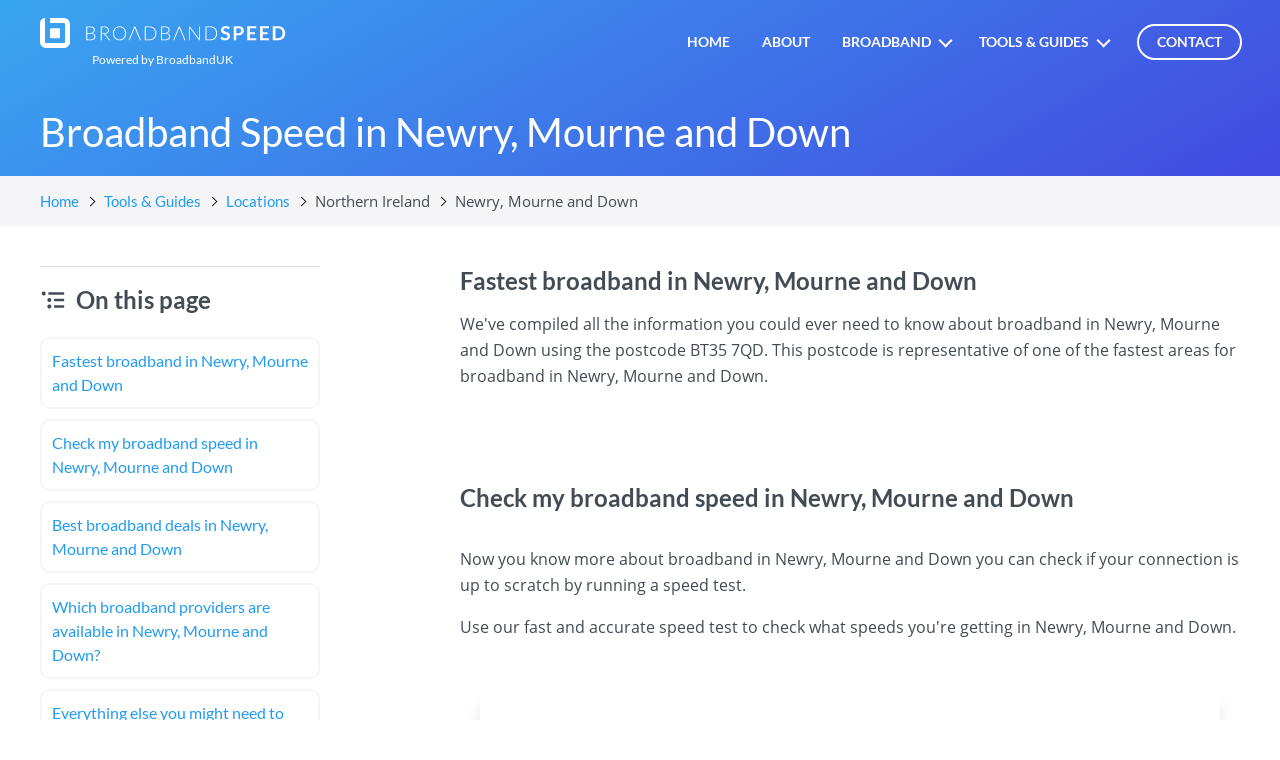

--- FILE ---
content_type: text/html; charset=UTF-8
request_url: https://www.broadbandspeedtest.org.uk/broadband-speed/in/newry-mourne-and-down
body_size: 27881
content:

<!DOCTYPE html>
<!-- built by Tom Hennessy: https://github.com/TomHennessy -->
<html lang="en">
	<head>
		<!-- Google Tag Manager -->
		<script>(function(w,d,s,l,i){w[l]=w[l]||[];w[l].push({'gtm.start':
		new Date().getTime(),event:'gtm.js'});var f=d.getElementsByTagName(s)[0],
		j=d.createElement(s),dl=l!='dataLayer'?'&l='+l:'';j.async=true;j.src=
		'https://www.googletagmanager.com/gtm.js?id='+i+dl;f.parentNode.insertBefore(j,f);
		})(window,document,'script','dataLayer','GTM-WT2J6BC');</script>
		<!-- End Google Tag Manager -->
		<!-- set the meta details -->
		
		<title>Broadband Speed in Newry, Mourne and Down January 2026 | BroadbandUK</title>
		<meta name="viewport" content="width=device-width, initial-scale=1" />
		<meta http-equiv="Content-Type" content="text/html; charset=UTF-8">
		<meta http-equiv="X-UA-Compatible" content="IE=edge">

		<meta name="robots" content="index,follow">
		<meta name="keywords" content="broadband speed in St Albans, broadband speed, Newry, Mourne and Down">
		<meta name="description" content="Everything you need to know about broadband speed in Newry, Mourne and Down.">

		<link rel="shortcut icon" href="https://www.broadbandspeedtest.org.uk/favicon.ico" />
		<link rel="apple-touch-icon" sizes="57x57" href="https://www.broadbandspeedtest.org.uk/apple-touch-icon-57x57.png" />
		<link rel="apple-touch-icon" sizes="60x60" href="https://www.broadbandspeedtest.org.uk/apple-touch-icon-60x60.png" />
		<link rel="apple-touch-icon" sizes="72x72" href="https://www.broadbandspeedtest.org.uk/apple-touch-icon-72x72.png" />
		<link rel="apple-touch-icon" sizes="76x76" href="https://www.broadbandspeedtest.org.uk/apple-touch-icon-76x76.png" />
		<link rel="apple-touch-icon" sizes="114x114" href="https://www.broadbandspeedtest.org.uk/apple-touch-icon-114x114.png" />
		<link rel="apple-touch-icon" sizes="120x120" href="https://www.broadbandspeedtest.org.uk/apple-touch-icon-120x120.png" />
		<link rel="apple-touch-icon" sizes="144x144" href="https://www.broadbandspeedtest.org.uk/apple-icon-144x144.png">
		<link rel="apple-touch-icon" sizes="152x152" href="https://www.broadbandspeedtest.org.uk/apple-icon-152x152.png">
		<link rel="apple-touch-icon" sizes="180x180" href="https://www.broadbandspeedtest.org.uk/apple-icon-180x180.png">

		<link rel="icon" type="image/png" sizes="192x192"  href="https://www.broadbandspeedtest.org.uk/android-icon-192x192.png">

		<link rel="icon" type="image/png" href="https://www.broadbandspeedtest.org.uk/favicon-96x96.png" sizes="96x96" />
		<link rel="icon" type="image/png" href="https://www.broadbandspeedtest.org.uk/favicon-32x32.png" sizes="32x32" />
		<link rel="icon" type="image/png" href="https://www.broadbandspeedtest.org.uk/favicon-16x16.png" sizes="16x16" />

		<link rel="manifest" href="/manifest.json">

		<meta name="msapplication-TileColor" content="#0080ff" />
		<meta name="msapplication-TileImage" content="https://www.broadbandspeedtest.org.uk/ms-icon-144x144.png">

		<!-- Chrome, Firefox OS and Opera -->
		<meta name="theme-color" content="#0080ff" />
		<!-- Windows Phone -->
		<meta name="msapplication-navbutton-color" content="#0080ff" />
		<meta name="msapplication-TileColor" content="#0080ff" />
		<!-- iOS Safari -->
		<meta name="apple-mobile-web-app-status-bar-style" content="#0080ff" />
		<link rel="mask-icon" href="https://www.broadbandspeedtest.org.uk/logo-icon.svg" color="#0080ff">

		<meta property="og:title" content="Broadband Speed in Newry, Mourne and Down January 2026 | BroadbandUK"/>
		<meta property="og:url" content="https://www.broadbandspeedtest.org.uk/"/>
		<meta property="og:image" content="https://www.broadbandspeedtest.org.uk/logo_socialshare.jpg"/>
		<meta property="og:description" content="Everything you need to know about broadband speed in Newry, Mourne and Down."/>
		<meta property="og:site_name" content="BroadbandSpeedTest"/>
		<meta property="og:type" content="website"/>

				
		<link rel="canonical" href="https://www.broadbandspeedtest.org.uk/broadband-speed/in/newry-mourne-and-down" />
		
		
		<link rel="stylesheet" href="https://www.broadbandspeedtest.org.uk/style/css/default.css?v=1633952683"><link rel="stylesheet" href="https://www.broadbandspeedtest.org.uk/style/css/styles.css?v=1640084684"><link rel="stylesheet" href="https://www.broadbandspeedtest.org.uk/style/css/deals.css?v=1640040799"><link rel="stylesheet" href="https://www.broadbandspeedtest.org.uk/style/css/responsive.css?v=1649154986">		<style>.deals-wrapper-filters{transition: ease all .3s, ease max-height 0s;}</style>

		<script async src="https://www.broadbandspeedtest.org.uk/script/script.js?v=1640040799"></script>
		<script>
			var path = 'https://www.broadbandspeedtest.org.uk/';
			var currentURL = 'https://www.broadbandspeedtest.org.uk/broadband-speed/in/newry-mourne-and-down';
			var deal_limit = '8';
			var user_token = '4374518fe3c9733b70b91b17c53f22db';
			var supress_bottom_banner = false;
		</script>

		
			<script>

				function event_tag(el, category, action, label){
					// tracking disabled.
				}

			</script>

		
		<script>
			var areAdsAllowed = false;
		</script>

		<script src="https://www.broadbandspeedtest.org.uk/script/wp-banners.js"></script>

		<script>
			if( areAdsAllowed ){
				event_tag('', 'Ads blocked', 'false', user_token);
				// console.log('Ads not blocked');
			} else {
				event_tag('', 'Ads blocked', 'true', user_token);
				// console.log('Ads blocked');
			}
		</script>

		<script>
			function myFetch( url, jsonObj, callback ){
				// the callback should expect one parameter which is the returned data. example:
				let fetch_xhr = new XMLHttpRequest();
				fetch_xhr.open('POST', url);
				fetch_xhr.setRequestHeader('Content-Type', 'application/json');
				fetch_xhr.onload = function() { 
					if (fetch_xhr.status === 200) { callback( fetch_xhr.responseText ); }
				}
				fetch_xhr.send( JSON.stringify( jsonObj ) );
			}
		</script>

	</head>
	<body class="page-type-content-page" data-mobile-filters-minimized="true" onmouseleave="if( document.querySelector('.sign-up-banner-bottom-close') == null ){ toggleBottomBanner('open'); }">
				<!-- Google Tag Manager (noscript) -->
		<noscript><iframe src="https://www.googletagmanager.com/ns.html?id=GTM-WT2J6BC"
		height="0" width="0" style="display:none;visibility:hidden"></iframe></noscript>
		<!-- End Google Tag Manager (noscript) -->
<header><div class="header-top-wrapper"><div class="header-top-top"><div class="inner"><div class="header-logo"><a href="https://www.broadbandspeedtest.org.uk/"><div class="icon-svg icon-svg-logo-icon">
<svg version="1.1" viewBox="0 0 453.75 453.94" xmlns="http://www.w3.org/2000/svg">
 <defs>
  <clipPath>
   <path d="m0 5298.5h5949.2v-5298.5h-5949.2z"/>
  </clipPath>
 </defs>
 <g transform="matrix(1.3333 0 0 -1.3333 -1337.9 4432.9)">
  <g clip-path="url(#clipPath20)">
   <g transform="translate(1274.2 3324.2)">
    <path d="m0 0h-156.59v-57h158.09c6.351 0 11.914-5.131 11.914-11.483v-204c0-6.351-5.563-11.517-11.914-11.517h-204c-6.351 0-11.086 5.166-11.086 11.517v272.5c-32 0-57-25.519-57-57v-214c0-38.107 30.478-69.017 68.586-69.017h202c38.108 0 69.414 30.91 69.414 69.017v202c0 38.108-31.306 68.983-69.414 68.983" fill="#0080ff" class="icon-svg-fill-me"/>
   </g>
   <g transform="translate(1230.6 3196.7)">
    <path d="m0 0c0 6.351-5.149 11.5-11.5 11.5h-90c-6.351 0-11.5-5.149-11.5-11.5v-90c0-6.351 5.149-11.5 11.5-11.5h90c6.351 0 11.5 5.149 11.5 11.5z" fill="#0080ff" class="icon-svg-fill-me"/>
   </g>
  </g>
 </g>
</svg>
</div><div class="icon-svg icon-svg-logo-text">
<svg width="202px" height="17px" viewBox="0 0 202 17" version="1.1" xmlns="http://www.w3.org/2000/svg" xmlns:xlink="http://www.w3.org/1999/xlink">
    <g stroke="none" stroke-width="1" fill="none" fill-rule="evenodd">
        <g fill="#FFFFFF" class="icon-svg-fill-me">
            <g transform="translate(1.000000, 1.000000)">
                <path d="M53.8480029,14.0552517 C53.8726279,14.0919474 53.9013826,14.123997 53.9342672,14.1514009 C53.9924572,14.1998925 54.0668099,14.2241379 54.1573276,14.2241379 L54.9234914,14.2241379 L49.3081897,0.501077586 L48.3189655,0.501077586 L42.7036638,14.2241379 L43.4601293,14.2241379 C43.5089137,14.2241379 43.5539418,14.216626 43.5952138,14.2016019 L48.7519185,1.75221548 L52.158443,9.9762931 L52.1788793,9.9762931 L53.2316581,12.5672636 L53.8480029,14.0552517 Z M98.4523347,14.1456889 C98.4545542,14.1476148 98.4567932,14.1495188 98.4590517,14.1514009 C98.5172417,14.1998925 98.5915944,14.2241379 98.6821121,14.2241379 L99.4482759,14.2241379 L93.8329741,0.501077586 L92.84375,0.501077586 L87.2284483,14.2241379 L87.9849138,14.2241379 C88.0550575,14.2241379 88.1174355,14.208608 88.1720488,14.1775477 L93.3187899,1.75221548 L98.4523347,14.1456889 Z M0.3125,14.2241379 L0.3125,0.501077586 L4.25969828,0.501077586 C5.04202977,0.501077586 5.71928593,0.578663017 6.29148707,0.733836207 C6.86368821,0.889009397 7.33728261,1.1169166 7.71228448,1.41756466 C8.08728636,1.71821271 8.36691718,2.08512714 8.55118534,2.51831897 C8.73545351,2.95151079 8.82758621,3.44288518 8.82758621,3.9924569 C8.82758621,4.35452767 8.76454804,4.70366211 8.63846983,5.03987069 C8.51239161,5.37607927 8.32974258,5.68642099 8.09051724,5.97090517 C7.85129191,6.25538935 7.55873018,6.50269291 7.21282328,6.71282328 C6.86691637,6.92295364 6.4709074,7.08297359 6.02478448,7.19288793 C7.10453126,7.35452667 7.93534192,7.71335929 8.51724138,8.26939655 C9.09914084,8.82543381 9.39008621,9.55926268 9.39008621,10.4709052 C9.39008621,11.0528046 9.28663897,11.5765063 9.07974138,12.0420259 C8.87284379,12.5075454 8.57220025,12.901938 8.17780172,13.2252155 C7.7834032,13.548493 7.29849426,13.7957966 6.72306034,13.9671336 C6.14762643,14.1384707 5.49461572,14.2241379 4.76400862,14.2241379 L0.3125,14.2241379 Z M1.30172414,7.6487069 L1.30172414,13.4288793 L4.74461207,13.4288793 C5.95366984,13.4288793 6.86529865,13.1686448 7.47952586,12.6481681 C8.09375307,12.1276914 8.40086207,11.3954789 8.40086207,10.4515086 C8.40086207,10.0183168 8.31842755,9.62877328 8.15355603,9.28286638 C7.98868452,8.93695948 7.75107914,8.64278138 7.44073276,8.40032328 C7.13038638,8.15786517 6.74892468,7.97198341 6.29633621,7.84267241 C5.84374774,7.71336142 5.32974426,7.6487069 4.75431034,7.6487069 L1.30172414,7.6487069 Z M1.30172414,6.92133621 L4.27909483,6.92133621 C4.91271869,6.92133621 5.45420034,6.84051805 5.90355603,6.67887931 C6.35291173,6.51724057 6.72144253,6.30388064 7.00915948,6.0387931 C7.29687644,5.77370557 7.50862001,5.47306203 7.64439655,5.13685345 C7.78017309,4.80064487 7.84806034,4.45474316 7.84806034,4.09913793 C7.84806034,3.17456434 7.55549862,2.4746791 6.97036638,1.99946121 C6.38523414,1.52424331 5.48168714,1.28663793 4.25969828,1.28663793 L1.30172414,1.28663793 L1.30172414,6.92133621 Z M15.6422414,8.01724138 L15.6422414,14.2241379 L14.6530172,14.2241379 L14.6530172,0.501077586 L18.1540948,0.501077586 C19.7381545,0.501077586 20.9213323,0.806570221 21.7036638,1.41756466 C22.4859953,2.02855909 22.8771552,2.92564064 22.8771552,4.10883621 C22.8771552,4.63254572 22.7866388,5.11098921 22.6056034,5.54418103 C22.4245681,5.97737286 22.1643336,6.3572182 21.8248922,6.68372845 C21.4854509,7.0102387 21.076511,7.27855498 20.5980603,7.48868534 C20.1196097,7.69881571 19.5797444,7.83620657 18.9784483,7.90086207 C19.1336215,7.99784531 19.2726287,8.12715436 19.3954741,8.2887931 L24.1185345,14.2241379 L23.2553879,14.2241379 C23.1519391,14.2241379 23.0630392,14.2047416 22.9886853,14.1659483 C22.9143315,14.127155 22.8415952,14.0625005 22.7704741,13.9719828 L18.3771552,8.40517241 C18.2672408,8.26293032 18.1492463,8.16271581 18.0231681,8.10452586 C17.8970899,8.04633592 17.7015099,8.01724138 17.4364224,8.01724138 L15.6422414,8.01724138 Z M15.6422414,7.28017241 L18.0280172,7.28017241 C18.6357789,7.28017241 19.1804933,7.20743607 19.6621767,7.06196121 C20.1438602,6.91648634 20.5511837,6.7079755 20.8841595,6.43642241 C21.2171353,6.16486933 21.4709043,5.83836398 21.6454741,5.45689655 C21.820044,5.07542913 21.9073276,4.64547653 21.9073276,4.16702586 C21.9073276,3.19072788 21.5872877,2.46659719 20.9471983,1.99461207 C20.3071089,1.52262695 19.3760837,1.28663793 18.1540948,1.28663793 L15.6422414,1.28663793 L15.6422414,7.28017241 Z M40.0398707,7.35775862 C40.0398707,8.41810875 39.8814671,9.37984482 39.5646552,10.2429957 C39.2478432,11.1061466 38.801727,11.8432082 38.2262931,12.4542026 C37.6508592,13.065197 36.9622885,13.5371751 36.1605603,13.8701509 C35.3588322,14.2031267 34.4698325,14.3696121 33.4935345,14.3696121 C32.5301676,14.3696121 31.6476333,14.2031267 30.8459052,13.8701509 C30.044177,13.5371751 29.3556063,13.065197 28.7801724,12.4542026 C28.2047385,11.8432082 27.7570059,11.1061466 27.4369612,10.2429957 C27.1169165,9.37984482 26.9568966,8.41810875 26.9568966,7.35775862 C26.9568966,6.30387404 27.1169165,5.3453707 27.4369612,4.48221983 C27.7570059,3.61906896 28.2047385,2.88200737 28.7801724,2.27101293 C29.3556063,1.6600185 30.044177,1.18642409 30.8459052,0.850215517 C31.6476333,0.51400694 32.5301676,0.345905172 33.4935345,0.345905172 C34.4698325,0.345905172 35.3588322,0.512390577 36.1605603,0.845366379 C36.9622885,1.17834218 37.6508592,1.65193658 38.2262931,2.26616379 C38.801727,2.880391 39.2478432,3.61906896 39.5646552,4.48221983 C39.8814671,5.3453707 40.0398707,6.30387404 40.0398707,7.35775862 Z M39.0118534,7.35775862 C39.0118534,6.40085728 38.8793117,5.54095209 38.6142241,4.77801724 C38.3491366,4.01508239 37.9757567,3.36853713 37.4940733,2.83836207 C37.0123898,2.308187 36.4321155,1.90247985 35.7532328,1.62122845 C35.0743501,1.33997704 34.3211248,1.19935345 33.4935345,1.19935345 C32.6788752,1.19935345 31.9337318,1.33997704 31.2580819,1.62122845 C30.582432,1.90247985 30.0005412,2.308187 29.5123922,2.83836207 C29.0242432,3.36853713 28.6460143,4.01508239 28.377694,4.77801724 C28.1093737,5.54095209 27.9752155,6.40085728 27.9752155,7.35775862 C27.9752155,8.32112551 28.1093737,9.18264706 28.377694,9.94234914 C28.6460143,10.7020512 29.0242432,11.3469801 29.5123922,11.8771552 C30.0005412,12.4073302 30.582432,12.811421 31.2580819,13.0894397 C31.9337318,13.3674583 32.6788752,13.5064655 33.4935345,13.5064655 C34.3211248,13.5064655 35.0743501,13.3674583 35.7532328,13.0894397 C36.4321155,12.811421 37.0123898,12.4073302 37.4940733,11.8771552 C37.9757567,11.3469801 38.3491366,10.7020512 38.6142241,9.94234914 C38.8793117,9.18264706 39.0118534,8.32112551 39.0118534,7.35775862 Z M70.262931,7.35775862 C70.262931,8.41810875 70.1045274,9.37176301 69.7877155,10.21875 C69.4709036,11.065737 69.0247874,11.786635 68.4493534,12.3814655 C67.8739195,12.9762961 67.1853488,13.4321105 66.3836207,13.7489224 C65.5818925,14.0657343 64.6928928,14.2241379 63.7165948,14.2241379 L58.7122845,14.2241379 L58.7122845,0.501077586 L63.7165948,0.501077586 C64.6928928,0.501077586 65.5818925,0.659481175 66.3836207,0.976293103 C67.1853488,1.29310503 67.8739195,1.74891944 68.4493534,2.34375 C69.0247874,2.93858056 69.4709036,3.65947852 69.7877155,4.50646552 C70.1045274,5.35345251 70.262931,6.30387404 70.262931,7.35775862 Z M69.2349138,7.35775862 C69.2349138,6.40085728 69.102372,5.54741754 68.8372845,4.79741379 C68.572197,4.04741004 68.1988171,3.41379569 67.7171336,2.89655172 C67.2354502,2.37930776 66.6551758,1.98491515 65.9762931,1.71336207 C65.2974104,1.44180899 64.5441852,1.30603448 63.7165948,1.30603448 L59.7112069,1.30603448 L59.7112069,13.419181 L63.7165948,13.419181 C64.5441852,13.419181 65.2974104,13.2834065 65.9762931,13.0118534 C66.6551758,12.7403004 67.2354502,12.3459078 67.7171336,11.8286638 C68.1988171,11.3114198 68.572197,10.6778055 68.8372845,9.92780172 C69.102372,9.17779797 69.2349138,8.32112551 69.2349138,7.35775862 Z M75.0700431,14.2241379 L75.0700431,0.501077586 L79.0172414,0.501077586 C79.7995729,0.501077586 80.476829,0.578663017 81.0490302,0.733836207 C81.6212313,0.889009397 82.0948257,1.1169166 82.4698276,1.41756466 C82.8448295,1.71821271 83.1244603,2.08512714 83.3087284,2.51831897 C83.4929966,2.95151079 83.5851293,3.44288518 83.5851293,3.9924569 C83.5851293,4.35452767 83.5220911,4.70366211 83.3960129,5.03987069 C83.2699347,5.37607927 83.0872857,5.68642099 82.8480603,5.97090517 C82.608835,6.25538935 82.3162733,6.50269291 81.9703664,6.71282328 C81.6244595,6.92295364 81.2284505,7.08297359 80.7823276,7.19288793 C81.8620744,7.35452667 82.692885,7.71335929 83.2747845,8.26939655 C83.8566839,8.82543381 84.1476293,9.55926268 84.1476293,10.4709052 C84.1476293,11.0528046 84.0441821,11.5765063 83.8372845,12.0420259 C83.6303869,12.5075454 83.3297434,12.901938 82.9353448,13.2252155 C82.5409463,13.548493 82.0560374,13.7957966 81.4806034,13.9671336 C80.9051695,14.1384707 80.2521588,14.2241379 79.5215517,14.2241379 L75.0700431,14.2241379 Z M76.0592672,7.6487069 L76.0592672,13.4288793 L79.5021552,13.4288793 C80.7112129,13.4288793 81.6228418,13.1686448 82.237069,12.6481681 C82.8512962,12.1276914 83.1584052,11.3954789 83.1584052,10.4515086 C83.1584052,10.0183168 83.0759707,9.62877328 82.9110991,9.28286638 C82.7462276,8.93695948 82.5086222,8.64278138 82.1982759,8.40032328 C81.8879295,8.15786517 81.5064678,7.97198341 81.0538793,7.84267241 C80.6012908,7.71336142 80.0872874,7.6487069 79.5118534,7.6487069 L76.0592672,7.6487069 Z M76.0592672,6.92133621 L79.0366379,6.92133621 C79.6702618,6.92133621 80.2117434,6.84051805 80.6610991,6.67887931 C81.1104548,6.51724057 81.4789856,6.30388064 81.7667026,6.0387931 C82.0544195,5.77370557 82.2661631,5.47306203 82.4019397,5.13685345 C82.5377162,4.80064487 82.6056034,4.45474316 82.6056034,4.09913793 C82.6056034,3.17456434 82.3130417,2.4746791 81.7279095,1.99946121 C81.1427772,1.52424331 80.2392302,1.28663793 79.0172414,1.28663793 L76.0592672,1.28663793 L76.0592672,6.92133621 Z M103.721983,0.501077586 C103.8125,0.501077586 103.88362,0.512392128 103.935345,0.535021552 C103.987069,0.557650975 104.042026,0.607758233 104.100216,0.685344828 L112.983836,12.575431 C112.96444,12.3814645 112.954741,12.1939664 112.954741,12.012931 L112.954741,0.501077586 L113.827586,0.501077586 L113.827586,14.2241379 L113.352371,14.2241379 C113.203663,14.2241379 113.084052,14.1594834 112.993534,14.0301724 L104.071121,2.12068966 C104.090517,2.31465614 104.100216,2.49892154 104.100216,2.67349138 L104.100216,14.2241379 L103.237069,14.2241379 L103.237069,0.501077586 L103.721983,0.501077586 Z M131.067888,7.35775862 C131.067888,8.41810875 130.909484,9.37176301 130.592672,10.21875 C130.27586,11.065737 129.829744,11.786635 129.25431,12.3814655 C128.678876,12.9762961 127.990306,13.4321105 127.188578,13.7489224 C126.386849,14.0657343 125.49785,14.2241379 124.521552,14.2241379 L119.517241,14.2241379 L119.517241,0.501077586 L124.521552,0.501077586 C125.49785,0.501077586 126.386849,0.659481175 127.188578,0.976293103 C127.990306,1.29310503 128.678876,1.74891944 129.25431,2.34375 C129.829744,2.93858056 130.27586,3.65947852 130.592672,4.50646552 C130.909484,5.35345251 131.067888,6.30387404 131.067888,7.35775862 Z M130.039871,7.35775862 C130.039871,6.40085728 129.907329,5.54741754 129.642241,4.79741379 C129.377154,4.04741004 129.003774,3.41379569 128.522091,2.89655172 C128.040407,2.37930776 127.460133,1.98491515 126.78125,1.71336207 C126.102367,1.44180899 125.349142,1.30603448 124.521552,1.30603448 L120.516164,1.30603448 L120.516164,13.419181 L124.521552,13.419181 C125.349142,13.419181 126.102367,13.2834065 126.78125,13.0118534 C127.460133,12.7403004 128.040407,12.3459078 128.522091,11.8286638 C129.003774,11.3114198 129.377154,10.6778055 129.642241,9.92780172 C129.907329,9.17779797 130.039871,8.32112551 130.039871,7.35775862 Z" data-part="1"></path>
                <path d="M143.109805,2.75107759 C143.038683,2.89331968 142.956249,2.99353419 142.862499,3.05172414 C142.768748,3.10991408 142.657219,3.13900862 142.527908,3.13900862 C142.398597,3.13900862 142.253124,3.08890136 142.091486,2.98868534 C141.929847,2.88846933 141.739116,2.77694027 141.519287,2.65409483 C141.299459,2.53124939 141.042457,2.41972033 140.748274,2.31950431 C140.454092,2.21928829 140.106574,2.16918103 139.70571,2.16918103 C139.343639,2.16918103 139.028448,2.21282284 138.760128,2.30010776 C138.491808,2.38739268 138.265517,2.50861991 138.081249,2.6637931 C137.89698,2.81896629 137.759589,3.00484805 137.669072,3.22144397 C137.578554,3.43803988 137.533296,3.67564526 137.533296,3.93426724 C137.533296,4.26401027 137.625429,4.538792 137.809697,4.75862069 C137.993965,4.97844938 138.238036,5.1659475 138.541917,5.32112069 C138.845797,5.47629388 139.191699,5.61530111 139.579632,5.73814655 C139.967565,5.86099199 140.363574,5.99191741 140.767671,6.13092672 C141.171768,6.26993604 141.567777,6.43157235 141.95571,6.61584052 C142.343643,6.80010868 142.689544,7.03286497 142.993425,7.31411638 C143.297306,7.59536779 143.541377,7.93965314 143.725645,8.34698276 C143.909913,8.75431238 144.002046,9.2489195 144.002046,9.83081897 C144.002046,10.4644428 143.89375,11.0576481 143.677154,11.6104526 C143.460558,12.1632571 143.143751,12.6449333 142.726723,13.0554957 C142.309695,13.4660581 141.80054,13.7893307 141.199244,14.0253233 C140.597948,14.2613158 139.909377,14.3793103 139.133511,14.3793103 C138.687389,14.3793103 138.247738,14.3356685 137.814546,14.2483836 C137.381354,14.1610987 136.965949,14.0366387 136.568317,13.875 C136.170686,13.7133613 135.798923,13.5193977 135.453016,13.2931034 C135.107109,13.0668092 134.798383,12.8146566 134.52683,12.5366379 L135.283296,11.2855603 C135.354417,11.1950427 135.440084,11.1190736 135.5403,11.0576509 C135.640516,10.9962281 135.752045,10.9655172 135.874891,10.9655172 C136.036529,10.9655172 136.211097,11.0317881 136.398598,11.1643319 C136.586099,11.2968757 136.80754,11.4439647 137.06293,11.6056034 C137.318319,11.7672422 137.618962,11.9143312 137.964869,12.046875 C138.310776,12.1794188 138.726181,12.2456897 139.211098,12.2456897 C139.954636,12.2456897 140.530061,12.0695061 140.937391,11.7171336 C141.34472,11.3647612 141.548382,10.8588395 141.548382,10.1993534 C141.548382,9.83081712 141.456249,9.53017358 141.271981,9.29741379 C141.087713,9.06465401 140.843642,8.86907407 140.539761,8.7106681 C140.235881,8.55226214 139.889979,8.418104 139.502046,8.30818966 C139.114113,8.19827531 138.71972,8.07866444 138.318856,7.94935345 C137.917992,7.82004246 137.5236,7.66487159 137.135667,7.48383621 C136.747734,7.30280082 136.401832,7.0668118 136.097951,6.77586207 C135.79407,6.48491234 135.549999,6.12123063 135.365731,5.68480603 C135.181463,5.24838144 135.08933,4.71013251 135.08933,4.0700431 C135.08933,3.55926469 135.191161,3.06142484 135.394826,2.57650862 C135.598491,2.0915924 135.895902,1.66163981 136.287067,1.28663793 C136.678233,0.911636056 137.158293,0.610992511 137.727261,0.384698276 C138.29623,0.158404041 138.946008,0.0452586207 139.676615,0.0452586207 C140.504205,0.0452586207 141.267129,0.174567672 141.965408,0.433189655 C142.663687,0.691811638 143.258509,1.05387698 143.749891,1.51939655 L143.109805,2.75107759 Z M150.312391,9.28771552 L150.312391,14.2241379 L147.703555,14.2241379 L147.703555,0.200431034 L152.271442,0.200431034 C153.208947,0.200431034 154.020361,0.310343728 154.70571,0.530172414 C155.391058,0.750001099 155.956785,1.0571101 156.402908,1.45150862 C156.849031,1.84590714 157.178769,2.31788518 157.392132,2.8674569 C157.605495,3.41702861 157.712175,4.0183157 157.712175,4.67133621 C157.712175,5.35021891 157.59903,5.97251872 157.372736,6.53825431 C157.146441,7.1039899 156.807005,7.5905152 156.354417,7.99784483 C155.901828,8.40517445 155.336101,8.72198163 154.657218,8.94827586 C153.978336,9.1745701 153.183085,9.28771552 152.271442,9.28771552 L150.312391,9.28771552 Z M150.312391,7.25107759 L152.271442,7.25107759 C152.749893,7.25107759 153.166915,7.19127215 153.52252,7.07165948 C153.878125,6.95204682 154.172303,6.78071232 154.405063,6.55765086 C154.637823,6.3345894 154.81239,6.06304039 154.92877,5.74299569 C155.04515,5.42295099 155.103339,5.06573473 155.103339,4.67133621 C155.103339,4.29633433 155.04515,3.95689807 154.92877,3.65301724 C154.81239,3.34913641 154.637823,3.09051831 154.405063,2.87715517 C154.172303,2.66379204 153.878125,2.50053936 153.52252,2.38739224 C153.166915,2.27424512 152.749893,2.21767241 152.271442,2.21767241 L150.312391,2.21767241 L150.312391,7.25107759 Z M170.200322,0.200431034 L170.200322,2.27586207 L163.983727,2.27586207 L163.983727,6.16487069 L168.881356,6.16487069 L168.881356,8.17241379 L163.983727,8.17241379 L163.983727,12.1390086 L170.200322,12.1390086 L170.200322,14.2241379 L161.355494,14.2241379 L161.355494,0.200431034 L170.200322,0.200431034 Z M182.921227,0.200431034 L182.921227,2.27586207 L176.704632,2.27586207 L176.704632,6.16487069 L181.602261,6.16487069 L181.602261,8.17241379 L176.704632,8.17241379 L176.704632,12.1390086 L182.921227,12.1390086 L182.921227,14.2241379 L174.076399,14.2241379 L174.076399,0.200431034 L182.921227,0.200431034 Z M199.249891,7.21228448 C199.249891,8.24030686 199.078556,9.18426294 198.735882,10.044181 C198.393208,10.9040991 197.911532,11.6443934 197.290839,12.2650862 C196.670146,12.885779 195.923386,13.3674552 195.050537,13.7101293 C194.177688,14.0528034 193.211103,14.2241379 192.150753,14.2241379 L186.797305,14.2241379 L186.797305,0.200431034 L192.150753,0.200431034 C193.211103,0.200431034 194.177688,0.373381891 195.050537,0.719288793 C195.923386,1.0651957 196.670146,1.54687191 197.290839,2.1643319 C197.911532,2.78179188 198.393208,3.52046984 198.735882,4.38038793 C199.078556,5.24030602 199.249891,6.1842621 199.249891,7.21228448 L199.249891,7.21228448 Z M196.582865,7.21228448 C196.582865,6.44288408 196.479418,5.75269702 196.27252,5.14170259 C196.065622,4.53070815 195.771444,4.01347195 195.389977,3.58997845 C195.00851,3.16648495 194.544613,2.84159596 193.998274,2.61530172 C193.451935,2.38900749 192.836101,2.27586207 192.150753,2.27586207 L189.425537,2.27586207 L189.425537,12.1487069 L192.150753,12.1487069 C192.836101,12.1487069 193.451935,12.0355615 193.998274,11.8092672 C194.544613,11.582973 195.00851,11.258084 195.389977,10.8345905 C195.771444,10.411097 196.065622,9.89386081 196.27252,9.28286638 C196.479418,8.67187195 196.582865,7.98168488 196.582865,7.21228448 L196.582865,7.21228448 Z" data-part="2"></path>
            </g>
        </g>
    </g>
</svg>
</div><span style="display: none;">Broadband Speed</span></a><a class="powered-by" href="https://www.broadbanduk.com" target="_blank"><span>Powered by</span> BroadbandUK</a></div><div class="header-menu-wrapper"><label for="header-menu-toggle" style="display: none;">css only burger menu</label><input type="checkbox" name="header-menu-toggle" id="header-menu-toggle" onChange="if( document.querySelector('body').classList.contains('mobile-menu-open') ){ document.querySelector('body').classList.remove('mobile-menu-open') } else { document.querySelector('body').classList.add('mobile-menu-open') }"/><div class="header-logo mobile-menu-logo"><a href="https://www.broadbandspeedtest.org.uk/"><div class="icon-svg icon-svg-logo-icon">
<svg version="1.1" viewBox="0 0 453.75 453.94" xmlns="http://www.w3.org/2000/svg">
 <defs>
  <clipPath>
   <path d="m0 5298.5h5949.2v-5298.5h-5949.2z"/>
  </clipPath>
 </defs>
 <g transform="matrix(1.3333 0 0 -1.3333 -1337.9 4432.9)">
  <g clip-path="url(#clipPath20)">
   <g transform="translate(1274.2 3324.2)">
    <path d="m0 0h-156.59v-57h158.09c6.351 0 11.914-5.131 11.914-11.483v-204c0-6.351-5.563-11.517-11.914-11.517h-204c-6.351 0-11.086 5.166-11.086 11.517v272.5c-32 0-57-25.519-57-57v-214c0-38.107 30.478-69.017 68.586-69.017h202c38.108 0 69.414 30.91 69.414 69.017v202c0 38.108-31.306 68.983-69.414 68.983" fill="#0080ff" class="icon-svg-fill-me"/>
   </g>
   <g transform="translate(1230.6 3196.7)">
    <path d="m0 0c0 6.351-5.149 11.5-11.5 11.5h-90c-6.351 0-11.5-5.149-11.5-11.5v-90c0-6.351 5.149-11.5 11.5-11.5h90c6.351 0 11.5 5.149 11.5 11.5z" fill="#0080ff" class="icon-svg-fill-me"/>
   </g>
  </g>
 </g>
</svg>
</div><div class="icon-svg icon-svg-logo-text">
<svg width="202px" height="17px" viewBox="0 0 202 17" version="1.1" xmlns="http://www.w3.org/2000/svg" xmlns:xlink="http://www.w3.org/1999/xlink">
    <g stroke="none" stroke-width="1" fill="none" fill-rule="evenodd">
        <g fill="#FFFFFF" class="icon-svg-fill-me">
            <g transform="translate(1.000000, 1.000000)">
                <path d="M53.8480029,14.0552517 C53.8726279,14.0919474 53.9013826,14.123997 53.9342672,14.1514009 C53.9924572,14.1998925 54.0668099,14.2241379 54.1573276,14.2241379 L54.9234914,14.2241379 L49.3081897,0.501077586 L48.3189655,0.501077586 L42.7036638,14.2241379 L43.4601293,14.2241379 C43.5089137,14.2241379 43.5539418,14.216626 43.5952138,14.2016019 L48.7519185,1.75221548 L52.158443,9.9762931 L52.1788793,9.9762931 L53.2316581,12.5672636 L53.8480029,14.0552517 Z M98.4523347,14.1456889 C98.4545542,14.1476148 98.4567932,14.1495188 98.4590517,14.1514009 C98.5172417,14.1998925 98.5915944,14.2241379 98.6821121,14.2241379 L99.4482759,14.2241379 L93.8329741,0.501077586 L92.84375,0.501077586 L87.2284483,14.2241379 L87.9849138,14.2241379 C88.0550575,14.2241379 88.1174355,14.208608 88.1720488,14.1775477 L93.3187899,1.75221548 L98.4523347,14.1456889 Z M0.3125,14.2241379 L0.3125,0.501077586 L4.25969828,0.501077586 C5.04202977,0.501077586 5.71928593,0.578663017 6.29148707,0.733836207 C6.86368821,0.889009397 7.33728261,1.1169166 7.71228448,1.41756466 C8.08728636,1.71821271 8.36691718,2.08512714 8.55118534,2.51831897 C8.73545351,2.95151079 8.82758621,3.44288518 8.82758621,3.9924569 C8.82758621,4.35452767 8.76454804,4.70366211 8.63846983,5.03987069 C8.51239161,5.37607927 8.32974258,5.68642099 8.09051724,5.97090517 C7.85129191,6.25538935 7.55873018,6.50269291 7.21282328,6.71282328 C6.86691637,6.92295364 6.4709074,7.08297359 6.02478448,7.19288793 C7.10453126,7.35452667 7.93534192,7.71335929 8.51724138,8.26939655 C9.09914084,8.82543381 9.39008621,9.55926268 9.39008621,10.4709052 C9.39008621,11.0528046 9.28663897,11.5765063 9.07974138,12.0420259 C8.87284379,12.5075454 8.57220025,12.901938 8.17780172,13.2252155 C7.7834032,13.548493 7.29849426,13.7957966 6.72306034,13.9671336 C6.14762643,14.1384707 5.49461572,14.2241379 4.76400862,14.2241379 L0.3125,14.2241379 Z M1.30172414,7.6487069 L1.30172414,13.4288793 L4.74461207,13.4288793 C5.95366984,13.4288793 6.86529865,13.1686448 7.47952586,12.6481681 C8.09375307,12.1276914 8.40086207,11.3954789 8.40086207,10.4515086 C8.40086207,10.0183168 8.31842755,9.62877328 8.15355603,9.28286638 C7.98868452,8.93695948 7.75107914,8.64278138 7.44073276,8.40032328 C7.13038638,8.15786517 6.74892468,7.97198341 6.29633621,7.84267241 C5.84374774,7.71336142 5.32974426,7.6487069 4.75431034,7.6487069 L1.30172414,7.6487069 Z M1.30172414,6.92133621 L4.27909483,6.92133621 C4.91271869,6.92133621 5.45420034,6.84051805 5.90355603,6.67887931 C6.35291173,6.51724057 6.72144253,6.30388064 7.00915948,6.0387931 C7.29687644,5.77370557 7.50862001,5.47306203 7.64439655,5.13685345 C7.78017309,4.80064487 7.84806034,4.45474316 7.84806034,4.09913793 C7.84806034,3.17456434 7.55549862,2.4746791 6.97036638,1.99946121 C6.38523414,1.52424331 5.48168714,1.28663793 4.25969828,1.28663793 L1.30172414,1.28663793 L1.30172414,6.92133621 Z M15.6422414,8.01724138 L15.6422414,14.2241379 L14.6530172,14.2241379 L14.6530172,0.501077586 L18.1540948,0.501077586 C19.7381545,0.501077586 20.9213323,0.806570221 21.7036638,1.41756466 C22.4859953,2.02855909 22.8771552,2.92564064 22.8771552,4.10883621 C22.8771552,4.63254572 22.7866388,5.11098921 22.6056034,5.54418103 C22.4245681,5.97737286 22.1643336,6.3572182 21.8248922,6.68372845 C21.4854509,7.0102387 21.076511,7.27855498 20.5980603,7.48868534 C20.1196097,7.69881571 19.5797444,7.83620657 18.9784483,7.90086207 C19.1336215,7.99784531 19.2726287,8.12715436 19.3954741,8.2887931 L24.1185345,14.2241379 L23.2553879,14.2241379 C23.1519391,14.2241379 23.0630392,14.2047416 22.9886853,14.1659483 C22.9143315,14.127155 22.8415952,14.0625005 22.7704741,13.9719828 L18.3771552,8.40517241 C18.2672408,8.26293032 18.1492463,8.16271581 18.0231681,8.10452586 C17.8970899,8.04633592 17.7015099,8.01724138 17.4364224,8.01724138 L15.6422414,8.01724138 Z M15.6422414,7.28017241 L18.0280172,7.28017241 C18.6357789,7.28017241 19.1804933,7.20743607 19.6621767,7.06196121 C20.1438602,6.91648634 20.5511837,6.7079755 20.8841595,6.43642241 C21.2171353,6.16486933 21.4709043,5.83836398 21.6454741,5.45689655 C21.820044,5.07542913 21.9073276,4.64547653 21.9073276,4.16702586 C21.9073276,3.19072788 21.5872877,2.46659719 20.9471983,1.99461207 C20.3071089,1.52262695 19.3760837,1.28663793 18.1540948,1.28663793 L15.6422414,1.28663793 L15.6422414,7.28017241 Z M40.0398707,7.35775862 C40.0398707,8.41810875 39.8814671,9.37984482 39.5646552,10.2429957 C39.2478432,11.1061466 38.801727,11.8432082 38.2262931,12.4542026 C37.6508592,13.065197 36.9622885,13.5371751 36.1605603,13.8701509 C35.3588322,14.2031267 34.4698325,14.3696121 33.4935345,14.3696121 C32.5301676,14.3696121 31.6476333,14.2031267 30.8459052,13.8701509 C30.044177,13.5371751 29.3556063,13.065197 28.7801724,12.4542026 C28.2047385,11.8432082 27.7570059,11.1061466 27.4369612,10.2429957 C27.1169165,9.37984482 26.9568966,8.41810875 26.9568966,7.35775862 C26.9568966,6.30387404 27.1169165,5.3453707 27.4369612,4.48221983 C27.7570059,3.61906896 28.2047385,2.88200737 28.7801724,2.27101293 C29.3556063,1.6600185 30.044177,1.18642409 30.8459052,0.850215517 C31.6476333,0.51400694 32.5301676,0.345905172 33.4935345,0.345905172 C34.4698325,0.345905172 35.3588322,0.512390577 36.1605603,0.845366379 C36.9622885,1.17834218 37.6508592,1.65193658 38.2262931,2.26616379 C38.801727,2.880391 39.2478432,3.61906896 39.5646552,4.48221983 C39.8814671,5.3453707 40.0398707,6.30387404 40.0398707,7.35775862 Z M39.0118534,7.35775862 C39.0118534,6.40085728 38.8793117,5.54095209 38.6142241,4.77801724 C38.3491366,4.01508239 37.9757567,3.36853713 37.4940733,2.83836207 C37.0123898,2.308187 36.4321155,1.90247985 35.7532328,1.62122845 C35.0743501,1.33997704 34.3211248,1.19935345 33.4935345,1.19935345 C32.6788752,1.19935345 31.9337318,1.33997704 31.2580819,1.62122845 C30.582432,1.90247985 30.0005412,2.308187 29.5123922,2.83836207 C29.0242432,3.36853713 28.6460143,4.01508239 28.377694,4.77801724 C28.1093737,5.54095209 27.9752155,6.40085728 27.9752155,7.35775862 C27.9752155,8.32112551 28.1093737,9.18264706 28.377694,9.94234914 C28.6460143,10.7020512 29.0242432,11.3469801 29.5123922,11.8771552 C30.0005412,12.4073302 30.582432,12.811421 31.2580819,13.0894397 C31.9337318,13.3674583 32.6788752,13.5064655 33.4935345,13.5064655 C34.3211248,13.5064655 35.0743501,13.3674583 35.7532328,13.0894397 C36.4321155,12.811421 37.0123898,12.4073302 37.4940733,11.8771552 C37.9757567,11.3469801 38.3491366,10.7020512 38.6142241,9.94234914 C38.8793117,9.18264706 39.0118534,8.32112551 39.0118534,7.35775862 Z M70.262931,7.35775862 C70.262931,8.41810875 70.1045274,9.37176301 69.7877155,10.21875 C69.4709036,11.065737 69.0247874,11.786635 68.4493534,12.3814655 C67.8739195,12.9762961 67.1853488,13.4321105 66.3836207,13.7489224 C65.5818925,14.0657343 64.6928928,14.2241379 63.7165948,14.2241379 L58.7122845,14.2241379 L58.7122845,0.501077586 L63.7165948,0.501077586 C64.6928928,0.501077586 65.5818925,0.659481175 66.3836207,0.976293103 C67.1853488,1.29310503 67.8739195,1.74891944 68.4493534,2.34375 C69.0247874,2.93858056 69.4709036,3.65947852 69.7877155,4.50646552 C70.1045274,5.35345251 70.262931,6.30387404 70.262931,7.35775862 Z M69.2349138,7.35775862 C69.2349138,6.40085728 69.102372,5.54741754 68.8372845,4.79741379 C68.572197,4.04741004 68.1988171,3.41379569 67.7171336,2.89655172 C67.2354502,2.37930776 66.6551758,1.98491515 65.9762931,1.71336207 C65.2974104,1.44180899 64.5441852,1.30603448 63.7165948,1.30603448 L59.7112069,1.30603448 L59.7112069,13.419181 L63.7165948,13.419181 C64.5441852,13.419181 65.2974104,13.2834065 65.9762931,13.0118534 C66.6551758,12.7403004 67.2354502,12.3459078 67.7171336,11.8286638 C68.1988171,11.3114198 68.572197,10.6778055 68.8372845,9.92780172 C69.102372,9.17779797 69.2349138,8.32112551 69.2349138,7.35775862 Z M75.0700431,14.2241379 L75.0700431,0.501077586 L79.0172414,0.501077586 C79.7995729,0.501077586 80.476829,0.578663017 81.0490302,0.733836207 C81.6212313,0.889009397 82.0948257,1.1169166 82.4698276,1.41756466 C82.8448295,1.71821271 83.1244603,2.08512714 83.3087284,2.51831897 C83.4929966,2.95151079 83.5851293,3.44288518 83.5851293,3.9924569 C83.5851293,4.35452767 83.5220911,4.70366211 83.3960129,5.03987069 C83.2699347,5.37607927 83.0872857,5.68642099 82.8480603,5.97090517 C82.608835,6.25538935 82.3162733,6.50269291 81.9703664,6.71282328 C81.6244595,6.92295364 81.2284505,7.08297359 80.7823276,7.19288793 C81.8620744,7.35452667 82.692885,7.71335929 83.2747845,8.26939655 C83.8566839,8.82543381 84.1476293,9.55926268 84.1476293,10.4709052 C84.1476293,11.0528046 84.0441821,11.5765063 83.8372845,12.0420259 C83.6303869,12.5075454 83.3297434,12.901938 82.9353448,13.2252155 C82.5409463,13.548493 82.0560374,13.7957966 81.4806034,13.9671336 C80.9051695,14.1384707 80.2521588,14.2241379 79.5215517,14.2241379 L75.0700431,14.2241379 Z M76.0592672,7.6487069 L76.0592672,13.4288793 L79.5021552,13.4288793 C80.7112129,13.4288793 81.6228418,13.1686448 82.237069,12.6481681 C82.8512962,12.1276914 83.1584052,11.3954789 83.1584052,10.4515086 C83.1584052,10.0183168 83.0759707,9.62877328 82.9110991,9.28286638 C82.7462276,8.93695948 82.5086222,8.64278138 82.1982759,8.40032328 C81.8879295,8.15786517 81.5064678,7.97198341 81.0538793,7.84267241 C80.6012908,7.71336142 80.0872874,7.6487069 79.5118534,7.6487069 L76.0592672,7.6487069 Z M76.0592672,6.92133621 L79.0366379,6.92133621 C79.6702618,6.92133621 80.2117434,6.84051805 80.6610991,6.67887931 C81.1104548,6.51724057 81.4789856,6.30388064 81.7667026,6.0387931 C82.0544195,5.77370557 82.2661631,5.47306203 82.4019397,5.13685345 C82.5377162,4.80064487 82.6056034,4.45474316 82.6056034,4.09913793 C82.6056034,3.17456434 82.3130417,2.4746791 81.7279095,1.99946121 C81.1427772,1.52424331 80.2392302,1.28663793 79.0172414,1.28663793 L76.0592672,1.28663793 L76.0592672,6.92133621 Z M103.721983,0.501077586 C103.8125,0.501077586 103.88362,0.512392128 103.935345,0.535021552 C103.987069,0.557650975 104.042026,0.607758233 104.100216,0.685344828 L112.983836,12.575431 C112.96444,12.3814645 112.954741,12.1939664 112.954741,12.012931 L112.954741,0.501077586 L113.827586,0.501077586 L113.827586,14.2241379 L113.352371,14.2241379 C113.203663,14.2241379 113.084052,14.1594834 112.993534,14.0301724 L104.071121,2.12068966 C104.090517,2.31465614 104.100216,2.49892154 104.100216,2.67349138 L104.100216,14.2241379 L103.237069,14.2241379 L103.237069,0.501077586 L103.721983,0.501077586 Z M131.067888,7.35775862 C131.067888,8.41810875 130.909484,9.37176301 130.592672,10.21875 C130.27586,11.065737 129.829744,11.786635 129.25431,12.3814655 C128.678876,12.9762961 127.990306,13.4321105 127.188578,13.7489224 C126.386849,14.0657343 125.49785,14.2241379 124.521552,14.2241379 L119.517241,14.2241379 L119.517241,0.501077586 L124.521552,0.501077586 C125.49785,0.501077586 126.386849,0.659481175 127.188578,0.976293103 C127.990306,1.29310503 128.678876,1.74891944 129.25431,2.34375 C129.829744,2.93858056 130.27586,3.65947852 130.592672,4.50646552 C130.909484,5.35345251 131.067888,6.30387404 131.067888,7.35775862 Z M130.039871,7.35775862 C130.039871,6.40085728 129.907329,5.54741754 129.642241,4.79741379 C129.377154,4.04741004 129.003774,3.41379569 128.522091,2.89655172 C128.040407,2.37930776 127.460133,1.98491515 126.78125,1.71336207 C126.102367,1.44180899 125.349142,1.30603448 124.521552,1.30603448 L120.516164,1.30603448 L120.516164,13.419181 L124.521552,13.419181 C125.349142,13.419181 126.102367,13.2834065 126.78125,13.0118534 C127.460133,12.7403004 128.040407,12.3459078 128.522091,11.8286638 C129.003774,11.3114198 129.377154,10.6778055 129.642241,9.92780172 C129.907329,9.17779797 130.039871,8.32112551 130.039871,7.35775862 Z" data-part="1"></path>
                <path d="M143.109805,2.75107759 C143.038683,2.89331968 142.956249,2.99353419 142.862499,3.05172414 C142.768748,3.10991408 142.657219,3.13900862 142.527908,3.13900862 C142.398597,3.13900862 142.253124,3.08890136 142.091486,2.98868534 C141.929847,2.88846933 141.739116,2.77694027 141.519287,2.65409483 C141.299459,2.53124939 141.042457,2.41972033 140.748274,2.31950431 C140.454092,2.21928829 140.106574,2.16918103 139.70571,2.16918103 C139.343639,2.16918103 139.028448,2.21282284 138.760128,2.30010776 C138.491808,2.38739268 138.265517,2.50861991 138.081249,2.6637931 C137.89698,2.81896629 137.759589,3.00484805 137.669072,3.22144397 C137.578554,3.43803988 137.533296,3.67564526 137.533296,3.93426724 C137.533296,4.26401027 137.625429,4.538792 137.809697,4.75862069 C137.993965,4.97844938 138.238036,5.1659475 138.541917,5.32112069 C138.845797,5.47629388 139.191699,5.61530111 139.579632,5.73814655 C139.967565,5.86099199 140.363574,5.99191741 140.767671,6.13092672 C141.171768,6.26993604 141.567777,6.43157235 141.95571,6.61584052 C142.343643,6.80010868 142.689544,7.03286497 142.993425,7.31411638 C143.297306,7.59536779 143.541377,7.93965314 143.725645,8.34698276 C143.909913,8.75431238 144.002046,9.2489195 144.002046,9.83081897 C144.002046,10.4644428 143.89375,11.0576481 143.677154,11.6104526 C143.460558,12.1632571 143.143751,12.6449333 142.726723,13.0554957 C142.309695,13.4660581 141.80054,13.7893307 141.199244,14.0253233 C140.597948,14.2613158 139.909377,14.3793103 139.133511,14.3793103 C138.687389,14.3793103 138.247738,14.3356685 137.814546,14.2483836 C137.381354,14.1610987 136.965949,14.0366387 136.568317,13.875 C136.170686,13.7133613 135.798923,13.5193977 135.453016,13.2931034 C135.107109,13.0668092 134.798383,12.8146566 134.52683,12.5366379 L135.283296,11.2855603 C135.354417,11.1950427 135.440084,11.1190736 135.5403,11.0576509 C135.640516,10.9962281 135.752045,10.9655172 135.874891,10.9655172 C136.036529,10.9655172 136.211097,11.0317881 136.398598,11.1643319 C136.586099,11.2968757 136.80754,11.4439647 137.06293,11.6056034 C137.318319,11.7672422 137.618962,11.9143312 137.964869,12.046875 C138.310776,12.1794188 138.726181,12.2456897 139.211098,12.2456897 C139.954636,12.2456897 140.530061,12.0695061 140.937391,11.7171336 C141.34472,11.3647612 141.548382,10.8588395 141.548382,10.1993534 C141.548382,9.83081712 141.456249,9.53017358 141.271981,9.29741379 C141.087713,9.06465401 140.843642,8.86907407 140.539761,8.7106681 C140.235881,8.55226214 139.889979,8.418104 139.502046,8.30818966 C139.114113,8.19827531 138.71972,8.07866444 138.318856,7.94935345 C137.917992,7.82004246 137.5236,7.66487159 137.135667,7.48383621 C136.747734,7.30280082 136.401832,7.0668118 136.097951,6.77586207 C135.79407,6.48491234 135.549999,6.12123063 135.365731,5.68480603 C135.181463,5.24838144 135.08933,4.71013251 135.08933,4.0700431 C135.08933,3.55926469 135.191161,3.06142484 135.394826,2.57650862 C135.598491,2.0915924 135.895902,1.66163981 136.287067,1.28663793 C136.678233,0.911636056 137.158293,0.610992511 137.727261,0.384698276 C138.29623,0.158404041 138.946008,0.0452586207 139.676615,0.0452586207 C140.504205,0.0452586207 141.267129,0.174567672 141.965408,0.433189655 C142.663687,0.691811638 143.258509,1.05387698 143.749891,1.51939655 L143.109805,2.75107759 Z M150.312391,9.28771552 L150.312391,14.2241379 L147.703555,14.2241379 L147.703555,0.200431034 L152.271442,0.200431034 C153.208947,0.200431034 154.020361,0.310343728 154.70571,0.530172414 C155.391058,0.750001099 155.956785,1.0571101 156.402908,1.45150862 C156.849031,1.84590714 157.178769,2.31788518 157.392132,2.8674569 C157.605495,3.41702861 157.712175,4.0183157 157.712175,4.67133621 C157.712175,5.35021891 157.59903,5.97251872 157.372736,6.53825431 C157.146441,7.1039899 156.807005,7.5905152 156.354417,7.99784483 C155.901828,8.40517445 155.336101,8.72198163 154.657218,8.94827586 C153.978336,9.1745701 153.183085,9.28771552 152.271442,9.28771552 L150.312391,9.28771552 Z M150.312391,7.25107759 L152.271442,7.25107759 C152.749893,7.25107759 153.166915,7.19127215 153.52252,7.07165948 C153.878125,6.95204682 154.172303,6.78071232 154.405063,6.55765086 C154.637823,6.3345894 154.81239,6.06304039 154.92877,5.74299569 C155.04515,5.42295099 155.103339,5.06573473 155.103339,4.67133621 C155.103339,4.29633433 155.04515,3.95689807 154.92877,3.65301724 C154.81239,3.34913641 154.637823,3.09051831 154.405063,2.87715517 C154.172303,2.66379204 153.878125,2.50053936 153.52252,2.38739224 C153.166915,2.27424512 152.749893,2.21767241 152.271442,2.21767241 L150.312391,2.21767241 L150.312391,7.25107759 Z M170.200322,0.200431034 L170.200322,2.27586207 L163.983727,2.27586207 L163.983727,6.16487069 L168.881356,6.16487069 L168.881356,8.17241379 L163.983727,8.17241379 L163.983727,12.1390086 L170.200322,12.1390086 L170.200322,14.2241379 L161.355494,14.2241379 L161.355494,0.200431034 L170.200322,0.200431034 Z M182.921227,0.200431034 L182.921227,2.27586207 L176.704632,2.27586207 L176.704632,6.16487069 L181.602261,6.16487069 L181.602261,8.17241379 L176.704632,8.17241379 L176.704632,12.1390086 L182.921227,12.1390086 L182.921227,14.2241379 L174.076399,14.2241379 L174.076399,0.200431034 L182.921227,0.200431034 Z M199.249891,7.21228448 C199.249891,8.24030686 199.078556,9.18426294 198.735882,10.044181 C198.393208,10.9040991 197.911532,11.6443934 197.290839,12.2650862 C196.670146,12.885779 195.923386,13.3674552 195.050537,13.7101293 C194.177688,14.0528034 193.211103,14.2241379 192.150753,14.2241379 L186.797305,14.2241379 L186.797305,0.200431034 L192.150753,0.200431034 C193.211103,0.200431034 194.177688,0.373381891 195.050537,0.719288793 C195.923386,1.0651957 196.670146,1.54687191 197.290839,2.1643319 C197.911532,2.78179188 198.393208,3.52046984 198.735882,4.38038793 C199.078556,5.24030602 199.249891,6.1842621 199.249891,7.21228448 L199.249891,7.21228448 Z M196.582865,7.21228448 C196.582865,6.44288408 196.479418,5.75269702 196.27252,5.14170259 C196.065622,4.53070815 195.771444,4.01347195 195.389977,3.58997845 C195.00851,3.16648495 194.544613,2.84159596 193.998274,2.61530172 C193.451935,2.38900749 192.836101,2.27586207 192.150753,2.27586207 L189.425537,2.27586207 L189.425537,12.1487069 L192.150753,12.1487069 C192.836101,12.1487069 193.451935,12.0355615 193.998274,11.8092672 C194.544613,11.582973 195.00851,11.258084 195.389977,10.8345905 C195.771444,10.411097 196.065622,9.89386081 196.27252,9.28286638 C196.479418,8.67187195 196.582865,7.98168488 196.582865,7.21228448 L196.582865,7.21228448 Z" data-part="2"></path>
            </g>
        </g>
    </g>
</svg>
</div><span style="display: none;">Broadband Speed</span></a><br /><a class="powered-by" href="https://www.broadbanduk.com" target="_blank"><div>Powered by</div> BroadbandUK</a></div><span></span><span></span><span></span><ul class="header-menu"><li class="menu-top-level "><a class=" link-hover-animation-1" href="https://www.broadbandspeedtest.org.uk/">Home</a></li><li></li><li class="menu-top-level "><a class=" link-hover-animation-1" href="https://www.broadbandspeedtest.org.uk/about">About</a></li><li></li><li class="menu-top-level header-parent " onClick="handle_header_parent_click( this );" data-id="19"><p class="menu-top-level-label ">Broadband</p><ul class="header-submenu header-submenu-desktop" data-parent="19"><li class="header-submenu-li"><ul class="header-submenu-section" data-cat="4"><li class="header-submenu-heading" data-cat="4"><p>Broadband providers</p></li><li class="header-submenu-child" data-cat="4"><a class="link-hover-animation-1" href="https://www.broadbandspeedtest.org.uk/broadband">Compare all broadband deals</a></li><li class="header-submenu-child" data-cat="4"><a class="link-hover-animation-1" href="https://www.broadbandspeedtest.org.uk/sky-broadband-deals">Sky broadband deals</a></li><li class="header-submenu-child" data-cat="4"><a class="link-hover-animation-1" href="https://www.broadbandspeedtest.org.uk/talktalk-broadband-deals">TalkTalk broadband deals</a></li><li class="header-submenu-child" data-cat="4"><a class="link-hover-animation-1" href="https://www.broadbandspeedtest.org.uk/bt-broadband-deals">BT broadband deals</a></li><li class="header-submenu-child" data-cat="4"><a class="link-hover-animation-1" href="https://www.broadbandspeedtest.org.uk/now-broadband-deals">NOW broadband deals</a></li><li class="header-submenu-child" data-cat="4"><a class="link-hover-animation-1" href="https://www.broadbandspeedtest.org.uk/vodafone-broadband-deals">Vodafone broadband deals</a></li><li class="header-submenu-child" data-cat="4"><a class="link-hover-animation-1" href="https://www.broadbandspeedtest.org.uk/virgin-media-broadband-deals">Virgin Media broadband deals</a></li></ul></li></ul></li><li><ul class="header-submenu header-submenu-mobile" data-parent="19"><li class="header-submenu-li"><ul class="header-submenu-section" data-cat="4"><li class="header-submenu-heading" data-cat="4"><p>Broadband providers</p></li><li class="header-submenu-child" data-cat="4"><a class="link-hover-animation-1" href="https://www.broadbandspeedtest.org.uk/broadband"><p>Compare all broadband deals</p></a></li><li class="header-submenu-child" data-cat="4"><a class="link-hover-animation-1" href="https://www.broadbandspeedtest.org.uk/sky-broadband-deals"><p>Sky broadband deals</p></a></li><li class="header-submenu-child" data-cat="4"><a class="link-hover-animation-1" href="https://www.broadbandspeedtest.org.uk/talktalk-broadband-deals"><p>TalkTalk broadband deals</p></a></li><li class="header-submenu-child" data-cat="4"><a class="link-hover-animation-1" href="https://www.broadbandspeedtest.org.uk/bt-broadband-deals"><p>BT broadband deals</p></a></li><li class="header-submenu-child" data-cat="4"><a class="link-hover-animation-1" href="https://www.broadbandspeedtest.org.uk/now-broadband-deals"><p>NOW broadband deals</p></a></li><li class="header-submenu-child" data-cat="4"><a class="link-hover-animation-1" href="https://www.broadbandspeedtest.org.uk/vodafone-broadband-deals"><p>Vodafone broadband deals</p></a></li><li class="header-submenu-child" data-cat="4"><a class="link-hover-animation-1" href="https://www.broadbandspeedtest.org.uk/virgin-media-broadband-deals"><p>Virgin Media broadband deals</p></a></li></ul></li></ul></li><li class="menu-top-level header-parent " onClick="handle_header_parent_click( this );" data-id="63"><p class="menu-top-level-label ">Tools & Guides</p><ul class="header-submenu header-submenu-desktop" data-parent="63"><li class="header-submenu-li"><ul style="padding-left: 0;"><li class="header-submenu-child" data-cat="0"><a class="link-hover-animation-1" href="https://www.broadbandspeedtest.org.uk/end-of-contract">End of Contract Notifier</a></li><li class="header-submenu-child" data-cat="0"><a class="link-hover-animation-1" href="https://www.broadbandspeedtest.org.uk/locations">Locations</a></li><li class="header-submenu-child" data-cat="0"><a class="link-hover-animation-1" href="https://www.broadbandspeedtest.org.uk/broadband-provider-speed-tests">Broadband Provider Speed Tests</a></li><li class="header-submenu-child" data-cat="0"><a class="link-hover-animation-1" href="https://www.broadbandspeedtest.org.uk/bt-speed-test">BT Speed Test</a></li><li class="header-submenu-child" data-cat="0"><a class="link-hover-animation-1" href="https://www.broadbandspeedtest.org.uk/origin">Origin Speed Test</a></li><li class="header-submenu-child" data-cat="0"><a class="link-hover-animation-1" href="https://www.broadbandspeedtest.org.uk/broadband-end-of-contract-notifications">Contract Expiry Guide</a></li></ul></li></ul></li><li><ul class="header-submenu header-submenu-mobile" data-parent="63"><li class="header-submenu-li"><ul style="padding-left: 0;"><li class="header-submenu-child" data-cat="0"><a class="link-hover-animation-1" href="https://www.broadbandspeedtest.org.uk/end-of-contract"><p>End of Contract Notifier</p></a></li><li class="header-submenu-child" data-cat="0"><a class="link-hover-animation-1" href="https://www.broadbandspeedtest.org.uk/locations"><p>Locations</p></a></li><li class="header-submenu-child" data-cat="0"><a class="link-hover-animation-1" href="https://www.broadbandspeedtest.org.uk/broadband-provider-speed-tests"><p>Broadband Provider Speed Tests</p></a></li><li class="header-submenu-child" data-cat="0"><a class="link-hover-animation-1" href="https://www.broadbandspeedtest.org.uk/bt-speed-test"><p>BT Speed Test</p></a></li><li class="header-submenu-child" data-cat="0"><a class="link-hover-animation-1" href="https://www.broadbandspeedtest.org.uk/origin"><p>Origin Speed Test</p></a></li><li class="header-submenu-child" data-cat="0"><a class="link-hover-animation-1" href="https://www.broadbandspeedtest.org.uk/broadband-end-of-contract-notifications"><p>Contract Expiry Guide</p></a></li></ul></li></ul></li><li class="menu-top-level menu-top-level-reduced-padding "><a class="page-header-shape-pill" href="https://www.broadbandspeedtest.org.uk/contact">Contact</a></li><li></li></ul></div><div class="clear"></div></div></div></div></header><div class="page-content page-content-content_page"><div class="grad"><div class="page-content-header"><div class="page-content-header-text page-content-header-text-desktop"><div class="inner"><h1>Broadband Speed in Newry, Mourne and Down</h1></div></div></div><div class="page-content-header-text page-content-header-text-responsive"><div class="inner"><h1>Broadband Speed in Newry, Mourne and Down</h1></div></div></div><div class="header-top-breadcrumb"><div class="inner"><p><a href="https://www.broadbandspeedtest.org.uk/" class="link-hover-animation-1">Home</a><span class="crumb-arrow"></span><a href="https://www.broadbandspeedtest.org.uk/tools-and-guides" class="link-hover-animation-1">Tools & Guides</a><span class="crumb-arrow"></span><a href="https://www.broadbandspeedtest.org.uk/locations" class="link-hover-animation-1">Locations</a><span class="crumb-arrow"></span>Northern Ireland<span class="crumb-arrow"></span>Newry, Mourne and Down</p></div></div><div class="general-content" style="position: relative;"><div class="inner"><div class="page-content-left"><div class="content-on-this-page"><span class="content-on-this-page-icon"><svg xmlns="http://www.w3.org/2000/svg" fill="none" viewBox="0 0 16 16"><path fill="#434B54" d="M2.25 5.25C2.94036 5.25 3.5 4.69036 3.5 4 3.5 3.30964 2.94036 2.75 2.25 2.75 1.55964 2.75 1 3.30964 1 4 1 4.69036 1.55964 5.25 2.25 5.25zM5.75 9.25C6.44036 9.25 7 8.69036 7 8 7 7.30964 6.44036 6.75 5.75 6.75 5.05964 6.75 4.5 7.30964 4.5 8 4.5 8.69036 5.05964 9.25 5.75 9.25zM7 12C7 12.6904 6.44036 13.25 5.75 13.25 5.05964 13.25 4.5 12.6904 4.5 12 4.5 11.3096 5.05964 10.75 5.75 10.75 6.44036 10.75 7 11.3096 7 12zM5.75 3.25C5.33579 3.25 5 3.58579 5 4 5 4.41421 5.33579 4.75 5.75 4.75H14.25C14.6642 4.75 15 4.41421 15 4 15 3.58579 14.6642 3.25 14.25 3.25H5.75zM8.5 8C8.5 7.58579 8.83579 7.25 9.25 7.25H14.25C14.6642 7.25 15 7.58579 15 8 15 8.41421 14.6642 8.75 14.25 8.75H9.25C8.83579 8.75 8.5 8.41421 8.5 8zM9.25 11.25C8.83579 11.25 8.5 11.5858 8.5 12 8.5 12.4142 8.83579 12.75 9.25 12.75H14.25C14.6642 12.75 15 12.4142 15 12 15 11.5858 14.6642 11.25 14.25 11.25H9.25z"/></svg></span><p class="content-on-this-page-title">On this page</p><p class="content-on-this-page-item"><a onClick="event.preventDefault(); document.querySelector('#fastest-broadband-in-newry-mourne-and-down').scrollIntoView({ behavior: 'smooth'});" href="#fastest-broadband-in-newry-mourne-and-down">Fastest broadband in Newry, Mourne and Down</a></p><p class="content-on-this-page-item"><a onClick="event.preventDefault(); document.querySelector('#check-my-broadband-speed-in-newry-mourne-and-down').scrollIntoView({ behavior: 'smooth'});" href="#check-my-broadband-speed-in-newry-mourne-and-down">Check my broadband speed in Newry, Mourne and Down</a></p><p class="content-on-this-page-item"><a onClick="event.preventDefault(); document.querySelector('#best-broadband-deals-in-newry-mourne-and-down').scrollIntoView({ behavior: 'smooth'});" href="#best-broadband-deals-in-newry-mourne-and-down">Best broadband deals in Newry, Mourne and Down</a></p><p class="content-on-this-page-item"><a onClick="event.preventDefault(); document.querySelector('#which-broadband-providers-are-available-in-newry-mourne-and-down').scrollIntoView({ behavior: 'smooth'});" href="#which-broadband-providers-are-available-in-newry-mourne-and-down">Which broadband providers are available in Newry, Mourne and Down?</a></p><p class="content-on-this-page-item"><a onClick="event.preventDefault(); document.querySelector('#everything-else-you-might-need-to-know').scrollIntoView({ behavior: 'smooth'});" href="#everything-else-you-might-need-to-know">Everything else you might need to know</a></p></div></div><div class="page-content-right"><div><h2 id="fastest-broadband-in-newry-mourne-and-down">Fastest broadband in Newry, Mourne and Down</h2>
<p>We've compiled all the information you could ever need to know about broadband in Newry, Mourne and Down using the postcode BT35 7QD. This postcode is representative of one of the fastest areas for broadband in Newry, Mourne and Down.<br /><br /></p>
<div class="insert-deals-data-wrapper">With Openreach providers you could receive speeds up to <span class="insert-deals-data" data-deal-id="1" data-deal-field="openreachDownload"> </span>  in Newry, Mourne and Down.</div>
<div class="insert-deals-data-wrapper">With Virgin Media broadband you could receive speeds up to <span class="insert-deals-data" data-deal-id="1" data-deal-field="virginDownload"> </span>.</div>
<div class="insert-deals-data-wrapper">In Newry, Mourne and Down, you will see broadband providers offering <span class="insert-deals-data" data-deal-id="1" data-deal-field="packageTypes"> </span> connections.</div>
<div class="insert-deals-data-wrapper">The fastest deal available is <span class="insert-deals-data" data-deal-id="2" data-deal-field="name"> </span>, meaning the fastest broadband speed in Newry, Mourne and Down is  <span class="insert-deals-data" data-deal-id="2" data-deal-field="download"> </span>.</div>
<div class="insert-deals-data-wrapper">A postcode more likely to represent the average speeds for Newry, Mourne and Down is BT30 9EE which has broadband packages with speeds up to <span class="insert-deals-data" data-deal-id="3" data-deal-field="download"> </span>.</div>
<br /><br />
<p class="insert-deals-data" data-deal-id="1" data-deal-field="otherProvidersLine"> </p>
<div class="insert-deals-here" data-deal-id="2" data-limit="1" data-order="speed-high-low" data-postcode="BT35 7QD"> </div>
<div class="insert-deals-here insert-deals-here-hidden" data-deal-id="3" data-limit="1" data-order="speed-high-low" data-postcode="BT30 9EE"> </div>
<h2 id="check-my-broadband-speed-in-newry-mourne-and-down">Check my broadband speed in Newry, Mourne and Down</h2>
<br />
<p>Now you know more about broadband in Newry, Mourne and Down you can check if your connection is up to scratch by running a speed test.</p>
<p>Use our fast and accurate speed test to check what speeds you're getting in Newry, Mourne and Down.</p>
<br /><br />
<div class="content-inner homepage-content" style="margin-top: 0;">
<div class="content-inner" style="position: relative;">
<div class="speed-test-wrapper" style="margin-top: 0;"><iframe src="https://speedtest.broadbandspeedtest.org.uk/bbuk?background=transparent&next"></iframe></div>
</div>
</div>
<p>It's possible the speed test will display results which differ from the advertised speed of your broadband package.</p>
<p>Many factors come into play when looking at speed test readings including: peak time usage, provider issues, router issues, computer viruses and property location.</p>
<p>Broadband providers are obliged to advertise their average speeds which at least 50% of their customers receive. Unfortunately, if you're receiving speeds below the advertised, it's likely that your property is only capable of receiving below average speeds.</p>
<br />
<div itemscope="" itemprop="mainEntity" itemtype="https://schema.org/Question">
<h2 itemprop="name"><strong><br /><br />What is a good speed for broadband?</strong></h2>
<div itemscope="" itemprop="acceptedAnswer" itemtype="https://schema.org/Answer">
<p itemprop="text">Faster broadband speed can play a huge role in our day to day life. It's important to have an understanding of what the speeds you see advertised by broadband providers for Newry, Mourne and Down convert to in the real world.</p>
<p itemprop="text">Generally, the more people using the internet, the slower your connection will become. However, this isn't a hard and fast rule and does depend on how many devices are connected to the internet at any one time. Let's compare broadband speeds:</p>
<p itemprop="text"><strong>10-24Mbps</strong></p>
<p itemprop="text">This speed will suffice for smaller households with few devices simultaneously connected. Occasional buffering may occur during streaming.</p>
<p itemprop="text"><strong>25-49Mbps</strong></p>
<p itemprop="text">This is the ideal speed for a standard household. It can cope with multiple people streaming or downloading at any given time. This bracket is likely to offer affordable prices and a suitably fast connection.</p>
<p itemprop="text"><strong>50-100Mbps</strong></p>
<p itemprop="text">This final speed bracket is worth considering for households looking for lag-free connections for several devices. 50-100Mbps is a brilliant broadband option for streaming 4K and shouldn't encounter any connection issues when gaming online.<br /><br /><strong>100Mbps</strong> + <br /><br />Broadband above 100Mbps will provide fast speeds for any household and cope easily with streaming and gaming. Speeds above 300Mbps are classified as Ultrafast connections. Ultrafast broadband is not necessary for the majority of UK households however, the incredibly fast speeds can prove tempting for those who rely heavily on their broadband speeds. Gigabit (1000Mbps) connections are also now becoming increasingly common across the UK with speeds above 1Gbps. These types of speeds eclipse older broadband technology.</p>
</div>
</div>
<p><br />But how fast is 100Mbps broadband?</p>
<p>Here's what these speeds would look like to download a two-hour movie in HD.</p>
<br /><span class="button-style-1 map-details-network-compare-size map-details-network-compare-size-selected" data-size="4608">Two Hour Movie in HD</span><br />
<div class="map-details-network-compare-inner" style="display: none;"><br />
<p><strong>12</strong> Mbps <span class="map-dynamic-compare-line-item-time"> </span></p>
<span class="map-dynamic-compare-line-wrapper"><span class="map-dynamic-compare-line map-dynamic-compare-line-reset map-dynamic-compare-line-shown" style="transition: all 3072s linear 0s;" data-speed="12"> </span></span>
<p><strong>25</strong> Mbps <span class="map-dynamic-compare-line-item-time"> </span></p>
<span class="map-dynamic-compare-line-wrapper"><span class="map-dynamic-compare-line map-dynamic-compare-line-reset map-dynamic-compare-line-shown" style="transition: all 3072s linear 0s;" data-speed="25"> </span></span>
<p><strong>50</strong> Mbps <span class="map-dynamic-compare-line-item-time"> </span></p>
<span class="map-dynamic-compare-line-wrapper"><span class="map-dynamic-compare-line map-dynamic-compare-line-reset map-dynamic-compare-line-shown" style="transition: all 3072s linear 0s;" data-speed="50"> </span></span>
<p><strong>100</strong> Mbps <span class="map-dynamic-compare-line-item-time"> </span></p>
<span class="map-dynamic-compare-line-wrapper"><span class="map-dynamic-compare-line map-dynamic-compare-line-reset map-dynamic-compare-line-shown" style="transition: all 3072s linear 0s;" data-speed="100"> </span></span></div>
<br /><br /><br />
<h2 id="best-broadband-deals-in-newry-mourne-and-down">Best broadband deals in Newry, Mourne and Down</h2>
<p>Now you know the speeds you're getting and the speeds you need, you can check out our best broadband deals in Newry, Mourne and Down.</p>
<p>Broadband deals are location-dependent and not every fast deal you find online will be available where you live. Broadband in Newry, Mourne and Down is no exception so it's key to use a broadband search tool that is able to find broadband providers and deals at an address-level accuracy.</p>
<p>Our comparison tool has found the best deals for broadband in Newry, Mourne and Down.</p>
<br />
<div class="insert-deals-here" data-deal-id="1" data-limit="4" data-order="speed-high-low" data-postcode="BT35 7QD"> </div>
<br />
<h2 id="which-broadband-providers-are-available-in-newry-mourne-and-down">Which broadband providers are available in Newry, Mourne and Down?</h2>
<div class="insert-deals-data-wrapper"><span class="insert-deals-data" data-deal-id="1" data-deal-field="big5ProviderCount"> </span> of the most popular broadband providers are available in Newry, Mourne and Down BT35 7QD.</div>
<div class="insert-deals-data" data-deal-id="1" data-deal-field="providerLogos"> </div>
<div class="insert-deals-data-wrapper">Also available in Newry, Mourne and Down are <span class="insert-deals-data" data-deal-id="1" data-deal-field="nonBig5ProviderList"> </span>.</div>
<br /><br /><br />
<div class="postcode-search-content-wrapper">
<h3>Enter your postcode to find the best deals in your area</h3>
<p> </p>
<div data-content-page-item="postcode-search"> </div>
<br />
<p>Check the best broadband deals for your precise address.</p>
<br /><br /><br /></div>
<h2 id="everything-else-you-might-need-to-know">Everything else you might need to know</h2>
<p>Now you've got all the information you could ever need to know about broadband in Newry, Mourne and Down, we've compiled some helpful information to help you understand your Newry, Mourne and Down based broadband better.<br /><span style="font-weight: 400;"><br /></span></p>
<div class="srw-content">
<h3>Technology Breakdown<br /><br /></h3>
<h4>ADSL (Standard)<br /><br /><img class="content-controlled-image" src="https://bbuk-image.s3.eu-west-2.amazonaws.com/ADSL%2Bbroadband%2B-1638552928.jpeg" alt="ADSL broadband " width="450" height="301" /><br /><br /></h4>
<p>A popular form of broadband that uses your pre-existing phone line. No more than a phone line is required to install an ADSL connection. This type of connection is practical and commonplace throughout the UK however rural properties may run into limitations. ADSL broadband is the least expensive option but this will likely be reflected in connection speed.<br /><br /> </p>
<h4>Fibre (FTTC or FTTP)<br /><br /><img class="content-controlled-image" src="https://bbuk-image.s3.eu-west-2.amazonaws.com/Fibre%2Bbroadband-1638552918.jpeg" alt="Fibre broadband wires spread" width="451" height="187" /><br /><br /></h4>
<p>Fibre optic connections are designed to be incredibly fast and stable. This is typically the preferred choice for busy households with several connected devices that require fibre speeds. Like ADSL, fibre optic connections are available throughout the country however rural properties may experience issues. The two varieties of fibre broadband packages are referred to as fibre to the cabinet (FTTC) and fibre to the premises (FTTP).<br /><br /> </p>
<h4>Unlimited<br /><br /><img class="content-controlled-image" src="https://bbuk-image.s3.eu-west-2.amazonaws.com/Broadband%2Bon%2Broad-1638552915.jpeg" alt="broadband straight to your home" width="451" height="301" /><br /><br /></h4>
<p>Just as it sounds - unlimited broadband connections have no cap on the amount of data you can use.</p>
<p>An unlimited broadband package ensures that you can never use too much data however will cost more as a consequence.<br /><br /> </p>
<h4>Cable<br /><br /><img class="content-controlled-image" src="https://bbuk-image.s3.eu-west-2.amazonaws.com/Cable%2Bbroadband-1638552929.jpeg" alt="Cable broadband input" width="451" height="284" /><br /><br /></h4>
<p>While fibre broadband is offered by numerous ISPs to deliver superfast and ultrafast broadband speeds, cable broadband is something specific to key providers such as Virgin Media broadband who run on their own network.<br /><br /> </p>
<h4>Satellite<br /><br /><img class="content-controlled-image" src="https://bbuk-image.s3.eu-west-2.amazonaws.com/Satellite%2Bdish%2B-1638552932.jpeg" alt="Satellite broadband" width="451" height="301" /><br /><br /></h4>
<p>Frequently picked as an alternative to ADSL or cable for rural houses. Unsurprisingly, you'll need to have a physical satellite dish set up in order to have a satellite broadband connection. The cost of satellite internet tends to be greater than fixed line broadband.<br /><br /><br /> </p>
<h3>Advertised vs Actual Speeds<br /><br /><img class="content-controlled-image" src="https://bbuk-image.s3.eu-west-2.amazonaws.com/Man%2Bwith%2Btablet-1638552914.jpeg" alt="Man happy with fast broadband speed test results " width="699" height="480" /><br /><br /></h3>
<p>The way in which broadband speeds are marketed changed significantly in May 2018. Thanks to the Advertising Standards Authority, broadband providers must now market their 'average' speed rather than their 'up to' speed.</p>
<p>In simpler terms, your speed is now more likely to match or perhaps exceed the advertised broadband speed than it was a couple of years ago. In order to be referred to as 'average', more than 50% of users should get these speeds between peak usage hours (8 pm to 10 pm).</p>
<p>Broadband providers can also still market their top speeds in addition to their average speeds. However, bear in mind that these speeds are unlikely to match the speed you would receive should you sign up for that particular package or provider. Top speeds are just available to a select few.</p>
<p>There is no assurance that you will get the advertised average speed so it is well worth checking what the minimum speed provisions are.</p>
<p>If, for whatever reason, your speeds do not stack up to this minimum speed, you may be eligible for money back or a cost-free cancellation. Ensure to read through contracts with care. This will give you the best indication of what your broadband speed is most likely to be and will provide information on your minimum expectations.</p>
<br /><br />
<h3>Broadband Glossary<br /><br /><img class="content-controlled-image" src="https://bbuk-image.s3.eu-west-2.amazonaws.com/Couple%2Bon%2Blaptop-1638552933.jpeg" alt="Couple run speed test for their broadband at home" width="699" height="466" /><br /><br /></h3>
<p>The world of broadband can be confusing at times so we've created an useful glossary of regularly used terms that you might come across when searching for a broadband package.</p>
<p><strong>4G</strong></p>
<p>The 4th generation of mobile tech offering enhanced mobile connections speeds on its predecessor 3G. 4G mobile broadband deals are available in the majority of major towns and cities with pay monthly or pay as you go options.</p>
<br />
<p><strong>5G</strong></p>
<p>The most advanced variation of mobile tech currently available. Again, faster than its previous version (4G) and with pay month-to-month or pay as you go options. 5G mobile broadband deals were first launched in the UK in 2019.</p>
<br />
<p><strong>Bandwidth</strong></p>
<p>The capacity of a broadband connection. Things that use a lot of bandwidth are using a lot of your broadband data transfer capacity. This, in turn, can slow down other activities that require the use of your broadband connection.</p>
<br />
<p><strong>Byte, KB, MB, GB</strong></p>
<p>A byte is a unit of data. KB means 'kilobyte' which is equal to 1000 bytes. MB stands for 'megabyte' which is equivalent to 1000 KB. GB stands for 'gigabyte' which is equal to 1000 MB.</p>
<br />
<p><strong>Broadband</strong></p>
<p>A high-speed internet connection. What makes it 'high-speed' varies from country to country.</p>
<br />
<p><strong>Capping</strong></p>
<p>A limit enforced by a broadband provider. Used to either describe a data limit or when discussing throttling. Surpassing your cap can lead to additional charges.</p>
<br />
<p><strong>Dial-up Internet</strong></p>
<p>An internet connection that uses a modem. Mainly only used outside the UK as broadband has made this technology dated. Connection speeds are substantially slower with dial-up internet.</p>
<br />
<p><strong>Download Speed</strong></p>
<p>The speed at which your internet connection is able to receive data. This figure is greatly promoted by internet service providers on their broadband deals. This speed will be displayed in one of three ways - kilobits per second (Kbps), megabits per second (Mbps), or gigabits per second (Gbps).</p>
<br />
<p><strong>Ethernet</strong></p>
<p>A wired connection supported by household broadband routers. Ethernet cables are generally yellow and are thought to be more reliable than a Wi-Fi connection. They have fast connection speeds and are usually the connection of choice for online gamers.</p>
<br />
<p><strong>FUP</strong></p>
<p>Fair use policy. A data cap put in place by the broadband provider. Not all plans will have one and those that do need to make their limits clear thanks to Advertising Standards Authority regulations.</p>
<br />
<p><strong>Fibre Optic Broadband</strong></p>
<p>A data transferal approach utilising pulses of light transmitted throughout plastic/glass cables. Ultrafast fibre broadband is gradually becoming the dominant form of connection in the UK as outdated copper wiring is changed out. Fibre optic broadband speeds differ depending on type of connection with fibre to the cabinet (FTTC) being slower than fibre to the premises (FTTP).</p>
<br />
<p><strong>File Sharing</strong></p>
<p>A way of distributing files such as images, music, videos, and software. Can be conducted peer-to-peer (P2P) or through a network. Often connected with piracy but not fundamentally illegitimate.</p>
<br />
<p><strong>Fixed Line Broadband</strong></p>
<p>Internet provided via a physical link like fibre optic cables or ADSL. Often used to distinguish between fixed line broadband and wireless mobile broadband or satellite internet.</p>
<br />
<p><strong>IP Address</strong></p>
<p>Internet protocol address. A sequence of digits that helps identify the location of a connected internet device. Home broadband connections normally have a dynamic IP address that can change, whereas companies frequently use static IP addresses designated to them.</p>
<br />
<p><strong>ISP</strong></p>
<p>Your internet service provider (ISP) is the organisation that provides you with your internet connection. This is not necessarily the same company that operates existing infrastructure. Here are eight of the biggest ISPs in the UK: <a rel="noopener" href="https://www.bt.com/broadband" target="_blank"><span style="font-weight: 400;">BT</span></a><span style="font-weight: 400;">,</span><a rel="noopener" href="https://www.sky.com/broadband" target="_blank"><span style="font-weight: 400;"> Sky</span></a><span style="font-weight: 400;">,</span><a rel="noopener" href="https://www.virginmedia.com/broadband" target="_blank"><span style="font-weight: 400;"> Virgin Media</span></a><span style="font-weight: 400;">,</span><a rel="noopener" href="https://www.nowtv.com/broadband" target="_blank"><span style="font-weight: 400;"> Now</span></a><span style="font-weight: 400;">,</span><a rel="noopener" href="https://www.plus.net/broadband/" target="_blank"><span style="font-weight: 400;"> Plusnet</span></a><span style="font-weight: 400;">,</span><a rel="noopener" href="https://www.vodafone.co.uk/broadband" target="_blank"><span style="font-weight: 400;"> Vodafone</span></a><span style="font-weight: 400;">,</span><a rel="noopener" href="https://www.johnlewisbroadband.com/" target="_blank"><span style="font-weight: 400;"> John Lewis Broadband</span></a><span style="font-weight: 400;"> and</span><a rel="noopener" href="https://new.talktalk.co.uk/" target="_blank"><span style="font-weight: 400;"> TalkTalk</span></a>.</p>
<br />
<p><strong>LAN</strong></p>
<p>Local area network. A network that covers a small area like a house or building. LANs tend to use network cables or Wi-Fi.</p>
<br />
<p><strong>Landline</strong></p>
<p>A telephone line that comes into your home. Often needed to get broadband but alternatives such as mobile broadband and satellite internet are in some cases available.</p>
<br />
<p><strong>Latency</strong></p>
<p>The reaction speed of a network connection. In other words, the time required to send data and get a reply. Slow latency results in 'lag' which is an issue in online gaming. This issue usually occurs when utilising a satellite connection.</p>
<br />
<p><strong>Malware</strong></p>
<p>Amalgamation of the words 'malicious software'. A term for applications which cause harm to a device included viruses, adware, trojans, and spyware.</p>
<br />
<p><strong>Mobile Broadband</strong></p>
<p>Internet access acquired through mobile network signals instead of fixed lines.</p>
<br />
<p><strong>Modem</strong></p>
<p>Modulator-demodulator. A device that helps communication from computer to computer. Data is converted into transmissible forms and converted back at the receiving end.</p>
<br />
<p><strong>Network</strong></p>
<p>Multiple computers linked to one another in order to facilitate data sharing.</p>
<br />
<p><strong>Peak Time</strong></p>
<p>In terms of broadband, peak time describes the busiest time frame of internet usage. This generally falls in between the hours of 5 pm and 11 pm, specifically 8 pm to 10 pm. Definitions of peak time can differ slightly.</p>
<br />
<p><strong>Router</strong></p>
<p>Also frequently referred to as a 'hub'. A device typically responsible for allowing successful internet connections within a household. Routers direct the traffic on a given network.</p>
<br />
<p><strong>Streaming</strong></p>
<p>Accessing and viewing visual or audio media without saving any files on your device. Streaming provides fast and responsive access without the need to download. However, this requires a minimum connection speed to access the media.</p>
<br />
<p><strong>Superfast</strong></p>
<p>A 'superfast' broadband connection must be over 24Mb+ according to EU standard. As a result, this does not include ADSL connections or any mobile tech prior to 4G. Fibre optic, cable broadband, satellite internet, and mobile tech after 4G is likely to be considered superfast.</p>
<br />
<p><strong>Throttling</strong></p>
<p>The term used when broadband providers intentionally slow down an internet connection. This is most likely to happen during peak times for customers who have exceeded their usage cap.</p>
<br />
<p><strong>Traffic</strong></p>
<p>The term used for a busy network where lots of data is being transferred. When networks are at their busiest (peak time), traffic management may be utilised to prioritise bandwidth use.</p>
<br />
<p><strong>Ultrafast</strong></p>
<p>Very fast broadband identified by Ofcom as a connection speed of 300Mb or higher.</p>
<br />
<p><strong>Upload Speed</strong></p>
<p>The speed at which your computer sends out data using your broadband connection. Upload speeds are significantly lower than download speeds.</p>
<br />
<p><strong>VPN</strong></p>
<p>Virtual private network. A service that utilises encryption to protect your activity from hackers. VPNs also have the extra benefit of covering your online identity and hiding your IP address. VPNs are highly recommended when using insecure networks such as public access networks.</p>
<br />
<p><strong>Wi-Fi</strong></p>
<p>The term used for connecting devices using radio waves. Public Wi-Fi hotspots are generally accessible in places like hotels, restaurants, and airports.</p>
</div></div></div></div></div>


<script src="https://www.broadbandspeedtest.org.uk/script/deals.js?v=1639151192"></script>

</div><div class="footer"><div class="inner"><div class="footer-section"><div class="header-logo"><a href="https://www.broadbandspeedtest.org.uk/"><div class="icon-svg icon-svg-logo-icon">
<svg version="1.1" viewBox="0 0 453.75 453.94" xmlns="http://www.w3.org/2000/svg">
 <defs>
  <clipPath>
   <path d="m0 5298.5h5949.2v-5298.5h-5949.2z"/>
  </clipPath>
 </defs>
 <g transform="matrix(1.3333 0 0 -1.3333 -1337.9 4432.9)">
  <g clip-path="url(#clipPath20)">
   <g transform="translate(1274.2 3324.2)">
    <path d="m0 0h-156.59v-57h158.09c6.351 0 11.914-5.131 11.914-11.483v-204c0-6.351-5.563-11.517-11.914-11.517h-204c-6.351 0-11.086 5.166-11.086 11.517v272.5c-32 0-57-25.519-57-57v-214c0-38.107 30.478-69.017 68.586-69.017h202c38.108 0 69.414 30.91 69.414 69.017v202c0 38.108-31.306 68.983-69.414 68.983" fill="#0080ff" class="icon-svg-fill-me"/>
   </g>
   <g transform="translate(1230.6 3196.7)">
    <path d="m0 0c0 6.351-5.149 11.5-11.5 11.5h-90c-6.351 0-11.5-5.149-11.5-11.5v-90c0-6.351 5.149-11.5 11.5-11.5h90c6.351 0 11.5 5.149 11.5 11.5z" fill="#0080ff" class="icon-svg-fill-me"/>
   </g>
  </g>
 </g>
</svg>
</div><div class="icon-svg icon-svg-logo-text">
<svg width="202px" height="17px" viewBox="0 0 202 17" version="1.1" xmlns="http://www.w3.org/2000/svg" xmlns:xlink="http://www.w3.org/1999/xlink">
    <g stroke="none" stroke-width="1" fill="none" fill-rule="evenodd">
        <g fill="#FFFFFF" class="icon-svg-fill-me">
            <g transform="translate(1.000000, 1.000000)">
                <path d="M53.8480029,14.0552517 C53.8726279,14.0919474 53.9013826,14.123997 53.9342672,14.1514009 C53.9924572,14.1998925 54.0668099,14.2241379 54.1573276,14.2241379 L54.9234914,14.2241379 L49.3081897,0.501077586 L48.3189655,0.501077586 L42.7036638,14.2241379 L43.4601293,14.2241379 C43.5089137,14.2241379 43.5539418,14.216626 43.5952138,14.2016019 L48.7519185,1.75221548 L52.158443,9.9762931 L52.1788793,9.9762931 L53.2316581,12.5672636 L53.8480029,14.0552517 Z M98.4523347,14.1456889 C98.4545542,14.1476148 98.4567932,14.1495188 98.4590517,14.1514009 C98.5172417,14.1998925 98.5915944,14.2241379 98.6821121,14.2241379 L99.4482759,14.2241379 L93.8329741,0.501077586 L92.84375,0.501077586 L87.2284483,14.2241379 L87.9849138,14.2241379 C88.0550575,14.2241379 88.1174355,14.208608 88.1720488,14.1775477 L93.3187899,1.75221548 L98.4523347,14.1456889 Z M0.3125,14.2241379 L0.3125,0.501077586 L4.25969828,0.501077586 C5.04202977,0.501077586 5.71928593,0.578663017 6.29148707,0.733836207 C6.86368821,0.889009397 7.33728261,1.1169166 7.71228448,1.41756466 C8.08728636,1.71821271 8.36691718,2.08512714 8.55118534,2.51831897 C8.73545351,2.95151079 8.82758621,3.44288518 8.82758621,3.9924569 C8.82758621,4.35452767 8.76454804,4.70366211 8.63846983,5.03987069 C8.51239161,5.37607927 8.32974258,5.68642099 8.09051724,5.97090517 C7.85129191,6.25538935 7.55873018,6.50269291 7.21282328,6.71282328 C6.86691637,6.92295364 6.4709074,7.08297359 6.02478448,7.19288793 C7.10453126,7.35452667 7.93534192,7.71335929 8.51724138,8.26939655 C9.09914084,8.82543381 9.39008621,9.55926268 9.39008621,10.4709052 C9.39008621,11.0528046 9.28663897,11.5765063 9.07974138,12.0420259 C8.87284379,12.5075454 8.57220025,12.901938 8.17780172,13.2252155 C7.7834032,13.548493 7.29849426,13.7957966 6.72306034,13.9671336 C6.14762643,14.1384707 5.49461572,14.2241379 4.76400862,14.2241379 L0.3125,14.2241379 Z M1.30172414,7.6487069 L1.30172414,13.4288793 L4.74461207,13.4288793 C5.95366984,13.4288793 6.86529865,13.1686448 7.47952586,12.6481681 C8.09375307,12.1276914 8.40086207,11.3954789 8.40086207,10.4515086 C8.40086207,10.0183168 8.31842755,9.62877328 8.15355603,9.28286638 C7.98868452,8.93695948 7.75107914,8.64278138 7.44073276,8.40032328 C7.13038638,8.15786517 6.74892468,7.97198341 6.29633621,7.84267241 C5.84374774,7.71336142 5.32974426,7.6487069 4.75431034,7.6487069 L1.30172414,7.6487069 Z M1.30172414,6.92133621 L4.27909483,6.92133621 C4.91271869,6.92133621 5.45420034,6.84051805 5.90355603,6.67887931 C6.35291173,6.51724057 6.72144253,6.30388064 7.00915948,6.0387931 C7.29687644,5.77370557 7.50862001,5.47306203 7.64439655,5.13685345 C7.78017309,4.80064487 7.84806034,4.45474316 7.84806034,4.09913793 C7.84806034,3.17456434 7.55549862,2.4746791 6.97036638,1.99946121 C6.38523414,1.52424331 5.48168714,1.28663793 4.25969828,1.28663793 L1.30172414,1.28663793 L1.30172414,6.92133621 Z M15.6422414,8.01724138 L15.6422414,14.2241379 L14.6530172,14.2241379 L14.6530172,0.501077586 L18.1540948,0.501077586 C19.7381545,0.501077586 20.9213323,0.806570221 21.7036638,1.41756466 C22.4859953,2.02855909 22.8771552,2.92564064 22.8771552,4.10883621 C22.8771552,4.63254572 22.7866388,5.11098921 22.6056034,5.54418103 C22.4245681,5.97737286 22.1643336,6.3572182 21.8248922,6.68372845 C21.4854509,7.0102387 21.076511,7.27855498 20.5980603,7.48868534 C20.1196097,7.69881571 19.5797444,7.83620657 18.9784483,7.90086207 C19.1336215,7.99784531 19.2726287,8.12715436 19.3954741,8.2887931 L24.1185345,14.2241379 L23.2553879,14.2241379 C23.1519391,14.2241379 23.0630392,14.2047416 22.9886853,14.1659483 C22.9143315,14.127155 22.8415952,14.0625005 22.7704741,13.9719828 L18.3771552,8.40517241 C18.2672408,8.26293032 18.1492463,8.16271581 18.0231681,8.10452586 C17.8970899,8.04633592 17.7015099,8.01724138 17.4364224,8.01724138 L15.6422414,8.01724138 Z M15.6422414,7.28017241 L18.0280172,7.28017241 C18.6357789,7.28017241 19.1804933,7.20743607 19.6621767,7.06196121 C20.1438602,6.91648634 20.5511837,6.7079755 20.8841595,6.43642241 C21.2171353,6.16486933 21.4709043,5.83836398 21.6454741,5.45689655 C21.820044,5.07542913 21.9073276,4.64547653 21.9073276,4.16702586 C21.9073276,3.19072788 21.5872877,2.46659719 20.9471983,1.99461207 C20.3071089,1.52262695 19.3760837,1.28663793 18.1540948,1.28663793 L15.6422414,1.28663793 L15.6422414,7.28017241 Z M40.0398707,7.35775862 C40.0398707,8.41810875 39.8814671,9.37984482 39.5646552,10.2429957 C39.2478432,11.1061466 38.801727,11.8432082 38.2262931,12.4542026 C37.6508592,13.065197 36.9622885,13.5371751 36.1605603,13.8701509 C35.3588322,14.2031267 34.4698325,14.3696121 33.4935345,14.3696121 C32.5301676,14.3696121 31.6476333,14.2031267 30.8459052,13.8701509 C30.044177,13.5371751 29.3556063,13.065197 28.7801724,12.4542026 C28.2047385,11.8432082 27.7570059,11.1061466 27.4369612,10.2429957 C27.1169165,9.37984482 26.9568966,8.41810875 26.9568966,7.35775862 C26.9568966,6.30387404 27.1169165,5.3453707 27.4369612,4.48221983 C27.7570059,3.61906896 28.2047385,2.88200737 28.7801724,2.27101293 C29.3556063,1.6600185 30.044177,1.18642409 30.8459052,0.850215517 C31.6476333,0.51400694 32.5301676,0.345905172 33.4935345,0.345905172 C34.4698325,0.345905172 35.3588322,0.512390577 36.1605603,0.845366379 C36.9622885,1.17834218 37.6508592,1.65193658 38.2262931,2.26616379 C38.801727,2.880391 39.2478432,3.61906896 39.5646552,4.48221983 C39.8814671,5.3453707 40.0398707,6.30387404 40.0398707,7.35775862 Z M39.0118534,7.35775862 C39.0118534,6.40085728 38.8793117,5.54095209 38.6142241,4.77801724 C38.3491366,4.01508239 37.9757567,3.36853713 37.4940733,2.83836207 C37.0123898,2.308187 36.4321155,1.90247985 35.7532328,1.62122845 C35.0743501,1.33997704 34.3211248,1.19935345 33.4935345,1.19935345 C32.6788752,1.19935345 31.9337318,1.33997704 31.2580819,1.62122845 C30.582432,1.90247985 30.0005412,2.308187 29.5123922,2.83836207 C29.0242432,3.36853713 28.6460143,4.01508239 28.377694,4.77801724 C28.1093737,5.54095209 27.9752155,6.40085728 27.9752155,7.35775862 C27.9752155,8.32112551 28.1093737,9.18264706 28.377694,9.94234914 C28.6460143,10.7020512 29.0242432,11.3469801 29.5123922,11.8771552 C30.0005412,12.4073302 30.582432,12.811421 31.2580819,13.0894397 C31.9337318,13.3674583 32.6788752,13.5064655 33.4935345,13.5064655 C34.3211248,13.5064655 35.0743501,13.3674583 35.7532328,13.0894397 C36.4321155,12.811421 37.0123898,12.4073302 37.4940733,11.8771552 C37.9757567,11.3469801 38.3491366,10.7020512 38.6142241,9.94234914 C38.8793117,9.18264706 39.0118534,8.32112551 39.0118534,7.35775862 Z M70.262931,7.35775862 C70.262931,8.41810875 70.1045274,9.37176301 69.7877155,10.21875 C69.4709036,11.065737 69.0247874,11.786635 68.4493534,12.3814655 C67.8739195,12.9762961 67.1853488,13.4321105 66.3836207,13.7489224 C65.5818925,14.0657343 64.6928928,14.2241379 63.7165948,14.2241379 L58.7122845,14.2241379 L58.7122845,0.501077586 L63.7165948,0.501077586 C64.6928928,0.501077586 65.5818925,0.659481175 66.3836207,0.976293103 C67.1853488,1.29310503 67.8739195,1.74891944 68.4493534,2.34375 C69.0247874,2.93858056 69.4709036,3.65947852 69.7877155,4.50646552 C70.1045274,5.35345251 70.262931,6.30387404 70.262931,7.35775862 Z M69.2349138,7.35775862 C69.2349138,6.40085728 69.102372,5.54741754 68.8372845,4.79741379 C68.572197,4.04741004 68.1988171,3.41379569 67.7171336,2.89655172 C67.2354502,2.37930776 66.6551758,1.98491515 65.9762931,1.71336207 C65.2974104,1.44180899 64.5441852,1.30603448 63.7165948,1.30603448 L59.7112069,1.30603448 L59.7112069,13.419181 L63.7165948,13.419181 C64.5441852,13.419181 65.2974104,13.2834065 65.9762931,13.0118534 C66.6551758,12.7403004 67.2354502,12.3459078 67.7171336,11.8286638 C68.1988171,11.3114198 68.572197,10.6778055 68.8372845,9.92780172 C69.102372,9.17779797 69.2349138,8.32112551 69.2349138,7.35775862 Z M75.0700431,14.2241379 L75.0700431,0.501077586 L79.0172414,0.501077586 C79.7995729,0.501077586 80.476829,0.578663017 81.0490302,0.733836207 C81.6212313,0.889009397 82.0948257,1.1169166 82.4698276,1.41756466 C82.8448295,1.71821271 83.1244603,2.08512714 83.3087284,2.51831897 C83.4929966,2.95151079 83.5851293,3.44288518 83.5851293,3.9924569 C83.5851293,4.35452767 83.5220911,4.70366211 83.3960129,5.03987069 C83.2699347,5.37607927 83.0872857,5.68642099 82.8480603,5.97090517 C82.608835,6.25538935 82.3162733,6.50269291 81.9703664,6.71282328 C81.6244595,6.92295364 81.2284505,7.08297359 80.7823276,7.19288793 C81.8620744,7.35452667 82.692885,7.71335929 83.2747845,8.26939655 C83.8566839,8.82543381 84.1476293,9.55926268 84.1476293,10.4709052 C84.1476293,11.0528046 84.0441821,11.5765063 83.8372845,12.0420259 C83.6303869,12.5075454 83.3297434,12.901938 82.9353448,13.2252155 C82.5409463,13.548493 82.0560374,13.7957966 81.4806034,13.9671336 C80.9051695,14.1384707 80.2521588,14.2241379 79.5215517,14.2241379 L75.0700431,14.2241379 Z M76.0592672,7.6487069 L76.0592672,13.4288793 L79.5021552,13.4288793 C80.7112129,13.4288793 81.6228418,13.1686448 82.237069,12.6481681 C82.8512962,12.1276914 83.1584052,11.3954789 83.1584052,10.4515086 C83.1584052,10.0183168 83.0759707,9.62877328 82.9110991,9.28286638 C82.7462276,8.93695948 82.5086222,8.64278138 82.1982759,8.40032328 C81.8879295,8.15786517 81.5064678,7.97198341 81.0538793,7.84267241 C80.6012908,7.71336142 80.0872874,7.6487069 79.5118534,7.6487069 L76.0592672,7.6487069 Z M76.0592672,6.92133621 L79.0366379,6.92133621 C79.6702618,6.92133621 80.2117434,6.84051805 80.6610991,6.67887931 C81.1104548,6.51724057 81.4789856,6.30388064 81.7667026,6.0387931 C82.0544195,5.77370557 82.2661631,5.47306203 82.4019397,5.13685345 C82.5377162,4.80064487 82.6056034,4.45474316 82.6056034,4.09913793 C82.6056034,3.17456434 82.3130417,2.4746791 81.7279095,1.99946121 C81.1427772,1.52424331 80.2392302,1.28663793 79.0172414,1.28663793 L76.0592672,1.28663793 L76.0592672,6.92133621 Z M103.721983,0.501077586 C103.8125,0.501077586 103.88362,0.512392128 103.935345,0.535021552 C103.987069,0.557650975 104.042026,0.607758233 104.100216,0.685344828 L112.983836,12.575431 C112.96444,12.3814645 112.954741,12.1939664 112.954741,12.012931 L112.954741,0.501077586 L113.827586,0.501077586 L113.827586,14.2241379 L113.352371,14.2241379 C113.203663,14.2241379 113.084052,14.1594834 112.993534,14.0301724 L104.071121,2.12068966 C104.090517,2.31465614 104.100216,2.49892154 104.100216,2.67349138 L104.100216,14.2241379 L103.237069,14.2241379 L103.237069,0.501077586 L103.721983,0.501077586 Z M131.067888,7.35775862 C131.067888,8.41810875 130.909484,9.37176301 130.592672,10.21875 C130.27586,11.065737 129.829744,11.786635 129.25431,12.3814655 C128.678876,12.9762961 127.990306,13.4321105 127.188578,13.7489224 C126.386849,14.0657343 125.49785,14.2241379 124.521552,14.2241379 L119.517241,14.2241379 L119.517241,0.501077586 L124.521552,0.501077586 C125.49785,0.501077586 126.386849,0.659481175 127.188578,0.976293103 C127.990306,1.29310503 128.678876,1.74891944 129.25431,2.34375 C129.829744,2.93858056 130.27586,3.65947852 130.592672,4.50646552 C130.909484,5.35345251 131.067888,6.30387404 131.067888,7.35775862 Z M130.039871,7.35775862 C130.039871,6.40085728 129.907329,5.54741754 129.642241,4.79741379 C129.377154,4.04741004 129.003774,3.41379569 128.522091,2.89655172 C128.040407,2.37930776 127.460133,1.98491515 126.78125,1.71336207 C126.102367,1.44180899 125.349142,1.30603448 124.521552,1.30603448 L120.516164,1.30603448 L120.516164,13.419181 L124.521552,13.419181 C125.349142,13.419181 126.102367,13.2834065 126.78125,13.0118534 C127.460133,12.7403004 128.040407,12.3459078 128.522091,11.8286638 C129.003774,11.3114198 129.377154,10.6778055 129.642241,9.92780172 C129.907329,9.17779797 130.039871,8.32112551 130.039871,7.35775862 Z" data-part="1"></path>
                <path d="M143.109805,2.75107759 C143.038683,2.89331968 142.956249,2.99353419 142.862499,3.05172414 C142.768748,3.10991408 142.657219,3.13900862 142.527908,3.13900862 C142.398597,3.13900862 142.253124,3.08890136 142.091486,2.98868534 C141.929847,2.88846933 141.739116,2.77694027 141.519287,2.65409483 C141.299459,2.53124939 141.042457,2.41972033 140.748274,2.31950431 C140.454092,2.21928829 140.106574,2.16918103 139.70571,2.16918103 C139.343639,2.16918103 139.028448,2.21282284 138.760128,2.30010776 C138.491808,2.38739268 138.265517,2.50861991 138.081249,2.6637931 C137.89698,2.81896629 137.759589,3.00484805 137.669072,3.22144397 C137.578554,3.43803988 137.533296,3.67564526 137.533296,3.93426724 C137.533296,4.26401027 137.625429,4.538792 137.809697,4.75862069 C137.993965,4.97844938 138.238036,5.1659475 138.541917,5.32112069 C138.845797,5.47629388 139.191699,5.61530111 139.579632,5.73814655 C139.967565,5.86099199 140.363574,5.99191741 140.767671,6.13092672 C141.171768,6.26993604 141.567777,6.43157235 141.95571,6.61584052 C142.343643,6.80010868 142.689544,7.03286497 142.993425,7.31411638 C143.297306,7.59536779 143.541377,7.93965314 143.725645,8.34698276 C143.909913,8.75431238 144.002046,9.2489195 144.002046,9.83081897 C144.002046,10.4644428 143.89375,11.0576481 143.677154,11.6104526 C143.460558,12.1632571 143.143751,12.6449333 142.726723,13.0554957 C142.309695,13.4660581 141.80054,13.7893307 141.199244,14.0253233 C140.597948,14.2613158 139.909377,14.3793103 139.133511,14.3793103 C138.687389,14.3793103 138.247738,14.3356685 137.814546,14.2483836 C137.381354,14.1610987 136.965949,14.0366387 136.568317,13.875 C136.170686,13.7133613 135.798923,13.5193977 135.453016,13.2931034 C135.107109,13.0668092 134.798383,12.8146566 134.52683,12.5366379 L135.283296,11.2855603 C135.354417,11.1950427 135.440084,11.1190736 135.5403,11.0576509 C135.640516,10.9962281 135.752045,10.9655172 135.874891,10.9655172 C136.036529,10.9655172 136.211097,11.0317881 136.398598,11.1643319 C136.586099,11.2968757 136.80754,11.4439647 137.06293,11.6056034 C137.318319,11.7672422 137.618962,11.9143312 137.964869,12.046875 C138.310776,12.1794188 138.726181,12.2456897 139.211098,12.2456897 C139.954636,12.2456897 140.530061,12.0695061 140.937391,11.7171336 C141.34472,11.3647612 141.548382,10.8588395 141.548382,10.1993534 C141.548382,9.83081712 141.456249,9.53017358 141.271981,9.29741379 C141.087713,9.06465401 140.843642,8.86907407 140.539761,8.7106681 C140.235881,8.55226214 139.889979,8.418104 139.502046,8.30818966 C139.114113,8.19827531 138.71972,8.07866444 138.318856,7.94935345 C137.917992,7.82004246 137.5236,7.66487159 137.135667,7.48383621 C136.747734,7.30280082 136.401832,7.0668118 136.097951,6.77586207 C135.79407,6.48491234 135.549999,6.12123063 135.365731,5.68480603 C135.181463,5.24838144 135.08933,4.71013251 135.08933,4.0700431 C135.08933,3.55926469 135.191161,3.06142484 135.394826,2.57650862 C135.598491,2.0915924 135.895902,1.66163981 136.287067,1.28663793 C136.678233,0.911636056 137.158293,0.610992511 137.727261,0.384698276 C138.29623,0.158404041 138.946008,0.0452586207 139.676615,0.0452586207 C140.504205,0.0452586207 141.267129,0.174567672 141.965408,0.433189655 C142.663687,0.691811638 143.258509,1.05387698 143.749891,1.51939655 L143.109805,2.75107759 Z M150.312391,9.28771552 L150.312391,14.2241379 L147.703555,14.2241379 L147.703555,0.200431034 L152.271442,0.200431034 C153.208947,0.200431034 154.020361,0.310343728 154.70571,0.530172414 C155.391058,0.750001099 155.956785,1.0571101 156.402908,1.45150862 C156.849031,1.84590714 157.178769,2.31788518 157.392132,2.8674569 C157.605495,3.41702861 157.712175,4.0183157 157.712175,4.67133621 C157.712175,5.35021891 157.59903,5.97251872 157.372736,6.53825431 C157.146441,7.1039899 156.807005,7.5905152 156.354417,7.99784483 C155.901828,8.40517445 155.336101,8.72198163 154.657218,8.94827586 C153.978336,9.1745701 153.183085,9.28771552 152.271442,9.28771552 L150.312391,9.28771552 Z M150.312391,7.25107759 L152.271442,7.25107759 C152.749893,7.25107759 153.166915,7.19127215 153.52252,7.07165948 C153.878125,6.95204682 154.172303,6.78071232 154.405063,6.55765086 C154.637823,6.3345894 154.81239,6.06304039 154.92877,5.74299569 C155.04515,5.42295099 155.103339,5.06573473 155.103339,4.67133621 C155.103339,4.29633433 155.04515,3.95689807 154.92877,3.65301724 C154.81239,3.34913641 154.637823,3.09051831 154.405063,2.87715517 C154.172303,2.66379204 153.878125,2.50053936 153.52252,2.38739224 C153.166915,2.27424512 152.749893,2.21767241 152.271442,2.21767241 L150.312391,2.21767241 L150.312391,7.25107759 Z M170.200322,0.200431034 L170.200322,2.27586207 L163.983727,2.27586207 L163.983727,6.16487069 L168.881356,6.16487069 L168.881356,8.17241379 L163.983727,8.17241379 L163.983727,12.1390086 L170.200322,12.1390086 L170.200322,14.2241379 L161.355494,14.2241379 L161.355494,0.200431034 L170.200322,0.200431034 Z M182.921227,0.200431034 L182.921227,2.27586207 L176.704632,2.27586207 L176.704632,6.16487069 L181.602261,6.16487069 L181.602261,8.17241379 L176.704632,8.17241379 L176.704632,12.1390086 L182.921227,12.1390086 L182.921227,14.2241379 L174.076399,14.2241379 L174.076399,0.200431034 L182.921227,0.200431034 Z M199.249891,7.21228448 C199.249891,8.24030686 199.078556,9.18426294 198.735882,10.044181 C198.393208,10.9040991 197.911532,11.6443934 197.290839,12.2650862 C196.670146,12.885779 195.923386,13.3674552 195.050537,13.7101293 C194.177688,14.0528034 193.211103,14.2241379 192.150753,14.2241379 L186.797305,14.2241379 L186.797305,0.200431034 L192.150753,0.200431034 C193.211103,0.200431034 194.177688,0.373381891 195.050537,0.719288793 C195.923386,1.0651957 196.670146,1.54687191 197.290839,2.1643319 C197.911532,2.78179188 198.393208,3.52046984 198.735882,4.38038793 C199.078556,5.24030602 199.249891,6.1842621 199.249891,7.21228448 L199.249891,7.21228448 Z M196.582865,7.21228448 C196.582865,6.44288408 196.479418,5.75269702 196.27252,5.14170259 C196.065622,4.53070815 195.771444,4.01347195 195.389977,3.58997845 C195.00851,3.16648495 194.544613,2.84159596 193.998274,2.61530172 C193.451935,2.38900749 192.836101,2.27586207 192.150753,2.27586207 L189.425537,2.27586207 L189.425537,12.1487069 L192.150753,12.1487069 C192.836101,12.1487069 193.451935,12.0355615 193.998274,11.8092672 C194.544613,11.582973 195.00851,11.258084 195.389977,10.8345905 C195.771444,10.411097 196.065622,9.89386081 196.27252,9.28286638 C196.479418,8.67187195 196.582865,7.98168488 196.582865,7.21228448 L196.582865,7.21228448 Z" data-part="2"></path>
            </g>
        </g>
    </g>
</svg>
</div><span style="display: none;">Broadband Speed</span></a></div><p>Connectivity Matters.</p></div><div class="footer-section"><h3>Products</h3><ul><li><p><a target="_blank" href="https://www.broadbandspeedtest.org.uk/">Broadband Speed Test</a></p></li><li><p><a target="_blank" href="https://www.broadbandproviders.co.uk/">Broadband Providers</a></p></li><li><p><a target="_blank" href="https://www.broadbandspeedtest.org.uk/broadband">Broadband Deals</a></p></li><li><p><a target="_blank" href="https://www.broadbandproviders.co.uk/broadband/best-broadband-providers-uk">Best Broadband Providers</a></p></li></ul></div><div class="footer-section"><h3>Company</h3><ul><li><p><a href="https://www.broadbandspeedtest.org.uk/about">About</a></p></li><li><p><a href="https://www.broadbandspeedtest.org.uk/contact">Contact</a></p></li></ul></div><div class="footer-section"><h3>Policy</h3><ul><li><p><a href="https://www.broadbandspeedtest.org.uk/terms-and-conditions">Terms and Conditions</a></p></li><li><p><a href="https://www.broadbandspeedtest.org.uk/privacy">Privacy</a></p></li><li><p><a href="https://www.broadbandspeedtest.org.uk/sitemap">Sitemap</a></p></li></ul></div><div class="footer-line"></div><div class="footer-bottom"><p>Copyright © 2026 Broadband (UK) Limited (‘BroadbandUK’).  All rights reserved.</p><p>BroadbandUK is the trading name of Broadband (UK) Limited. Company registration number 0619&zwj;6255 VAT registration number GB 2&zwj;8&zwj;2 6&zwj;481 8&zwj;0.</p><p>v2.0.2.2</p></div></div></div>				
		<script>function toggleBottomBanner(direction){}</script>

		<div class="progress-indicator invisible" style="display:none;"><svg viewBox="0 0 36 36" class="circular-chart"><path class="circle-bg" d="M18 2.0845 a 15.9155 15.9155 0 0 1 0 31.831 a 15.9155 15.9155 0 0 1 0 -31.831" /><path class="circle" stroke-dasharray="0, 100" d="M18 2.0845 a 15.9155 15.9155 0 0 1 0 31.831 a 15.9155 15.9155 0 0 1 0 -31.831" /><text x="18" y="21" class="text">0%</text></svg><svg class="totop" version="1.1" id="Capa_1" xmlns="http://www.w3.org/2000/svg" xmlns:xlink="http://www.w3.org/1999/xlink" x="0px" y="0px" viewBox="0 0 17.526 17.526" style="enable-background:new 0 0 17.526 17.526;" xml:space="preserve"><g><g><path style="fill:#0080ff;" d="M8.417,17.279c0,0,0.444,0.518,0.909,0.053c0.639-0.64,6.547-6.742,6.547-6.742 s0.818-0.813-0.266-0.813c-1.086,0-2.811,0-2.811,0s0-0.471,0-1.19c0-2.221,0-6.543,0-8.199c0,0,0.012-0.388-0.488-0.388 C11.806,0,6.1,0,5.397,0c-0.702,0-0.58,0.464-0.58,0.464c0,1.7,0,5.88,0,8.181c0,0.803,0,1.326,0,1.326s-2.155,0-3.045,0 c-0.891,0-0.071,0.776-0.071,0.776L8.417,17.279z"/></g></g></svg></div>
					
			<div class="inner cm-wrapper-wrapper"></div>
			<script>
				document.addEventListener('DOMContentLoaded', function( event ) {

					document.cookie = "CookieSet=true; expires=1769025814; path=/";
					if( document.cookie.match(/^(.*;)?\s*CookieSet\s*=\s*[^;]+(.*)?$/) ){
						document.cookie = "CookieSet=true; expires=Thu, 01 Jan 1970 00:00:00 UTC; path=/;";
						let xhr = new XMLHttpRequest();
						xhr.open('POST', path + 'includes/ajax.php');
						xhr.setRequestHeader('Content-Type', 'application/json');
						xhr.onload = function() { 
							if (xhr.status === 200) {
								data = JSON.parse( xhr.responseText );
								if(data.html && data.html !== 'null'){
									document.querySelector('.cm-wrapper-wrapper').innerHTML = data.html;
								}
							}
						}
						xhr.send( JSON.stringify( {
							action: 'cm-html'
						}));
					}

				});

				function cm_decision( decision ){
					let xhr = new XMLHttpRequest();
					xhr.open('POST', path + 'includes/ajax.php');
					xhr.setRequestHeader('Content-Type', 'application/json');
					xhr.onload = function() { 
						if (xhr.status === 200) {
							data = JSON.parse( xhr.responseText );

							if(data.error && data.error !== 'null'){

							} else if(data.success && data.success !== 'null'){
								document.querySelector('.cm-wrapper').classList.add( 'cm-hidden' )	
							}
						}
					}
					xhr.send( JSON.stringify( {
						action: 'cm-decision',
						decision: decision
					}));
				}
			</script>
		
					<style>
				.m-bottom-2.align-center.justify-center{
					display: none !important;
					opacity: 0 !Important;
					height: 0 !Important;
					overflow: hidden !important;
				}
			</style>
							<script src="//code.tidio.co/ojhwtr49dckwg9ptbamgnkyna6e4pe0w.js" async></script>
				
	</body>
</html>


--- FILE ---
content_type: text/html; charset=utf-8
request_url: https://speedtest.broadbandspeedtest.org.uk/bbuk?background=transparent&next
body_size: 2380
content:
<!DOCTYPE html>
<html lang="en">
  <head>
    <meta charset="utf-8">
    <meta http-equiv="X-UA-Compatible" content="IE=edge">
    <title>Broadband Speed Test | BroadbandUK</title>
    <meta name="viewport" content="width=device-width,initial-scale=1.0,maximum-scale=1.0,user-scalable=0">

    
<meta name="site/config/environment" content="%7B%22modulePrefix%22%3A%22site%22%2C%22environment%22%3A%22production%22%2C%22rootURL%22%3A%22%2F%22%2C%22locationType%22%3A%22auto%22%2C%22EmberENV%22%3A%7B%22FEATURES%22%3A%7B%7D%2C%22EXTEND_PROTOTYPES%22%3A%7B%22Date%22%3Afalse%7D%7D%2C%22metricsAdapters%22%3A%5B%7B%22name%22%3A%22GoogleAnalytics%22%2C%22environments%22%3A%5B%22development%22%2C%22production%22%5D%2C%22config%22%3A%7B%22id%22%3A%22UA-116847401-1%22%2C%22debug%22%3Afalse%2C%22trace%22%3Afalse%2C%22sendHitTask%22%3Atrue%7D%7D%5D%2C%22pageTitle%22%3A%7B%22replace%22%3Atrue%7D%2C%22contentSecurityPolicy%22%3A%7B%22default-src%22%3A%5B%22'self'%22%2C%22https%3A%2F%2Fapi.broadbandspeedtest.org.uk%22%2C%22http%3A%2F%2Fapi.broadbandspeedtest.org.uk%22%2C%22https%3A%2F%2Fapi7.broadbandspeedtest.org.uk%22%2C%22http%3A%2F%2Fapi7.broadbandspeedtest.org.uk%22%5D%2C%22script-src%22%3A%5B%22'self'%20'unsafe-inline'%20'unsafe-eval'%20%22%2C%22*.fontawesome.com%22%2C%22*.crazyegg.com%22%2C%22*.google-analytics.com%22%5D%2C%22font-src%22%3A%5B%22'self'%20data%3A%22%2C%22*.fontawesome.com%22%2C%22*.googleapis.com%22%2C%22*.gstatic.com%22%5D%2C%22connect-src%22%3A%5B%22'self'%22%2C%22localhost%3A4000%22%2C%22ws%3A%2F%2Flocalhost%3A4000%22%2C%22wss%3A%2F%2Flocalhost%3A4000%22%2C%22ws%3A%2F%2Fapi.broadbandspeedtest.org.uk%22%2C%22wss%3A%2F%2Fapi.broadbandspeedtest.org.uk%22%2C%22ws%3A%2F%2Fapi2.broadbandspeedtest.org.uk%22%2C%22wss%3A%2F%2Fapi2.broadbandspeedtest.org.uk%22%2C%22ws%3A%2F%2Fapi3.broadbandspeedtest.org.uk%22%2C%22wss%3A%2F%2Fapi3.broadbandspeedtest.org.uk%22%2C%22ws%3A%2F%2Fapi6.broadbandspeedtest.org.uk%22%2C%22wsS%3A%2F%2Fapi6.broadbandspeedtest.org.uk%22%2C%22https%3A%2F%2Fapi.broadbandspeedtest.org.uk%22%2C%22http%3A%2F%2Fapi.broadbandspeedtest.org.uk%22%2C%22*.crazyegg.com%22%2C%22*.fontawesome.com%22%2C%22*.broadbandproviders.co.uk%22%2C%22wss%3A%2F%2Fecho.websocket.org%22%5D%2C%22img-src%22%3A%22*%22%2C%22style-src%22%3A%5B%22'self'%20'unsafe-inline'%22%2C%22*.fontawesome.com%22%2C%22*.googleapis.com%22%5D%2C%22frame-src%22%3A%22'self'%20http%3A%2F%2Fwww.broadbandperformance.co.uk%2F%22%2C%22frame-ancestors%22%3A%22*%22%2C%22media-src%22%3A%5B%22'self'%22%5D%7D%2C%22ember-google-maps%22%3A%7B%22key%22%3A%22AIzaSyBJq_VS6qu0sktztomL3PV7MmozhDDnPW0%22%2C%22language%22%3A%22en%22%2C%22region%22%3A%22GB%22%2C%22protocol%22%3A%22https%22%2C%22version%22%3A%223.40%22%2C%22libraries%22%3A%5B%22places%22%5D%2C%22src%22%3A%22https%3A%2F%2Fmaps.googleapis.com%2Fmaps%2Fapi%2Fjs%3Fv%3D3.40%26libraries%3Dplaces%26region%3DGB%26language%3Den%26key%3DAIzaSyBJq_VS6qu0sktztomL3PV7MmozhDDnPW0%22%7D%2C%22sitemap-autogenerator%22%3A%7B%22showLog%22%3Atrue%2C%22pathsOutsideEmberApp%22%3A%5B%22%2F%22%5D%2C%22ignoreTheseRoutes%22%3A%7B%22bbgenie%22%3Atrue%2C%22minim%22%3Atrue%2C%22leetline%22%3Atrue%2C%22zidivo%22%3Atrue%2C%22broadland%22%3Atrue%2C%22pennywise%22%3Atrue%2C%22partner%22%3Atrue%2C%22origin%22%3Atrue%2C%22talktalk%22%3Atrue%2C%22map%22%3Atrue%2C%22result%22%3Atrue%7D%7D%2C%22ember-toggle%22%3A%7B%22includedThemes%22%3A%5B%22light%22%5D%2C%22defaultShowLabels%22%3Atrue%2C%22defaultTheme%22%3A%22light%22%7D%2C%22APP%22%3A%7B%22app-version%22%3A%7B%22url%22%3A%22version.json%22%2C%22versionPath%22%3A%22version%22%2C%22extractConfigFromIndexJSON%22%3Afalse%2C%22pollInterval%22%3A300000%2C%22pollDelay%22%3A1800000%2C%22autostart%22%3Atrue%2C%22isEnabled%22%3Atrue%7D%2C%22name%22%3A%22site%22%2C%22version%22%3A%220.27.4%2B6c086347%22%7D%2C%22newsletterSignup%22%3Afalse%2C%22api_domain%22%3A%22https%3A%2F%2Fapi7.broadbandspeedtest.org.uk%22%2C%22site_domain%22%3A%22https%3A%2F%2Fwww.broadbandspeedtest.org.uk%22%2C%22comparison_api_domain%22%3A%22https%3A%2F%2Fwww.broadbandproviders.co.uk%22%2C%22vultr_sockets%22%3A%5B%22wss%3A%2F%2Fapi7.broadbandspeedtest.org.uk%2Fsocket%22%5D%2C%22ukserver_sockets%22%3A%5B%22wss%3A%2F%2Fapi5.broadbandspeedtest.org.uk%2Fsocket%22%2C%22wss%3A%2F%2Fapi6.broadbandspeedtest.org.uk%2Fsocket%22%2C%22wss%3A%2F%2Fapi7.broadbandspeedtest.org.uk%2Fsocket%22%2C%22wss%3A%2F%2Fapi8.broadbandspeedtest.org.uk%2Fsocket%22%5D%2C%22sockets%22%3A%5B%22wss%3A%2F%2Fapi7.broadbandspeedtest.org.uk%2Fsocket%22%2C%22wss%3A%2F%2Fapi5.broadbandspeedtest.org.uk%2Fsocket%22%2C%22wss%3A%2F%2Fapi6.broadbandspeedtest.org.uk%2Fsocket%22%2C%22wss%3A%2F%2Fapi7.broadbandspeedtest.org.uk%2Fsocket%22%2C%22wss%3A%2F%2Fapi8.broadbandspeedtest.org.uk%2Fsocket%22%5D%2C%22contentSecurityPolicyHeader%22%3A%22Content-Security-Policy-Report-Only%22%2C%22exportApplicationGlobal%22%3Afalse%7D" />

    <link rel="stylesheet" href="https://fonts.googleapis.com/css?family=Lato:400,700&display=swap">
    <link rel="stylesheet" href="/assets/vendor-ef2e82bd9f58855d3a85082fd1f4f4b9.css" integrity="sha256-dFnLApqm4wa0u5sMGOXovibYfYEmOubwfmPtcnmAAXA= sha512-dz+l7OkLzbYyTR+9BuiZXool3BIjgeSdUfzCr2EM9kDn6RZww0C+XHYb9lRnhwxFNjCeaTM99gpW3rAB7EjTnw==" >
    <link rel="stylesheet" href="/assets/site-298789edf1ba9d039ce12826b6739cf4.css" integrity="sha256-ImHwMYmPm1/Ezdah8EuKNNCthIBXliLxP3FlYssGTM8= sha512-ayLH5vDt9i/rzQ8kkBU00UPvUpq9gNMmDkQEFm0bobeLJYb1e92baZqha7INS4Yngr0WmA0XnA4jIH5X6I5pIg==" >

    

  </head>
  <body>
    

    <script src="/assets/vendor-07e735dc64ab6f735340d38d8e8135c4.js" integrity="sha256-B4nGp9Lks5GrHnh2P6sgoY6x2KF9qjXE+FWSLwEFUDY= sha512-svD9CKc1odycnVPy0VNColYk0d894ggka98mNUfgu/V8G7+yGR44bBIoqVPgq4BwW/A1N0kfGnlKlTZ9CumIbA==" ></script>
    <script src="/assets/site-a4d1f893d6010cf09fa0f267c067a041.js" integrity="sha256-I9FdBk3G7PA+AAIaF4OmHU4CsnaOyGjK8d5XQDJ/svo= sha512-GebwrbZeZk9eOkJaUKtbgVaDutXzLWwUQNBMh5aNYDGDlUp1Mct5LxHL1sWMvviVyyW6KOAiVQo6LQzIKoCnMQ==" ></script>

    <div id="ember-basic-dropdown-wormhole"></div>

    <script src="https://kit.fontawesome.com/bd3a7b439e.js"></script>
  </body>
</html>


--- FILE ---
content_type: text/css
request_url: https://www.broadbandspeedtest.org.uk/style/css/styles.css?v=1640084684
body_size: 11656
content:
.display-flex{
	display: flex;
}
.homepage-content h1{
	color: #fff;
}
.page-type-content-page,
.page-type-filter-page{
	background-color: #f5f5f7;
}
ul.header-menu{
	margin-left: 0;
	/*float: right;*/
	margin-bottom: 0;
	margin: 0;
	/*padding: 0;*/
}
.page-header-shape-pill{
	border-radius: 24px;
	padding: 8px 18px !important;
	border: solid 2px #000;
	margin-bottom: -16px;
}
ul.header-menu a,
ul.header-menu .menu-top-level-label{
	text-decoration: none;
	color: #000;
	font-family: 'lato';
	/*padding-bottom: 16px;*/
	display: block;
	margin-top: 0;
	margin-bottom: 0;
	font-size: 14px;
	line-height: 16px;
}
.header-top-wrapper:not(.slide-up-background):not(.slide-up) ul.header-menu a,
.header-top-wrapper:not(.slide-up-background):not(.slide-up) ul.header-menu .menu-top-level-label{
	color: #fff;
	border-color: #fff;
}
.header-top-wrapper:not(.slide-up-background):not(.slide-up) ul.header-menu .header-submenu-child a{
	color: #434B54;
	border-color: #434B54;
}
.header-top-wrapper:not(.slide-up-background):not(.slide-up) .header-top-top{
	background-color: transparent;
}
.header-top-wrapper ul li{
	font-family: 'Lato', sans-serif;
	list-style: none;
	display: inline-block;
	/*margin-left: 32px;*/
	text-transform: uppercase;
	font-weight: 600;
	font-size: 14px;
	position: relative;
	/*font-family: 'proxima-nova', 'Segoe UI', sans-serif;*/
}
.header-top-submenu{
	/*display: none;*/
	/*background-color: #fff;*/
	margin-top: -1px;
}
.header-submenu{
	display: none;
}
.header-submenu:nth-of-type(4n){
	margin-right: 0;
}
ul.header-submenu {
	padding: 12px 20px;
	background-color: #fff;
	margin: 0;

	/*position: absolute;*/

}
ul.header-submenu a{
	color: #000;
}
ul.header-submenu li{
	margin-top: 0;
	margin-left: 0;
	display: block;
	line-height: 26px;
}
ul.header-submenu li:last-of-type{
	margin-bottom: 12px;
}
ul.header-submenu-section{
	padding-left: 0;
}
li.menu-top-level{
	padding: 16px 16px 26px 16px;
	/*margin-top: 10px;*/
}
li.menu-top-level.menu-top-level-reduced-padding{
	padding-bottom: 20px;
}
li.header-submenu-heading p{
	font-size: 18px;
	color: #000;
	margin-top: 0;
	margin-bottom: 0;
}
li.header-submenu-child a{
	font-weight: lighter;
	text-transform: none;
}
li.header-submenu-child a::after{
	bottom: 0;
}
.header-menu-wrapper{
	float: right;
	/*margin-top: 9px;*/
}
.header-menu-wrapper input,
.header-menu-wrapper span{
	display: none;
}
.link-hover-animation-1{
	position: relative;
}
.link-hover-animation-1::after{
	content: '';
	position: absolute;
	left: 0;
	right: 100%;
	bottom: -1px;
	height: 2px;
	background-color: #219bef;
	transition: ease all .3s;
}
.header-top-wrapper:not(.slide-up-background):not(.slide-up) .header-submenu-child a.link-hover-animation-1::after,
.header-top-wrapper a.link-hover-animation-1::after{
	background-color: #000;
}
.header-top-wrapper:not(.slide-up-background):not(.slide-up) a.link-hover-animation-1::after{
	background-color: #fff;
}
.link-hover-animation-1.link-hover-colour-blue::after{
	background-color: #0066cc;
}
.link-hover-animation-1.selected::after,
.link-hover-animation-1:hover::after{
	right: 0;
}

.link-arrow p{
	display: inline-block;
	transition: ease all .3s;
}
.link-arrow p:hover{
	color: #0066cc;
}
.link-arrow .icon-svg{
	display: inline-block;
	width: 16px;
	vertical-align: -2px;
	margin-left: 4px;
}
.link-arrow:hover .icon-svg{
	fill: #0066cc;
	animation: link-arrow-hover .8s linear infinite;
}

@keyframes link-arrow-hover {
	from {
		margin-left: 4px;
	}
	60% {
		margin-left: 10px;
	}
	80% {
		margin-left: 4px;
	}
	to {
		margin-left: 4px;
	}
}
.content-block-half-and-half-theme-bg-image-text h3,
.content-block-half-and-half-theme-gradient-text h3{
	-webkit-background-clip: text !important;
	-webkit-text-fill-color: transparent !important;
}
.content-block-half-and-half-theme-bg-image-text h3{
	background-size: cover;
}
.content-block-half-and-half-theme-gradient-text h3,
.content-block-half-and-half-theme-gradient{
	background-size: 400% 400%;
	-webkit-animation: theme-gradient-animation 10s ease infinite;
	-moz-animation: theme-gradient-animation 10s ease infinite;
	animation: theme-gradient-animation 10s ease infinite;
}
.content-block-half-and-half-theme{
	margin: 60px 0;
}

@-webkit-keyframes theme-gradient-animation {
	from { background-position: 40% 50%; }
	50% { background-position: 100% 50%; }
	to { background-position: 40% 50%; }
}

@-moz-keyframes theme-gradient-animation {
	from { background-position: 40% 50%; }
	50% { background-position: 100% 50%; }
	to { background-position: 40% 50%; }
}

@keyframes theme-gradient-animation {
	from { background-position: 40% 50%; }
	50% { background-position: 100% 50%; }
	to { background-position: 40% 50%; }
}


.header-top-wrapper{
	z-index: 15;
	position: absolute;
	padding: 0 0 8px 0;
	left: 0;
	right: 0;
	top: 0px;
	transition: ease all .3s;
}
.page-content-header .header-top-wrapper{
	position: relative;
}

.header-top-wrapper.slide-up-background{
	position: fixed;
}
.header-top-wrapper.slide-up{
	transform: translateY( -100% );
}
@media all and (-ms-high-contrast: none), (-ms-high-contrast: active) {
	/* IE10+ CSS styles go here */
	.header-top-wrapper.slide-up{
		transform: none;
		position: fixed;
	}
}
/*.header-top-wrapper.slide-up-background{
	background-color: #3755be;
}*/
.header-top-top{
	background-color: #fff;
	padding-top: 8px;
}
.homepage-large-video{
	background-color: #000;
	position: relative;
	z-index: -2;
}
.homepage-large-video .homepage-large-video-wrapper{
	padding-bottom: 56.25%;
}
.homepage-large-video video{
	position: absolute;
	top: 0;
	left: 0;
	right: 0;
	bottom: 0;
}
.homepage-large-video .inner{
	max-width: 1920px;
	position: relative;
}
.customFadeIn{
	-webkit-animation-name : customFadeIn;
	animation-name : customFadeIn;
	animation-duration: 1.5s !important;
	opacity: 1;
}
@-webkit-keyframes customFadeIn {
	from {
		opacity : 0;
	}
	40% {
		opacity : 0;
	}
	to {
		opacity : 1;
	}
}
@keyframes customFadeIn {
	from {
		opacity : 0;
	}
	40% {
		opacity : 0;
	}
	to {
		opacity : 1;
	}
}


.customFadeOut{
	-webkit-animation-name : customFadeOut;
	animation-name : customFadeOut;
	animation-duration: 3s;
	opacity: 1;
}
@-webkit-keyframes customFadeOut {
	to {
		opacity : 0;
	}
	40% {
		opacity : 0;
	}
	from {
		opacity : 1;
	}
}
@keyframes customFadeOut {
	to {
		opacity : 0;
	}
	40% {
		opacity : 0;
	}
	from {
		opacity : 1;
	}
}
.header-logo{
	margin: 10px 0;
	display: inline-block;
	width: 245px;
	z-index: 2;
	position: relative;
}
.header-logo .icon-svg.icon-svg-logo-icon{
	width: 30px;
	height: 30px;
	margin-right: 15px;
	display: inline-block;
}
.header-logo .icon-svg.icon-svg-logo-icon svg{
	width: 30px;
	height: 30px;
}
.header-logo .icon-svg .icon-svg-fill-me{
	fill: #0080ff;
}
.header-logo .icon-svg .icon-svg-fill-me path[data-part="1"]{
	fill: #000;
}
.header-logo .icon-svg .icon-svg-fill-me path[data-part="2"]{
	fill: #0080ff;
}
.header-top-wrapper:not(.slide-up-background):not(.slide-up) .header-logo .icon-svg .icon-svg-fill-me path[data-part="1"],
.header-top-wrapper:not(.slide-up-background):not(.slide-up) .header-logo .icon-svg .icon-svg-fill-me path[data-part="2"],
.header-top-wrapper:not(.slide-up-background):not(.slide-up) .header-logo .icon-svg .icon-svg-fill-me,
div.footer div.footer-section .header-logo .icon-svg .icon-svg-fill-me path{
	fill: #fff;
}

.header-logo .icon-svg.icon-svg-logo-text{
	display: inline-block;
	width: 200px;
	vertical-align: 6px;
}

.homepage-carousel{
	position: absolute;
	top: 50%;
	transform: translateY(-50%);
	left: 0;
	right: 0;
}
.homepage-carousel h2{
	color: #fff;
	text-align: center;
	/*font-size: 32px;*/
	font-size: 40px;
	user-select: none;
	animation-name: fadeInDown;
	animation-duration: 1.25s;
}
@keyframes fadeInDown {
	from {
		opacity: 0;
		-webkit-transform: translate3d(0, -40%, 0);
		transform: translate3d(0, -40%, 0);
	}
	to {
		opacity: 1;
		-webkit-transform: none;
		transform: none;
	}
}
.homepage-carousel span{
	color: #fff;
	position: relative;
}
.homepage-carousel span::after{
	content: '';
	position: absolute;
	left: 0;
	width: 100%;
	bottom: -1px;
	height: 4px;
	background-color: #fff;
	transition: ease all .3s;
}
.homepage-carousel .fadeIn	{
	-webkit-animation-duration : 1500ms !important;
	animation-duration : 1500ms !important;
}

.homepage-content {
	margin-top: 60px;
	/*width: 70%;*/
	text-align: center;
}
.homepage-content h1{
	font-size: 40px;
	font-weight: normal;
}
.homepage-content p{
	font-size: 18px;
	line-height: 30px;
}

/*larger video*/
.homepage-large-video.larger .inner{
	max-width: unset;
	width: 100%;
}
.homepage-large-video.larger .inner video{
	width: 100%;
}
/*.owl-item.larger{
	width: 100%;
}*/
.button-style-1{
	padding: 8px 18px;
	background-color: #0080ff;
	display: inline-block;
	border-radius: 4px;
	color: #fff;
	cursor: pointer;
	transition: ease all .3s;
}
.button-style-1:hover{
	background-color: #4349E1;
}


/*misc animations:*/
.animate-in-style-1{
	opacity: 0;
	top: 100px;
	transition: ease all .6s;
	position: relative;
}
.animate-in-style-1.shown{
	opacity: 1;
	top: 0px;
}

.animate-in-style-2{
	opacity: 0;
	transform: translateX(-100%);
	transition: ease all .6s;
	position: relative;
}
.animate-in-style-2.shown{
	opacity: 1;
	transform: translateX(0);
}
.animate-in-style-3{
	opacity: 0;
	transform: translateX(100%);
	transition: ease all .6s;
	position: relative;
}
.animate-in-style-3.shown{
	opacity: 1;
	transform: translateX(0);
}
/*used in news:*/
.animate-in-style-4{
	opacity: 0;
	transition: ease all .6s;
}
.animate-in-style-4.shown{
	animation: animate-in-style-4 .4s 1;
	animation-timing-function: linear;
	animation-fill-mode: both;
}
.animate-in-style-4.shown:nth-of-type(3n){
	animation-delay: .4s;
}
.animate-in-style-4.shown:nth-of-type(3n + 1){
	animation-delay: .8s;
}

@keyframes animate-in-style-4 {
	from {
		opacity: 0;
		transform: translateY(25%);
	}
	to {
		opacity: 1;
		transform: translateY(0);
	}
}


.animate-in-style-5:nth-of-type(3n){
	transition: ease all .8s;
}
.animate-in-style-6{
	opacity: 0;
	transition: ease all .8s;
	transform: scale(.8);
}
.animate-in-style-6.shown{
	opacity: 1;
	transform: scale(1);
}
.animate-in-style-7{
	opacity: 0;
	transform: translateY(-100%);
	transition: ease all .6s;
	position: relative;
}
.animate-in-style-7.shown{
	opacity: 1;
	transform: translateY(0);
}
/********************************************/



/*top of page content*/
.page-content-header{
	/*overflow: hidden;*/
	position: relative;
	/*border-bottom-left-radius: 40%;*/
	/*padding-bottom: 25%;*/
	/*height: 0;*/
	background-repeat: no-repeat;
	background-size: 100%;
	background-position: center;
	z-index: 14;
}
.page-type-filter-page .page-content-header{
	/*padding-bottom: 25%;*/
}
.page-content-header::after{
	content: '';
	top: 0;
	left: 0;
	right: 0;
	bottom: 0;
	position: absolute;
	/*background-color: rgba(0, 0, 0, .6);*/
	background: linear-gradient(to bottom,rgba(0,0,0,0) 0,rgba(0,0,0,.65) 100%);
}
.page-content-header-img{

}
.page-content-header-text{
	top: calc( ( 100% - -79px ) / 2 );
	position: absolute;
	transform: translateY(-50%);
	left: 0;
	right: 0;
	z-index: 1;
}

.page-content:not(.page-content-filter_page):not(.page-content-home):not(.page-content-not_found) .page-content-header-text{
	position: relative;
	bottom: unset;
	top: 30px;
	transform: none;
}
.page-content:not(.page-content-filter_page):not(.page-content-home):not(.page-content-not_found).page-content-content_page .page-content-header-text{
	top: 0;
}
.page-content:not(.page-content-filter_page):not(.page-content-home):not(.page-content-not_found).page-content-content_page .page-content-header-text h1{
	margin-top: 0;
}

.page-content:not(.page-content-filter_page):not(.page-content-home):not(.page-content-not_found) .page-content-header::after{
	content: unset;
}
.page-content-header-text-desktop p,
.page-content-header-text-desktop h1{
	color: #fff;
	/*background-color: #000;*/
}
.page-content-header-text h1{
	font-size: 52px;
	display: inline-block;
	margin-right: 12px;
}
.page-content:not(.page-content-filter_page):not(.page-content-home):not(.page-content-not_found) .page-content-header-text h1{
	text-align: center;
	font-weight: 300;
}
.page-content-header-text p{
	max-width: 60%;
	display: inline-block;
}
.page-content-header-text-responsive{
	display: none;
}

.page-type-not-found .page-content-header{
	/*height: calc(100vh - 66px);*/
	height: 100vh;
	padding-bottom: 0;
	background-size: cover;
}
/********************************************/




/*news page*/
/*news article:*/
.news-article-single .news-article-intro{
	font-size: 20px;
	margin-bottom: 40px;
}
.news-article-single img{
	border-radius: 4px;
	margin-bottom: 60px;
}
.news-article-single .news-category{
	/*color: #0080ff !important;*/
	font-size: 14px;
}
.news-article-single .news-article-content{
	margin-bottom: 100px;
}
.news-article-title{
	margin-top: 30px;
}
.news-single-back{
	display: inline-block;
	margin-top: 50px;
	margin-bottom: 0px;
	position: relative;
}
.news-single-back::after{
	background-color: #000;
}
.news-single-back p{
	margin-left: 28px;
	color: #0066cc;
}
.news-single-back .icon-svg{
	position: absolute;
	transform: rotate(180deg) translateY(-75%);
}
/*news landing:*/
.grey-bg{
	background-color: #f5f5f7;
}
.news-items-results-title{
	padding: 26px 0 8px 0;
	font-size: 30px;
}
.news-items-results img{
	border-top-left-radius: 10px;
	border-top-right-radius: 10px;
	display: block;
}
.news-category{
	font-size: 11px;
	text-transform: uppercase;
	font-weight: bold;
	border-radius: 4px;
	color: #0080ff;
	font-family: 'Lato', sans-serif;
}
.news-item-placeholder .news-category{
	color: #fff !important;
}
.news-items-results .news-item .news-category{
}
/*.news-items-results .news-item:not(:nth-of-type(1)) .news-category{
	background-color: #0080ff;
	color: #fff;
}*/
/*item views:*/
.news-category:not(:hover){
	background-color: transparent;
}
.news-item-content p,
.news-item-content a{
	color: rgb(34,34,34);
}
.news-item.news-item-placeholder .news-item-content a,
.news-item.news-item-placeholder .news-item-content p{
	color: #fff;
}

.news-item-content h3 a{
	/*background-color: #000;*/
}

/**********/
.news-load-more{
	display: inline-block;
	left: 50%;
	position: relative;
	transform: translateX(-50%);
	cursor: pointer;
}
.news-general-content{
	float: left;
	width: calc((100% - 20px) / 1.5);
}
/*.news-items-results .news-item:nth-of-type(1)*/
.news-items-results .news-item{
	/*box-shadow: rgba(0, 0, 0, 0.15) 0px 2px 8px !important;*/
	border-radius: 10px;
	width: calc((100% - 20px) / 1.5);
	margin-left: 20px;
	display: inline-block;
	vertical-align: top;
	float: left;
	position: relative;
	background-color: #fff;
}


/*.news-items-results .news-item:hover{ 
	animation: news-item .35s 1;
	animation-timing-function: linear;   
}*/

@keyframes news-item {
	from { bottom: 0; }
	50% { bottom: -6px; }
	to { bottom: 0; }
}
/*
.news-items-results .news-item:nth-of-type(1){
	margin-left: 0px;
}
.news-items-results .news-item:nth-of-type(1) .news-item-img{
	position: relative;
	border-radius: 10px;
	background-image: none !important;
}*/
.news-item.news-item-placeholder:nth-of-type(2n - 1){
	background-color: #3755be;
	background-image: none !important;
}
.news-item.news-item-placeholder:nth-of-type(2n){
	background-color: #ff8e88;
	background-image: none !important;
}
.news-item.news-item-placeholder .news-item-img{
	visibility: hidden;
}
.news-items-results .news-item .news-item-img{
	position: relative;
}
.news-items-results .news-item .news-item-img::after{
	content: '';
	position: absolute;
	width: 100%;
	height: 100%;
	bottom: 0;
	left: 0;
	/*background: linear-gradient(to bottom,rgba(0,0,0,0) 0,rgba(0,0,0,.65) 100%);*/
	transition: ease all .4s;
	border-top-left-radius: 10px;
	border-top-right-radius: 10px;
	/*border: solid 1px #ddd; */
}
.news-items-results .news-item.news-item-placeholder::after{
	background: none;
}
.news-items-results .news-item.news-item-placeholder::after{
	border: none;
}
.news-items-results .news-item:hover .news-item-img::after{
	/*background: linear-gradient(to bottom,rgba(0,0,0,0) 0,rgba(0,0,0,.8) 100%);*/
	background-color: rgba(0, 0, 0, .4);
	border-color: transparent;
}
.news-items-results .news-item:hover .news-item-placeholder::after{
	background-color: rgba(0, 0, 0, .4);
}
/*.news-items-results .news-item:nth-of-type(1) .news-item-content*/
.news-items-results .news-item .news-item-content{
	/*position: absolute;
	left: 20px;
	bottom: 20px;*/
	padding: 20px;
	width: calc(100% - 40px);
}
/*
.news-items-results .news-item:nth-of-type(1) .news-item-content h3,
.news-items-results .news-item:nth-of-type(1) .news-item-content a,
.news-items-results .news-item:nth-of-type(1) .news-item-content span,
.news-items-results .news-item:nth-of-type(1) .news-item-content p{
	color: #fff;
}*/
.news-items-results .news-item p.news-item-intro{
	text-overflow: ellipsis;
	overflow: hidden;
	white-space: nowrap;
	/*max-height: 0;*/
	transition: ease all .3s;
	opacity: 0;
}
.news-items-results .news-item:hover p.news-item-intro{
	/*max-height: 26px;*/
	/*opacity: 1;*/
}
/*.news-items-results .news-item:nth-of-type(1) .news-item-content h3{
	font-size: 30px;
}*/
.news-items-results .news-item .news-item-content h3{
	font-size: 18px;
}
.news-items-results .news-item .news-item-content h3 a{
	font-family: 'Lato', sans-serif;
}
.news-items-results .news-item{
	margin: 0;
	float: right;
	width: calc((100% - 20px) / 3 );
	cursor: pointer;
}
.news-items-the-rest .news-item{
	float: none;
	margin-right: 20px;
	margin-bottom: 20px;
	width: calc((100% - 40px) / 3 );
	border-radius: 10px;
}
.news-items-the-rest .news-item:nth-of-type(3n + 1){
	margin-right: 0;
}
.news-items-results .news-item:nth-of-type(n + 2) .news-item-img,
.news-items-results .news-items-the-rest .news-item:nth-of-type(n + 2) .news-item-img{
	/*width: 207px;*/
	display: block;
	background-position: center top;
	background-size: 100% auto;
	width: 100%;
	padding-bottom: 0;
	background-repeat: no-repeat;
	/*border-radius: 10px;*/
	border-top-left-radius: 10px;
	border-top-right-radius: 10px;
}
.news-items-results .news-item:hover .news-item-img{
	background-size: calc(100% - -40px) auto !important;
}
.news-items-results .news-items-featured{
	display: grid;
	grid-template-columns: 65fr 35fr;
	grid-auto-flow: dense;
	grid-gap: 20px;
	margin-bottom: 60px;
}
.news-items-results .news-items-featured .news-item:nth-of-type(1n){
	width: auto;
}
.news-items-results .news-item:nth-of-type(1){
	grid-column-start: 1;
	grid-column-end: 2;
	grid-row: auto / span 2 !important;
}
.news-items-results .news-items-featured .news-item:nth-of-type(2) .news-item-img,
.news-items-results .news-items-featured .news-item:nth-of-type(3) .news-item-img{
	/*padding-bottom: calc((100% / 1.5) - 10px);*/
	/*padding-bottom: calc(56.25% - 10px);*/

	padding-bottom: calc( 74% - 10px - 132px);
	height: 0px;
}
.news-items-results .news-items-featured .news-item:nth-of-type(2) .news-item-img img,
.news-items-results .news-items-featured .news-item:nth-of-type(3) .news-item-img img{
	display: none;
}
.news-items-results .news-item/*:nth-of-type(n + 2)*/ .news-item-img img{
	/*display: none;*/
	opacity: 0;
}

.news-items-results .news-item .news-item-content{
	display: inline-block;
	vertical-align: top;
}
.news-items-results .news-item .news-item-cat-date{
	margin-top: 0;
}
.news-items-results .news-item .news-item-intro{
	height: 52px;
	margin-bottom: 0;
}
.news-items-the-rest .news-item:nth-of-type(9n),
.news-items-the-rest .news-item:nth-of-type(10n){
	width: calc(50% - 10px );
}
.news-items-the-rest .news-item:nth-of-type(10n){
	margin-right: 0 !important;
}
/**********/

/*the rest of the news items:*/
.news-items-results{
	background-color: #f5f5f7;
	padding-top: 20px;
	padding-bottom: 20px;
	/*margin-bottom: 100px;*/
}
.news-items-the-rest{
	margin-top: 40px;
}
.news-items-results .news-item .news-date{
	margin-right: 10px;
	font-size: 12px;
	color: #fff;
	color: rgb(34,34,34);
}
.news-item.news-item-placeholder .news-date{
	color: #fff;
}

.news-page-divider{
	border-radius: 10px;
	padding: 40px;
	background-color: #3755be;
	margin-top: 20px;
	margin-bottom: 60px;
}
.news-page-divider .large{
	font-size: 44px;
	font-weight: bold;
	font-family: 'Lato', sans-serif;
}
.news-page-divider *{
	color: #fff;
}
.news-page-controls-wrapper{
	padding: 100px 0;
	position: relative;
	z-index: 1;
	background-color: #fff;
}
.news-page-controls {
	display: inline-block;
	position: relative;
	left: 50%;
	transform: translateX(-50%);
	/*margin-bottom: 100px;*/
}
.news-page-control-first,
.news-page-control-prev,
/*.news-page-current-page,*/
.news-page-controls p,
.news-page-control-next,
.news-page-control-last{
	display: inline-block;
	margin-top: 0;
	margin-bottom: 0;
	vertical-align: bottom;
}
.news-page-controls p{
	line-height: 14px;
	vertical-align: 3px;
	color: #0066cc
}
.news-page-control-first,
.news-page-control-prev,
.news-page-control-next,
.news-page-control-last{
	cursor: pointer;
}
.news-page-control-prev.disabled,
.news-page-control-next.disabled{
	opacity: .4;
}
.news-page-control-first .icon-svg,
.news-page-control-prev .icon-svg{
	transform: rotate(90deg);
}
.news-page-control-last .icon-svg,
.news-page-control-next .icon-svg{
	transform: rotate(270deg);
}
.news-page-control-first .icon-svg:first-of-type{
	margin-right: -8px;
}
.news-page-control-last .icon-svg:first-of-type{
	margin-right: -8px;
}
.news-page-control-first,
.news-page-control-prev{
	margin-right: 24px;
}
.news-page-control-last,
.news-page-control-next{
	margin-left: 24px;
}

.news-page-controls .icon-svg{
	display: inline-block;
}
.news-page-controls .icon-svg,
.news-page-controls .icon-svg svg{
	width: 14px;
	height: 14px;
}
.news-page-controls .icon-svg path{
	fill: #0066cc;
}
/********************************************/



/*content block 2:*/
.content-block-wrapper .content-block-half-and-half-inner,
.content-block-wrapper.content-block-horizontal-carousel,
.content-block-wrapper.content-block-half-image-half-text {
	padding: 60px 0;
}
.content-block-wrapper.content-block-half-and-half .content-block-half {
	display: inline-block;
	width: calc(50% - 60px);
	margin-right: 60px;
	vertical-align: top;
}
.content-block-wrapper.content-block-half-and-half .content-block-half:nth-of-type(2n){
	margin-right: 0;
}
.content-block-wrapper.content-block-half-and-half h3 {
	font-size: 54px;
}
.content-block-wrapper.content-block-half-and-half .content-block-right[data-reversed="true"] h3 {
	text-align: right;
}
.content-block-half-responsive{
	display: none;
}
/********************************************/





/*content block 3*/
/*icon-svg*/
.content-block-horizontal-carousel-carousel .item{
	display: flex;
}
.content-block-horizontal-carousel-carousel .item .partner-name,
.content-block-horizontal-carousel-carousel .item .icon-svg{
	/*width: calc(50% - 20px);*/
	display: inline-block;
}
.content-block-horizontal-carousel-carousel .item .icon-svg{
	width: 50%;
}
.content-block-horizontal-carousel-carousel .item .partner-name h3,
.content-block-horizontal-carousel-carousel .item svg{
	vertical-align: middle;
}
.content-block-horizontal-carousel-carousel .item svg *{
	fill: #999;
}
.content-block-horizontal-carousel-carousel .item h3{
	margin-right: 20px;
	padding-right: 20px;
	position: relative;
	line-height: 40px;
}
.content-block-horizontal-carousel-carousel .item h3::after{
	content: '';
	position: absolute;
	right: 0;
	top: 4px;
	bottom: 4px;
	width: 1px;
	background-color: #aaa;
}
/********************************************/




/*content block 4*/
.content-block-half-image-half-text{
	overflow: hidden;
}
/*.content-block-half-image-half-text .inner{
}*/
.content-block-half-image-half-text-responsive{
	display: none;
}
.content-block-half-image-half-text-section .inner-half,
.content-block-half-image-half-text-section .img-wrapper{
	width: 50%;
	display: inline-block;
	vertical-align: middle;
	position: relative;
}
/*.content-block-half-image-half-text-section .img-wrapper {
	max-height: 600px;
	max-width: 600px;
}*/
.content-block-half-image-half-text-section .img-wrapper img{
	max-width: 600px;
	max-height: 600px;
	/*max-height: 100%;*/
	border-radius: 20px;
}
.content-block-half-image-half-text-section{
	/*display: inline-block;*/
	padding: 75px 0;
	/*min-height: 600px;*/
}
.content-block-half-image-half-text-section p{
	width: 80%;
	font-size: 19px;
	line-height: 35px;
}
.content-block-half-image-half-text-left-side{
	/*float: left;*/
}
.content-block-half-image-half-text-left-side h4{
	left: 100%;
	transform: translateX(calc(-100% - 20px));
}
.content-block-half-image-half-text-left-side p{
	text-align: right;
	margin-right: 20px;
	margin-left: calc(20% - 20px);
}
/*.out-of-bounds{
	transition: ease all .3s translateX none;
}*/
.removeTransition img{
	transition: none !important;
}
.out-of-bounds .content-block-half-image-half-text-left-side h4{
	left: 100%;
	transform: translateX(calc(-100% - 40px));
}
.out-of-bounds .content-block-half-image-half-text-left-side p{
	margin-right: 40px;
	margin-left: calc(20% - 40px);
}
.content-block-half-image-half-text-left-side img{
	float: right;
	transform: translateX(-50%);
}
.out-of-bounds .content-block-half-image-half-text-left-side img{
	transform: translateX(-20px);
}
.content-block-half-image-half-text-right-side{
	/*float: right;*/
}
.content-block-half-image-half-text-right-side h4{
	left: 20px;
}
.content-block-half-image-half-text-right-side p{
	text-align: left;
	margin-left: 20px;
	margin-right: calc(20% - 20px);
}
.out-of-bounds .content-block-half-image-half-text-right-side h4{
	left: 40px;
}
.out-of-bounds .content-block-half-image-half-text-right-side p{
	margin-left: 40px;
	margin-right: calc(20% - 40px);
}
.content-block-half-image-half-text-right-side img{
	float: left;
	transform: translateX(50%);
}
.out-of-bounds .content-block-half-image-half-text-right-side img{
	transform: translateX(20px);
}
.content-block-half-image-half-text-section h4{
	text-transform: uppercase;
	font-weight: lighter;
	color: #999;
	display: inline-block;
	position: relative;
}
.half-image-half-text-title-gradient{
	background-size: 400% 400%;
}
.half-image-half-text-title-gradient,
.half-image-half-text-title-gradient *{
	-webkit-background-clip: text !important;
	-webkit-text-fill-color: transparent !important;
}
.half-image-half-text-title-bg-image{
	background-size: cover;
	-webkit-background-clip: text !important;
	-webkit-text-fill-color: transparent !important;
}
.half-image-half-text-title-bg-image h4{
	color: transparent;
}


/********************************************/
/*content block 5*/
/*colours:*/
.content-block-subscribe-cta-theme-light{
	background-color: #fff;
}

.content-block-subscribe-cta-theme-dark{
	background-color: #4349E1;
}
.content-block-subscribe-cta-theme-dark h3,
.content-block-subscribe-cta-theme-dark p,
.content-block-subscribe-cta-theme-dark h2{
	color: #fff;
}
.content-block-subscribe-cta-theme-dark .content-block-subscribe-cta-privacy a{
	color: #fff;
	text-decoration: underline;
}
.content-block-subscribe-cta-theme-dark .content-block-subscribe-cta-input-submit:hover{
	background-color: #eee;
	color: #333;
}

.content-block-subscribe-cta-theme-gradient{
	background-image: linear-gradient(-45deg, #8647f9, #4e91c1, #8647f9, #4e91c1);
	background-size: 400% 400%;
	-webkit-animation: theme-gradient-animation 15s ease infinite;
	-moz-animation: theme-gradient-animation 15s ease infinite;
	animation: theme-gradient-animation 15s ease infinite;
}
.content-block-subscribe-cta-theme-gradient h3,
.content-block-subscribe-cta-theme-gradient p,
.content-block-subscribe-cta-theme-gradient h2{
	color: #fff;
}
.content-block-subscribe-cta-theme-gradient .content-block-subscribe-cta-privacy a{
	color: #fff;
	text-decoration: underline;
}
input[type="submit"]{
	border: none;
	outline: none;
	line-height: 26px;
	font-size: 16px;
}
.content-block-subscribe-cta-theme-gradient .content-block-subscribe-cta-input-submit:hover{
	background-color: #eee;
	color: #333;
}


.content-block-subscribe-cta-theme{
	padding: 120px 0;
	text-align: center; 
	/*margin: 60px 0;*/
}
.content-block-subscribe-cta-theme h2{
	font-size: 32px;
}
.content-block-subscribe-cta-input{
	margin: 20px 0;
}
.content-block-subscribe-cta-input input[type="text"],
.content-block-subscribe-cta-input input[type="email"]{
	padding: 8px 18px;
	display: inline-block;
	border-radius: 4px;
	transition: ease all .3s;
	outline: none;
	font-size: 16px;
	line-height: 24px;
	border: solid 1px #eee;
	margin-right: 8px;
	margin-bottom: 8px;
	color: #495057;
	width: 300px;
	max-width: calc(100% - 36px);
}
.content-block-subscribe-cta-input input[type="text"]:focus,
.content-block-subscribe-cta-input input[type="email"]:focus{
	color: #000;
	border-color: #ced4da;
	outline: 0;
	box-shadow: 0 .125rem .625rem rgba(0,0,0,.05);
	background-color: #fff;
}
.content-block-subscribe-cta-privacy{
	color: #aeaeae;
	line-height: 18px;
	margin: 4px 0;
}
.content-block-subscribe-cta-privacy a{
	color: #0066cc;
}
.content-block-subscribe-cta-result{
	display: none;
	padding: 30px 0;
	font-size: 32px;
}
div.mce_inline_error,
input.mce_inline_error{
	color: #C80404 !important;
}
div.mce_inline_error{
	border-radius: 4px;
	font-family: 'Lato', sans-serif;
	padding: 12px 4px;
	background-color: #fff !important;
	/*background-color: transparent !important;*/
	display: table;
	margin: 10px auto !important;
}
/*.mce-success-response{

}*/
/********************************************/




/*content block 6*/
/*colours:*/
.content-block-logo-carousel-logo{
	display: inline-block;
	/*width: calc(25% - 40px);*/
	padding: 70px;
	position: relative;
	overflow: hidden;
}
.content-block-logo-carousel-logo h4{
	position: absolute;
	top: 50%;
	left: 50%;
	transform: translateX(-50%) translateY(-50%);
	opacity: 0;
	transition: ease all .3s;
	font-size: 28px;
	text-align: center;
	color: #fff;
}
/*.content-block-logo-carousel-logo:hover h4{
	opacity: 1;
	z-index: 2;
}*/
/*.content-block-logo-carousel-logo::after{
	content: '';
	position: absolute;
	border-radius: 50%;
	z-index: -1;
	transition: ease all .3s;
	top: 50%;
	left: 50%;
	right: 50%;
	bottom: 50%;
}*/
/*.content-block-logo-carousel-logo:hover::after{
	z-index: 1;
	top: -20%;
	left: -20%;
	right: -20%;
	bottom: -20%;
	background-color: rgba(67, 73, 225, .6);
}*/
.content-block-logo-carousel h2{
	font-size: 40px;
	padding: 10px 0 40px 0;
	text-align: center;
}
.content-block-logo-carousel-logo .partners-carousel-image{
	filter: grayscale(100%);
	position: relative;
	transition: ease all .3s !important;
}
.content-block-logo-carousel-logo:hover .partners-carousel-image{
	filter: none;
}


/********************************************/




.content-block-wrapper.content-block-our-products {
	padding: 60px 0;
	overflow: hidden;
}
.content-block-wrapper.content-block-our-products .inner{
	display: flex;
}
.content-block-wrapper.content-block-our-products h2{
	font-size: 40px;
	margin-top: 36px;
	margin-bottom: 36px;
	text-align: center;
}
.content-block-wrapper.content-block-our-products h3{
	font-size: 26px;
}
.content-block-wrapper.content-block-our-products a{
	font-weight: 600;
	font-family: 'lato';
}
.content-block-our-products .half-width{
	width: calc(50% - 10px - 80px);
	margin-left: 20px;
	display: inline-block;
	background-repeat: no-repeat;
	background-position: bottom;
	background-size: 100% auto;
	padding: 60px 40px 0 40px;
	background-color: #f3f4f5;
}
.content-block-our-products .half-width:nth-of-type(1){
	margin-left: 0px;
	background-image: url(../furniture/our-products-left.png);
}
.content-block-our-products .half-width:nth-of-type(2){
	background-image: url(../furniture/our-products-right.png);
}
.our-products-text{
	padding: 12px 20px;
	background-color: #f3f4f5;
	box-shadow: rgba(0, 0, 0, 0.15) 0px 2px 8px !important;
}
.content-block-our-products .half-width:nth-of-type(1) .bottom-section{
	padding: 12px;
	background-color: #fff;
	border-top-left-radius: 40px;
	border-top-right-radius: 40px;
	width: 260px;
	display: block;
	margin: auto;
	height: 300px;
	margin-top: 80px;
	background-image: url(../furniture/our-products-right-mobile-new.png);
	background-position: top center;
	background-size: 100% auto;
	border: solid 20px #fff;
	border-bottom: 0;
	background-repeat: no-repeat;
}
.content-block-our-products .half-width:nth-of-type(2) .bottom-section{
	width: calc(100% - 40px);
	display: block;
	margin: auto;
	margin-top: 100px;
	background-image: url(../furniture/our-products-right-desktop.png);
	border-bottom: 0;
	padding-bottom: 63.64280652019844%;
	background-position: bottom;
	background-size: 100%;
	background-repeat: no-repeat;
}
.content-block-our-products .link-arrow p{
	color: inherit;
}
.content-block-our-products .link-arrow .icon-svg{
	fill: inherit;
}
/******************/

/*image grid*/
ul.content-block-image-grid{
	display: grid;
	margin-bottom: 20px;
	grid-template-columns: repeat(6,1fr);
	grid-auto-flow: dense;
	list-style: none;
	grid-gap: 15px;
	padding: 0;
}
ul.content-block-image-grid > * {
	grid-column: span 2;
	grid-row: span 1;
}
ul.content-block-image-grid .content-block-image-grid-wide {
	grid-column: span 4;
}
ul.content-block-image-grid img {
	object-fit: cover;
	width: 100%;
	height: 100%;
	vertical-align: middle;
}
ul.content-block-image-grid video {
	max-width: 100%;
	height: auto;
	vertical-align: middle;
}

/******************/







.general-content{
	padding: 40px 0 60px 0;
}

.page-content-contact .general-content h1{
	text-align: center;
}
.contact-form-item{
	display: block;
	/*width: 50%;*/
	margin-top: 8px;
}
.contact-form-item-full-width{
	width: 100%;
}
.contact-form-item textarea,
.contact-form-item select,
.contact-form-item input[type="text"],
.contact-form-item input[type="email"]{
	padding: 8px 18px;
	display: inline-block;
	border-radius: 4px;
	transition: ease all .3s;
	outline: none;
	font-size: 16px;
	line-height: 24px;
	border: solid 1px #eee;
	/*margin-right: 4px;*/
	margin-bottom: 8px;
	color: #495057;
	width: calc(100% - 36px);
}
.contact-form-item select{
	width: 100%;
	padding: 8px 10px;
}
.contact-form-item select option{
	padding-left: 0;
}
.contact-form-item textarea{
	width: calc(100% - 36px);
	height: 250px;
}
.contact-form-item:nth-of-type(2n) input[type="text"],
.contact-form-item:nth-of-type(2n) input[type="email"]{
	/*margin-left: 4px;*/
	margin-right: 0;
}

.contact-form-item textarea:focus,
.contact-form-item input[type="text"]:focus,
.contact-form-item input[type="email"]:focus{
	color: #000;
	border-color: #81ccff;
	outline: 0;
	box-shadow: 0 .125rem .625rem rgba(0,0,0,.05);
	background-color: #fff;
}
.contact-form-placeholder{
	transform: translateX(15px) translateY(calc(100% - -14px));
	display: inline-block;
	color: #a8a8a8;
	transition: ease all .3s;
	cursor: text;
	line-height: 16px;
}
.contact-form-placeholder.input-focused{
	transform: translateY(-4px);
	color: #000;
	cursor: default;
	font-size: 12px;
}

.contact-page-form{
	margin: 60px 0 80px 0;
}
.contact-page-form h3{
	font-size: 
}
.contact-page-form p{
	margin-bottom: 30px;
}
.contact-form-result{
	display: none;
}
#contact-page-map{
	position: absolute;
	top: 0;
	left: 0;
	right: 0;
	bottom: 0;
}
#contact-page-map *{
	cursor: default !important;
}
.half-inner{
	width: 50%;
	display: inline-block;
	vertical-align: top;
	position: relative;
	float: left;
}
.half-inner:first-of-type{
	float: right;
}
a[href^="http://maps.google.com/maps"]{display:none !important}
a[href^="https://maps.google.com/maps"]{display:none !important}
.gmnoprint a, .gmnoprint span, .gm-style-cc {
	display:none;
}
.gmnoprint div {
	background:none !important;
}
.half-inner .content-inner{
	max-width: 510px;
	margin-left: 90px;
}
.contact-page-left img{
	display: none;
}
.contact-page-left{
	background-size: auto 100%;
	background-position: right;
	background-repeat: no-repeat;
	position: absolute;
	top: 0;
	left: 0;
	right: 0;
	bottom: 0;
}
.contact-select-wrapper{
	/*display: inline-block;*/
	position: relative;
}
.contact-select-wrapper select{
	cursor: pointer;
	padding: 6px 30px 6px 8px;
	font-size: 14px;
	border-radius: 4px;
	outline: none;
	border: none;
	/* for Firefox */
	-moz-appearance: none;
	/* for Chrome */
	-webkit-appearance: none;
	appearance: none;
	background-color: #fff;
	color: #434B54;
	border: solid 1px #eee;
}
.contact-select-wrapper select::-ms-expand {
    display: none;
}
.contact-select-wrapper::after{
	content: '';
	position: absolute;
	right: 16px;
	top: 12px;
	border-bottom: 2px solid #434B54;
	border-right: 2px solid #434B54;
	width: 6px;
	height: 6px;
	transform: rotate(45deg) translateY(-50%);
	transition: ease all.3s;
	cursor: pointer;
	pointer-events: none;
}
.select-opened.contact-select-wrapper::after{
	transform: rotate(-135deg);
	right: 14px;
}




.footer{
	background: center 101% no-repeat,linear-gradient(150deg,#39A6F1,#4349E1);
	padding: 40px 0;
}
/*.page-type-contact .footer{
	background-color: #000;
}*/
.footer h3{
	color: #fff;
}
.footer p,
.footer li p a{
	color: #fff;
}
.footer ul{
	padding-left: 0;
}
.footer li{
	list-style: none;
}
.footer-section{
	display: inline-block;
}
.footer-section:nth-of-type(1){
	width: calc((100% - 60px) / 2.5 );
	margin-left: 0px;
}
.footer-section:nth-of-type(1) p{
	color: #fff;
	letter-spacing: 2px;
	margin-top: 0;
	margin-left: 45px;
}
.footer-section{
	width: calc((100% - 60px) / 5 );
	vertical-align: top;
	margin-left: 20px;
	margin-bottom: 60px;
}
.footer-section .header-logo .icon-svg .icon-svg-fill-me{
	fill: #fff;
}
.footer-line{
	border-bottom: 1px solid rgba(255,255,255,.1);
}
.footer-bottom {
	padding-top: 12px;
}
.footer-bottom p{
	margin: 0;
	font-size: 12px;
	line-height: 20px;
}
.footer-bottom ul{
	margin: 12px 0px 0px 0px;
}
.footer-bottom ul li{
	display: inline-block;
	margin-right: 8px;
}

.title-text-gradient{
	background-size: 400% 400%;
	-webkit-background-clip: text !important;
	-webkit-text-fill-color: transparent !important;
	-webkit-animation: theme-gradient-animation 15s ease infinite;
	-moz-animation: theme-gradient-animation 15s ease infinite;
	animation: theme-gradient-animation 15s ease infinite;
}


/*scroll for more:*/
.scroll-down-arrow {
	position: fixed;
	bottom: 100px;
	left: 50%;
	width: 24px;
	height: 24px;
	margin-left: -12px;
	border-left: 1px solid #fff;
	border-bottom: 1px solid #fff;
	-webkit-transform: rotate(-45deg);
	transform: rotate(-45deg);
	-webkit-animation: scroll-down-arrow-animation 1.5s infinite;
	animation: scroll-down-arrow-animation 1.5s infinite;
	box-sizing: border-box;
	z-index: -2;
}
@-webkit-keyframes scroll-down-arrow-animation {
	from {
		-webkit-transform: rotate(-45deg) translate(0, 0);
		opacity: 0;
	}
	50% {
		opacity: 1;
	}
	to {
		-webkit-transform: rotate(-45deg) translate(-20px, 20px);
		opacity: 0;
	}
}
@keyframes scroll-down-arrow-animation {
	from {
		transform: rotate(-45deg) translate(0, 0);
		opacity: 0;
	}
	50% {
		opacity: 1;
	}
	to {
		transform: rotate(-45deg) translate(-20px, 20px);
		opacity: 0;
	}
}

.homepage-concave{
	background-color: #000;
	position: relative;
	padding-bottom: 10%;
	overflow: hidden;
	margin-bottom: -10%;
	z-index: -1;
	opacity: 0;
}
.homepage-concave::after{
	border-radius: 25%;
	content: '';
	background-color: #fff;
	left: -10%;
	right: -10%;
	top: 14%;
	height: 200%;
	position: absolute;
}

.owl-dots{
	display: none;
}


.grad{
	/*padding: 80px 0 190px;*/
	padding: 80px 0 0px;
	background: linear-gradient(150deg,#39A6F1,#4349E1);
	color: #fff;
}
.page-type-partner .grad,
.page-type-advert-test .grad, 
.page-type-home .grad{
	background: url(../furniture/grey-angle.svg) center 101% no-repeat,linear-gradient(150deg,#39A6F1,#4349E1);
	padding: 80px 0 290px;
	/*margin-bottom: -290px;*/
}

body:not(.page-type-home):not(.page-type-partner):not(.page-type-advert-test):not(.page-type-content-page) {
	background-color: #ffffff;
}
body:not(.page-type-home):not(.page-type-partner):not(.page-type-advert-test):not(.page-type-content-page):not(.page-type-locations):not(.page-type-sitemap) .general-content{
	padding-top: 0;
}
.page-type-general .general-content .inner{
	max-width: 900px;
}
.page-type-general .general-content h1{
	color: #000;
	margin-top: 40px;
}
.page-type-general .general-content a,
.page-type-general .general-content p{
	line-height: 26px;
	font-size: 16px;
	font-family: 'Open Sans', sans-serif;
}
.page-type-general .general-content p{
	margin-bottom: 26px;
}

.page-type-general .general-content p:first-of-type{
	font-size: 20px;
	margin-bottom: 40px;
	line-height: 26px;
}

.page-type-general .general-content img{
	margin-top: 20px;
	margin-bottom: 40px;
}

.powered-by{
    color: #0080ff;
    display: block;
    font-size: 12px;
    text-align: center;
}
.powered-by span{
    color: #000;
}
.header-top-wrapper:not(.slide-up-background):not(.slide-up) .powered-by,
.header-top-wrapper:not(.slide-up-background):not(.slide-up) .powered-by span{
	color: #fff;
}
a.broadband-providers {
	display: inline-block;
	background: #39A6F1;
	padding: 20px 30px;
	color: #FFF;
	text-align: center;
	margin: 50px auto 20px auto;
	border-radius: .25em;
	font-size: 20px !important;
	box-shadow: 0 10px 14px rgba(0,0,0,.1);
}
a.broadband-providers strong {
	font-size: 26px;
	color: #FFF;
}
a.broadband-providers:hover {
	background: #0080ff;
}

.hero{
	padding: 40px 0;
}
.hero p{
	max-width: 550px;
	margin: 0 auto;

}
.grey {
    background: url(../furniture/white-angle.svg) bottom center no-repeat;
    padding-bottom: 130px;
    margin-bottom: -20px;
}
.partner-body-text,
.homepage-about{
	text-align: left;
}
.partner-body-text h3{
	font-size: 18px !important;
}
.partner-body-text h4{
	font-size: 16px;
}

/*.homepage-content .benefits {
	margin-bottom: 40px;
}*/
.homepage-content .benefits .col {
	width: calc((100% - 60px) / 3);
	margin-right: 30px;
	display: inline-block;
	vertical-align: top;
	margin-bottom: 30px;
}
.homepage-content .benefits .col:last-of-type {
	margin-right: 0;
}
.homepage-content .benefits .col h3{
	margin: 10px 0 5px;
	font-size: 12px;
	font-weight: bold;
	letter-spacing: .086em;
}
.homepage-content .benefits .col-1 h3{
	color: #39A6F1;	
}
.homepage-content .benefits .col-2 h3 {
	color: #3E77E9;
}
.homepage-content .benefits .col-3 h3 {
	color: #4251E2;
}
.homepage-content p,
.homepage-content a,
.homepage-content li{
	font-size: 14px;
	line-height: 22px;
}
.homepage-content ul{
	padding-left: 16px;
}
.homepage-content h3{
	text-transform: uppercase;
	font-size: 12px;
}
.speed-test-wrapper {
	padding-bottom: calc(52% - -4px);
	position: relative;
	margin-top: -290px;
	box-shadow: 0 10px 14px rgba(0,0,0,.1);
	border-radius: 10px;
	/*overflow: hidden;*/
	overflow: unset;
}
.speed-test-wrapper iframe{
	width: 100%;
	height: 100%;
	position: absolute;
	top: 0;
	left: 0;
	bottom: 0;
	max-width: 858px;
	/*transform: translateX(-50%);*/
	border: none;
	border-radius: 10px;
	/*box-shadow: 0 10px 14px rgba(0,0,0,.1);*/
	background-color: #fff;
}

/*cookie message:*/
.cm-wrapper{
	position: fixed;
	left: 50%;
	bottom: 20px;
	background-color: #fff;
	transform: translateX(-50%);
	z-index: 30;
	transition: ease all .3s;
	opacity: 1;
	padding: 20px;
	border-radius: 10px;
	border: solid 2px #f5f5f5;
	box-shadow: 0 10px 14px rgba(0,0,0,.1);
	width: calc(100% - 40px - 40px);
	max-width: 800px;
}
.cm-wrapper.cm-hidden{
	transform: translateX(-50%) translateY(150%);
	opacity: 0;
}
.cm-wrapper .cm-cookie{
	font-size: 48px;
	width: 64px;
	line-height: 64px;
	margin: 0 12px 0 0;
	display: inline-block;
	vertical-align: top;
	vertical-align: middle;
}
.cm-wrapper .cm-message{
	display: inline-block;
	width: calc( 100% - 76px - 50px);
	vertical-align: top;
	margin: 0;
	vertical-align: middle;
}
.cm-wrapper .cm-buttons{
	text-align: right;
}
.cm-wrapper .cm-button{
	display: inline-block;
	margin: 0 0 0 4px;
	border-radius: 10px;
	cursor: pointer;
	vertical-align: middle;
}
.cm-wrapper .cm-button.cm-accept{
	font-weight: 700;
	text-transform: uppercase;
}

.header-top-breadcrumb {
	background-color: #f5f5f7;
	padding: 8px 0;
	margin: 0 auto;
}
/*.header-top-breadcrumb .inner-large{
	display: block;

}*/
.header-top-breadcrumb p{
	/*display: inline-block;*/
	/*background-color: #fff;*/
	border-radius: 10px;
	padding: 4px 0px;
	margin-top: 0;
	margin-bottom: 0;
	/*color: #fff;*/
	font-size: 15px !important;
	white-space: pre;
	overflow: hidden;
	text-overflow: ellipsis;
}
.header-top-breadcrumb p a{
	/*color: #fff;*/
	font-size: 15px;
}
.header-top-breadcrumb .crumb-arrow{
	display: inline-block;
	margin: 0 10px 0 8px;
	position: relative;
	width: 7px;
	height: 7px;
	border-left: 1px solid #000;
	border-bottom: 1px solid #000;
	-webkit-transform: rotate(225deg);
	transform: rotate(225deg);
/*	-webkit-animation: scroll-down-arrow-animation 1.5s infinite;
	animation: scroll-down-arrow-animation 1.5s infinite;*/
	box-sizing: border-box;
	vertical-align: 2px;
}




.sign-up-banner-bottom{
	position: fixed;
	bottom: 0;
	left: 0;
	right: 0;
	box-shadow: 0 0 14px rgba(0,0,0,.1);
	/*background-color: #fff;*/
	/*background-image: linear-gradient(150deg,#f5d500,#f5d500);*/
	/*background-image: linear-gradient(150deg,#f5d500,#f5d500,#4349E1,#0080ff);*/
	/*background-color: #f5d500;*/
	background-color: #0080ff;
	padding: 8px 0;
	height: 40px;
	z-index: 31;
}
/*body:not(:hover) .sign-up-banner-bottom:not(.sign-up-banner-bottom-close),*/
.sign-up-banner-bottom:not(.sign-up-banner-bottom-close):hover,
.sign-up-banner-bottom.sign-up-banner-bottom-open:not(.sign-up-banner-bottom-close){
	/*open*/
	height: 455px;
	box-shadow: 0 -8px 14px rgba(0,0,0,.1);
	/*background-image: linear-gradient(150deg,#4349E1,#0080ff);*/
	background-color: #0080ff;
	max-height: calc( 100vh - 16px );
	overflow: auto;
}
.sign-up-banner-bottom .inner{
	position: relative;
}
.sign-up-banner-bottom-title{
	font-weight: 700;
	color: #fff;
	padding-right: 40px;
	color: #fff;
	font-size: 18px;
	position: relative;
	top: 10px;
	left: 50px;
}
.sign-up-banner-bottom-icon{
	width: 40px;
	display: inline-block;
	margin-right: 20px;
	position: absolute;
}
/*body:not(:hover) .sign-up-banner-bottom:not(.sign-up-banner-bottom-close) .sign-up-banner-bottom-title,*/
.sign-up-banner-bottom:not(.sign-up-banner-bottom-close):hover .sign-up-banner-bottom-title,
.sign-up-banner-bottom.sign-up-banner-bottom-open:not(.sign-up-banner-bottom-close) .sign-up-banner-bottom-title{
	/*open*/
	font-size: 28px;
	margin-bottom: 12px;
	display: block;
	padding-left: 180px;
	color: #fff;
	top: unset;
	left: unset;
}
.sign-up-banner-bottom:not(.sign-up-banner-bottom-close):hover .sign-up-banner-bottom-icon,
.sign-up-banner-bottom.sign-up-banner-bottom-open:not(.sign-up-banner-bottom-close) .sign-up-banner-bottom-icon{
	opacity: 0;
}
.sign-up-banner-bottom-toggle{
	position: absolute;
	right: 6px;
	top: 6px;
	width: 32px;
	height: 32px;
	cursor: pointer;
}
.sign-up-banner-bottom-toggle:before,
.sign-up-banner-bottom-toggle:after {
	position: absolute;
	left: 15px;
	content: ' ';
	height: 33px;
	width: 2px;
	background-color: #fff;
}
.sign-up-banner-bottom-toggle:before {
	transform: rotate(45deg);
}
.sign-up-banner-bottom-toggle:after {
	transform: rotate(-45deg);
}


/*body:hover */.sign-up-banner-bottom:not(.sign-up-banner-bottom-open):not(:hover) .sign-up-banner-bottom-toggle,
.sign-up-banner-bottom.sign-up-banner-bottom-close .sign-up-banner-bottom-toggle{
	/*closed*/
	position: absolute;
	right: 14px;
	top: 6px;
	border-bottom: 4px solid #fff;
	border-right: 4px solid #fff;
	width: 12px;
	height: 12px;
	transform: rotate(45deg) translateY(-50%);
	transition: ease all.3s;
	cursor: pointer;
	padding: 6px;
	transform: rotate(-135deg);
	top: 18px;
	right: 10px;
	padding: 0;
	border-width: 2px;
}
.sign-up-banner-bottom:not(.sign-up-banner-bottom-open):not(:hover) .sign-up-banner-bottom-toggle::before,
.sign-up-banner-bottom.sign-up-banner-bottom-close .sign-up-banner-bottom-toggle::before,
.sign-up-banner-bottom:not(.sign-up-banner-bottom-open):not(:hover) .sign-up-banner-bottom-toggle::after,
.sign-up-banner-bottom.sign-up-banner-bottom-close .sign-up-banner-bottom-toggle::after{
	opacity: 0;
}
.sign-up-banner-bottom ~ .cm-wrapper-wrapper .cm-wrapper{
	bottom: 60px;
}
.sign-up-banner-bottom:not(.sign-up-banner-bottom-close):hover ~ .cm-wrapper-wrapper .cm-wrapper,
.sign-up-banner-bottom.sign-up-banner-bottom-open:not(.sign-up-banner-bottom-close) ~ .cm-wrapper-wrapper .cm-wrapper,
.sign-up-banner-bottom:not(.sign-up-banner-bottom-close):hover ~ .progress-indicator,
.sign-up-banner-bottom.sign-up-banner-bottom-open:not(.sign-up-banner-bottom-close) ~ .progress-indicator{
	/*open*/
	bottom: 490px;
}
.sign-up-banner-bottom ~ .progress-indicator{
	bottom: 55px;
}

/*body:hover */.sign-up-banner-bottom:not(.sign-up-banner-bottom-open):not(:hover) .sign-up-banner-bottom-full,
.sign-up-banner-bottom.sign-up-banner-bottom-close .sign-up-banner-bottom-full{
	opacity: 0;
}
.sign-up-banner-bottom-full{
	overflow: hidden; 
}
.sign-up-banner-bottom-intro:first-of-type{
	margin-bottom: 18px;
	margin-top: 0;
}
.sign-up-banner-bottom-intro{
	display: block;
	margin-top: 8px;
	display: block;
	color: #fff;
}
.sign-up-banner-bottom-logo{
	margin-top: 8px;
}
.sign-up-banner-bottom-logo svg{
	width: 140px;
	height: 140px;
}
.sign-up-banner-bottom-logo .icon-svg-fill-me{
	fill: #fff;
}
.sign-up-banner-bottom-left{
	display: inline-block;
	width: 180px;
	vertical-align: top;
}
.sign-up-banner-bottom-right{
	display: inline-block;
	width: calc( 100% - 180px );
	vertical-align: top;
}


/* MailChimp Form Embed Code - Classic - 12/17/2015 v10.7 */
.sign-up-banner-bottom .mc_embed_signup{clear:left; font:14px Helvetica,Arial,sans-serif; }
.sign-up-banner-bottom form {display:block; position:relative; text-align:left; padding:10px 0 10px 0}
.sign-up-banner-bottom h2 {font-weight:bold; padding:0; margin:15px 0; font-size:1.4em;}
.sign-up-banner-bottom input {border: 1px solid #ABB0B2; -webkit-border-radius: 3px; -moz-border-radius: 3px; border-radius: 3px;}
.sign-up-banner-bottom input[type=checkbox]{-webkit-appearance:checkbox;}
.sign-up-banner-bottom input[type=radio]{-webkit-appearance:radio;}
.sign-up-banner-bottom input:focus {border-color:#333;}
.sign-up-banner-bottom .button {clear:both; background-color: #aaa; border: 0 none; border-radius:4px; transition: all 0.23s ease-in-out 0s; color: #0080ff; cursor: pointer; display: inline-block; font-size:15px; font-weight: normal; height: 32px; line-height: 32px; margin: 0 5px 10px 0; padding: 0 22px; text-align: center; text-decoration: none; vertical-align: top; white-space: nowrap; width: auto;}
.sign-up-banner-bottom .button:hover {background-color:#777;}
.sign-up-banner-bottom .small-meta {font-size: 11px;}
.sign-up-banner-bottom .nowrap {white-space:nowrap;}

.sign-up-banner-bottom .mc-field-group {clear:left; position:relative; width:96%; padding-bottom:3%; min-height:50px;}
.sign-up-banner-bottom .size1of2 {clear:none; float:left; display:inline-block; width:46%; margin-right:4%;}
* html .sign-up-banner-bottom  .mc_embed_signup .size1of2 {margin-right:2%; /* Fix for IE6 double margins. */}
.sign-up-banner-bottom .mc-field-group label {display:none;}
.sign-up-banner-bottom .mc-field-group input {display:block; padding:8px 0;	text-indent: 12px; border-radius: 4px; width: calc(100% - 2px); width: 614px;font-size: 18px;}
.sign-up-banner-bottom .mc-field-group select {display:inline-block; width:99%; padding:5px 0; margin-bottom:2px;}

.sign-up-banner-bottom .datefield, .mc_embed_signup .phonefield-us{padding:5px 0;}
.sign-up-banner-bottom .datefield input, .mc_embed_signup .phonefield-us input{display:inline; width:60px; margin:0 2px; letter-spacing:1px; text-align:center; padding:5px 0 2px 0;}
.sign-up-banner-bottom .phonefield-us .phonearea input, .mc_embed_signup .phonefield-us .phonedetail1 input{width:40px;}
.sign-up-banner-bottom .datefield .monthfield input, .mc_embed_signup .datefield .dayfield input{width:30px;}
.sign-up-banner-bottom .datefield label, .mc_embed_signup .phonefield-us label{display:none;}

.sign-up-banner-bottom .indicates-required {text-align:right; font-size:11px; margin-right:4%;}
.sign-up-banner-bottom .asterisk {color:#e85c41; font-size:150%; font-weight:normal; position:relative; top:5px;}     
.sign-up-banner-bottom .clear {clear:both;}

.sign-up-banner-bottom .mc-field-group.input-group ul {margin:0; padding:5px 0; list-style:none;}
.sign-up-banner-bottom .mc-field-group.input-group ul li {display:block; padding:3px 0; margin:0;}
.sign-up-banner-bottom .mc-field-group.input-group label {display:inline;}
.sign-up-banner-bottom .mc-field-group.input-group input {display:inline; width:auto; border:none;}

.sign-up-banner-bottom div.mce-responses {float:left; top:-1.4em; padding:0; overflow:hidden; width:100%; margin: 0; clear: both;}
.sign-up-banner-bottom div.response {margin:1em 0; padding:1em .5em .5em 0; font-weight:bold; float:left; top:-1.5em; z-index:1; width:80%;}
.sign-up-banner-bottom .mce-error-response {display:none;}
.sign-up-banner-bottom .mce-success-response {color:#ffffff; background-color: transparent; display:none;}
.sign-up-banner-bottom label.error {display:block; float:none; width:auto; margin-left:1.05em; text-align:left; padding:.5em 0;}

.sign-up-banner-bottom .num-subscribers {font-size:1.1em;}
.sign-up-banner-bottom .num-subscribers span {padding:.5em; border:1px solid #ccc; margin-right:.5em; font-weight:bold;}

.sign-up-banner-bottom .mc-embedded-subscribe-form div.mce_inline_error {display:inline-block; margin:2px 0 0 0; padding: 2px 8px; background-color:rgba(255,255,255,0.85); border-radius: 0px; font-size:20px; font-weight:normal; z-index:1; color:#e85c41;margin-bottom: 0 !important;}
.sign-up-banner-bottom .mc-embedded-subscribe-form input.mce_inline_error {border:2px solid #e85c41;}





/*re styling the mc default styles:*/
.sign-up-banner-bottom .mc_embed_signup_scroll{
	height: 235px;
	overflow-x: hidden;	
	overflow-y: auto;	
	margin-top: 8px;
}
.sign-up-banner-bottom .mc_embed_signup .mc-field-group{
	width: 100%;
	padding-bottom: 12px;
	min-height: unset;
}
.sign-up-banner-bottom .mc_embed_signup .mce-responses .response{
	margin-bottom: 12px;
	padding: 2px 0;
	font-size: 20px;
}
.sign-up-banner-bottom .mc_embed_signup div.response{
	margin: 0px;
	padding: 0px;
}
.sign-up-banner-bottom .mc_embed_signup .button{
	background-color: #fff;
	padding: 4px 18px;
	font-weight: 700;
	font-size: 18px;
	height: auto;
}
.sign-up-banner-bottom .mc_embed_signup .button:hover{
	background-color: #0080ff;
	color: #fff;
}
.sign-up-banner-bottom .mc_embed_signup .mc-field-group.mc-field-group-half {
	display: inline-block;
	width: 300px;
	margin-right: 14px;
	vertical-align: top;
}
.sign-up-banner-bottom .mc-field-group input.mc-same-line{
	display: inline-block;
	width: 300px;
	margin-right: 12px;
}
.sign-up-banner-bottom .mc-field-group input.mc-same-line:last-of-type{
	margin-right: 0;
}

ul.sign-up-banner-bottom-intro {
	padding-left: 14px;
}
.sign-up-banner-bottom-intro li{
	color: #fff;
}
.sign-up-banner-bottom .mc_embed_signup .mce-responses .response{
	color: #fff;
}
.sign-up-banner-bottom .mc_embed_signup .mce-responses .response a{
	color: #fff;
	text-decoration: underline;
}
.eoc-form input[readonly]{
	color: #c0c0c0 !important;
}
.eoc-form label,
.eoc-form .label,
.eoc-form .response{
	display: block;
	margin: 8px 0 4px 0;
	color: #434B54;
	font-size: 18px;
}
.eoc-form label.eoc-date-known{
	display: inline-block;
}
.eoc-form input.eoc-date-known{
	margin: 0 10px 0 4px;
}
.eoc-form .submit-button-disabled{
	opacity: .6;
	pointer-events: none;
}
.eoc-form div,
.eoc-form span{
	color: #434B54;
}
.mc-field-group-double .mc-field-group{
	width: calc( 50% - 6px );
	margin-left: 8px;
	display: inline-block;
}
.mc-field-group-double .mc-field-group:first-of-type{
	margin-left: 0;
}
/*.eoc-form .mc-field-group:first-of-type label{
	margin-top: 0;
}*/
.eoc-form .mc-field-group select,
.eoc-form .mc-field-group input:not([type=radio]){
    padding: 8px 12px;
    border-radius: 4px;
    font-size: 18px;
    border: 1px solid #ABB0B2;
    margin-bottom: 12px;
    width: calc( 100% - 26px );
    color: #000;
}
.eoc-form .mc-field-group input[type=radio]{
	border-color: #434B54;
	background-color: #fff;
}
.eoc-form .mc-field-group select{
    width: calc( 100% );
}
/*.eoc-form .mc-field-group .datefield {
	display: table;
	margin: auto;
}*/
.eoc-form .mc-field-group .datefield input{
    width: calc( ( 100% - 114px ) / 3 );
    width: calc( 2ch - -24px );
    text-align: center;
}
.eoc-form .mc-field-group .datefield .yearfield input{
    width: calc( 4ch - -24px );
}
.eoc-form .mc-field-group .datefield .subfield-slash{
	display: inline-block;
	width: 16px;
	text-align: center;
}
.eoc-form-submit-wrapper{
	padding: 12px;
	background-color: #0080ff;
	border-radius: 10px;
	margin-top: 10px;
}
.eoc-form input[type="submit"]{
	border: 0 none;
	border-radius: 4px;
	transition: all 0.3s ease-in-out 0s;
	color: #0080ff;
	cursor: pointer;
	display: inline-block;
	background-color: #fff;
	padding: 10px 18px;
	font-weight: 700;
	font-size: 20px;


	background-color: #0080ff;
	color: #fff;

	display: block;
	width: 100%;
}
.eoc-form input[type="submit"]:hover{
	background-color: #39a3f1;
	color: #fff;
}
.eoc-form,
.eoc-stats{
	margin-top: 18px;
	display: inline-block;
	vertical-align: top;
	width: calc(100%);
}
.eoc-form-inner,
.eoc-stats{
	width: calc(100% - 24px);
	padding: 12px;
	border-radius: 10px;
	background-color: #d8f8fd;
}
.eoc-stats {
	margin-top: 0;	
	background-color: transparent;
	padding-left: 0;
	padding-right: 0;
	padding-bottom: 0;
}
.eoc-form h2,
.eoc-stats h2{
	color: #434B54;
	font-size: 26px;
}
.eoc-form h2{
	margin-bottom: 20px;
}
.eoc-stats ul{
	padding-left: 20px;
}
.eoc-stats li{
	/*list-style: none;*/
	position: relative;
	color: #434B54;
	margin: 22px 0;
	font-size: 18px;
	/*padding-left: 32px;*/
	/*font-weight: bold;*/
}
.eoc-stats li mark{
	border-radius: 4px;
	background-color: #d8f8fd;
	color: #000;
	padding: 0 6px;
	white-space: pre;
}
/*.eoc-stats li::before{
	content: '➡️';
	position: absolute;
	left: 0;
}*/
.eoc-top-text{
	font-size: 18px;
}
.eoc-top-text mark{
	background-color: #d8f8fd;
}
.eoc-form .mc_embed_signup div.mce_inline_error{
	margin-left: 0 !important;
	padding: 8px 12px !important;
}
.eoc-hidden{
	display: none;
}
.page-content-end_of_contract h1{
	margin-top: 40px;
}

.vpn-message-wrapper{
	padding: 12px;
	background-color: #39A6F1;
	color: #fff;
}


.quiz-wrapper{
	box-shadow: 0 10px 14px rgba(0,0,0,.1);
	border-radius: 10px;
	overflow: hidden;
	margin-top: 40px;
	background-color: #fff;
	padding: 20px;
}
.quiz-question,
.quiz-answer{
	display: block;
}
.quiz-question{
	margin:  0px 0 20px 0;
	font-size: 26px;
	font-weight: 700;
}
.quiz-answer{
	/*background-color: #7bc9ff;*/
	background-color: #f9f9f9;
	position: relative;
	border: solid 2px #0080ff;
	padding:  8px 0;
	width: 50%;
	margin: 0 auto 8px auto;
	border-radius: 10px;
	overflow: hidden;
	cursor: pointer;
}
.quiz-answered .quiz-answer {
	cursor: default;
}
.quiz-answer .quiz-answer-bg{
	position: absolute;
	top: 0;
	bottom: 0;
	left: 0;
	right: 100%;
	background-color: #0080ff;
}
/*.quiz-answered .quiz-answer .quiz-answer-bg{
}*/
.quiz-answer .quiz-answer-percentage{
	left: 10px;
	position: absolute;
	padding: 2px 0;
	color: #000;
	top: 50%;
	transform: translateY(-50%);
}
.quiz-answered .quiz-answer .quiz-answer-percentage{
	background-color: #fff;
	padding: 2px 4px;
	border-radius: 5px;
}
.quiz-answer .quiz-answer-text{
	background-color: #f9f9f9;
	padding: 2px 4px;
	border-radius: 5px;
}
.quiz-answered .quiz-answer .quiz-answer-text{
	z-index: 1;
	position: relative;
	color: #000;
	/*background-color: #000;*/
	/*border-radius: 0px;*/
}
.quiz-selected{
	border-color: #4ae28c;
}
.quiz-selected.quiz-answer .quiz-answer-bg{
	background-color: #4ae28c;
}


/*
iframe[src=about:blank]{
	
}*/

/*@supports (-webkit-touch-callout: none) {
	 CSS specific to iOS devices  
	.page-content-home{
		overflow-x: hidden;
	}
}*/

.page-content-home{
	overflow: hidden;
}

.responsive-ad{
	max-width: 100% !important;
	overflow: hidden !important;
	margin-left: 0 !important;
	height: 90px !important;
}
.page-type-content-page{
	background-color: #fff;
}
.page-content-content_page .inner{
	max-width: 1200px;
}
.page-content-content_page .page-content-header-text{
	top: 0;
}
.page-content-content_page .page-content-header-text h1{
	margin-top: 0;
}
.page-content-content_page .page-content-left{
	max-width: 280px;
	width: 100%;
	margin-right: 140px;
	display: inline-block;
	vertical-align: top;
	position: sticky;
	top: 20px;
	border-top: 1px solid #ddd;
	padding-top: 20px;
}
.page-content-content_page .page-content-right{
	max-width: 780px;
	/*padding-right: 20px;*/
	width: 100%;
	display: inline-block;
	vertical-align: top;
}

.page-content-left .content-on-this-page{
	margin-bottom: 40px;
}
.page-content-left .content-on-this-page p:first-of-type{
	margin-top: 0;
}
.page-content-left .content-on-this-page .content-on-this-page-title{
	font-size: 24px;
	font-weight: bold;
	font-family: 'Lato', sans-serif;
	display: inline-block;
	width: calc(100% - 36px);
	vertical-align: top;
}
.content-on-this-page-icon,
.content-on-this-page-icon svg{
	width: 26px;
	height: 26px;
}
.content-on-this-page-icon{
	display: inline-block;
	width: 36px;
	vertical-align: top;
}
.content-on-this-page-item{
	margin: 0;
	border-radius: 10px;
	margin-bottom: 10px;
	line-height: 24px !important;
	border: solid 2px #f5f5f7;
}
.content-on-this-page-item:hover,
.content-on-this-page-item.content-on-this-page-item-selected{
	background-color: #f5f5f7;
}
.content-on-this-page-item a{
	display: block;
	padding: 10px;
}







.page-content-content_page .inner h1{
	margin: 60px 0 20px 0;
}
.page-content-content_page .inner p{
	line-height: 26px;
	font-size: 16px;
	font-family: 'Open Sans', sans-serif;
	/*color: #000;*/
}
.insert-deals-here .deal-item{
	box-shadow: 0 10px 14px rgba(0,0,0,.1);
	position: relative;
}
div.insert-deals-data-wrapper{
	display: none;
}

.general-content .page-dynamic-content img{
	width: unset;
	height: unset;
}
.page-content-content_page .general-content .deals-wrapper-target,
.page-content-content_page .general-content .speed-test-wrapper{
	margin-bottom: 40px;
}



.locations-page-list{
	display: flex;
	flex-wrap: wrap;
	list-style: none;
	padding: 0;
}
.locations-page-list li{
	flex: 0 0;
	flex-basis: calc(25% - 10px);
	margin-top: 30px;
}

--- FILE ---
content_type: text/css
request_url: https://www.broadbandspeedtest.org.uk/style/css/deals.css?v=1640040799
body_size: 7672
content:
span.page-title-span{
	color: #fff;
	font-weight: 900;
	font-size: 32px;
	margin-top: 12px;
	display: inline-block;
}
.page-content-header-text-responsive{
	display: none !important;
}
.page-content-filter_page .general-content{
	background-color: #f5f5f7;
	padding-top: 0;
}
.deal-item{
	/*border: solid 1px #808080;*/
	display: block;
	padding: 20px;
	margin-bottom: 20px;
	border-radius: 10px;
	background-color: #fff;
	/*cursor: pointer;*/
}
.deal-item-name{
	display: inline-block;
	/*float: left;*/
	font-size: 28px;
	color: #434B54;
}
/*.deal-item-is-featured .deal-item-name{
	margin-right: 12px;
}*/
.deal-item-speed{
	display: inline-block;
	float: right;
	font-size: 44px;
}
/*.deal-item-provider {
	float: left;
	margin-right: 20px;
}*/
.deal-item-provider{
	margin-bottom: 12px;
}
.deal-item .deal-item-provider .deal-item-provider-logo{
	width: 100px;
	height: 100px;
	display: inline-block;
	padding: 12px;
	border-radius: 10px;
	/*background-color: #f5f5f5;*/
	border: solid 3px #f5f5f5;
}
.deal-item-provider p{
	display: inline-block;
	vertical-align: middle;
}
.hide-children pre{
	display: none;
}
.deal-item-json-child{
	display: inline-block;
	margin: 0 0 0 20px;
}
.deal-item-json{
	cursor: pointer;
	display: flex;
}
.deal-item p{
	margin: 0;
}
.deal-item-section{
	display: inline-block;
	width: calc((100% - 36px ) / 4);
	vertical-align: top;
	padding: 8px 0;
	margin-right: 12px;
}
.deal-item-svg{
	fill: #434B54;
	width: 26px;
	height: 26px;
	/*float: right;*/
	margin-right: 8px;
}
.deal-item-section:nth-of-type(4n){
	margin-right: 0;
}
.deal-item-bold{
	font-weight: 900;
	line-height: 32px;
	font-size: 24px;
}
.deal-item-section-wrapper{
	margin: 8px 0;
	padding: 8px 0;
	border-top: solid 1px #f5f5f5;
	border-bottom: solid 1px #f5f5f5;
}
.deal-item-bottom p{
	display: inline-block;
	margin-right: 8px;
	font-size: 16px;
}
.button-style-2,
p.deal-item-discounted-offers{
	padding: 2px 10px;
	color: #fff;
	background-color: #0080ff;
	border-radius: 4px;
	display: inline-block;
	margin: 0 8px 0 0;
}
.deal-item-bb-type-offer{
	display: none;
}
/*.deal-item-is-featured span.deal-item-bb-type-featured,*/
.featured-deals-wrapper .deal-item-bb-type-offer,
.deal-filters-postcode-clear,
p.deal-item-discounted-offers{
	background-color: #9dceff;
	padding: 7px 10px;
	border-left: solid 6px #0080ff;
	line-height: 16px;
	display: inline-block;
	color: #000;
	font-weight: 700;
}
.deals-wrapper-target p.deal-item-discounted-offers{
	border-left-color: #a7a8a8;
	background-color: #f5f5f5;
	color: #434b54;
}
p.deal-item-discounted-offers{
	margin-top: 4px;
	vertical-align: top;
}
.deal-item-discounted-offers span{
	display: block;
	max-height: 0;
	overflow: hidden;
	transition: none;
}
.deal-filters-postcode-clear{
	/*text-transform: uppercase;*/
	padding-right: 26px;
	position: relative;
	transition: ease all .3s;
	opacity: 1;
}
.deal-filters-postcode-clear.hidden{
	/*-webkit-animation: fadeOutAndHide .3s forwards;
	animation: fadeOutAndHide .3s forwards;*/
	opacity: 0;
	padding: 0;
}
/*@keyframes fadeOutAndHide {
	from {
		opacity: 1;
		display: block;
	}
	99%{
		width: unset;
		height: unset;
	}
	to {
		opacity: 0;
	}
}*/

span.deal-item-bb-type-online-exclusive,
.deal-item-is-featured span.deal-item-bb-type-featured{
	border-left: solid 6px #ff8f00;
	background-color: #ffbb64;
	/*margin-left: 8px;*/
	font-size: 16px;
	line-height: 26px;
	color: #000;
}
span.deal-item-bb-type-online-exclusive{

}
.deal-item-bottom p:not(.deal-item-discounted-offers){
	margin-top: 8px;
}

.button-style-2{
	cursor: pointer;
}
.deals-wrapper-filters .button-style-2{
	margin-bottom: 4px;
}
.deal-filters-close{
	display: none;
}
p.button-style-3{
	padding: 2px 10px;
	background-color: #fff;
	border: solid 2px #0080ff;
	color: #0080ff;
	border-radius: 4px;
	display: inline-block;
	margin: 8px 0 0 0;
	cursor: pointer;
	line-height: 21px;
	transition: ease all .3s;
}
p.button-style-3:hover{
	background-color: #0080ff;
	color: #fff;
}
p.deal-item-more-info{
	position: relative;
	padding-right: 30px;
}
p.deal-item-more-info::after{
	content: '';
	position: absolute;
	right: 14px;
	top: 8px;
	border-bottom: 2px solid #0080ff;
	border-right: 2px solid #0080ff;
	width: 8px;
	height: 8px;
	transform: rotate(45deg) translateY(-50%);
	transition: ease all.3s;
}
.deal-item-more-info-open p.deal-item-more-info::after{
	transform: rotate(-135deg);
	top: 10px;
	right: 10px;
}
p.deal-item-more-info:hover::after{
	border-color: #fff;
}


.deals-header{
	padding: 12px 0;
	text-align: center;
	font-size: 28px;
	border-radius: 10px;
	background-color: #fff;
	margin-bottom: 8px;
	font-weight: 700;
	margin-top: 0;
}


.featured-deals-wrapper .deal-item{
	width: calc( ( 100% - 36px - 160px ) / 4 );
	margin-right: 12px;
	display: inline-block;
	vertical-align: top;
	padding-top: 10px;
	position: relative;
}
.featured-deals-wrapper .deal-item:last-of-type{
	margin-right: 0;
}
.featured-deals-wrapper .deal-item-left{
	width: 100%;
	/*text-align: center;*/
	margin-right: 0;
}
.deal-item-price-top{
	display: none;
}
.featured-deals-wrapper .deal-item-price-top{
	position: absolute;
	/*top: 50%;*/
	bottom: 0;
	right: 0;
	/*transform: translateY(-50%);*/
	display: inline-block;
	width: calc(100% - 140px);
	text-align: right;
}
/*.featured-deals-wrapper .deal-item-price{
	font-size: 32px;
}*/
.featured-deals-wrapper .deal-item-middle{
	width: 100%;
}
.featured-deals-wrapper .deal-item-right{
	width: 100%;
	text-align: center;
}
.featured-deals-wrapper .deal-item-right .deal-item-price,
.featured-deals-wrapper .deal-item-right .deal-item-price-thin{
	display: none;
}
.featured-deals-wrapper .deal-item-right a{
	display: block;
}
.featured-deals-wrapper .deal-item-bottom{
	display: none;
}
.featured-deals-wrapper p.deal-item-get-deal{
	float: none;
	margin-top: 12px;
}
.featured-deals-wrapper .deal-item-section{
	width: calc((100% - 12px ) / 2);
}
.featured-deals-wrapper .deal-item-section:nth-of-type(2n){
	margin-right: 0;
	text-align: right;
}
/*.featured-deals-wrapper .deal-item-more-info-wrapper .deal-item-section{
	width: calc(100%);
	margin-right: 0;
	text-align: left;
}*/
.featured-deals-wrapper p.deal-item-bb-type{
	display: none !important;
}
.featured-deals-wrapper p.deal-item-bb-type:nth-of-type(3n){
	margin-left: 4px;
}
.deal-item-name.deal-item-name-featured,
.featured-deals-wrapper .deal-item-name{
	display: none;
	padding-right: 58px;
}
.featured-deals-wrapper .deal-item-name.deal-item-name-featured{
	display: block;
}
.featured-deals-wrapper .deal-item-provider .deal-item-provider-logo{
	margin: auto;
	display: inline-block;
	float: left;
}
.featured-deals-wrapper .deal-item-provider .deal-item-provider-logo.next-to-discount-logo{
	margin-right: 8px;
}
.deal-item-discount-logo-hidden{
	display: none;
}
.featured-deals-wrapper .deal-item-left .deal-item-discount-logo-hidden{
	display: inline-block;
	opacity: 0;
	display: none;
}
.deal-item-discount-logo{
	display: none;
}
.featured-deals-wrapper .deal-item-left .deal-item-discount-logo{
	display: inline-block;
	position: absolute;
	top: 10px;
	right: 10px;
	/*transform: translateY(-50%);*/
	z-index: 2;
}
.deal-item-more-info-wrapper .deal-item-discounted-offers{
	display: none;
}
.featured-deals-wrapper .deal-item-more-info-wrapper .deal-item-section:nth-of-type(2n){
	text-align: left;
}
.featured-deals-wrapper .deal-item-more-info-wrapper .deal-item-discounted-offers{

}
.featured-deals-wrapper .deal-item-more-info-wrapper .deal-item-discounted-offers{
	display: inline-block;
	margin: 8px 4px 0 auto;
}
.featured-deals-wrapper .deal-item-more-info-wrapper .deal-item-more-info-row-heading{
	margin-top: 12px;
}
.featured-deals-wrapper .deal-item-more-info-wrapper .deal-item-discounted-offers span{
	display: inline-block;
	margin-left: 4px;
}
.deal-item-more-info-wrapper .deal-item-get-deal{
	display: none;
}
.featured-deals-wrapper .deal-item-more-info-wrapper .deal-item-get-deal{
	display: inline-block;
}
.featured-deals-wrapper .deal-item-bold{
	font-weight: 700;
	font-size: 20px;
}
.featured-deals-wrapper .deal-item-section p:not(.deal-item-bold){
	line-height: 20px;
}
.deals-item-featured-recommended{
	display: none;
}
.featured-deals-wrapper .deals-item-featured-recommended{
	display: inline-block;
	/*float: left;*/
	margin-top: 0 !important;
	margin-right: 0;
	margin-bottom: 12px;
	margin-left: -10px;
	font-weight: 700;
	line-height: 32px;
	font-size: 20px;


	margin-left: -20px;
	/*margin-top: -10px !important;*/
	position: relative;
	padding-right: 24px;
	border-top-right-radius: 0;
	border-bottom-right-radius: 0;
}

.featured-deals-wrapper .deals-item-featured-recommended::before{
	position: absolute;
	content: '';
	width: 0; 
	height: 0; 
	border-top: 18px solid transparent;
	border-bottom: 18px solid transparent; 

	border-right:10px solid #fff;
	right: 0;
	top: 0;
}


.featured-deals-wrapper .deal-item-discount-logo{
	/*float: right;*/
}
.featured-deals-wrapper .deal-item-more-info{
	/*display: none;*/
	/*margin-top: 1.5px;*/
	padding: 2px 20px;
}
.featured-deals-wrapper .deal-item-more-info::after{
	display: none;
}
.featured-deals-wrapper p.deal-item-bb-type[onClick]{
	pointer-events: none;
}
.featured-deals-wrapper .deal-item-provider{
	position: relative;
	/*margin-bottom: 0;*/
}


.deal-load-more{
	display: table;
	margin: 12px auto auto auto;
}
.deal-load-more.disabled{
	opacity: .4;
	cursor: default;
	background-color: #0080ff !important;
	display: none;
}
.deal-item-left{
	display: inline-block;
	width: 128px;
	margin-right: 20px;
	vertical-align: top;
}
.deal-item-middle{
	display: inline-block;
	width: calc( 100% - 128px - 136px - 40px - 90px );
	margin-right: 20px;
	vertical-align: top;
}
.deal-item-right{
	display: inline-block;
	/*width: calc( ( 100% - 180px ) / 4 );*/
	/*width: 136px;*/
	width: 226px;
	vertical-align: top;
	text-align: right;
	position: relative;
}
.deals-wrapper-target .deal-item-right .deal-item-discount-logo{
	/*display: inline-block;*/
	position: absolute;
	left: 0;
	display: inline-block;
}
.deals-wrapper-target .deal-item-skeleton .deal-item-right .deal-item-discount-logo{
	display: none;
}
.deals-wrapper-target .deal-item-right p:not(.button-style-3):not(.button-style-1){
	display: block;
}
.deal-item-price {
	font-weight: 700;
	line-height: 42px;
	font-size: 42px;
	font-size: 32px;
}
/*.deals-wrapper-target .deal-item-price {
	display: inline-block;
}*/
.deal-item-price-thin{
	line-height: 18px;
}
p.deal-item-get-deal{
	float: right;
	font-size: 22px;
	font-weight: 700;
	/*text-transform: uppercase;*/
	margin-top: 20px;
	padding: 8px 25px;
}
span.deal-item-bb-type,
p.deal-item-bb-type{
	vertical-align: top;
	margin-left: 4px;
	margin-bottom: 4px;
	font-weight: 700;
	/*text-transform: uppercase;*/
	background-color: #f5f5f5;
	cursor: default;
	/*border-left: solid 3px #0080ff;*/
	padding: 2px 10px;
	color: #434b54;
}
p.deal-item-bb-type[onClick]{
	cursor: pointer;
}
p.deal-item-bb-type:first-of-type,
p.deal-item-bb-type:nth-of-type(3n){
	margin-left: 0;
}
.insert-deals-here span.deal-item-bb-type,
.insert-deals-here p.deal-item-bb-type{
	margin-left: 0;
	margin-right: 4px;
}
/*.deal-item-is-featured p.deal-item-bb-type:first-of-type,
.deal-item-is-featured p.deal-item-bb-type:nth-of-type(2n), 
.deal-item-is-featured p.deal-item-bb-type:nth-of-type(4n){ 
	margin-left: 0;
}
.deal-item-is-featured p.deal-item-bb-type:nth-of-type(3n){
	margin-left: 4px;
}*/
.deal-item-more-info-wrapper{
	max-height: 0;
	transition: ease all .8s;
	overflow: hidden;
}
.deal-item-more-info-open .deal-item-more-info-wrapper{
	max-height: 800px;
	overflow: auto;
}


/*------*/
.featured-deals-wrapper .deal-item-more-info-open .deal-item-more-info-wrapper{
	position: fixed;
	padding: 48px 20px 20px 20px;
	top: 50%;
	left: 50%;
	width: calc( 100% - 80px );
	max-width: 800px;
	max-height: calc( 100% - 80px - 28px );
	transform: translateX(-50%) translateY(-50%);
	background-color: #fff;
	z-index: 15;
	box-shadow: 0 6px 16px rgba(0,0,0,.1);
	border-radius: 10px;
}
.featured-deals-wrapper .deal-item-more-info-open .deal-item-more-info-underlay{
	position: fixed;
	top: 0;
	left: 0;
	right: 0;
	bottom: 0;
	z-index: 15;
	background-color: rgba(0, 0, 0, .6);
}
.body-more-info-open{
	overflow: hidden;
}
.deal-item-pop-up-close{
	display: none;
}
.featured-deals-wrapper .deal-item-more-info-open .deal-item-more-info-wrapper .deal-item-pop-up-close{
	position: absolute;
	top: 10px;
	right: 10px;
	display: inline-block;
	font-weight: 900;
	color: #fff;
	transition: ease all .3s;
	background-color: #b7b7b7;
	border: 2px solid #b7b7b7;
}
.featured-deals-wrapper .deal-item-more-info-open .deal-item-more-info-wrapper .deal-item-pop-up-close:hover{
	color: #434B54;
	background-color: #f5f5f7;
}
.featured-deals-wrapper .deal-item-more-info-open .deal-item-more-info-wrapper .deal-item-more-info-row p:first-of-type{
	margin-top: 8px;
}
/*^ these are copied in responsive for the normal deals too*/


.deal-item-more-info-open .deal-item-discounted-offers span{
	max-height: 16px;
	overflow: visible;
}
.deal-item-more-info-row p{
	display: inline-block;
	border-bottom: solid 2px transparent;
	transition: ease all .3s;
}
.deal-item-more-info-row .deal-item-svg{
	margin-left: 0;
	margin-right: 12px;
	width: 18px;
	height: 18px;
}
.deal-item-more-info-row .deal-item-svg ~ p{
	vertical-align: 4px;
}
p.deal-item-more-info-row-heading{
	display: block;
	font-size: 20px;
	font-weight: 700;
}
p.deal-item-more-info-row-subheading{
	display: block;
	font-size: 14px;
	color: #666;
	line-height: 16px;
	margin-top: 8px;
}
.deal-item-more-info-row-highlighted p{
	border-color: #0080ff;
}











/*skeleton loading:*/
.deal-item.deal-item-skeleton{
	overflow: hidden;
}
.deal-item.deal-item-skeleton .deal-item-provider{
	width: 128px;
	height: 128px;
	background-color: #d3d3d3;
	margin-bottom: 8px;
	position: relative;
	overflow: hidden;
	border-radius: 10px;
}
.deal-item.deal-item-skeleton .deal-item-provider img{
	opacity: 0;
	border: none;
}
.deal-item.deal-item-skeleton .deal-item-left img.deal-item-discount-logo{
	display: none;
}
.deal-item.deal-item-skeleton .deal-item-section p:not(.deal-item-bold){
	line-height: 16px;
	margin-top: 4px;
}
.featured-deals-wrapper .deal-item.deal-item-skeleton .deal-item-provider{
	margin: auto auto 8px auto;
}
.featured-deals-wrapper .deal-item.deal-item-skeleton .deal-item-left a{
	display: block;
}
.deal-item.deal-item-skeleton p,
.deal-item.deal-item-skeleton.deal-message span,
.deal-item.deal-item-skeleton.deal-message a,
.deal-item.deal-item-skeleton h4,
.deal-item.deal-item-skeleton .deal-item-name,
.deal-item.deal-item-skeleton.deal-item-is-featured span.deal-item-bb-type-featured,
.deal-item.deal-item-skeleton span.deal-item-bb-type-online-exclusive,
.featured-deals-wrapper .deal-item.deal-item-skeleton h5,
.deal-item-skeleton.deal-message{
	color: #d3d3d3 !important;
	background-color: #d3d3d3;
	border-color: #d3d3d3;
	display: inline-block;
	/*line-height: 16px;*/
	margin-top: 4px;
	position: relative;
	overflow: hidden;
}
.deal-item.deal-item-skeleton .deal-item-name{
	white-space: pre;
}
.deal-item-skeleton.deal-message{
	display: block;
}
/*.deal-item.deal-item-skeleton.deal-item-is-featured span.deal-item-bb-type-featured,
.deal-item.deal-item-skeleton.deal-item-is-featured span.deal-item-bb-type-online-exclusive{
	display: table;
}*/
.deal-item.deal-item-skeleton h4{
	line-height: 34px;
	font-size: 30px;
}
.featured-deals-wrapper .deal-item.deal-item-skeleton h4{
	display: none;
}
.featured-deals-wrapper .deal-item.deal-item-skeleton .deal-item-section:nth-of-type(3n),
.featured-deals-wrapper .deal-item.deal-item-skeleton .deal-item-section:nth-of-type(4n){
	padding-top: 0;
}
.featured-deals-wrapper .deal-item.deal-item-skeleton .deal-item-more-info{
	margin-top: 4.5px;
}
.featured-deals-wrapper .deal-item.deal-item-skeleton p.deal-item-price-thin{
	display: none;
	/*margin: auto auto 4px auto;*/
}
.deal-item.deal-item-skeleton .deal-item-section p{
	display: block;
	overflow: hidden;
}
.deal-item.deal-item-skeleton .deal-item-provider::before,
.deal-item.deal-item-skeleton p::before{
	content: "";
	-webkit-animation: shine 1.3s infinite;
	animation: shine 1.3s infinite;
	height: 100%;
	left: 0;
	position: absolute;
	right: 0;
	top: 0;
	-webkit-transform: translateX(-100%);
	transform: translateX(-100%);
	z-index: 1;
	background: -webkit-gradient(linear,left top,right top,from(transparent),color-stop(rgba(255,255,255,0.3)),to(transparent));
	background: linear-gradient(90deg,transparent,rgba(255,255,255,0.3),transparent);

}
.deal-item.deal-item-skeleton p.deal-item-speed{
	line-height: 34px;
}
@keyframes shine {
	from {
		-webkit-transform: translateX(-100%);
		transform: translateX(-100%);
	}
	to {
		-webkit-transform: translateX(100%);
		transform: translateX(100%);
	}
}
.deal-item.deal-item-skeleton p.deal-item-more-info::after{
	border-color: #d3d3d3 !important;
}
.featured-deals-wrapper .deal-item.deal-item-skeleton p.deal-item-get-deal{
	margin-top: 12px;
}
.featured-deals-wrapper .deal-item/*.deal-item-skeleton*/ *{
	transition: none;
}
.featured-deals-wrapper .deal-item.deal-item-skeleton p.deal-item-bb-type{
	margin-top: 7px;
}
/*-----------*/


/*deals controls:*/
.deals-wrapper .inner{
	position: relative;
	/*overflow-x: hidden;*/
}
/*.deals-wrapper.deals-filters-minimized .inner{
}*/
/*.deals-wrapper.deals-filters-minimized{
	overflow-x: hidden;
}*/
.deals-wrapper-target,
.deals-wrapper-filters{
	display: inline-block;
	vertical-align: top;
}
.deals-wrapper-filters{
	width: calc( 300px - 16px );
	/*border: solid 1px #808080;*/
	padding: 12px 8px 12px 8px;
	overflow: hidden;
	position: relative;
	transform: translateX(0px);
	margin-left: 0;

	border-radius: 10px;
	background-color: #fff;
	/*transition: ease all .3s, ease max-height 1ms;*/
	/*transition: none;*/
}
.deals-wrapper-target{
	width: calc(100% - 310px);
	margin-left: 8px;
	-webkit-animation: removeTransition .4s 1;
	animation: removeTransition .4s 1;
}
@keyframes removeTransition {
	from {
		transition: none;
	}
	99% {
		transition: none;
	}
	to {
		transition: ease all .3s;
	}
}
.deals-wrapper.deals-filters-minimized .deals-top-filters-heading,
.deals-wrapper.deals-filters-minimized .deals-wrapper-filters{
	margin-left: -310px;
	margin-right: 8px;
	opacity: 0;
}
.deals-wrapper.deals-filters-minimized .deals-wrapper-target{
	width: calc(100% - 2px);
	margin-left: 2px;
}
.deals-filters-toggle{
	position: relative;
	cursor: pointer;
	padding-right: 32px;
	font-weight: 700;
	display: inline-block;
	margin-bottom: 6px;
	float: right;
}
.deals-filters-toggle p{
	margin: 0;
}
.deals-filters-toggle-desktop{
	display: block;
}
.deals-filters-toggle-mobile{
	display: none;
}
.deals-filters-toggle::before {
	content: "";
	box-sizing: inherit;
	color: #434B54;
/*	width: 16px;
	height: 2px;*/
	width: 20px;
	height: 3px;
	background: #434B54 none repeat scroll 0% 0%;
	box-shadow: #000 0px 7px 0px 0px;
	display: block;
	position: absolute;
	top: 9px;
	right: 0px;
}
.deals-wrapper.deals-filters-minimized .deals-filters-toggle::after {
	box-shadow: #000 -8px 7px 0px 0px;
	transform: translate3d(11px, 1px, 0px);
}
.deals-filters-toggle::after {
	content: "";
	box-sizing: inherit;
	color: #434B54;
/*	width: 2px;
	height: 6px;*/
	width: 3px;
	height: 7px;
	background: #434B54 none repeat scroll 0% 0%;
	box-shadow: #000 8px 7px 0px 0px;
	display: block;
	position: absolute;
	top: 6px;
	right: 15px;
	transform: translate3d(3px, 1px, 0px);
	transition: transform ease 0.2s, box-shadow ease 0.2s;
}







/*filters:*/
.checkbox-wrapper input {
	margin-right: 5px;
	vertical-align: -12px;
	margin-bottom: 8px;
}
input[type="checkbox"],
input[type="radio"] {
	appearance: none;
	border: solid 1px #ced6dd;
	width: 18px;
	height: 18px;
	transition: ease all .2s;
	position: relative;
	cursor: pointer;
	vertical-align: -4px;
	border-radius: 4px; 
}
input[type="radio"] {
	border-radius: 50%;
}
input[type="checkbox"]:checked{
	/*background-color: #fff;*/
	background-color: #434B54;
	border-color: #434B54;
}

/*input[type="radio"]:checked{
}*/
input[type="checkbox"]:checked::before,
input[type="radio"]:checked::before {
	opacity: 1;
}
input[type="checkbox"]::before,
input[type="radio"]::before {
	/*content: '';*/
	content: '\2713';
	color: #fff;
	position: absolute;
	left: 50%;
	top: 50%;
	transform: translateX(-50%) translateY(-50%);
	transition: ease all .2s;
	opacity: 0;

	/*background-color: #434B54;*/
	/*width: 18px;*/
	height: 18px;
	border-radius: 4px; 
}
input[type="radio"]::before {
	content: '';
	background-color: #434B54;
	width: 12px;
	height: 12px;
	border-radius: 50%;
}
.deals-filter-item label{
	display: inline-block;
	/*vertical-align: top;*/
	margin-left: 6px;
	line-height: 28px;
	cursor: pointer;
}
.deals-filters-heading{
	margin-top: 12px;
	padding-top: 12px;
	border-top: solid 1px #d0d0d0;
	font-size: 18px;
	font-weight: 700;
	display: block;
}
.deals-filters-heading:first-of-type{
	border: none;
	padding-top: 0;
}
.deals-top-bar .deals-filters-heading,
.deals-top-bar .deals-showing-count{
	float: left;
	margin-top: 0;
	font-size: 24px;
	font-weight: 700;
}
.deals-top-bar .deals-filters-heading{
	width: calc( 300px - -10px );
}
.deals-sort-wrapper{
	/*display: inline-block;*/
	margin-left: 8px;
	margin-bottom: 6px;
	float: right;
	position: relative;
}
.address-selector{
	position: relative;
	display: inline-block;
}
.deals-postcode-input-wrapper select,
.deals-sort-wrapper select{
	cursor: pointer;
	padding: 6px 30px 6px 8px;
	font-size: 14px;
	border-radius: 10px;
	outline: none;
	border: none;
	/* for Firefox */
	-moz-appearance: none;
	/* for Chrome */
	-webkit-appearance: none;
	appearance: none;
	background-color: #fff;
	font-weight: 700;
	color: #434B54;
}
.deals-postcode-input-wrapper select{
	/*font-size: 20px;*/
	padding: 10px 30px 10px 10px;
	min-width: 285px;
}
.sticky-on-scroll .deals-sort-wrapper select{
	background-color: #f5f5f7;
}
.address-selector select::-ms-expand,
.deals-sort-wrapper select::-ms-expand {
    display: none;
}
.address-selector::after,
.deals-sort-wrapper::after{
	content: '';
	position: absolute;
	right: 16px;
	top: 12px;
	border-bottom: 2px solid #434B54;
	border-right: 2px solid #434B54;
	width: 6px;
	height: 6px;
	transform: rotate(45deg) translateY(-50%);
	transition: ease all.3s;
	cursor: pointer;
	pointer-events: none;
}
.address-selector::after{
	top: 16px;
}
.deals-filter-input-sort-label{
	margin: 0 0 6px 32px;
	position: relative;
	font-weight: 700;
	float: right;
}
.select-opened.address-selector::after,
.select-opened.deals-sort-wrapper::after{
	transform: rotate(-135deg);
	right: 14px;
}

.filter-amount{
	display: inline-block;
	margin: 0;
	padding-left: 12px;
	cursor: pointer;
}
.filter-amount p{
	display: inline-block;
	margin: 0;
	line-height: 28px;
	color: #84909a;
}
/*input[type="checkbox"]:checked ~ .filter-amount,
input[type="radio"]:checked ~ .filter-amount {
	display: none;
}*/
.page-content-filter_page .page-content-header{
	/*background: url(https://www.broadbandspeedtest.org.uk/images/grey-angle.svg) center 101% no-repeat, linear-gradient(150deg,#39A6F1,#4349E1);*/
	background: linear-gradient(150deg,#4349E1,#0080ff);
	/*padding-top: 80px;*/
}


.page-content-filter_page .page-content-header::after{
	background: unset;
	content: unset;
}

.deals-page-content .deals-content-title{
	font-weight: bold;
	font-size: 20px;
}


.animate-fade-fade-out{

}

.deals-postcode-input-wrapper {
	margin-top: 12px;
	display: inline-block;
	position: relative;
}
/*.deals-postcode-input-wrapper .deals-address-text:focus ~ .deals-postcode-input-ajax,*/
.deals-postcode-input-wrapper.dropdown-open:not(.dropdown-closed) .deals-postcode-input-ajax{
	max-height: 400px;
	/*padding: 12px 20px;*/
	/*padding: 0 20px;*/
	transform: translateY(-8px);
}
.deals-postcode-input-ajax{
	max-height: 0px;
	overflow: auto;
	position: absolute;
	z-index: 14;
	border-radius: 10px;
	background-color: #fff;
	box-shadow: 0 6px 16px rgba(0,0,0,.1);
	width: 100%;
	transform: translateY(-40px);
}
/*	animation-duration: 0.5s;
	animation-name: delayClose;
*/
/*@-webkit-keyframes delayClose{
	0% {
		opacity: 1;
		transform: translateY(0);
		max-height: 400px;
	}
	20% {
		opacity: 1;
		transform: translateY(4px);
		max-height: 400px;
	}
	100% {
		opacity: 0;
		transform: translateY(-40px);
		max-height: 0px;
	}
}*/
.address-selector-wrapper{
	padding: 0;
	margin: 12px 0;
	width: 100%;
}
.address-selector-wrapper li{
	list-style: none;
/*	padding-top: 8px;
	padding-bottom: 8px;*/

	padding: 8px 20px;
	/*border-radius: 4px;*/

	position: relative;
	cursor: pointer;
	text-overflow: ellipsis;
	white-space: pre;
	overflow: hidden;
	/*width: 100%;*/
	width: calc(100% - 40px);
}
.address-selector-wrapper li.address-item-selected,
.address-selector-wrapper li:hover{
	background-color: #0080ff;
	color: #fff;
}
.address-selector-wrapper li::before{
	content: '';
	position: absolute;
	left: 0;
	right: 0;
	bottom: 0px;
	border-bottom: solid 1px #f5f5f5;
}
.address-selector-wrapper li:last-of-type::before{
	content: unset;
}




.deals-postcode-input-wrapper input{
	padding: 6px 12px 6px 36px;
	font-size: 24px;
	border-radius: 10px;
	outline: none;
	border: none;
	-moz-appearance: none;
	-webkit-appearance: none;
	appearance: none;
	background-color: #fff;
	font-weight: 700;
	color: #434B54;
	text-transform: uppercase;
	width: calc(15ch - 42px);
	margin-top: 12px;
	margin-right: 8px;
	vertical-align: top;
	background-image: url("data:image/svg+xml,%3Csvg%20version%3D%221.1%22%20xmlns%3D%22http%3A%2F%2Fwww.w3.org%2F2000%2Fsvg%22%20xmlns%3Acc%3D%22http%3A%2F%2Fcreativecommons.org%2Fns%23%22%20xmlns%3Adc%3D%22http%3A%2F%2Fpurl.org%2Fdc%2Felements%2F1.1%2F%22%20xmlns%3Ardf%3D%22http%3A%2F%2Fwww.w3.org%2F1999%2F02%2F22-rdf-syntax-ns%23%22%3E%3Cg%20transform%3D%22translate(0%20-1028.4)%22%3E%3Cpath%20d%3D%22m12%200c-4.4183%202.3685e-15%20-8%203.5817-8%208%200%201.421%200.3816%202.75%201.0312%203.906%200.1079%200.192%200.221%200.381%200.3438%200.563l6.625%2011.531%206.625-11.531c0.102-0.151%200.19-0.311%200.281-0.469l0.063-0.094c0.649-1.156%201.031-2.485%201.031-3.906%200-4.4183-3.582-8-8-8zm0%204c2.209%200%204%201.7909%204%204%200%202.209-1.791%204-4%204-2.2091%200-4-1.791-4-4%200-2.2091%201.7909-4%204-4z%22%20fill%3D%22%230080ff%22%20transform%3D%22translate(0%201028.4)%22%2F%3E%3Cpath%20d%3D%22m12%203c-2.7614%200-5%202.2386-5%205%200%202.761%202.2386%205%205%205%202.761%200%205-2.239%205-5%200-2.7614-2.239-5-5-5zm0%202c1.657%200%203%201.3431%203%203s-1.343%203-3%203-3-1.3431-3-3%201.343-3%203-3z%22%20fill%3D%22%234349E1%22%20transform%3D%22translate(0%201028.4)%22%2F%3E%3C%2Fg%3E%3C%2Fsvg%3E");
	background-position: 6px 8px;
}
.deals-postcode-input-wrapper input::placeholder {
	text-transform: none;
}
.deals-postcode-input-wrapper input::-webkit-input-placeholder {
	text-transform: none;
}
.deals-postcode-input-wrapper input::-moz-placeholder {
	text-transform: none;
}
.deals-postcode-input-wrapper input:-ms-input-placeholder {
	text-transform: none;
}
.deals-postcode-input-wrapper input:-moz-placeholder {
	text-transform: none;
}
.deals-address-text{
	color: #434B54;
	font-size: 24px;
	margin-top: 12px;
	display: inline-block;
	padding: 6px 12px;
	border-radius: 10px;
	background-color: #fff;
	font-weight: 700;
	position: relative;
	max-width: calc(100% - 24px);
	overflow: hidden;
	text-overflow: ellipsis;
	white-space: pre;
}
.page-content-header-text .inner{
	position: relative;
}
.deals-postcode-input-wrapper{
	max-width: 100%;
}
.deals-address-text:hover{
	padding-right: 40px;
	max-width: calc(100% - 64px);
}
.deals-address-text:hover .deals-address-text-clear{
	opacity: 1;
}
.deals-address-text-closed{
	max-width: 0px;
	overflow: hidden;
	padding: 6px 0;
	white-space: pre;
	text-overflow: ellipsis;
}
.deal-message-close,
/*.deal-filters-postcode-clear,*/
.deals-address-text-clear{
	position: absolute;
	right: 12px;
	top: 50%;
	transform: translateY(-50%);
	width: 24px;
	height: 24px;
	opacity: 0;
	cursor: pointer;
}
.deal-message-close:before,
.deal-message-close:after,
.deals-address-text-clear:before,
.deals-address-text-clear:after {
	position: absolute;
	left: 15px;
	content: ' ';
	height: 25px;
	width: 2px;
	background-color: #333;
}
.deal-filters-postcode-clear:before,
.deal-filters-postcode-clear:after{
	top: 6px;
	right: 12px;
	position: absolute;
	content: ' ';
	height: 14px;
	width: 2px;
	background-color: #000;
}
.deal-message-close:before,
.deal-filters-postcode-clear:before,
.deals-address-text-clear:before {
	transform: rotate(45deg);
}
.deal-message-close:after,
.deal-filters-postcode-clear:after,
.deals-address-text-clear:after {
	transform: rotate(-45deg);
}

/* ---------------------------------- */
/**,
*::before,
*::after {
  box-sizing: border-box;
}*/

/*.deals-postcode-input-wrapper {
	display: inline-grid;*/
	/*align-items: center;*/
/*	vertical-align: top;
	position: relative;
	box-sizing: border-box;
}
.deals-postcode-input-wrapper::after,
.deals-postcode-input-wrapper input{
	box-sizing: border-box;
	width: auto;
	min-width: 12ch;
	grid-area: 1/2;
	resize: none;
}*/
	/*font: inherit;*/
	/*padding: 0.25em;*/
	/*margin: 0;*/
/*	background: none;
	-webkit-appearance: none;
	-moz-appearance: none;
	appearance: none;
	border: none;*/
/*.deals-postcode-input-wrapper::after {
	box-sizing: border-box;
	content: attr(data-value) " ";
	visibility: hidden;
	white-space: pre-wrap;
}*/
/*.input-sizer:focus-within {
	outline: solid 1px blue;
	box-shadow: 4px 4px 0px blue;
}*/
/*.input-sizer:focus-within > span {
  color: blue;
}*/
/*.input-sizer:focus-within textarea:focus,
.input-sizer:focus-within input:focus {
  outline: none;
}*/

/*.input-sizer {
	box-shadow: 4px 4px 0px #000;
}*/
/*.input-sizer > span {
  text-transform: uppercase;
  font-size: 0.8em;
  font-weight: bold;
  text-shadow: 2px 2px 0 rgba(0, 0, 0, 0.15);
}*/

/* ---------------------------------- */


.deals-postcode-input-wrapper p{
	font-weight: 900;
	margin: 12px 0 0 6px;
	vertical-align: top;
	font-size: 26px;
	line-height: 32px;
	border-radius: 10px;
}
.deals-postcode-input-ajax{
	display: block;
	margin-top: 12px;
}
.amount-greyed-out{
	pointer-events: none;
	opacity: .3;
}










.progress-indicator{
	position: fixed;
	right: 20px;
	bottom: 20px;
	background-color: #fff;
	border-radius: 50%;
	width: 60px;
	z-index: 10;
	cursor: pointer;
}
.progress-indicator.invisible{
	right: -130px;
	transition: 0.2s all ease;
}
.progress-indicator.visible{
	animation-duration: 0.5s;
	animation-name: piSlideInRight;
 	-ms-user-select: none; 
	user-select: none;
}
@-webkit-keyframes piSlideInRight{
	0% {
		opacity: 0;
		right: -130px;
	}
	60% {
		opacity: 1;
		right: 40px;
	}
	100% {
		opacity: 1;
		right: 20px;
	}
}
.progress-indicator .circular-chart{
	display: block;
	margin: 5px;
	max-width: 50px;
	max-height: 50px;
}
.progress-indicator .circle-bg{
	fill: none;
	stroke: #eee;
	stroke-width: 3.8;
}
.progress-indicator .circle{
	fill: none;
	stroke-width: 2.8;
	stroke-linecap: round;
}
.progress-indicator .circular-chart .circle{
	stroke: #0080ff;
}
.progress-indicator .text{
	fill: #666;
	font-family: sans-serif;
	font-size: 8px;
	text-anchor: middle;
}
.progress-indicator .totop{
	opacity: 0.8;
	/*transition: 0.2s all ease;*/
	width: 22px;
	position: absolute;
	top: 50%;
	left: 50%;
	transform: translate(-50%, -58%) rotate(180deg) scale(.8);
	cursor: pointer;
}
.progress-indicator:hover .totop,
.progress-indicator.hover .totop{
	transform: translate(-50%, -58%) rotate(180deg) scale(1);
	opacity: 1;
}
.progress-indicator/*:hover*/ .text{
	display: none;
}
/*.progress-indicator.hover .text{
	display: none;
}*/





/*.deals-filters-fixed .deals-wrapper-filters-inner{
	height: calc(100vh - 24px);
	overflow: auto;
	position: fixed;
	width: 300px;
	top: 0;
}*/
/*.deals-filters-fixed .deals-wrapper-filters-inner{
	position: absolute;
	top: 0;
	left: 0;
	right: 0;
	bottom: 0;
}*/


/*.deals-filters-fixed .deals-wrapper-filters{
	height: calc(100vh - 24px);
	overflow: auto;
	position: absolute;
	width: 300px;
	top: 0;
	bottom: 0;
}
.deals-filters-fixed .deals-wrapper-filters-inner{
	vertical-align: bottom;
	display: inline-block;
}*/
.sticky-on-scroll .deals-wrapper-target{
	/*margin-left: 308px;*/
	/*float: right;*/
	padding-top: 20px;
}

.deals-wrapper-featured-target-ajax{
	transition: none;
}
.sticky-on-scroll.deals-wrapper:not(.deals-filters-minimized) .deals-wrapper-featured-target-ajax{
	/*margin-bottom: 49px;*/
}
.deals-wrapper.deals-filters-minimized .deals-wrapper-featured-target-ajax{
	transition: none;
	/*margin-bottom: 49px;*/
}
.deals-top-bar{
	transition: none;
	position: sticky;
	top: -2px;
}
/*.deals-wrapper.deals-filters-minimized:not(.sticky-on-scroll) .deals-top-bar{
	position: absolute;
	left: 0;
	right: 0;
	transform: translateY(-100%);
}*/


.side-menu-too-small{
	padding-top: 0 !important;
	padding-bottom: 0 !important;
	max-height: 0 !important;
}
.deals-wrapper.sticky-on-scroll .deals-top-bar{
	/*position: fixed;*/
	/*top: 0;
	left: 0;
	right: 0;*/
	background-color: #fff;
	z-index: 3;
	box-shadow: 0 6px 16px rgba(0,0,0,.1);
/*	border-bottom-left-radius: 4px;
	border-bottom-right-radius: 4px;*/
	padding-right: 6px;
}
.deals-top-bar::before{
	content: '';
	top: 0;
	left: 0;
	right: 0;
	position: fixed;
	height: 0;
	background-color: #fff;
}
.deals-wrapper .deals-top-bar .inner{
	width: 100%;
	padding: 6px 0;
}
.deals-wrapper .deals-top-bar .deals-showing-count,
.deals-wrapper .deals-top-bar .deals-filters-heading{
	transition: ease all .3s;
}
.deals-wrapper.sticky-on-scroll .deals-top-bar .deals-showing-count,
.deals-wrapper.sticky-on-scroll .deals-top-bar .deals-filters-heading{
	font-size: 16px;
	margin-top: 5px;
}
.deals-wrapper.sticky-on-scroll .deals-top-bar .deals-filters-toggle,
.deals-wrapper.sticky-on-scroll .deals-top-bar .deals-sort-wrapper,
.deals-wrapper.sticky-on-scroll .deals-top-bar .deals-filter-input-sort-label{
	margin-bottom: 0;
}
/*.deals-wrapper.sticky-on-scroll */.deals-top-bar .deals-filters-toggle,
/*.deals-wrapper.sticky-on-scroll */.deals-top-bar .deals-filter-input-sort-label{
	margin-top: 2px;
	transition: none;
}
.deals-wrapper.sticky-on-scroll .deals-filters-heading.deals-top-filters-heading{
	padding-left: 8px;
	width: calc( 300px - -2px );
}











.deals-wrapper-skeleton-loading-wrapper .deal-item{
	transform: translateY(-50%);
	opacity: 0;
	display: none;
}
.deals-wrapper-skeleton-loading-wrapper.deals-wrapper-skeleton-loading-wrapper-loading .deal-item{
	-webkit-animation: skeletonLoad .3s 1;
	animation: skeletonLoad .3s 1;
	opacity: 1;
	transform: translateY(0);
	display: block;
}
@keyframes skeletonLoad {
	from {
		transform: translateY(-50%);
		opacity: 0;
		display: none;
	}
	1%{
		opacity: 0;
		display: block;
	}
	to {
		opacity: 1;
		transform: translateY(0);
	}
}

.deal-item-email-sign-up input[type="email"]{
	outline: none;
	border: none;
	/* for Firefox */
	-moz-appearance: none;
	/* for Chrome */
	-webkit-appearance: none;
	appearance: none;
	background-color: #f5f5f5;
	border-radius: 10px;
	padding: 8px 14px;
	line-height: 26px;
	font-size: 20px;
	font-weight: 700;
	margin-top: 12px;
	width: calc( 50% - 28px );
}
.deal-item.deal-item-email-sign-up p{
	margin: 0;
	line-height: 30px;
	font-size: 22px;
}
.deal-item.deal-item-email-sign-up b{
	line-height: 32px;
	font-size: 24px;
}


.deal-message {
	border-left: solid 6px #0080ff;
	border-radius: 4px;
	background-color: #9dceff;
	position: relative;
}
.deal-item.deal-message:hover .deal-message-close{
	opacity: 1;
}
.deal-message p,
.deal-message a{
	font-size: 20px;
	color: #000;
}
.deal-message a{
	text-decoration: underline;
}
.deal-message span{
	color: #434B54;
}




.insert-deals-here.deals-wrapper-target{
	width: 100% !important;
	margin: 0 0 40px 0 !important;
}
.insert-deals-here.deals-wrapper-target .deal-item{
	width: calc(100% - 40px) !important;
	max-width: calc(100% - 40px) !important;
	margin: 0 !important;
}
.insert-deals-here:not([data-limit="1"]).deals-wrapper-target .deal-item{
	margin-bottom: 20px !important;
}

.deals-content-menu{
	padding: 0px;
	border-radius: 10px;
	background-color: #fff;
	margin: 0;
	position: relative;
	display: inline-block;
	max-width: 350px;
	width: 100%;
	vertical-align: middle;
}
.deals-content-menu-wrapper{
	background-color: #fff;
	border-radius: 10px;
	padding: 20px;
}
.deals-page-content{
	margin-top: 80px;
	position: relative;
}
.deals-page-content::before{
	content: '';
	position: absolute;
	top: -40px;
	background-color: #d0d0d0;
	height: 1px;
	left: 20%;
	right: 20%;
}
.deals-content-menu-wrapper img{
	border-radius: 10px;
	width: calc( 100% - 370px );
	margin-left: 20px;
	display: inline-block;
	vertical-align: middle;
}




.button-style-1 span{
	color: #fff;
}
.map-dynamic-compare-line{
	height: 18px;
	position: relative;
	display: block;
	background-position: left;
	background-size: 0 100%;
	background-image: linear-gradient(to right, 
		#fe6752,
		#fb9949,
		#f8cf40,
		#a3e263,
		#4de18b
	);
	background-repeat: no-repeat;
	/*border: solid 2px #000;*/
	border-radius: 25px;
	z-index: 1;
}
.map-dynamic-compare-line-wrapper{
	background-color: #f6f6f6;
	border-radius: 25px;
	display: block;
}
.map-dynamic-compare-line:not(.map-dynamic-compare-line-shown){
	transition: ease 0s !important;
}
.map-dynamic-compare-line:not(.map-dynamic-compare-line-shown).map-dynamic-compare-line-reset{
	transition: ease 0.3s !important;
}
.map-dynamic-compare-line-shown{
	background-size: 100% 100%;
}


.map-details-provider-tile{
	display: inline-block;
	margin-right: 20px;
	margin-bottom: 20px;
	position: relative;
}
.map-details-provider-tile.map-details-provider-tile-disabled{
	opacity: .6;
	pointer-events: none;
	filter: grayscale(100%) blur(1px);
}
.provider-logo {
	width: 64px;
	height: 64px;
	border-radius: 50%;
	padding: 20px;
	background-color: #fff;
	box-shadow: 0 0 .5em rgba(0,0,0,.25);
}



.insert-deals-here-hidden,
.postcode-search-content-wrapper{
	display: none;
}
.deals-wrapper-filters{
	height: calc(100vh - 90px) !important;
	position: sticky !important;
	top: 55px !important;
	overflow: auto !important;
}

--- FILE ---
content_type: text/css
request_url: https://www.broadbandspeedtest.org.uk/style/css/responsive.css?v=1649154986
body_size: 5908
content:
	.page-content:not(.page-content-not_found) .page-content-header-text-desktop {
		top: unset;
		bottom: 12px;
		transform: translateY(0);
		margin-top: 28px;
		/*margin-bottom: 10px;*/
	}
	.page-content-header-text{
		position: relative;
		z-index: 2;
	}
	.page-content:not(.page-content-not_found):not(.page-content-content_page) .page-content-header-text-desktop p {
		display: none;
	}
	.page-content.page-content-content_page .page-content-header-text-desktop p {
		margin-top: 0;
		/*text-indent: 20px;*/
	}
/* ======================================================================= */
@media only screen and (max-width: 1500px){
/*	.page-content-header-text-responsive{
		display: block;
		position: relative;
		transform: none;
	}
	.page-content-header-text-responsive p{
		max-width: 100%;
	}
	.page-content-header-text-responsive h1{
		display: none;
	}*/




	.page-content-header{
		padding-bottom: 0 !important;
		height: auto;
	}
	.page-content-header-text h1{
		font-size: 40px;
	}

}

/* ======================================================================= */
@media only screen and (max-width: 1420px){
	.deals-wrapper .deals-top-bar .inner{
		width: calc(100% - 20px);
	}

	.deal-item-price{
		font-size: 32px;
	}

}


/* ======================================================================= */
/*@media only screen and (max-width: 850px){*/
@media only screen and (max-width: 1350px)/* and (max-resolution: 100dpi),
	(max-width: 425px) and (min-resolution: 101dpi)*/{
	.adsbygoogle-desktop-only-left{
		transform: translateX(calc(-100% - 6px)) !important;
	}
	.adsbygoogle-desktop-only-right{
		transform: translateX(calc(100% - -6px)) !important;
	}
}


/* ======================================================================= */
/*@media only screen and (max-width: 1300px){*/
@media only screen and (max-width: 1300px)/* and (max-resolution: 100dpi),
	(max-width: 650px) and (min-resolution: 101dpi)*/{
	body:not(.page-type-contact) .half-inner{
		width: 100%;
	}
	body:not(.page-type-contact) .half-inner .content-inner{
		max-width: calc(100% - 40px);
		margin-left: 20px;
	}

	/*body[data-mobile-filters-minimized="false"] .deals-wrapper .featured-deals-wrapper .deal-item{
		width: calc( ( 100% - 12px - 80px ) / 2 );
	}
	body[data-mobile-filters-minimized="false"] .deals-wrapper .featured-deals-wrapper .deal-item:nth-of-type(2n){
		margin-right: 0;
	}*/

	
}



@media only screen and (min-width: 1235px) and (max-width: 1500px){
	.contact-page-left{
		background-size: 100% auto;
	}
}



/* ======================================================================= */
/*@media only screen and (max-width: 1250px){*/
@media only screen and (min-width: 1250px)/* and (max-resolution: 100dpi),
	(max-width: 625px) and (min-resolution: 101dpi)*/{

	.deals-wrapper:not(.sticky-on-scroll) .deals-wrapper-filters{
		max-height: unset !important;
	}
}




/* ======================================================================= */
/*@media only screen and (max-width: 1250px){*/
@media only screen and (max-width: 1250px)/* and (max-resolution: 100dpi),
	(max-width: 625px) and (min-resolution: 101dpi)*/{
	
	.inner{
		width: calc(100% - 40px);
	}

	.page-content-content_page .page-content-left{
		margin-right: 60px;
	}

}


/* ======================================================================= */
@media only screen and (max-width: 1160px){
	.page-content-content_page .page-content-left{
		margin-right: 60px;
		max-width: 180px;
	}
	.page-content-content_page .page-content-right{
		width: calc(100% - 260px);
	}
}




/* ======================================================================= */
/*@media only screen and (max-width: 1250px){*/
@media only screen and (min-width: 1150px)/* and (max-resolution: 100dpi),
	(max-width: 625px) and (min-resolution: 101dpi)*/{
	
	.deals-wrapper-target .deal-item-section:nth-of-type(4n) .deal-item-bold{
		white-space: pre;
	}

	.legal-sidebar,
	.legal-body{
		display: inline-block;
		vertical-align: top;
	}

	.legal-sidebar{
		width: 294px;
	}
	.legal-body{
		width: calc( 100% - 300px );
	}
	.deal-filters-cross{
		display: none;
	}

}

/* ======================================================================= */
@media only screen and (max-width: 1100px) and (min-width: 701px){
	.homepage-content{
		margin-top: 12px;
	}
	.homepage-content h1{
		font-size: 30px;
	}
}


/* ======================================================================= */
/*@media only screen and (max-width: 1250px){*/
@media only screen and (max-width: 1205px){

	.featured-deals-wrapper .deal-item-price-top{
		display: block;
		position: relative;
		width: 100%;
		text-align: center;
		margin-top: 8px;
	}

	.featured-deals-wrapper .deal-item-price-top .deal-item-price{
		/*width: calc(50% - 6px);*/
		display: inline-block;
		/*vertical-align: bottom;*/
	}
	.featured-deals-wrapper .deal-item-price-top .deal-item-price-thin{
		width: 100%;
	}
	.featured-deals-wrapper .deal-item-price-top .deal-item-price{
		margin-right: 12px;
	}
	.featured-deals-wrapper .deal-item-provider .deal-item-provider-logo {
		margin: auto !important;
		float: none !important;
		display: block !important;
	}
	.speed-test-wrapper {
		overflow: hidden;
	}
}

/* ======================================================================= */
/*@media only screen and (max-width: 850px){*/
@media only screen and (max-width: 1200px){
	.adsbygoogle-desktop-only{
		opacity: 0 !important;
	}
}



/* ======================================================================= */
/*@media only screen and (max-width: 1250px){*/
@media only screen and (max-width: 0px)/* and (max-resolution: 100dpi),
@media only screen and (min-width: 1151px)/* and (max-resolution: 100dpi),
	(max-width: 625px) and (min-resolution: 101dpi)*/{

	.insert-deals-here:not([data-limit="1"]) .deal-item-bb-type,
	.insert-deals-here:not([data-limit="1"]) .deal-item-more-info,
	.insert-deals-here:not([data-limit="1"]) .deal-item-discounted-offers,
	.insert-deals-here:not([data-limit="1"]) .deal-item-section:nth-of-type(2),
	.insert-deals-here:not([data-limit="1"]) .deal-item-section:nth-of-type(3),
	.insert-deals-here:not([data-limit="1"]) .deal-item-discount-logo{
		display: none;
	}
	.insert-deals-here:not([data-limit="1"]) .deal-item-section{
		width: calc(50% - 6px);
	}
	.insert-deals-here:not([data-limit="1"]) .deal-item-right{
		width: 137px;
	}
	.insert-deals-here:not([data-limit="1"]) .deal-item-middle{
		width: calc( 100% - 92px - 137px - 40px );
		/*margin-left: 20px;*/
	}
	.insert-deals-here:not([data-limit="1"]) .deal-item-left{
		width: 92px;
	}
	.insert-deals-here:not([data-limit="1"]) .deal-item-provider .deal-item-provider-logo{
		width: 60px;
		height: 60px;
	}
	.insert-deals-here:not([data-limit="1"]) .deal-item{
		display: inline-block;
		width: calc(50% - 46px);
		margin-right: 12px;
	}
	/*.insert-deals-here:not([data-limit="1"])[data-limit="1"] .deal-item{
		width: calc(100% - 46px);
	}*/
	.insert-deals-here:not([data-limit="1"]) .deal-item:nth-of-type(2n){
		margin-right: 0;
	}
	.insert-deals-here:not([data-limit="1"]) .deal-item-name{
		display: block;
		overflow: hidden;
		text-overflow: ellipsis;
		white-space: pre;
	}
}


/* ======================================================================= */
/*@media only screen and (max-width: 1250px){*/
@media only screen and (max-width: 1150px)/* and (max-resolution: 100dpi),
	(max-width: 625px) and (min-resolution: 101dpi)*/{

	body[data-mobile-filters-minimized="false"]{
		overflow: hidden;
	}

	body[data-mobile-filters-minimized="true"] .deals-wrapper .deals-wrapper-filters,
	body[data-mobile-filters-minimized="false"] .deals-wrapper .deals-wrapper-filters{
		position: fixed !important;
		top: 0 !important;
		bottom: 0 !important;
		max-height: unset !important;
		z-index: 20;
		right: 100%;
		left: 0;
		/*width: 0;*/
		opacity: 1;

		height: unset !important;

		width: calc(100% - 16px);
		/*position: fixed !important;*/
		left: 0;
		right: 0;
		margin-left: 0;
		border-radius: 0;
		padding-bottom: 32px;
		overflow: auto;
	}
	body[data-mobile-filters-minimized="true"] .deals-wrapper .deals-wrapper-filters{
		width: 0;
		padding: 0;
	}
	body[data-mobile-filters-minimized="true"] .deals-wrapper .deals-wrapper-filters-inner,
	body[data-mobile-filters-minimized="false"] .deals-wrapper .deals-wrapper-filters-inner{
		padding-top: 50px;
		padding-bottom: 62px;
		width: 100%;
		max-width: 300px;
		display: block;
		/*margin: auto;*/
		margin-left: 12px;
	}
	body .deals-wrapper .deals-top-bar{
		z-index: 22 !important;
	}
	body[data-mobile-filters-minimized="false"] .deals-wrapper .deals-top-bar{
		position: fixed !important;
		top: 0 !important;
		left: 0 !important;
		right: 0 !important;
		background-color: #fff !important;
		box-shadow: 0 6px 16px rgba(0,0,0,.1) !important;
		transform: none !important;
	}
	.deals-filters-toggle-desktop{
		display: none;
	}
	.deals-filters-toggle-mobile{
		display: block;
	}

	.deals-wrapper .deals-wrapper-target {
		width: calc(100% - 2px);
		margin-left: 2px;
	}

	body[data-mobile-filters-minimized="true"] .deals-wrapper .deals-top-filters-heading,
	body[data-mobile-filters-minimized="true"] .deals-wrapper .deals-wrapper-filters{
		margin-left: -310px;
		margin-right: 8px;
	}
	body[data-mobile-filters-minimized="false"] .deals-wrapper .deals-top-filters-heading,
	body[data-mobile-filters-minimized="false"] .deals-wrapper .deals-wrapper-filters{
		margin-left: 0px;
		margin-right: 0px;
	}
	body[data-mobile-filters-minimized="false"] .deals-wrapper .deals-top-filters-heading{
		display: none;
	}

	.deal-item-provider .deal-item-provider-logo{
		margin: auto !important;
		float: none !important;
		display: block !important;
	}


	body[data-mobile-filters-minimized="false"] .deals-wrapper .deal-filters-close{
		display: inline-block;
		position: fixed;
		bottom: 12px;
		left: 50%;
		transform: translateX(-50%);
		z-index: 10;
		box-shadow: 0 6px 16px rgba(0,0,0,.1);
	}
	/*body[data-mobile-filters-minimized="false"] .deals-wrapper .deal-filters-cross{
		position: absolute;
		top: 20px;
		right: 20px;
	}*/


	body[data-mobile-filters-minimized="false"] .deals-wrapper .deal-filters-cross {
		position: absolute;
		right: 25px;
		top: 60px;
		width: 24px;
		height: 24px;
		opacity: 0.3;
		cursor: pointer;
	}
	body[data-mobile-filters-minimized="false"] .deals-wrapper .deal-filters-cross:hover {
		opacity: 1;
	}
	body[data-mobile-filters-minimized="false"] .deals-wrapper .deal-filters-cross:before,
	body[data-mobile-filters-minimized="false"] .deals-wrapper .deal-filters-cross:after {
		position: absolute;
		left: 15px;
		content: ' ';
		height: 25px;
		width: 2px;
		background-color: #333;
	}
	body[data-mobile-filters-minimized="false"] .deals-wrapper .deal-filters-cross:before {
		transform: rotate(45deg);
	}
	body[data-mobile-filters-minimized="false"] .deals-wrapper .deal-filters-cross:after {
		transform: rotate(-45deg);
	}




	.deals-wrapper-filters{
		transform: none;
	}

/*	.insert-deals-here:not([data-limit="1"]) .deal-item{
		width: calc(100% - 40px);
		max-width: calc(100% - 40px);
		display: block;
		margin: 0;
	}*/
	.insert-deals-here.deals-wrapper-target{
		width: 100% !important;
		/*margin: 0 !important;*/
	}
	.insert-deals-here.deals-wrapper-target .deal-item{
		width: calc(100% - 40px) !important;
		max-width: calc(100% - 40px) !important;
		margin-left: 0 !important;
		margin-right: 0 !important;
	}

	.insert-deals-here .deal-item-middle{
		width: 100%;
		margin-right: 0;
	}

	.insert-deals-here .deal-item-left,
	.insert-deals-here .deal-item-right{
		width: 100%;
		margin-left: 0;
		margin-right: 0;
	}
	.insert-deals-here .deal-item-right .deal-item-price,
	.insert-deals-here .deal-item-right .deal-item-price-thin{
		display: none;
	}
/*	.insert-deals-here:not([data-limit="1"]) .deal-item-price-top{
		float: right;
		text-align: right;
		display: block;
	}*/
	.insert-deals-here .deal-item-provider .deal-item-provider-logo{
		display: inline-block !important;
	}

	.insert-deals-here .deal-item-provider .deal-item-price,
	.insert-deals-here .deal-item-provider .deal-item-price-thin{
		display: block;
		padding-left: 12px;
	}
/*	.insert-deals-here:not([data-limit="1"]) p.deal-item-get-deal{
		float: none;
		display: table;
		margin: 0 auto;
	}*/

	.insert-deals-here .deal-item-right {
		text-align: center;
	}

	.insert-deals-here .deal-item-right a{
		display: block;
	}
	.insert-deals-here p.deal-item-get-deal{
		float: none;
	}
}








/* ======================================================================= */
/*@media only screen and (min-width: 1000px){*/
@media only screen and (min-width: 1000px)/* and (max-resolution: 100dpi),
	(min-width: 500px) and (min-resolution: 101dpi)*/{

}


/* ======================================================================= */
/*@media only screen and (max-width: 1000px){*/
@media only screen and (min-width: 500px) and (max-width: 1000px){
	.deals-wrapper-target .deal-item{
		width: calc( ( 100% - 12px - 80px ) / 2 );
		display: inline-block;
		margin-right: 10px;
		vertical-align: top;
	}
	.deals-wrapper-target .deal-item:nth-of-type(2n){
		margin-right: 0;
	}
	.deals-wrapper-skeleton-loading-wrapper{
		display: none;
	}
	.deals-wrapper-target .deal-item-left,
	.deals-wrapper-target .deal-item-middle,
	.deals-wrapper-target .deal-item-right{
		display: block;
		width: 100%;
		text-align: center;
		margin-top: 12px;
	}
	.deals-wrapper-target .deal-item-bottom{
		text-align: left;
	}


	.deals-wrapper-target .deal-item-section {
		width: calc((100% - 12px ) / 2);
		text-align: left;
	}
	.deals-wrapper-target .deal-item-section:nth-of-type(2n) {
		margin-right: 0;
		text-align: right;
	}
	.deals-wrapper-target .deal-item-price-top{
		display: block;
	}
	.deals-wrapper-target .deal-item-price-top .deal-item-price,
	.deals-wrapper-target .deal-item-price-top .deal-item-price-thin{
		display: block;
		text-align: center;
	}



	.deals-wrapper-target .deal-item-bold {
		font-weight: 700;
		font-size: 20px;
	}


	.deals-wrapper-target-ajax{
		display: flex;
		flex-wrap: wrap;
	}
	.deals-wrapper-target .deal-item{
		flex: 1;
		flex-basis: 30%;
		padding-bottom: 120px;
		max-width: calc(50% - 46px );
	}
	.deals-wrapper-target .deal-item-right{
		position: absolute;
		bottom: 20px;
		left: 20px;
		right: 20px;
	}
}


/* ======================================================================= */
/*@media only screen and (max-width: 1000px){*/
@media only screen and (max-width: 1000px)/* and (max-resolution: 100dpi),
	(max-width: 500px) and (min-resolution: 101dpi)*/{

	.page-content-header{
		/*padding-bottom: 50%;*/
		background-size: cover;
	}

	.footer-section:first-of-type{
		display: block;
	}
	.footer-section{
		width: calc(( 100% - 40px ) / 3 ) !important;
		margin-left: 0;
		margin-right: 20px;
	}
	.footer-section:nth-of-type(4n){
		margin-right: 0;
	}


	.featured-deals-wrapper .deal-item{
		width: calc( ( 100% - 12px - 80px ) / 2 );
	}
	.featured-deals-wrapper .deal-item:nth-of-type(2n){
		margin-right: 0;
	}

	.deals-wrapper-target .deal-item-right .deal-item-price,
	.deals-wrapper-target .deal-item-right .deal-item-price-thin{
		display: none !important;
	}
	
	.deals-wrapper-target .deal-item-right{
		display: block;
		width: calc(100% - 40px);
		text-align: center;
	}

	.deals-wrapper-target .deal-item-right a{
		display: block;
	}
	.deals-wrapper-target p.deal-item-get-deal{
		float: none;
	}

	.deals-wrapper-target .deal-item-right .deal-item-discount-logo{
		display: none;
	}

	.deals-wrapper-target .deal-item-left .deal-item-discount-logo {
		display: inline-block;
		position: absolute;
		top: 10px;
		right: 10px;
		/*transform: translateY(-50%);*/
		z-index: 2;
	}
	.deals-wrapper-target .deal-item{
		position: relative;
	}
	.deals-wrapper-target .deal-item-name{
		display: block;
	}
	.deals-wrapper-target .deal-item-name span{
		display: none;
	}


/*	.featured-deals-wrapper .deal-item-more-info-open .deal-item-more-info-wrapper{
		padding-bottom: 70px;
	}
	.featured-deals-wrapper .deal-item-more-info-open .deal-item-more-info-wrapper .deal-item-get-deal{
		position: absolute;
		left: 50%;
		transform: translateX(-50%);
		bottom: 20px;
	}*/

	.deal-item-more-info::after{
		display: none;
	}
	.deal-item-more-info {
		padding: 2px 20px !important;
	}






	.deal-item-more-info-wrapper{
		display: none;
	}
	.deal-item-more-info-wrapper .deal-item-get-deal,
	.deal-item-more-info-wrapper .deal-item-discounted-offers{
		display: inline-block;
	}
	/*copied from the featured deals:*/
	.deal-item-more-info-open .deal-item-more-info-wrapper{
		display: block;
		position: fixed;
		padding: 48px 20px 20px 20px;
		top: 50%;
		left: 50%;
		width: calc( 100% - 80px );
		max-width: 800px;
		max-height: calc( 100% - 80px - 28px );
		transform: translateX(-50%) translateY(-50%);
		background-color: #fff;
		z-index: 32;
		box-shadow: 0 6px 16px rgba(0,0,0,.1);
		border-radius: 10px;
	}
	.deal-item-more-info-open .deal-item-more-info-wrapper div,
	.deal-item-more-info-open .deal-item-more-info-wrapper{
		text-align: left !important;
	}

	.deal-item-more-info-open .deal-item-more-info-underlay{
		position: fixed;
		top: 0;
		left: 0;
		right: 0;
		bottom: 0;
		z-index: 22;
		background-color: rgba(0, 0, 0, .6);
	}
	.deal-item-more-info-open .deal-item-more-info-wrapper .deal-item-pop-up-close{
		position: absolute;
		top: 10px;
		right: 10px;
		display: inline-block;
		font-weight: 900;
		color: #fff;
		transition: ease all .3s;
		background-color: #b7b7b7;
		border: 2px solid #b7b7b7;
	}
	.deal-item-more-info-open .deal-item-more-info-wrapper .deal-item-pop-up-close:hover{
		color: #434B54;
		background-color: #f5f5f7;
	}
	.deal-item-more-info-open .deal-item-more-info-wrapper .deal-item-more-info-row p:first-of-type{
		margin-top: 8px;
	}



/*	.deals-wrapper-target .deal-item-right{
		display: block;
		width: 100%;
		text-align: center;
		margin-top: 12px;
	}
	.deals-wrapper-target .deal-item-right .deal-item-price,
	.deals-wrapper-target .deal-item-right .deal-item-price-thin{
		display: none !important;
	}
	.deals-wrapper-target .deal-item-right .deal-item-more-info{
		margin-bottom: 6px;
	}
	.deals-wrapper-target .deal-item-right a{
		display: inline-block;
		vertical-align: bottom;
		margin-left: 6px;
		margin-right: 6px;
		margin-top: 0;
	}
	.deals-wrapper-target .deal-item-right .deal-item-get-deal{
		margin-top: 0;
	}
	.deals-wrapper-target .deal-item-middle{
		width: calc(100% - 148px);
		margin-right: 0;
	}
	.deals-wrapper-target .deal-item-price-top{
		display: block;
		margin-top: 12px;
	}

	.deals-wrapper-target .deal-item-right .deal-item-discount-logo{
		display: none;
	}*/


}




/* ======================================================================= */
/*@media only screen and (max-width: 850px){*/
@media only screen and (max-width: 850px)/* and (max-resolution: 100dpi),
	(max-width: 425px) and (min-resolution: 101dpi)*/{
	/*-----------------------*/
	.header-top-wrapper:not(.slide-up-background):not(.slide-up) .header-submenu-child a.link-hover-animation-1::after,
	.header-top-wrapper a.link-hover-animation-1::after {
		background-color: #0080ff;
	}
	.header-menu-wrapper input/*:checked*/ ~ ul a{
		/*color: #0080ff !important;*/
		color: #000 !important;
		display: inline-block;
	}
	.header-menu-wrapper input:checked ~ ul a::after{
		/*right: 0;*/
		bottom: 1px;
	}
	ul.header-menu li.menu-top-level{
		/*border-bottom: 2px solid #0080ff;*/
		border-top: 1px solid #d8d8d8;
		/*margin-bottom: 10px;*/
		/*padding-bottom: 0px;*/
		padding-bottom: 16px;
		margin-top: 0;
	}
	ul.header-menu li.menu-top-level:last-of-type{
		/*border-bottom: 1px solid #d8d8d8;*/
		border-bottom: none;
		margin-bottom: 140px;
	}
	.header-submenu{
		/*width: calc(100% - 40px);*/
		width: 100%;
		/*border-bottom: 1px solid #d8d8d8;*/
	}
	ul.header-menu li.header-submenu-child{
		display: none;
	}
	li.header-submenu-child a{
		padding-bottom: 0;
	}
	.header-submenu p{
		margin: 0;
		color: #0080ff;
	}
	.header-menu-wrapper input:checked ~ ul ul.mobileshown{
		display: block;
		/*border-bottom: 2px solid #0080ff;*/
		/*margin-bottom: 10px;*/
		padding-top: 20px;
		background-color: #f1f1f7;
	}
	.header-menu-wrapper input:checked ~ ul.header-menu /*.mobileshown-child*/ li.header-submenu-child{
		display: block;
	}
	.header-menu-wrapper input:checked ~ ul /*.mobileshown-child*/{
		/*border-bottom: 2px solid #0080ff;*/
		border-bottom: 1px solid #d8d8d8;
		transition: ease 0s;
	}
	.header-menu-wrapper input:checked ~ ul .mobileshown-child:last-of-type{
		border-bottom: none;
	}
	/*li.header-submenu-heading,*/
	li.header-submenu-child{
		position: relative;
		padding: 10px 0 !important;
	}
	li.header-parent{
		padding-right: 40px;
	}
	/*li.header-submenu-heading::before,*/
	li.header-parent::before{
		position: absolute;
		top: 14px;
		right: 28px;
		/*transform: translateY( -50% );*/
		content: '';
		/*border: solid #0080ff;*/
		border: solid #0080ff;
		border-width: 0 2px 2px 0;
		display: inline-block;
		padding: 6px;
		transform: rotate(45deg);
		-webkit-transform: rotate(45deg);
		cursor: pointer;
		transition: ease all .3s;
	}
	li.header-parent.mobileshown-parent::before/*,
	.mobileshown-child li.header-submenu-heading::before*/{
		transform: rotate(225deg);
		-webkit-transform: rotate(225deg);
		top: 20px;
	}
	ul.header-submenu-section{
		padding-left: 0;
		margin-top: 40px;
	}
	ul.header-submenu-section:first-of-type{
		margin-top: 0;
	}
	.header-menu-wrapper{
		display: block;
		position: relative;
		z-index: 2;
		-webkit-user-select: none;
		user-select: none;
		margin-top: 12px;
	}
	.header-menu-wrapper a{
		text-decoration: none;
		color: #232323;

		transition: color 0.3s ease;
	}
	.header-menu-wrapper input{
		display: block;
		width: 40px;
		height: 32px;
		position: absolute;
		top: -7px;
		left: -5px;
		cursor: pointer;
		opacity: 0; /* hide this */
		z-index: 2; /* and place it over the hamburger */
		-webkit-touch-callout: none;
	}
	.mobile-menu-open .header-menu-wrapper input{
		position: fixed;
		top: 20px;
		left: unset;
		right: 20px;
	}
	.header-menu-wrapper span{
		display: block;
		width: 33px;
		height:2px;
		margin-top: 5px;
		margin-bottom: 5px;
		position: relative;
		background: #0080ff;
		z-index: 1;
		transform-origin: 5px 0px;
		transition: transform 0.5s cubic-bezier(0.77,0.2,0.05,1.0),
					background 0.5s cubic-bezier(0.77,0.2,0.05,1.0),
					opacity 0.55s ease,
					margin-top: .3s ease;
	}

	.header-top-wrapper:not(.slide-up-background):not(.slide-up) .header-menu-wrapper span{
		background: #fff;
	}
	.header-menu-wrapper span:first-child{
		transform-origin: 0% 0%;
	}
	.header-menu-wrapper span:nth-last-child(2){
		transform-origin: 0% 100%;
	}
	/*.header-menu-wrapper input:checked{
		margin-top: 8px;
	}*/
	.header-menu-wrapper input:checked ~ span{
		opacity: 1;
		transform: rotate(45deg) translate(-5px, -3px);
		margin-top: 12px;
		background: #0080ff !important;
	}
	.header-menu-wrapper input:checked ~ span:nth-last-child(3){
		opacity: 0;
		transform: rotate(0deg) scale(0.2, 0.2);
		margin-top: 0;
	}
	.header-menu-wrapper input:checked ~ span:nth-last-child(2){
		transform: rotate(-45deg) translate(0, -1px);
		margin-top: 0;
	}
	.header-menu{
		position: fixed;
		padding: 20px 0;
		/*width: calc(100% - 40px);*/
		width: 100%;
		margin: -100px 0 0 -50px;
		padding-top: 40px;

		background: #fff;
		list-style-type: none;
		-webkit-font-smoothing: antialiased;
		/* to stop flickering of text in safari */
		transform-origin: 0% 0%;
		transform: translateX(53px);
		transition: transform 0.5s cubic-bezier(0.77,0.2,0.05,1.0);
		height: calc(100vh - 113px);
		overflow: auto;
	}
	ul.header-menu li{
		/*padding: 10px 0;*/
		font-size: 16`px;
		font-weight: 400;
		display: block;
		margin-left: 0;
		text-align: left;
	}
	.header-menu-wrapper input:checked ~ ul{
		/*transform: translate(calc(-100% - -53px), -53px);*/
		transform: translate(calc(-100% - -53px), 0);
	}
	.header-logo.mobile-menu-logo{
		display: none;
	}
	.header-menu-wrapper input:checked ~ .header-logo.mobile-menu-logo{
		display: inline-block;
	}
	.header-menu-wrapper input:checked ~ .mobile-menu-logo{
		position: fixed;
		background-color: #fff;
		top: 0;
		left: 0;
		z-index: 1;
		width: calc(100% - 40px);
		padding: 20px;
		margin-top: 0;
	}
	.header-menu-wrapper input:checked ~ .mobile-menu-logo .icon-svg-fill-me,
	.header-menu-wrapper input:checked ~ .mobile-menu-logo .icon-svg-fill-me path[data-part="2"]{
		fill: #0080ff !important;
	}
	.header-menu-wrapper input:checked ~ .mobile-menu-logo .icon-svg-fill-me path[data-part="1"]{
		fill: #000 !important;
	}
	.header-menu-wrapper input:checked ~ .mobile-menu-logo .powered-by{
		display: inline-block;
		color: #0080ff !important;
		white-space: pre;
		margin-left: 54px;
	}
	.header-menu-wrapper input:checked ~ .mobile-menu-logo .powered-by div{
		color: #000 !important;
		white-space: pre;
		display: inline-block;
	}


	/*---------------------*/


	
	.header-submenu-desktop{
		display: none !important;
	}

	.mobile-menu-open{
		overflow: hidden;
	}

	.header-top-wrapper:not(.slide-up-background):not(.slide-up) ul.header-menu a{
		/*border-color: #0080ff;*/
		border-color: #000;
	}

	.page-header-shape-pill{
		border: solid 1px #000;
	}


	.page-content-header-text h1{
		font-size: 40px;
	}

	span.page-title-span{
		font-size: 20px;
	}



	.page-content:not(.page-content-filter_page):not(.page-content-home):not(.page-content-not_found) .grad{
		/*padding-bottom: 140px;*/
		padding-bottom: 0px;
	}
	.page-content:not(.page-content-filter_page):not(.page-content-home):not(.page-content-not_found) .page-content-header-text{
		top: 0;
	}

	.menu-top-level-label{
		color: #000 !important;
	}

	.header-top-breadcrumb{
		display: none;
	}
	.deals-header.deals-header-featured{
		margin-top: 8px;
	}


	/*---------------------*/
/*	body[data-mobile-filters-minimized="false"] .deals-wrapper .featured-deals-wrapper .deal-item{
		width: calc( 100% - 40px );
	}
	body[data-mobile-filters-minimized="false"] .deals-wrapper .featured-deals-wrapper .deal-item{
		margin-right: 0;
	}*/


	.speed-test-wrapper {
		padding-bottom: 55%;
	}
	.page-type-partner .speed-test-wrapper {
		margin-top: 30px;
	}


	.sign-up-banner-bottom .mc-field-group input,
	.sign-up-banner-bottom .mc-field-group input.mc-same-line {
		display: block;
		width: calc( 100% - 4px );
		margin-right: 0;
		margin-bottom: 12px;
	}
	.sign-up-banner-bottom .mc_embed_signup .mc-field-group {
		padding-bottom: 0;
	}
	.sign-up-banner-bottom .mc_embed_signup .mc-field-group.mc-field-group-half {
		width: calc(50% - 8px);
	}
	.sign-up-banner-bottom .mc_embed_signup .mc-field-group.mc-field-group-half:nth-of-type(3) {
		margin-right: 0;
	}
	.sign-up-banner-bottom-left{
		display: none;
	}
	.sign-up-banner-bottom-right{
		width: 100%;
	}
	.sign-up-banner-bottom:not(.sign-up-banner-bottom-close):hover .sign-up-banner-bottom-title,
	.sign-up-banner-bottom.sign-up-banner-bottom-open:not(.sign-up-banner-bottom-close) .sign-up-banner-bottom-title{
		padding-left: 0;
		padding-right: 50px;
	}

	.sign-up-banner-bottom:not(.sign-up-banner-bottom-close):hover,
	.sign-up-banner-bottom.sign-up-banner-bottom-open:not(.sign-up-banner-bottom-close){
		height: 400px;
		overflow: auto;
	}
	.sign-up-banner-bottom:not(.sign-up-banner-bottom-close):hover ~ .cm-wrapper-wrapper .cm-wrapper,
	.sign-up-banner-bottom.sign-up-banner-bottom-open:not(.sign-up-banner-bottom-close) ~ .cm-wrapper-wrapper .cm-wrapper,
	.sign-up-banner-bottom:not(.sign-up-banner-bottom-close):hover ~ .progress-indicator,
	.sign-up-banner-bottom.sign-up-banner-bottom-open:not(.sign-up-banner-bottom-close) ~ .progress-indicator{
		/*open*/
		bottom: 435px;
	}

	.sign-up-banner-bottom .mc-embedded-subscribe-form div.mce_inline_error{
		margin-bottom: 12px !important;
		margin-top: 0 !important;
	}



	.locations-page-list li{
		flex-basis: calc(50% - 10px);
	}


}


/* ======================================================================= */
/*@media only screen and (max-width: 850px){*/
@media only screen and (min-width: 851px){
	.page-content.page-content-advert_test .grad{
		/*padding-bottom: 140px;*/
		padding-bottom: 290px !important;
	}
	.header-submenu.shown{
		display: inline-block;
	}
	.mobile-menu-logo,
	.header-submenu-mobile{
		display: none !important;
	}
	ul.header-submenu-section{
		padding-left: 0;
		/*width: calc( ( 100% - 40px ) / 3 );*/
		/*width: calc( ( 100% - 60px ) / 4 );*/
		/*display: inline-block;*/
		/*vertical-align: top;*/
		/*margin-right: 20px;*/
		display: block;
	}
	/*ul.header-submenu-section:nth-of-type(3n){*/
	ul.header-submenu-section:nth-of-type(4n){
		margin-right: 0;
	}
	.header-parent ul.header-submenu {
		opacity: 0;
		transform: translateX(-16px);
		-webkit-animation: none;
		animation: none;
	}
	.header-parent ul.header-submenu {
		padding: 0px 20px;
	}
	.header-parent:hover ul.header-submenu {
		transform: translateX(-16px) translateY(14px);
		opacity: 1;
		display: inline-block;
		-webkit-animation: slide-down .3s 1;
		animation: slide-down .3s 1;
		padding: 12px 20px;
	}
	@keyframes slide-down {
		from {
			display: none;
			opacity: 0;
			transform: translateX(-16px) translateY(-10px);
		}
		1%{
			display: inline-block;
			opacity: 0;
		}
		to {
			opacity: 1;
			transform: translateX(-16px) translateY(14px);
		}
	}
	ul.header-submenu{
		position: absolute;
		border-radius: 10px;
		box-shadow: 0 10px 14px rgba(0,0,0,.1);

	}
	li.header-submenu-child a{
		display: inline-block;
	}
	ul.header-menu{
		padding: 0;
		margin-right: -18px;
	}
	li.header-parent{
		position: relative;
		padding-right: 32px;
	}
	li.header-parent::after{
		content: '';
		position: absolute;
		right: 16px;
		top: 21px;
		border-bottom: 2px solid #fff;
		border-right: 2px solid #fff;
		width: 8px;
		height: 8px;
		transform: rotate(45deg) translateY(-50%);
		transition: ease all.3s;
	}
	li.header-parent:hover::after{
		transform: rotate(-135deg);
		right: 14px;
	}
/*	ul.header-submenu li{
		line-height: unset;
	}*/
	li.header-submenu-child a{
		/*display: block;*/
		line-height: 26px;
	}
	li.header-submenu-heading,
	li.header-submenu-child a{
		white-space: nowrap;
	}
	.header-submenu-section:not(:first-of-type) li.header-submenu-heading{
		border-top: solid 1px #d0d0d0;
		padding-top: 8px;
	}
}

/* ======================================================================= */
@media only screen and (max-width: 800px){


	.address-selector,
	.deals-postcode-input-wrapper select{
		max-width: 100%;
	}

	.insert-deals-here .deal-item{
		width: calc(100% - 40px);
		margin-right: 0;
	}

	.deals-content-menu,
	.deals-content-menu-wrapper img{
		display: block;
		margin-left: 0;
		width: 100%;
	}
	.deals-content-menu-wrapper {
		display: table;
	}
	.deals-content-menu-wrapper img {
		display: table-header-group;
	}
	.deals-content-menu {
		display: table-footer-group;
	}


	.page-content-content_page .page-content-left{
		margin-right: 0px;
		max-width: 100%;
		position: relative;
		top: 0;
	}
	.page-content-content_page .page-content-right{
		border-top: 1px solid #ddd;
		padding-top: 20px;
		max-width: 100%;
		width: 100%;
	}


}



/* ======================================================================= */
@media only screen and (min-width: 700px){
	.deals-wrapper.sticky-on-scroll .deals-top-bar::before{
		height: 41px;
		box-shadow: 0 6px 16px rgba(0,0,0,.1);
	}
}



/* ======================================================================= */
@media only screen and (max-width: 700px){
	.homepage-content .benefits .col{
		width: 100%;
		max-width: 300px;
		margin-right: 0;
	}
	.homepage-content h1{
		font-size: 18px;
	}
	a.broadband-providers{
		margin-top: 12px;
	}
	.homepage-content{
		margin-top: 14px;
	}
}


/* ======================================================================= */
@media only screen and (max-width: 700px){

	/*.deal-item-provider .deal-item-provider-logo,
	.deals-wrapper-target .deal-item-left .deal-item-price-top{
		display: inline-block !important;
	}*/
	.deals-wrapper-target .deal-item-left{
		display: block;
		width: 100%;
		margin-bottom: 12px;
	}
	.deals-wrapper-target .deal-item-left .deal-item-price,
	.deals-wrapper-target .deal-item-left .deal-item-price-thin{
		display: block !important;
		/*margin-left: 20px;*/
	}
	.deals-wrapper-target .deal-item-name{
		line-height: 42px;
	}
	/*.deals-wrapper-target .deal-item-right .deal-item-more-info{
		margin-bottom: 6px;
	}*/
/*	.deals-wrapper-target .deal-item-right a{
		display: inline-block;
		vertical-align: bottom;
		margin-left: 6px;
		margin-right: 6px;
		margin-top: 0;
	}
	.deals-wrapper-target .deal-item-right .deal-item-get-deal{
		margin-top: 0;
	}*/
	.deals-wrapper-target .deal-item-middle{
		display: block;
		width: 100%;
	}
/*	.deals-wrapper-target .deal-item-price-top{
		margin-top: 0px;
		vertical-align: top;
		width: calc(100% - 130px);
		text-align: right;
	}*/


	.deals-wrapper-target .deal-item-section:nth-of-type(2n) {
		margin-right: 0;
		text-align: right;
	}
	.deals-wrapper-target .deal-item-section {
		width: calc((100% - 12px ) / 2);
	}
	.deals-wrapper-target .deal-item-bold {
		font-weight: 700;
		font-size: 20px;
	}
	/*
	.deals-wrapper-target .deal-item-right .deal-item-discount-logo{
		display: none;
	}*/

	body[data-mobile-filters-minimized="true"] .deals-filter-input-sort-label,
	body[data-mobile-filters-minimized="true"] .deals-sort-wrapper,
	.deals-filters-toggle-mobile{
		display: none;
	}
	body[data-mobile-filters-minimized="true"] .deals-filters-toggle{
		height: 32px;
	}
	body[data-mobile-filters-minimized="false"] .deals-filters-toggle{
		display: none;
	}



	body[data-mobile-filters-minimized="false"] .deals-filters-heading.deals-top-filters-heading,
	body[data-mobile-filters-minimized="false"] .deals-showing-count{
		display: none !important;
	}
/*	body[data-mobile-filters-minimized="true"] .deals-wrapper .deals-wrapper-filters-inner,
	body[data-mobile-filters-minimized="false"] .deals-wrapper .deals-wrapper-filters-inner{
		padding-top: 70px;
	}*/

	.deals-postcode-input-wrapper{
		margin-top: 0;
	}
	.page-content-header-text h1{
		font-size: 32px;
	}
	span.page-title-span{
		font-size: 18px;
	}


	.deals-showing-count {
		font-size: 16px;
		margin-top: 5px !important;
	}

	body[data-mobile-filters-minimized="true"] .deals-wrapper.sticky-on-scroll .deals-top-bar::before {
		height: 46px;
		box-shadow: 0 6px 16px rgba(0,0,0,.1);
	}

}




/* ======================================================================= */
@media only screen and (max-width: 600px){
	/*.footer-section{
		width: 100% !important;
		margin-left: 0 !important;
		margin-right: 0 !important;
	}*/
	.footer-section{
		width: calc(50% - 10px) !important;
		margin-left: 0;
		margin-right: 20px;
	}
	.footer-section:nth-of-type(3n){
		margin-right: 0;
	}
	.homepage-content{
		max-width: 100%;
	}

	.featured-deals-wrapper .deal-item-more-info-open .deal-item-section{
		width: 100%;
	}

	.locations-page-list li{
		flex-basis: 100%;
	}

}

/* ======================================================================= */
@media only screen and (max-width: 550px){
	
	.featured-deals-wrapper .deal-item{
		width: calc( 100% - 40px );
	}
	.featured-deals-wrapper .deal-item{
		margin-right: 0;
	}
	.deals-wrapper-target .deal-item-right a,
	.deal-item-provider .deal-item-provider-logo,
	.deals-wrapper-target .deal-item-left .deal-item-price-top{
		display: block !important;
	}
	.deals-wrapper-target .deal-item-left .deal-item-price,
	.deals-wrapper-target .deal-item-left .deal-item-price-thin{
		display: block !important;
		margin: 0;
		text-align: center;
	}
	.deals-wrapper-target .deal-item-left{
		text-align: center;
	}
	.deals-wrapper-target .deal-item-price-top{
		width: 100%;
	}
	.deal-item-name {
		font-size: 22px !important;
		line-height: 30px !important;
	}
	.deal-item-name span{
		display: none;
	}
	p.deal-item-get-deal{
		float: none;
	}
	.deal-item-name{
		text-align: center;
	}
	.deal-item-name.deal-item-name-featured,
	.featured-deals-wrapper .deal-item-name{
		display: block;
		padding-right: 0;
	}
	.deal-item-price{
		margin-right: 0 !important;
	}


	.sign-up-banner-bottom .mc_embed_signup .mc-field-group.mc-field-group-half {
		width: calc(100% - 0px);
		margin-right: 0;
	}
	.sign-up-banner-bottom .mc_embed_signup_scroll{
		height: auto;
	}

}


/* ======================================================================= */
@media only screen and (max-width: 520px){
	.speed-test-wrapper{
		padding-bottom: 0px;
		height: 410px;
		margin-left: auto;
		margin-right: auto;
	}
	.speed-test-wrapper,
	.speed-test-wrapper iframe{
		width: 280px;
	}

	.cm-wrapper .cm-cookie{
		font-size: 28px;
		width: 36px;
	}

	.cm-wrapper {
		display: table;
		text-align: center;
	}
	.cm-wrapper .cm-message {
		display: table-header-group;
		text-align: left;
	}
	.cm-wrapper .cm-cookie{
		display: table-footer-group;
		display: none;
	}
	.cm-wrapper .cm-button{
		margin-left: 0;
		margin-top: 12px;
	}
}


/* ======================================================================= */
/*@media only screen and (max-width: 440px){
	.content-block-our-products .half-width:nth-of-type(1) .bottom-section{
		width: calc(100% - 64px);
		height: 230px;

	}
	.content-block-our-products .half-width{
		width: calc(100% - 40px);
		padding: 60px 20px 0 20px;
	}
}*/

/* ======================================================================= */
@media only screen and (max-width: 410px){
	.footer-section{
		width: 100% !important;
		margin-left: 0 !important;
		margin-right: 0 !important;
	}
	.header-logo{
		/*width: 100%;*/
	}
}




/* ======================================================================= */
@media only screen and (max-width: 400px){
	/*.sign-up-banner-bottom{
		height: 40px;
	}*/
}





--- FILE ---
content_type: text/css; charset=utf-8
request_url: https://speedtest.broadbandspeedtest.org.uk/assets/vendor-ef2e82bd9f58855d3a85082fd1f4f4b9.css
body_size: 2778
content:
/*! nouislider - 14.6.3 - 11/19/2020 */.noUi-tooltip,.noUi-value{text-align:center;white-space:nowrap}.noUi-target,.noUi-target *{-webkit-touch-callout:none;-webkit-tap-highlight-color:transparent;-webkit-user-select:none;-ms-touch-action:none;touch-action:none;-ms-user-select:none;-moz-user-select:none;user-select:none;-moz-box-sizing:border-box;box-sizing:border-box}.noUi-target{position:relative;background:#FAFAFA;border-radius:4px;border:1px solid #D3D3D3;box-shadow:inset 0 1px 1px #F0F0F0,0 3px 6px -5px #BBB}.noUi-base,.noUi-connects{width:100%;height:100%;position:relative;z-index:1}.noUi-connects{overflow:hidden;z-index:0;border-radius:3px}.noUi-connect,.noUi-origin{will-change:transform;position:absolute;z-index:1;top:0;right:0;-ms-transform-origin:0 0;-webkit-transform-origin:0 0;-webkit-transform-style:preserve-3d;transform-origin:0 0;transform-style:flat}.noUi-connect{height:100%;width:100%;background:#3FB8AF}.noUi-origin{height:10%;width:10%}.noUi-txt-dir-rtl.noUi-horizontal .noUi-origin{left:0;right:auto}.noUi-vertical .noUi-origin{width:0}.noUi-horizontal .noUi-origin{height:0}.noUi-touch-area{height:100%;width:100%}.noUi-state-tap .noUi-connect,.noUi-state-tap .noUi-origin{-webkit-transition:transform .3s;transition:transform .3s}.noUi-state-drag *{cursor:inherit!important}.noUi-horizontal{height:18px}.noUi-horizontal .noUi-handle{width:34px;height:28px;right:-17px;top:-6px}.noUi-vertical{width:18px}.noUi-vertical .noUi-handle{width:28px;height:34px;right:-6px;top:-17px}.noUi-txt-dir-rtl.noUi-horizontal .noUi-handle{left:-17px;right:auto}.noUi-draggable{cursor:ew-resize}.noUi-vertical .noUi-draggable{cursor:ns-resize}.noUi-handle{-webkit-backface-visibility:hidden;backface-visibility:hidden;position:absolute;border:1px solid #D9D9D9;border-radius:3px;background:#FFF;cursor:default;box-shadow:inset 0 0 1px #FFF,inset 0 1px 7px #EBEBEB,0 3px 6px -3px #BBB}[disabled] .noUi-handle,[disabled].noUi-handle,[disabled].noUi-target,label>.x-toggle-btn.x-toggle-disabled{cursor:not-allowed}.noUi-active{box-shadow:inset 0 0 1px #FFF,inset 0 1px 7px #DDD,0 3px 6px -3px #BBB}.noUi-handle:after,.noUi-handle:before{content:"";display:block;position:absolute;height:14px;width:1px;background:#E8E7E6;left:14px;top:6px}.noUi-handle:after{left:17px}.noUi-vertical .noUi-handle:after,.noUi-vertical .noUi-handle:before{width:14px;height:1px;left:6px;top:14px}.noUi-vertical .noUi-handle:after{top:17px}[disabled] .noUi-connect{background:#B8B8B8}.noUi-pips,.noUi-pips *{-moz-box-sizing:border-box;box-sizing:border-box}.noUi-pips{position:absolute;color:#999}.noUi-value{position:absolute}.noUi-value-sub{color:#ccc;font-size:10px}.noUi-marker{position:absolute;background:#CCC}.noUi-marker-large,.noUi-marker-sub{background:#AAA}.noUi-pips-horizontal{padding:10px 0;height:80px;top:100%;left:0;width:100%}.noUi-value-horizontal{-webkit-transform:translate(-50%,50%);transform:translate(-50%,50%)}.noUi-rtl .noUi-value-horizontal{-webkit-transform:translate(50%,50%);transform:translate(50%,50%)}.noUi-marker-horizontal.noUi-marker{margin-left:-1px;width:2px;height:5px}.noUi-marker-horizontal.noUi-marker-sub{height:10px}.noUi-marker-horizontal.noUi-marker-large{height:15px}.noUi-pips-vertical{padding:0 10px;height:100%;top:0;left:100%}.noUi-value-vertical{-webkit-transform:translate(0,-50%);transform:translate(0,-50%);padding-left:25px}.noUi-rtl .noUi-value-vertical{-webkit-transform:translate(0,50%);transform:translate(0,50%)}.noUi-marker-vertical.noUi-marker{width:5px;height:2px;margin-top:-1px}.noUi-marker-vertical.noUi-marker-sub{width:10px}.noUi-marker-vertical.noUi-marker-large{width:15px}.noUi-tooltip{display:block;position:absolute;border:1px solid #D9D9D9;border-radius:3px;background:#fff;color:#000;padding:5px}.noUi-horizontal .noUi-tooltip{-webkit-transform:translate(-50%,0);transform:translate(-50%,0);left:50%;bottom:120%}.noUi-vertical .noUi-tooltip{-webkit-transform:translate(0,-50%);transform:translate(0,-50%);top:50%;right:120%}.noUi-horizontal .noUi-origin>.noUi-tooltip{-webkit-transform:translate(50%,0);transform:translate(50%,0);left:auto;bottom:10px}.noUi-vertical .noUi-origin>.noUi-tooltip{-webkit-transform:translate(0,-18px);transform:translate(0,-18px);top:auto;right:28px}.sticky-element__trigger--bottom{position:absolute;bottom:0}.x-toggle{display:none}.x-toggle,.x-toggle *,.x-toggle ::after,.x-toggle ::before,.x-toggle+label>.x-toggle-btn,.x-toggle::after,.x-toggle::before{-moz-box-sizing:border-box;box-sizing:border-box}.x-toggle ::-moz-selection,.x-toggle ::after::-moz-selection,.x-toggle ::before::-moz-selection,.x-toggle+label>.x-toggle-btn::-moz-selection,.x-toggle::-moz-selection,.x-toggle::after::-moz-selection,.x-toggle::before::-moz-selection{background:0 0}.x-toggle ::after::selection,.x-toggle ::before::selection,.x-toggle ::selection,.x-toggle+label>.x-toggle-btn::selection,.x-toggle::after::selection,.x-toggle::before::selection,.x-toggle::selection{background:0 0}label>.x-toggle-btn{-webkit-user-select:none;-moz-user-select:none;-ms-user-select:none;user-select:none;outline:0;display:flex;flex-basis:4em;height:2em;position:relative;cursor:pointer}label>.x-toggle-btn::after,label>.x-toggle-btn::before{position:relative;display:block;content:"";width:50%;height:100%}label>.x-toggle-btn::after{left:0}label>.x-toggle-btn::before{display:none}.x-toggle:checked+label>.x-toggle-btn::after{left:50%}.x-toggle-component{display:flex;justify-content:center;align-items:center;outline:0}.x-toggle-component.x-toggle-focused .x-toggle-btn:not(.x-toggle-disabled)::after,.x-toggle-component.x-toggle-focused .x-toggle-btn:not(.x-toggle-disabled)::before{-webkit-box-shadow:0 0 3px 2px #0099e0;-moz-box-shadow:0 0 3px 2px #0099e0;box-shadow:0 0 2px 3px #0099e0}.x-toggle-container{display:flex;flex-wrap:nowrap;justify-content:center;height:auto;padding:0 .35rem}.x-toggle-component .toggle-text{display:flex;cursor:pointer}.x-toggle-container.small{width:2.75rem;font-size:1rem;padding:0 .25rem}.x-toggle-container.medium{width:3.75rem;font-size:1rem}.x-toggle-container.large{width:5.7rem;font-size:1.2rem;padding:0 .5rem}.x-toggle-container label{min-width:100%;max-width:100%}.x-toggle-container .toggle-text.toggle-prefix{padding-right:.25rem}.x-toggle-container .toggle-text.toggle-postfix{padding-left:.25rem}.x-toggle-component label.off-label{padding-right:.5rem}.x-toggle-component label.on-label{padding-left:.5rem}.x-toggle-light.x-toggle-btn{background:#f0f0f0;border-radius:2em;padding:2px;-webkit-transition:all .4s ease;transition:all .4s ease}.x-toggle-light.x-toggle-btn::after{border-radius:50%;background:#fff;-webkit-transition:all .2s ease;transition:all .2s ease}.x-toggle:checked+label>.x-toggle-light.x-toggle-btn{background:#9fd6ae}.x-toggle-light.small{width:3em;height:1.6em}.x-toggle-light.medium{width:4em;height:2.1em;padding:3px}.x-toggle-light.large{width:4.7em;height:2.1em;padding:4px}.liquid-container{position:relative;overflow:hidden;-webkit-transform:translateY(0);-moz-transform:translateY(0);transform:translateY(0)}.liquid-child{overflow:hidden}slide-toggle{box-sizing:border-box;background:#f0f0f0;border:.05em solid #e0e0e0;cursor:pointer;width:1.75em;height:1em;position:static;display:inline-block;font-size:2em;border-radius:.5em}slide-toggle>.slideToggleButton{background:#f8f8f8;border-radius:.5em;height:1em;position:relative;left:0;top:-.05em;width:1em;box-shadow:1px 0 2px 0 #bbb;transition:.1s ease-out}slide-toggle.isOn{background:linear-gradient(to bottom,#2c922c 0,#2c922c 20%,#37b737 100%) #37b737;border-color:#37b737}slide-toggle.isOn>.slideToggleButton{-ms-transform:translate(.75em,0);transform:translate(.75em,0);-webkit-transform:translate(.75em,0);-moz-transform:translate(.75em,0);-o-transform:translate(.75em,0);box-shadow:-1px 0 2px 0 #3f7952}.tse-scrollable{position:relative;overflow:hidden;height:100%;width:100%}.tse-scrollable .tse-scroll-content{position:absolute}.tse-scrollbar{position:absolute;z-index:99}.tse-scrollbar .drag-handle{position:absolute;-webkit-transition:opacity .2s linear;-moz-transition:opacity .2s linear;-ms-transition:opacity .2s linear;-o-transition:opacity .2s linear;transition:opacity .2s linear;opacity:0;-webkit-border-radius:7px;-moz-border-radius:7px;border-radius:7px;background:#6c6e71;-webkit-background-clip:padding-box;-moz-background-clip:padding}.tse-scrollbar:hover .drag-handle{-webkit-transition:opacity 0 linear;-moz-transition:opacity 0 linear;-ms-transition:opacity 0 linear;-o-transition:opacity 0 linear;transition:opacity 0 linear;opacity:.7}.tse-scrollbar .drag-handle.visible{opacity:.7}.tse-scrollbar.vertical{top:0;right:0;bottom:0;width:11px}.tse-scrollbar.vertical .tse-scroll-content{overflow:hidden;overflow-y:scroll;position:absolute}.tse-scrollbar.vertical .drag-handle{right:2px;width:7px}.tse-scrollable.horizontal .tse-scrollbar.horizontal{left:0;right:0;bottom:0;top:auto;width:auto;height:11px}.tse-scrollable.horizontal .tse-scrollbar.horizontal .drag-handle{top:2px;right:auto;width:auto;min-width:0;height:7px;min-height:0}.tse-scrollable.horizontal .tse-scroll-content{overflow-x:scroll;overflow-y:hidden}.tse-scrollable.vertical .tse-scroll-content{overflow-x:hidden;overflow-y:scroll}.tse-scrollable.horizontal.vertical .tse-scroll-content{overflow-x:scroll;overflow-y:scroll}.ember-tooltip-base{display:none;height:0;width:0;position:absolute}.ember-popover,.ember-tooltip{margin-bottom:10px;-webkit-touch-callout:none;-webkit-user-select:none;user-select:none;pointer-events:none;position:absolute;z-index:2;font-size:14px;font-family:inherit;border-radius:3px;opacity:0;-webkit-transition:opacity ease-out,margin ease-out;transition:opacity ease-out,margin ease-out;transition-duration:.2s}.ember-tooltip{max-width:200px;padding:6px 10px;color:#fff;background:#3a3c47;text-shadow:-1px -1px 0 rgba(0,0,0,.2);white-space:normal;white-space:initial}.ember-popover{color:#000;background-color:#fff;padding:10px 20px;border:1px solid #ccc}.ember-popover[aria-hidden=false]{pointer-events:auto;cursor:initial;-webkit-touch-callout:auto;-webkit-user-select:auto;user-select:auto}.ember-popover-arrow,.ember-tooltip-arrow{width:0;height:0;position:absolute;margin:5px;border:5px solid transparent}.ember-popover.ember-tooltip-effect-none,.ember-popover.ember-tooltip-show,.ember-tooltip.ember-tooltip-effect-none,.ember-tooltip.ember-tooltip-show{opacity:1}.ember-popover[x-placement^=top] .ember-popover-arrow,.ember-tooltip[x-placement^=top] .ember-tooltip-arrow{border-bottom-width:0;bottom:-5px;left:calc(50% - 5px);margin-top:0;margin-bottom:0}.ember-tooltip[x-placement^=top] .ember-tooltip-arrow{border-top-color:#3a3c47}.ember-popover[x-placement^=top] .ember-popover-arrow{border-top-color:#ccc}.ember-popover[x-placement^=right] .ember-popover-arrow,.ember-tooltip[x-placement^=right] .ember-tooltip-arrow{border-left-width:0;left:-5px;top:calc(50% - 5px);margin-right:0;margin-left:0}.ember-tooltip[x-placement^=right] .ember-tooltip-arrow{border-right-color:#3a3c47}.ember-popover[x-placement^=right] .ember-popover-arrow{border-right-color:#ccc}.ember-popover[x-placement^=bottom] .ember-popover-arrow,.ember-tooltip[x-placement^=bottom] .ember-tooltip-arrow{border-top-width:0;top:-5px;left:calc(50% - 5px);margin-bottom:0;margin-top:0}.ember-tooltip[x-placement^=bottom] .ember-tooltip-arrow{border-bottom-color:#3a3c47}.ember-popover[x-placement^=bottom] .ember-popover-arrow{border-bottom-color:#ccc}.ember-popover[x-placement^=left] .ember-popover-arrow,.ember-tooltip[x-placement^=left] .ember-tooltip-arrow{border-right-width:0;right:-5px;top:calc(50% - 5px);margin-left:0;margin-right:0}.ember-tooltip[x-placement^=left] .ember-tooltip-arrow{border-left-color:#3a3c47}.ember-popover[x-placement^=left] .ember-popover-arrow{border-left-color:#ccc}:root{--vh:1vh;--vw:1vw}

--- FILE ---
content_type: text/css; charset=utf-8
request_url: https://speedtest.broadbandspeedtest.org.uk/assets/site-298789edf1ba9d039ce12826b6739cf4.css
body_size: 32071
content:
/*! normalize.css v7.0.0 | MIT License | github.com/necolas/normalize.css */button,hr,input{overflow:visible}audio,canvas,progress,video{display:inline-block}.link,.link:active,.link:focus,.link:hover,.link:link,.link:visited{transition:color .15s ease-in}.mw-100,img,legend{max-width:100%}.v-base,progress{vertical-align:baseline}.grow,.grow-large{-moz-osx-font-smoothing:grayscale;backface-visibility:hidden}.collapse,table{border-collapse:collapse;border-spacing:0}*,.border-box,a,article,body,code,dd,div,dl,dt,fieldset,footer,form,h1,h2,h3,h4,h5,h6,header,html,input[type=email],input[type=number],input[type=password],input[type=tel],input[type=text],input[type=url],legend,li,main,ol,p,pre,section,table,td,textarea,th,tr,ul{box-sizing:border-box}html{line-height:1.15;-ms-text-size-adjust:100%}figcaption,figure,main{display:block}hr{box-sizing:content-box;height:0}a{background-color:transparent;-webkit-text-decoration-skip:objects}abbr[title]{border-bottom:none;text-decoration:underline;text-decoration:underline dotted}mark{background-color:#ff0;color:#000}sub,sup{line-height:0;position:relative}sub{bottom:-.25em}sup{top:-.5em}audio:not([controls]){display:none;height:0}svg:not(:root){overflow:hidden}button,input,optgroup,select,textarea{font-family:sans-serif;font-size:100%;line-height:1.15;margin:0}button,select{text-transform:none}[type=reset],[type=submit],button,html [type=button]{-webkit-appearance:button}[type=button]::-moz-focus-inner,[type=reset]::-moz-focus-inner,[type=submit]::-moz-focus-inner,button::-moz-focus-inner{border-style:none;padding:0}[type=button]:-moz-focusring,[type=reset]:-moz-focusring,[type=submit]:-moz-focusring,button:-moz-focusring{outline:ButtonText dotted 1px}legend{color:inherit;display:table;white-space:normal}textarea{overflow:auto}[type=checkbox],[type=radio]{box-sizing:border-box;padding:0}[type=number]::-webkit-inner-spin-button,[type=number]::-webkit-outer-spin-button{height:auto}[type=search]{-webkit-appearance:textfield;outline-offset:-2px}[type=search]::-webkit-search-cancel-button,[type=search]::-webkit-search-decoration{-webkit-appearance:none}::-webkit-file-upload-button{-webkit-appearance:button;font:inherit}summary{display:list-item}[hidden],template{display:none}.debug *{outline:gold solid 1px}.debug-white *{outline:#fff solid 1px}.debug-black *{outline:#000 solid 1px}.debug-grid{background:url([data-uri]) top left}.debug-grid-16{background:url([data-uri]) top left}.debug-grid-8-solid{background:url([data-uri]) top left #fff}.debug-grid-16-solid{background:url([data-uri]) top left #fff}.bg-bottom,.bg-center,.bg-left,.bg-right,.bg-top{background-repeat:no-repeat}.aspect-ratio{height:0;position:relative}.aspect-ratio--16x9{padding-bottom:56.25%}.aspect-ratio--9x16{padding-bottom:177.77%}.aspect-ratio--4x3{padding-bottom:75%}.aspect-ratio--3x4{padding-bottom:133.33%}.aspect-ratio--6x4{padding-bottom:66.6%}.aspect-ratio--4x6{padding-bottom:150%}.aspect-ratio--8x5{padding-bottom:62.5%}.aspect-ratio--5x8{padding-bottom:160%}.aspect-ratio--7x5{padding-bottom:71.42%}.aspect-ratio--5x7{padding-bottom:140%}.aspect-ratio--1x1{padding-bottom:100%}.aspect-ratio--object{position:absolute;top:0;right:0;bottom:0;left:0;width:100%;height:100%;z-index:100}.cover{background-size:cover!important}.contain{background-size:contain!important}.bg-center{background-position:center center}.bg-top{background-position:top center}.bg-right{background-position:center right}.bg-bottom{background-position:bottom center}.bg-left{background-position:center left}.outline{outline:solid 1px}.outline-transparent{outline:transparent solid 1px}.outline-0{outline:0}.ba{border-style:solid;border-width:1px}.bt{border-top-style:solid;border-top-width:1px}.br{border-right-style:solid;border-right-width:1px}.bb{border-bottom-style:solid;border-bottom-width:1px}.bl{border-left-style:solid;border-left-width:1px}.bn{border-style:none;border-width:0}.b--black{border-color:#000}.b--near-black{border-color:#111}.b--dark-gray{border-color:#333}.b--mid-gray{border-color:#555}.b--gray{border-color:#777}.b--silver{border-color:#999}.b--light-silver{border-color:#aaa}.b--moon-gray{border-color:#ccc}.b--light-gray{border-color:#eee}.b--near-white{border-color:#f4f4f4}.b--white{border-color:#fff}.b--white-90{border-color:rgba(255,255,255,.9)}.b--white-80{border-color:rgba(255,255,255,.8)}.b--white-70{border-color:rgba(255,255,255,.7)}.b--white-60{border-color:rgba(255,255,255,.6)}.b--white-50{border-color:rgba(255,255,255,.5)}.b--white-40{border-color:rgba(255,255,255,.4)}.b--white-30{border-color:rgba(255,255,255,.3)}.b--white-20{border-color:rgba(255,255,255,.2)}.b--white-10{border-color:rgba(255,255,255,.1)}.b--white-05{border-color:rgba(255,255,255,.05)}.b--white-025{border-color:rgba(255,255,255,.025)}.b--white-0125{border-color:rgba(255,255,255,.0125)}.b--black-90{border-color:rgba(0,0,0,.9)}.b--black-80{border-color:rgba(0,0,0,.8)}.b--black-70{border-color:rgba(0,0,0,.7)}.b--black-60{border-color:rgba(0,0,0,.6)}.b--black-50{border-color:rgba(0,0,0,.5)}.b--black-40{border-color:rgba(0,0,0,.4)}.b--black-30{border-color:rgba(0,0,0,.3)}.b--black-20{border-color:rgba(0,0,0,.2)}.b--black-10{border-color:rgba(0,0,0,.1)}.b--black-05{border-color:rgba(0,0,0,.05)}.b--black-025{border-color:rgba(0,0,0,.025)}.b--black-0125{border-color:rgba(0,0,0,.0125)}.b--dark-red{border-color:#e7040f}.b--red{border-color:#ff4136}.b--light-red{border-color:#ff725c}.b--orange{border-color:#ff6300}.b--gold{border-color:#ffb700}.b--yellow{border-color:gold}.b--light-yellow{border-color:#fbf1a9}.b--purple{border-color:#5e2ca5}.b--light-purple{border-color:#a463f2}.b--dark-pink{border-color:#d5008f}.b--hot-pink{border-color:#ff41b4}.b--pink{border-color:#ff80cc}.b--light-pink{border-color:#ffa3d7}.b--dark-green{border-color:#137752}.b--green{border-color:#19a974}.b--light-green{border-color:#9eebcf}.b--navy{border-color:#001b44}.b--dark-blue{border-color:#00449e}.b--blue{border-color:#357edd}.b--light-blue{border-color:#96ccff}.b--lightest-blue{border-color:#cdecff}.b--washed-blue{border-color:#f6fffe}.b--washed-green{border-color:#e8fdf5}.b--washed-yellow{border-color:#fffceb}.b--washed-red{border-color:#ffdfdf}.b--transparent{border-color:transparent}.b--inherit{border-color:inherit}.br0{border-radius:0}.br1{border-radius:.125rem}.br2{border-radius:.25rem}.br3{border-radius:.5rem}.br4{border-radius:1rem}.br-100{border-radius:100%}.br-pill{border-radius:9999px}.br--bottom,.br--right{border-top-left-radius:0}.br--right,.br--top{border-bottom-left-radius:0}.br--bottom,.br--left{border-top-right-radius:0}.br--left,.br--top{border-bottom-right-radius:0}@media screen and (min-width:30em){.aspect-ratio-ns{height:0;position:relative}.aspect-ratio--16x9-ns{padding-bottom:56.25%}.aspect-ratio--9x16-ns{padding-bottom:177.77%}.aspect-ratio--4x3-ns{padding-bottom:75%}.aspect-ratio--3x4-ns{padding-bottom:133.33%}.aspect-ratio--6x4-ns{padding-bottom:66.6%}.aspect-ratio--4x6-ns{padding-bottom:150%}.aspect-ratio--8x5-ns{padding-bottom:62.5%}.aspect-ratio--5x8-ns{padding-bottom:160%}.aspect-ratio--7x5-ns{padding-bottom:71.42%}.aspect-ratio--5x7-ns{padding-bottom:140%}.aspect-ratio--1x1-ns{padding-bottom:100%}.aspect-ratio--object-ns{position:absolute;top:0;right:0;bottom:0;left:0;width:100%;height:100%;z-index:100}.cover-ns{background-size:cover!important}.contain-ns{background-size:contain!important}.bg-bottom-ns,.bg-center-ns,.bg-left-ns,.bg-right-ns,.bg-top-ns{background-repeat:no-repeat}.bg-center-ns{background-position:center center}.bg-top-ns{background-position:top center}.bg-right-ns{background-position:center right}.bg-bottom-ns{background-position:bottom center}.bg-left-ns{background-position:center left}.outline-ns{outline:solid 1px}.outline-transparent-ns{outline:transparent solid 1px}.outline-0-ns{outline:0}.ba-ns{border-style:solid;border-width:1px}.bt-ns{border-top-style:solid;border-top-width:1px}.br-ns{border-right-style:solid;border-right-width:1px}.bb-ns{border-bottom-style:solid;border-bottom-width:1px}.bl-ns{border-left-style:solid;border-left-width:1px}.bn-ns{border-style:none;border-width:0}.br0-ns{border-radius:0}.br1-ns{border-radius:.125rem}.br2-ns{border-radius:.25rem}.br3-ns{border-radius:.5rem}.br4-ns{border-radius:1rem}.br-100-ns{border-radius:100%}.br-pill-ns{border-radius:9999px}.br--bottom-ns,.br--right-ns{border-top-left-radius:0}.br--right-ns,.br--top-ns{border-bottom-left-radius:0}.br--bottom-ns,.br--left-ns{border-top-right-radius:0}.br--left-ns,.br--top-ns{border-bottom-right-radius:0}}@media screen and (min-width:30em) and (max-width:60em){.aspect-ratio-m{height:0;position:relative}.aspect-ratio--16x9-m{padding-bottom:56.25%}.aspect-ratio--9x16-m{padding-bottom:177.77%}.aspect-ratio--4x3-m{padding-bottom:75%}.aspect-ratio--3x4-m{padding-bottom:133.33%}.aspect-ratio--6x4-m{padding-bottom:66.6%}.aspect-ratio--4x6-m{padding-bottom:150%}.aspect-ratio--8x5-m{padding-bottom:62.5%}.aspect-ratio--5x8-m{padding-bottom:160%}.aspect-ratio--7x5-m{padding-bottom:71.42%}.aspect-ratio--5x7-m{padding-bottom:140%}.aspect-ratio--1x1-m{padding-bottom:100%}.aspect-ratio--object-m{position:absolute;top:0;right:0;bottom:0;left:0;width:100%;height:100%;z-index:100}.cover-m{background-size:cover!important}.contain-m{background-size:contain!important}.bg-bottom-m,.bg-center-m,.bg-left-m,.bg-right-m,.bg-top-m{background-repeat:no-repeat}.bg-center-m{background-position:center center}.bg-top-m{background-position:top center}.bg-right-m{background-position:center right}.bg-bottom-m{background-position:bottom center}.bg-left-m{background-position:center left}.outline-m{outline:solid 1px}.outline-transparent-m{outline:transparent solid 1px}.outline-0-m{outline:0}.ba-m{border-style:solid;border-width:1px}.bt-m{border-top-style:solid;border-top-width:1px}.br-m{border-right-style:solid;border-right-width:1px}.bb-m{border-bottom-style:solid;border-bottom-width:1px}.bl-m{border-left-style:solid;border-left-width:1px}.bn-m{border-style:none;border-width:0}.br0-m{border-radius:0}.br1-m{border-radius:.125rem}.br2-m{border-radius:.25rem}.br3-m{border-radius:.5rem}.br4-m{border-radius:1rem}.br-100-m{border-radius:100%}.br-pill-m{border-radius:9999px}.br--bottom-m,.br--right-m{border-top-left-radius:0}.br--right-m,.br--top-m{border-bottom-left-radius:0}.br--bottom-m,.br--left-m{border-top-right-radius:0}.br--left-m,.br--top-m{border-bottom-right-radius:0}}@media screen and (min-width:60em){.aspect-ratio-l{height:0;position:relative}.aspect-ratio--16x9-l{padding-bottom:56.25%}.aspect-ratio--9x16-l{padding-bottom:177.77%}.aspect-ratio--4x3-l{padding-bottom:75%}.aspect-ratio--3x4-l{padding-bottom:133.33%}.aspect-ratio--6x4-l{padding-bottom:66.6%}.aspect-ratio--4x6-l{padding-bottom:150%}.aspect-ratio--8x5-l{padding-bottom:62.5%}.aspect-ratio--5x8-l{padding-bottom:160%}.aspect-ratio--7x5-l{padding-bottom:71.42%}.aspect-ratio--5x7-l{padding-bottom:140%}.aspect-ratio--1x1-l{padding-bottom:100%}.aspect-ratio--object-l{position:absolute;top:0;right:0;bottom:0;left:0;width:100%;height:100%;z-index:100}.cover-l{background-size:cover!important}.contain-l{background-size:contain!important}.bg-bottom-l,.bg-center-l,.bg-left-l,.bg-right-l,.bg-top-l{background-repeat:no-repeat}.bg-center-l{background-position:center center}.bg-top-l{background-position:top center}.bg-right-l{background-position:center right}.bg-bottom-l{background-position:bottom center}.bg-left-l{background-position:center left}.outline-l{outline:solid 1px}.outline-transparent-l{outline:transparent solid 1px}.outline-0-l{outline:0}.ba-l{border-style:solid;border-width:1px}.bt-l{border-top-style:solid;border-top-width:1px}.br-l{border-right-style:solid;border-right-width:1px}.bb-l{border-bottom-style:solid;border-bottom-width:1px}.bl-l{border-left-style:solid;border-left-width:1px}.bn-l{border-style:none;border-width:0}.br0-l{border-radius:0}.br1-l{border-radius:.125rem}.br2-l{border-radius:.25rem}.br3-l{border-radius:.5rem}.br4-l{border-radius:1rem}.br-100-l{border-radius:100%}.br-pill-l{border-radius:9999px}.br--bottom-l,.br--right-l{border-top-left-radius:0}.br--right-l,.br--top-l{border-bottom-left-radius:0}.br--bottom-l,.br--left-l{border-top-right-radius:0}.br--left-l,.br--top-l{border-bottom-right-radius:0}}.b--dotted{border-style:dotted}.b--dashed{border-style:dashed}.b--solid{border-style:solid}.b--none{border-style:none}.bw0{border-width:0}.bw1{border-width:.125rem}.bw2{border-width:.25rem}.bw3{border-width:.5rem}.bw4{border-width:1rem}.bw5{border-width:2rem}.bt-0{border-top-width:0}.br-0{border-right-width:0}.bb-0{border-bottom-width:0}.bl-0{border-left-width:0}.shadow-1{box-shadow:0 0 4px 2px rgba(0,0,0,.2)}.shadow-2{box-shadow:0 0 8px 2px rgba(0,0,0,.2)}.shadow-3{box-shadow:2px 2px 4px 2px rgba(0,0,0,.2)}.shadow-4{box-shadow:2px 2px 8px 0 rgba(0,0,0,.2)}.shadow-5{box-shadow:4px 4px 8px 0 rgba(0,0,0,.2)}.pre{overflow-x:auto;overflow-y:hidden;overflow:scroll}.top-0{top:0}.right-0{right:0}.bottom-0{bottom:0}.left-0{left:0}.top-1{top:1rem}.right-1{right:1rem}.bottom-1{bottom:1rem}.left-1{left:1rem}.top-2{top:2rem}.right-2{right:2rem}.bottom-2{bottom:2rem}.left-2{left:2rem}.top--1{top:-1rem}.right--1{right:-1rem}.bottom--1{bottom:-1rem}.left--1{left:-1rem}.top--2{top:-2rem}.right--2{right:-2rem}.bottom--2{bottom:-2rem}.left--2{left:-2rem}.absolute--fill{top:0;right:0;bottom:0;left:0}.cf:after,.cf:before{content:" ";display:table}.cf:after{clear:both}.cl{clear:left}.cr{clear:right}.cb{clear:both}.cn{clear:none}@media screen and (min-width:30em){.b--dotted-ns{border-style:dotted}.b--dashed-ns{border-style:dashed}.b--solid-ns{border-style:solid}.b--none-ns{border-style:none}.bw0-ns{border-width:0}.bw1-ns{border-width:.125rem}.bw2-ns{border-width:.25rem}.bw3-ns{border-width:.5rem}.bw4-ns{border-width:1rem}.bw5-ns{border-width:2rem}.bt-0-ns{border-top-width:0}.br-0-ns{border-right-width:0}.bb-0-ns{border-bottom-width:0}.bl-0-ns{border-left-width:0}.shadow-1-ns{box-shadow:0 0 4px 2px rgba(0,0,0,.2)}.shadow-2-ns{box-shadow:0 0 8px 2px rgba(0,0,0,.2)}.shadow-3-ns{box-shadow:2px 2px 4px 2px rgba(0,0,0,.2)}.shadow-4-ns{box-shadow:2px 2px 8px 0 rgba(0,0,0,.2)}.shadow-5-ns{box-shadow:4px 4px 8px 0 rgba(0,0,0,.2)}.top-0-ns{top:0}.left-0-ns{left:0}.right-0-ns{right:0}.bottom-0-ns{bottom:0}.top-1-ns{top:1rem}.left-1-ns{left:1rem}.right-1-ns{right:1rem}.bottom-1-ns{bottom:1rem}.top-2-ns{top:2rem}.left-2-ns{left:2rem}.right-2-ns{right:2rem}.bottom-2-ns{bottom:2rem}.top--1-ns{top:-1rem}.right--1-ns{right:-1rem}.bottom--1-ns{bottom:-1rem}.left--1-ns{left:-1rem}.top--2-ns{top:-2rem}.right--2-ns{right:-2rem}.bottom--2-ns{bottom:-2rem}.left--2-ns{left:-2rem}.absolute--fill-ns{top:0;right:0;bottom:0;left:0}.cl-ns{clear:left}.cr-ns{clear:right}.cb-ns{clear:both}.cn-ns{clear:none}}@media screen and (min-width:30em) and (max-width:60em){.b--dotted-m{border-style:dotted}.b--dashed-m{border-style:dashed}.b--solid-m{border-style:solid}.b--none-m{border-style:none}.bw0-m{border-width:0}.bw1-m{border-width:.125rem}.bw2-m{border-width:.25rem}.bw3-m{border-width:.5rem}.bw4-m{border-width:1rem}.bw5-m{border-width:2rem}.bt-0-m{border-top-width:0}.br-0-m{border-right-width:0}.bb-0-m{border-bottom-width:0}.bl-0-m{border-left-width:0}.shadow-1-m{box-shadow:0 0 4px 2px rgba(0,0,0,.2)}.shadow-2-m{box-shadow:0 0 8px 2px rgba(0,0,0,.2)}.shadow-3-m{box-shadow:2px 2px 4px 2px rgba(0,0,0,.2)}.shadow-4-m{box-shadow:2px 2px 8px 0 rgba(0,0,0,.2)}.shadow-5-m{box-shadow:4px 4px 8px 0 rgba(0,0,0,.2)}.top-0-m{top:0}.left-0-m{left:0}.right-0-m{right:0}.bottom-0-m{bottom:0}.top-1-m{top:1rem}.left-1-m{left:1rem}.right-1-m{right:1rem}.bottom-1-m{bottom:1rem}.top-2-m{top:2rem}.left-2-m{left:2rem}.right-2-m{right:2rem}.bottom-2-m{bottom:2rem}.top--1-m{top:-1rem}.right--1-m{right:-1rem}.bottom--1-m{bottom:-1rem}.left--1-m{left:-1rem}.top--2-m{top:-2rem}.right--2-m{right:-2rem}.bottom--2-m{bottom:-2rem}.left--2-m{left:-2rem}.absolute--fill-m{top:0;right:0;bottom:0;left:0}.cl-m{clear:left}.cr-m{clear:right}.cb-m{clear:both}.cn-m{clear:none}}@media screen and (min-width:60em){.b--dotted-l{border-style:dotted}.b--dashed-l{border-style:dashed}.b--solid-l{border-style:solid}.b--none-l{border-style:none}.bw0-l{border-width:0}.bw1-l{border-width:.125rem}.bw2-l{border-width:.25rem}.bw3-l{border-width:.5rem}.bw4-l{border-width:1rem}.bw5-l{border-width:2rem}.bt-0-l{border-top-width:0}.br-0-l{border-right-width:0}.bb-0-l{border-bottom-width:0}.bl-0-l{border-left-width:0}.shadow-1-l{box-shadow:0 0 4px 2px rgba(0,0,0,.2)}.shadow-2-l{box-shadow:0 0 8px 2px rgba(0,0,0,.2)}.shadow-3-l{box-shadow:2px 2px 4px 2px rgba(0,0,0,.2)}.shadow-4-l{box-shadow:2px 2px 8px 0 rgba(0,0,0,.2)}.shadow-5-l{box-shadow:4px 4px 8px 0 rgba(0,0,0,.2)}.top-0-l{top:0}.left-0-l{left:0}.right-0-l{right:0}.bottom-0-l{bottom:0}.top-1-l{top:1rem}.left-1-l{left:1rem}.right-1-l{right:1rem}.bottom-1-l{bottom:1rem}.top-2-l{top:2rem}.left-2-l{left:2rem}.right-2-l{right:2rem}.bottom-2-l{bottom:2rem}.top--1-l{top:-1rem}.right--1-l{right:-1rem}.bottom--1-l{bottom:-1rem}.left--1-l{left:-1rem}.top--2-l{top:-2rem}.right--2-l{right:-2rem}.bottom--2-l{bottom:-2rem}.left--2-l{left:-2rem}.absolute--fill-l{top:0;right:0;bottom:0;left:0}.cl-l{clear:left}.cr-l{clear:right}.cb-l{clear:both}.cn-l{clear:none}}.clearfix,.content:after,.ember-power-select-trigger:after,.grad.origin header div.wrap:after,.grad.talktalk header div.wrap:after,.speedtest:after,.stats .results .result-header:after,div.deals div.filter div.controls:after,div.deals div.modal-container div.controls:after,div.sticky div.filter div.controls:after,div.sticky div.modal-container div.controls:after{clear:both}.flex{display:flex}.inline-flex{display:inline-flex}.flex-auto{flex:1 1 auto;min-width:0;min-height:0}.flex-none{flex:none}.flex-column{flex-direction:column}.flex-row{flex-direction:row}.flex-wrap{flex-wrap:wrap}.flex-nowrap{flex-wrap:nowrap}.flex-wrap-reverse{flex-wrap:wrap-reverse}.flex-column-reverse{flex-direction:column-reverse}.flex-row-reverse{flex-direction:row-reverse}.items-start{align-items:flex-start}.items-end{align-items:flex-end}.items-center{align-items:center}.items-baseline{align-items:baseline}.items-stretch{align-items:stretch}.self-start{align-self:flex-start}.self-end{align-self:flex-end}.self-center{align-self:center}.self-baseline{align-self:baseline}.self-stretch{align-self:stretch}.justify-start{justify-content:flex-start}.justify-end{justify-content:flex-end}.justify-center,div.deals div.filter.only-results,div.sticky div.filter.only-results{justify-content:center}.justify-between{justify-content:space-between}.justify-around{justify-content:space-around}.content-start{align-content:flex-start}.content-end{align-content:flex-end}.content-center{align-content:center}.content-between{align-content:space-between}.content-around{align-content:space-around}.content-stretch{align-content:stretch}.order-0{order:0}.order-1{order:1}.order-2{order:2}.order-3{order:3}.order-4{order:4}.order-5{order:5}.order-6{order:6}.order-7{order:7}.order-8{order:8}.order-last{order:99999}.flex-grow-0{flex-grow:0}.flex-grow-1{flex-grow:1}.flex-shrink-0{flex-shrink:0}.flex-shrink-1{flex-shrink:1}@media screen and (min-width:30em){.flex-ns{display:flex}.inline-flex-ns{display:inline-flex}.flex-auto-ns{flex:1 1 auto;min-width:0;min-height:0}.flex-none-ns{flex:none}.flex-column-ns{flex-direction:column}.flex-row-ns{flex-direction:row}.flex-wrap-ns{flex-wrap:wrap}.flex-nowrap-ns{flex-wrap:nowrap}.flex-wrap-reverse-ns{flex-wrap:wrap-reverse}.flex-column-reverse-ns{flex-direction:column-reverse}.flex-row-reverse-ns{flex-direction:row-reverse}.items-start-ns{align-items:flex-start}.items-end-ns{align-items:flex-end}.items-center-ns{align-items:center}.items-baseline-ns{align-items:baseline}.items-stretch-ns{align-items:stretch}.self-start-ns{align-self:flex-start}.self-end-ns{align-self:flex-end}.self-center-ns{align-self:center}.self-baseline-ns{align-self:baseline}.self-stretch-ns{align-self:stretch}.justify-start-ns{justify-content:flex-start}.justify-end-ns{justify-content:flex-end}.justify-center-ns{justify-content:center}.justify-between-ns{justify-content:space-between}.justify-around-ns{justify-content:space-around}.content-start-ns{align-content:flex-start}.content-end-ns{align-content:flex-end}.content-center-ns{align-content:center}.content-between-ns{align-content:space-between}.content-around-ns{align-content:space-around}.content-stretch-ns{align-content:stretch}.order-0-ns{order:0}.order-1-ns{order:1}.order-2-ns{order:2}.order-3-ns{order:3}.order-4-ns{order:4}.order-5-ns{order:5}.order-6-ns{order:6}.order-7-ns{order:7}.order-8-ns{order:8}.order-last-ns{order:99999}.flex-grow-0-ns{flex-grow:0}.flex-grow-1-ns{flex-grow:1}.flex-shrink-0-ns{flex-shrink:0}.flex-shrink-1-ns{flex-shrink:1}}@media screen and (min-width:30em) and (max-width:60em){.flex-m{display:flex}.inline-flex-m{display:inline-flex}.flex-auto-m{flex:1 1 auto;min-width:0;min-height:0}.flex-none-m{flex:none}.flex-column-m{flex-direction:column}.flex-row-m{flex-direction:row}.flex-wrap-m{flex-wrap:wrap}.flex-nowrap-m{flex-wrap:nowrap}.flex-wrap-reverse-m{flex-wrap:wrap-reverse}.flex-column-reverse-m{flex-direction:column-reverse}.flex-row-reverse-m{flex-direction:row-reverse}.items-start-m{align-items:flex-start}.items-end-m{align-items:flex-end}.items-center-m{align-items:center}.items-baseline-m{align-items:baseline}.items-stretch-m{align-items:stretch}.self-start-m{align-self:flex-start}.self-end-m{align-self:flex-end}.self-center-m{align-self:center}.self-baseline-m{align-self:baseline}.self-stretch-m{align-self:stretch}.justify-start-m{justify-content:flex-start}.justify-end-m{justify-content:flex-end}.justify-center-m{justify-content:center}.justify-between-m{justify-content:space-between}.justify-around-m{justify-content:space-around}.content-start-m{align-content:flex-start}.content-end-m{align-content:flex-end}.content-center-m{align-content:center}.content-between-m{align-content:space-between}.content-around-m{align-content:space-around}.content-stretch-m{align-content:stretch}.order-0-m{order:0}.order-1-m{order:1}.order-2-m{order:2}.order-3-m{order:3}.order-4-m{order:4}.order-5-m{order:5}.order-6-m{order:6}.order-7-m{order:7}.order-8-m{order:8}.order-last-m{order:99999}.flex-grow-0-m{flex-grow:0}.flex-grow-1-m{flex-grow:1}.flex-shrink-0-m{flex-shrink:0}.flex-shrink-1-m{flex-shrink:1}}@media screen and (min-width:60em){.flex-l{display:flex}.inline-flex-l{display:inline-flex}.flex-auto-l{flex:1 1 auto;min-width:0;min-height:0}.flex-none-l{flex:none}.flex-column-l{flex-direction:column}.flex-row-l{flex-direction:row}.flex-wrap-l{flex-wrap:wrap}.flex-nowrap-l{flex-wrap:nowrap}.flex-wrap-reverse-l{flex-wrap:wrap-reverse}.flex-column-reverse-l{flex-direction:column-reverse}.flex-row-reverse-l{flex-direction:row-reverse}.items-start-l{align-items:flex-start}.items-end-l{align-items:flex-end}.items-center-l{align-items:center}.items-baseline-l{align-items:baseline}.items-stretch-l{align-items:stretch}.self-start-l{align-self:flex-start}.self-end-l{align-self:flex-end}.self-center-l{align-self:center}.self-baseline-l{align-self:baseline}.self-stretch-l{align-self:stretch}.justify-start-l{justify-content:flex-start}.justify-end-l{justify-content:flex-end}.justify-center-l{justify-content:center}.justify-between-l{justify-content:space-between}.justify-around-l{justify-content:space-around}.content-start-l{align-content:flex-start}.content-end-l{align-content:flex-end}.content-center-l{align-content:center}.content-between-l{align-content:space-between}.content-around-l{align-content:space-around}.content-stretch-l{align-content:stretch}.order-0-l{order:0}.order-1-l{order:1}.order-2-l{order:2}.order-3-l{order:3}.order-4-l{order:4}.order-5-l{order:5}.order-6-l{order:6}.order-7-l{order:7}.order-8-l{order:8}.order-last-l{order:99999}.flex-grow-0-l{flex-grow:0}.flex-grow-1-l{flex-grow:1}.flex-shrink-0-l{flex-shrink:0}.flex-shrink-1-l{flex-shrink:1}}.dn{display:none}.di{display:inline}.db{display:block}.dib{display:inline-block}.dit{display:inline-table}.dt{display:table}.dtc{display:table-cell}.dt-row{display:table-row}.dt-row-group{display:table-row-group}.dt-column{display:table-column}.dt-column-group{display:table-column-group}.dt--fixed{table-layout:fixed;width:100%}.fl{float:left}.fr{float:right}.fn{float:none}.sans-serif{font-family:-apple-system,BlinkMacSystemFont,"avenir next",avenir,helvetica,"helvetica neue",ubuntu,roboto,noto,"segoe ui",arial,sans-serif}.serif{font-family:georgia,serif}.system-sans-serif{font-family:sans-serif}.system-serif{font-family:serif}.code,code{font-family:Consolas,monaco,monospace}.courier{font-family:"Courier Next",courier,monospace}.helvetica{font-family:"helvetica neue",helvetica,sans-serif}.avenir{font-family:"avenir next",avenir,sans-serif}.athelas{font-family:athelas,georgia,serif}.georgia{font-family:georgia,serif}.times{font-family:times,serif}.bodoni{font-family:"Bodoni MT",serif}.calisto{font-family:"Calisto MT",serif}.garamond{font-family:garamond,serif}.baskerville{font-family:baskerville,serif}.i{font-style:italic}.fs-normal{font-style:normal}.normal{font-weight:400}.b{font-weight:700}.fw1{font-weight:100}.fw2{font-weight:200}.fw3{font-weight:300}.fw4{font-weight:400}.fw5{font-weight:500}.fw6{font-weight:600}.fw7{font-weight:700}.fw8{font-weight:800}.fw9{font-weight:900}.input-reset{-webkit-appearance:none;-moz-appearance:none}.button-reset::-moz-focus-inner,.input-reset::-moz-focus-inner{border:0;padding:0}.h1{height:1rem}.h2{height:2rem}.h3{height:4rem}.h4{height:8rem}.h5{height:16rem}.h-25{height:25%}.h-50{height:50%}.h-75{height:75%}.h-100{height:100%}.min-h-100{min-height:100%}.vh-25{height:25vh}.vh-50{height:50vh}.vh-75{height:75vh}.vh-100{height:100vh}.min-vh-100{min-height:100vh}.h-auto{height:auto}.h-inherit{height:inherit}.tracked{letter-spacing:.1em}.tracked-tight{letter-spacing:-.05em}.tracked-mega{letter-spacing:.25em}.lh-solid{line-height:1}.lh-title{line-height:1.25}.lh-copy{line-height:1.5}.link{text-decoration:none}.link:focus{outline:currentColor dotted 1px}.dim,.dim:focus,.dim:hover{transition:opacity .15s ease-in}.list{list-style-type:none}.mw1{max-width:1rem}.mw2{max-width:2rem}.mw3{max-width:4rem}.mw4{max-width:8rem}.mw5{max-width:16rem}.mw6{max-width:32rem}.mw7{max-width:48rem}.mw8{max-width:64rem}.mw9{max-width:96rem}.mw-none{max-width:none}@media screen and (min-width:30em){.dn-ns{display:none}.di-ns{display:inline}.db-ns{display:block}.dib-ns{display:inline-block}.dit-ns{display:inline-table}.dt-ns{display:table}.dtc-ns{display:table-cell}.dt-row-ns{display:table-row}.dt-row-group-ns{display:table-row-group}.dt-column-ns{display:table-column}.dt-column-group-ns{display:table-column-group}.dt--fixed-ns{table-layout:fixed;width:100%}.fl-ns{float:left}.fr-ns{float:right}.fn-ns{float:none}.i-ns{font-style:italic}.fs-normal-ns{font-style:normal}.normal-ns{font-weight:400}.b-ns{font-weight:700}.fw1-ns{font-weight:100}.fw2-ns{font-weight:200}.fw3-ns{font-weight:300}.fw4-ns{font-weight:400}.fw5-ns{font-weight:500}.fw6-ns{font-weight:600}.fw7-ns{font-weight:700}.fw8-ns{font-weight:800}.fw9-ns{font-weight:900}.h1-ns{height:1rem}.h2-ns{height:2rem}.h3-ns{height:4rem}.h4-ns{height:8rem}.h5-ns{height:16rem}.h-25-ns{height:25%}.h-50-ns{height:50%}.h-75-ns{height:75%}.h-100-ns{height:100%}.min-h-100-ns{min-height:100%}.vh-25-ns{height:25vh}.vh-50-ns{height:50vh}.vh-75-ns{height:75vh}.vh-100-ns{height:100vh}.min-vh-100-ns{min-height:100vh}.h-auto-ns{height:auto}.h-inherit-ns{height:inherit}.tracked-ns{letter-spacing:.1em}.tracked-tight-ns{letter-spacing:-.05em}.tracked-mega-ns{letter-spacing:.25em}.lh-solid-ns{line-height:1}.lh-title-ns{line-height:1.25}.lh-copy-ns{line-height:1.5}.mw-100-ns{max-width:100%}.mw1-ns{max-width:1rem}.mw2-ns{max-width:2rem}.mw3-ns{max-width:4rem}.mw4-ns{max-width:8rem}.mw5-ns{max-width:16rem}.mw6-ns{max-width:32rem}.mw7-ns{max-width:48rem}.mw8-ns{max-width:64rem}.mw9-ns{max-width:96rem}.mw-none-ns{max-width:none}}@media screen and (min-width:30em) and (max-width:60em){.dn-m{display:none}.di-m{display:inline}.db-m{display:block}.dib-m{display:inline-block}.dit-m{display:inline-table}.dt-m{display:table}.dtc-m{display:table-cell}.dt-row-m{display:table-row}.dt-row-group-m{display:table-row-group}.dt-column-m{display:table-column}.dt-column-group-m{display:table-column-group}.dt--fixed-m{table-layout:fixed;width:100%}.fl-m{float:left}.fr-m{float:right}.fn-m{float:none}.i-m{font-style:italic}.fs-normal-m{font-style:normal}.normal-m{font-weight:400}.b-m{font-weight:700}.fw1-m{font-weight:100}.fw2-m{font-weight:200}.fw3-m{font-weight:300}.fw4-m{font-weight:400}.fw5-m{font-weight:500}.fw6-m{font-weight:600}.fw7-m{font-weight:700}.fw8-m{font-weight:800}.fw9-m{font-weight:900}.h1-m{height:1rem}.h2-m{height:2rem}.h3-m{height:4rem}.h4-m{height:8rem}.h5-m{height:16rem}.h-25-m{height:25%}.h-50-m{height:50%}.h-75-m{height:75%}.h-100-m{height:100%}.min-h-100-m{min-height:100%}.vh-25-m{height:25vh}.vh-50-m{height:50vh}.vh-75-m{height:75vh}.vh-100-m{height:100vh}.min-vh-100-m{min-height:100vh}.h-auto-m{height:auto}.h-inherit-m{height:inherit}.tracked-m{letter-spacing:.1em}.tracked-tight-m{letter-spacing:-.05em}.tracked-mega-m{letter-spacing:.25em}.lh-solid-m{line-height:1}.lh-title-m{line-height:1.25}.lh-copy-m{line-height:1.5}.mw-100-m{max-width:100%}.mw1-m{max-width:1rem}.mw2-m{max-width:2rem}.mw3-m{max-width:4rem}.mw4-m{max-width:8rem}.mw5-m{max-width:16rem}.mw6-m{max-width:32rem}.mw7-m{max-width:48rem}.mw8-m{max-width:64rem}.mw9-m{max-width:96rem}.mw-none-m{max-width:none}}@media screen and (min-width:60em){.dn-l{display:none}.di-l{display:inline}.db-l{display:block}.dib-l{display:inline-block}.dit-l{display:inline-table}.dt-l{display:table}.dtc-l{display:table-cell}.dt-row-l{display:table-row}.dt-row-group-l{display:table-row-group}.dt-column-l{display:table-column}.dt-column-group-l{display:table-column-group}.dt--fixed-l{table-layout:fixed;width:100%}.fl-l{float:left}.fr-l{float:right}.fn-l{float:none}.i-l{font-style:italic}.fs-normal-l{font-style:normal}.normal-l{font-weight:400}.b-l{font-weight:700}.fw1-l{font-weight:100}.fw2-l{font-weight:200}.fw3-l{font-weight:300}.fw4-l{font-weight:400}.fw5-l{font-weight:500}.fw6-l{font-weight:600}.fw7-l{font-weight:700}.fw8-l{font-weight:800}.fw9-l{font-weight:900}.h1-l{height:1rem}.h2-l{height:2rem}.h3-l{height:4rem}.h4-l{height:8rem}.h5-l{height:16rem}.h-25-l{height:25%}.h-50-l{height:50%}.h-75-l{height:75%}.h-100-l{height:100%}.min-h-100-l{min-height:100%}.vh-25-l{height:25vh}.vh-50-l{height:50vh}.vh-75-l{height:75vh}.vh-100-l{height:100vh}.min-vh-100-l{min-height:100vh}.h-auto-l{height:auto}.h-inherit-l{height:inherit}.tracked-l{letter-spacing:.1em}.tracked-tight-l{letter-spacing:-.05em}.tracked-mega-l{letter-spacing:.25em}.lh-solid-l{line-height:1}.lh-title-l{line-height:1.25}.lh-copy-l{line-height:1.5}.mw-100-l{max-width:100%}.mw1-l{max-width:1rem}.mw2-l{max-width:2rem}.mw3-l{max-width:4rem}.mw4-l{max-width:8rem}.mw5-l{max-width:16rem}.mw6-l{max-width:32rem}.mw7-l{max-width:48rem}.mw8-l{max-width:64rem}.mw9-l{max-width:96rem}.mw-none-l{max-width:none}}.w1{width:1rem}.w2{width:2rem}.w3{width:4rem}.w4{width:8rem}.w5{width:16rem}.w-10{width:10%}.w-20{width:20%}.w-25{width:25%}.w-30{width:30%}.w-33{width:33%}.w-34{width:34%}.w-40{width:40%}.w-50{width:50%}.w-60{width:60%}.w-70{width:70%}.w-75{width:75%}.w-80{width:80%}.w-90{width:90%}.w-100{width:100%}.w-third{width:33.3333333333%}.w-two-thirds{width:66.6666666667%}.w-auto{width:auto}.overflow-visible{overflow:visible}.overflow-hidden{overflow:hidden}.overflow-scroll{overflow:scroll}.overflow-auto{overflow:auto}.overflow-x-visible{overflow-x:visible}.overflow-x-hidden{overflow-x:hidden}.overflow-x-scroll{overflow-x:scroll}.overflow-x-auto{overflow-x:auto}.overflow-y-visible{overflow-y:visible}.overflow-y-hidden{overflow-y:hidden}.overflow-y-scroll{overflow-y:scroll}.overflow-y-auto{overflow-y:auto}.static{position:static}.relative{position:relative}.absolute{position:absolute}.fixed{position:fixed}.o-100{opacity:1}.o-90{opacity:.9}.o-80{opacity:.8}.o-70{opacity:.7}.o-60{opacity:.6}.o-50{opacity:.5}.o-40{opacity:.4}.o-30{opacity:.3}.o-20{opacity:.2}.o-10{opacity:.1}.o-05{opacity:.05}.o-025{opacity:.025}.o-0{opacity:0}.rotate-45{transform:rotate(45deg)}.rotate-90{transform:rotate(90deg)}.rotate-135{transform:rotate(135deg)}.rotate-180{transform:rotate(180deg)}.rotate-225{transform:rotate(225deg)}.rotate-270{transform:rotate(270deg)}.rotate-315{transform:rotate(315deg)}.black-90{color:rgba(0,0,0,.9)}.black-80{color:rgba(0,0,0,.8)}.black-70{color:rgba(0,0,0,.7)}.black-60{color:rgba(0,0,0,.6)}.black-50{color:rgba(0,0,0,.5)}.black-40{color:rgba(0,0,0,.4)}.black-30{color:rgba(0,0,0,.3)}.black-20{color:rgba(0,0,0,.2)}.black-10{color:rgba(0,0,0,.1)}.black-05{color:rgba(0,0,0,.05)}.white-90{color:rgba(255,255,255,.9)}.white-80{color:rgba(255,255,255,.8)}.white-70{color:rgba(255,255,255,.7)}.white-60{color:rgba(255,255,255,.6)}.white-50{color:rgba(255,255,255,.5)}.white-40{color:rgba(255,255,255,.4)}.white-30{color:rgba(255,255,255,.3)}.white-20{color:rgba(255,255,255,.2)}.white-10{color:rgba(255,255,255,.1)}.black{color:#000}.near-black{color:#111}.dark-gray{color:#333}.mid-gray{color:#555}.gray{color:#777}.silver{color:#999}.light-silver{color:#aaa}.moon-gray{color:#ccc}.light-gray{color:#eee}.near-white{color:#f4f4f4}.white{color:#fff}.dark-red{color:#e7040f}.red{color:#ff4136}.light-red{color:#ff725c}.orange{color:#ff6300}.gold{color:#ffb700}.yellow{color:gold}.light-yellow{color:#fbf1a9}.purple{color:#5e2ca5}.light-purple{color:#a463f2}.dark-pink{color:#d5008f}.hot-pink{color:#ff41b4}.pink{color:#ff80cc}.light-pink{color:#ffa3d7}.dark-green{color:#137752}.green{color:#19a974}.light-green{color:#9eebcf}.navy{color:#001b44}.dark-blue{color:#00449e}.blue{color:#357edd}.light-blue{color:#96ccff}.lightest-blue{color:#cdecff}.washed-blue{color:#f6fffe}.washed-green{color:#e8fdf5}.washed-yellow{color:#fffceb}.washed-red{color:#ffdfdf}.color-inherit{color:inherit}.bg-black-90{background-color:rgba(0,0,0,.9)}.bg-black-80{background-color:rgba(0,0,0,.8)}.bg-black-70{background-color:rgba(0,0,0,.7)}.bg-black-60{background-color:rgba(0,0,0,.6)}.bg-black-50{background-color:rgba(0,0,0,.5)}.bg-black-40{background-color:rgba(0,0,0,.4)}.bg-black-30{background-color:rgba(0,0,0,.3)}.bg-black-20{background-color:rgba(0,0,0,.2)}.bg-black-10{background-color:rgba(0,0,0,.1)}.bg-black-05{background-color:rgba(0,0,0,.05)}.bg-white-90{background-color:rgba(255,255,255,.9)}.bg-white-80{background-color:rgba(255,255,255,.8)}.bg-white-70{background-color:rgba(255,255,255,.7)}.bg-white-60{background-color:rgba(255,255,255,.6)}.bg-white-50{background-color:rgba(255,255,255,.5)}.bg-white-40{background-color:rgba(255,255,255,.4)}.bg-white-30{background-color:rgba(255,255,255,.3)}.bg-white-20{background-color:rgba(255,255,255,.2)}.bg-white-10{background-color:rgba(255,255,255,.1)}.bg-black{background-color:#000}.bg-near-black{background-color:#111}.bg-dark-gray{background-color:#333}.bg-mid-gray{background-color:#555}.bg-gray{background-color:#777}.bg-silver{background-color:#999}.bg-light-silver{background-color:#aaa}.bg-moon-gray{background-color:#ccc}.bg-light-gray{background-color:#eee}.bg-near-white{background-color:#f4f4f4}.bg-white{background-color:#fff}.bg-transparent{background-color:transparent}.bg-dark-red{background-color:#e7040f}.bg-red{background-color:#ff4136}.bg-light-red{background-color:#ff725c}.bg-orange{background-color:#ff6300}.bg-gold{background-color:#ffb700}.bg-yellow{background-color:gold}.bg-light-yellow{background-color:#fbf1a9}.bg-purple{background-color:#5e2ca5}.bg-light-purple{background-color:#a463f2}.bg-dark-pink{background-color:#d5008f}.bg-hot-pink{background-color:#ff41b4}.bg-pink{background-color:#ff80cc}.bg-light-pink{background-color:#ffa3d7}.bg-dark-green{background-color:#137752}.bg-green{background-color:#19a974}.bg-light-green{background-color:#9eebcf}.bg-navy{background-color:#001b44}.bg-dark-blue{background-color:#00449e}.bg-blue{background-color:#357edd}.bg-light-blue{background-color:#96ccff}.bg-lightest-blue{background-color:#cdecff}.bg-washed-blue{background-color:#f6fffe}.bg-washed-green{background-color:#e8fdf5}.bg-washed-yellow{background-color:#fffceb}.bg-washed-red{background-color:#ffdfdf}.bg-inherit{background-color:inherit}.hover-black:focus,.hover-black:hover{color:#000}.hover-near-black:focus,.hover-near-black:hover{color:#111}.hover-dark-gray:focus,.hover-dark-gray:hover{color:#333}.hover-mid-gray:focus,.hover-mid-gray:hover{color:#555}.hover-gray:focus,.hover-gray:hover{color:#777}.hover-silver:focus,.hover-silver:hover{color:#999}.hover-light-silver:focus,.hover-light-silver:hover{color:#aaa}.hover-moon-gray:focus,.hover-moon-gray:hover{color:#ccc}.hover-light-gray:focus,.hover-light-gray:hover{color:#eee}.hover-near-white:focus,.hover-near-white:hover{color:#f4f4f4}.hover-white:focus,.hover-white:hover{color:#fff}.hover-black-90:focus,.hover-black-90:hover{color:rgba(0,0,0,.9)}.hover-black-80:focus,.hover-black-80:hover{color:rgba(0,0,0,.8)}.hover-black-70:focus,.hover-black-70:hover{color:rgba(0,0,0,.7)}.hover-black-60:focus,.hover-black-60:hover{color:rgba(0,0,0,.6)}.hover-black-50:focus,.hover-black-50:hover{color:rgba(0,0,0,.5)}.hover-black-40:focus,.hover-black-40:hover{color:rgba(0,0,0,.4)}.hover-black-30:focus,.hover-black-30:hover{color:rgba(0,0,0,.3)}.hover-black-20:focus,.hover-black-20:hover{color:rgba(0,0,0,.2)}.hover-black-10:focus,.hover-black-10:hover{color:rgba(0,0,0,.1)}.hover-white-90:focus,.hover-white-90:hover{color:rgba(255,255,255,.9)}.hover-white-80:focus,.hover-white-80:hover{color:rgba(255,255,255,.8)}.hover-white-70:focus,.hover-white-70:hover{color:rgba(255,255,255,.7)}.hover-white-60:focus,.hover-white-60:hover{color:rgba(255,255,255,.6)}.hover-white-50:focus,.hover-white-50:hover{color:rgba(255,255,255,.5)}.hover-white-40:focus,.hover-white-40:hover{color:rgba(255,255,255,.4)}.hover-white-30:focus,.hover-white-30:hover{color:rgba(255,255,255,.3)}.hover-white-20:focus,.hover-white-20:hover{color:rgba(255,255,255,.2)}.hover-white-10:focus,.hover-white-10:hover{color:rgba(255,255,255,.1)}.hover-inherit:focus,.hover-inherit:hover{color:inherit}.hover-bg-black:focus,.hover-bg-black:hover{background-color:#000}.hover-bg-near-black:focus,.hover-bg-near-black:hover{background-color:#111}.hover-bg-dark-gray:focus,.hover-bg-dark-gray:hover{background-color:#333}.hover-bg-mid-gray:focus,.hover-bg-mid-gray:hover{background-color:#555}.hover-bg-gray:focus,.hover-bg-gray:hover{background-color:#777}.hover-bg-silver:focus,.hover-bg-silver:hover{background-color:#999}.hover-bg-light-silver:focus,.hover-bg-light-silver:hover{background-color:#aaa}.hover-bg-moon-gray:focus,.hover-bg-moon-gray:hover{background-color:#ccc}.hover-bg-light-gray:focus,.hover-bg-light-gray:hover{background-color:#eee}.hover-bg-near-white:focus,.hover-bg-near-white:hover{background-color:#f4f4f4}.hover-bg-white:focus,.hover-bg-white:hover{background-color:#fff}.hover-bg-transparent:focus,.hover-bg-transparent:hover{background-color:transparent}.hover-bg-black-90:focus,.hover-bg-black-90:hover{background-color:rgba(0,0,0,.9)}.hover-bg-black-80:focus,.hover-bg-black-80:hover{background-color:rgba(0,0,0,.8)}.hover-bg-black-70:focus,.hover-bg-black-70:hover{background-color:rgba(0,0,0,.7)}.hover-bg-black-60:focus,.hover-bg-black-60:hover{background-color:rgba(0,0,0,.6)}.hover-bg-black-50:focus,.hover-bg-black-50:hover{background-color:rgba(0,0,0,.5)}.hover-bg-black-40:focus,.hover-bg-black-40:hover{background-color:rgba(0,0,0,.4)}.hover-bg-black-30:focus,.hover-bg-black-30:hover{background-color:rgba(0,0,0,.3)}.hover-bg-black-20:focus,.hover-bg-black-20:hover{background-color:rgba(0,0,0,.2)}.hover-bg-black-10:focus,.hover-bg-black-10:hover{background-color:rgba(0,0,0,.1)}.hover-bg-white-90:focus,.hover-bg-white-90:hover{background-color:rgba(255,255,255,.9)}.hover-bg-white-80:focus,.hover-bg-white-80:hover{background-color:rgba(255,255,255,.8)}.hover-bg-white-70:focus,.hover-bg-white-70:hover{background-color:rgba(255,255,255,.7)}.hover-bg-white-60:focus,.hover-bg-white-60:hover{background-color:rgba(255,255,255,.6)}.hover-bg-white-50:focus,.hover-bg-white-50:hover{background-color:rgba(255,255,255,.5)}.hover-bg-white-40:focus,.hover-bg-white-40:hover{background-color:rgba(255,255,255,.4)}.hover-bg-white-30:focus,.hover-bg-white-30:hover{background-color:rgba(255,255,255,.3)}.hover-bg-white-20:focus,.hover-bg-white-20:hover{background-color:rgba(255,255,255,.2)}.hover-bg-white-10:focus,.hover-bg-white-10:hover{background-color:rgba(255,255,255,.1)}.hover-dark-red:focus,.hover-dark-red:hover{color:#e7040f}.hover-red:focus,.hover-red:hover{color:#ff4136}.hover-light-red:focus,.hover-light-red:hover{color:#ff725c}.hover-orange:focus,.hover-orange:hover{color:#ff6300}.hover-gold:focus,.hover-gold:hover{color:#ffb700}.hover-yellow:focus,.hover-yellow:hover{color:gold}.hover-light-yellow:focus,.hover-light-yellow:hover{color:#fbf1a9}.hover-purple:focus,.hover-purple:hover{color:#5e2ca5}.hover-light-purple:focus,.hover-light-purple:hover{color:#a463f2}.hover-dark-pink:focus,.hover-dark-pink:hover{color:#d5008f}.hover-hot-pink:focus,.hover-hot-pink:hover{color:#ff41b4}.hover-pink:focus,.hover-pink:hover{color:#ff80cc}.hover-light-pink:focus,.hover-light-pink:hover{color:#ffa3d7}.hover-dark-green:focus,.hover-dark-green:hover{color:#137752}.hover-green:focus,.hover-green:hover{color:#19a974}.hover-light-green:focus,.hover-light-green:hover{color:#9eebcf}.hover-navy:focus,.hover-navy:hover{color:#001b44}.hover-dark-blue:focus,.hover-dark-blue:hover{color:#00449e}.hover-blue:focus,.hover-blue:hover{color:#357edd}.hover-light-blue:focus,.hover-light-blue:hover{color:#96ccff}.hover-lightest-blue:focus,.hover-lightest-blue:hover{color:#cdecff}.hover-washed-blue:focus,.hover-washed-blue:hover{color:#f6fffe}.hover-washed-green:focus,.hover-washed-green:hover{color:#e8fdf5}.hover-washed-yellow:focus,.hover-washed-yellow:hover{color:#fffceb}.hover-washed-red:focus,.hover-washed-red:hover{color:#ffdfdf}.hover-bg-dark-red:focus,.hover-bg-dark-red:hover{background-color:#e7040f}.hover-bg-red:focus,.hover-bg-red:hover{background-color:#ff4136}.hover-bg-light-red:focus,.hover-bg-light-red:hover{background-color:#ff725c}.hover-bg-orange:focus,.hover-bg-orange:hover{background-color:#ff6300}.hover-bg-gold:focus,.hover-bg-gold:hover{background-color:#ffb700}.hover-bg-yellow:focus,.hover-bg-yellow:hover{background-color:gold}.hover-bg-light-yellow:focus,.hover-bg-light-yellow:hover{background-color:#fbf1a9}.hover-bg-purple:focus,.hover-bg-purple:hover{background-color:#5e2ca5}.hover-bg-light-purple:focus,.hover-bg-light-purple:hover{background-color:#a463f2}.hover-bg-dark-pink:focus,.hover-bg-dark-pink:hover{background-color:#d5008f}.hover-bg-hot-pink:focus,.hover-bg-hot-pink:hover{background-color:#ff41b4}.hover-bg-pink:focus,.hover-bg-pink:hover{background-color:#ff80cc}.hover-bg-light-pink:focus,.hover-bg-light-pink:hover{background-color:#ffa3d7}.hover-bg-dark-green:focus,.hover-bg-dark-green:hover{background-color:#137752}.hover-bg-green:focus,.hover-bg-green:hover{background-color:#19a974}.hover-bg-light-green:focus,.hover-bg-light-green:hover{background-color:#9eebcf}.hover-bg-navy:focus,.hover-bg-navy:hover{background-color:#001b44}.hover-bg-dark-blue:focus,.hover-bg-dark-blue:hover{background-color:#00449e}.hover-bg-blue:focus,.hover-bg-blue:hover{background-color:#357edd}.hover-bg-light-blue:focus,.hover-bg-light-blue:hover{background-color:#96ccff}.hover-bg-lightest-blue:focus,.hover-bg-lightest-blue:hover{background-color:#cdecff}.hover-bg-washed-blue:focus,.hover-bg-washed-blue:hover{background-color:#f6fffe}.hover-bg-washed-green:focus,.hover-bg-washed-green:hover{background-color:#e8fdf5}.hover-bg-washed-yellow:focus,.hover-bg-washed-yellow:hover{background-color:#fffceb}.hover-bg-washed-red:focus,.hover-bg-washed-red:hover{background-color:#ffdfdf}.hover-bg-inherit:focus,.hover-bg-inherit:hover{background-color:inherit}.pa0{padding:0}.pa1{padding:.25rem}.pa2{padding:.5rem}.pa3{padding:1rem}.pa4{padding:2rem}.pa5{padding:4rem}.pa6{padding:8rem}.pa7{padding:16rem}.pl0{padding-left:0}.pl1{padding-left:.25rem}.pl2{padding-left:.5rem}.pl3{padding-left:1rem}.pl4{padding-left:2rem}.pl5{padding-left:4rem}.pl6{padding-left:8rem}.pl7{padding-left:16rem}.pr0{padding-right:0}.pr1{padding-right:.25rem}.pr2{padding-right:.5rem}.pr3{padding-right:1rem}.pr4{padding-right:2rem}.pr5{padding-right:4rem}.pr6{padding-right:8rem}.pr7{padding-right:16rem}.pb0{padding-bottom:0}.pb1{padding-bottom:.25rem}.pb2{padding-bottom:.5rem}.pb3{padding-bottom:1rem}.pb4{padding-bottom:2rem}.pb5{padding-bottom:4rem}.pb6{padding-bottom:8rem}.pb7{padding-bottom:16rem}.pt0{padding-top:0}.pt1{padding-top:.25rem}.pt2{padding-top:.5rem}.pt3{padding-top:1rem}.pt4{padding-top:2rem}.pt5{padding-top:4rem}.pt6{padding-top:8rem}.pt7{padding-top:16rem}.pv0{padding-top:0;padding-bottom:0}.pv1{padding-top:.25rem;padding-bottom:.25rem}.pv2{padding-top:.5rem;padding-bottom:.5rem}.pv3{padding-top:1rem;padding-bottom:1rem}.pv4{padding-top:2rem;padding-bottom:2rem}.pv5{padding-top:4rem;padding-bottom:4rem}.pv6{padding-top:8rem;padding-bottom:8rem}.pv7{padding-top:16rem;padding-bottom:16rem}.ph0{padding-left:0;padding-right:0}.ph1{padding-left:.25rem;padding-right:.25rem}.ph2{padding-left:.5rem;padding-right:.5rem}.ph3{padding-left:1rem;padding-right:1rem}.ph4{padding-left:2rem;padding-right:2rem}.ph5{padding-left:4rem;padding-right:4rem}.ph6{padding-left:8rem;padding-right:8rem}.ph7{padding-left:16rem;padding-right:16rem}.ma0{margin:0}.ma1{margin:.25rem}.ma2{margin:.5rem}.ma3{margin:1rem}.ma4{margin:2rem}.ma5{margin:4rem}.ma6{margin:8rem}.ma7{margin:16rem}.ml0{margin-left:0}.ml1{margin-left:.25rem}.ml2{margin-left:.5rem}.ml3{margin-left:1rem}.ml4{margin-left:2rem}.ml5{margin-left:4rem}.ml6{margin-left:8rem}.ml7{margin-left:16rem}.mr0{margin-right:0}.mr1{margin-right:.25rem}.mr2{margin-right:.5rem}.mr3{margin-right:1rem}.mr4{margin-right:2rem}.mr5{margin-right:4rem}.mr6{margin-right:8rem}.mr7{margin-right:16rem}.mb0{margin-bottom:0}.mb1{margin-bottom:.25rem}.mb2{margin-bottom:.5rem}.mb3{margin-bottom:1rem}.mb4{margin-bottom:2rem}.mb5{margin-bottom:4rem}.mb6{margin-bottom:8rem}.mb7{margin-bottom:16rem}.mt0{margin-top:0}.mt1{margin-top:.25rem}.mt2{margin-top:.5rem}.mt3{margin-top:1rem}.mt4{margin-top:2rem}.mt5{margin-top:4rem}.mt6{margin-top:8rem}.mt7{margin-top:16rem}.mv0{margin-top:0;margin-bottom:0}.mv1{margin-top:.25rem;margin-bottom:.25rem}.mv2{margin-top:.5rem;margin-bottom:.5rem}.mv3{margin-top:1rem;margin-bottom:1rem}.mv4{margin-top:2rem;margin-bottom:2rem}.mv5{margin-top:4rem;margin-bottom:4rem}.mv6{margin-top:8rem;margin-bottom:8rem}.mv7{margin-top:16rem;margin-bottom:16rem}.mh0{margin-left:0;margin-right:0}.mh1{margin-left:.25rem;margin-right:.25rem}.mh2{margin-left:.5rem;margin-right:.5rem}.mh3{margin-left:1rem;margin-right:1rem}.mh4{margin-left:2rem;margin-right:2rem}.mh5{margin-left:4rem;margin-right:4rem}.mh6{margin-left:8rem;margin-right:8rem}.mh7{margin-left:16rem;margin-right:16rem}@media screen and (min-width:30em){.w1-ns{width:1rem}.w2-ns{width:2rem}.w3-ns{width:4rem}.w4-ns{width:8rem}.w5-ns{width:16rem}.w-10-ns{width:10%}.w-20-ns{width:20%}.w-25-ns{width:25%}.w-30-ns{width:30%}.w-33-ns{width:33%}.w-34-ns{width:34%}.w-40-ns{width:40%}.w-50-ns{width:50%}.w-60-ns{width:60%}.w-70-ns{width:70%}.w-75-ns{width:75%}.w-80-ns{width:80%}.w-90-ns{width:90%}.w-100-ns{width:100%}.w-third-ns{width:33.3333333333%}.w-two-thirds-ns{width:66.6666666667%}.w-auto-ns{width:auto}.overflow-visible-ns{overflow:visible}.overflow-hidden-ns{overflow:hidden}.overflow-scroll-ns{overflow:scroll}.overflow-auto-ns{overflow:auto}.overflow-x-visible-ns{overflow-x:visible}.overflow-x-hidden-ns{overflow-x:hidden}.overflow-x-scroll-ns{overflow-x:scroll}.overflow-x-auto-ns{overflow-x:auto}.overflow-y-visible-ns{overflow-y:visible}.overflow-y-hidden-ns{overflow-y:hidden}.overflow-y-scroll-ns{overflow-y:scroll}.overflow-y-auto-ns{overflow-y:auto}.static-ns{position:static}.relative-ns{position:relative}.absolute-ns{position:absolute}.fixed-ns{position:fixed}.rotate-45-ns{transform:rotate(45deg)}.rotate-90-ns{transform:rotate(90deg)}.rotate-135-ns{transform:rotate(135deg)}.rotate-180-ns{transform:rotate(180deg)}.rotate-225-ns{transform:rotate(225deg)}.rotate-270-ns{transform:rotate(270deg)}.rotate-315-ns{transform:rotate(315deg)}.pa0-ns{padding:0}.pa1-ns{padding:.25rem}.pa2-ns{padding:.5rem}.pa3-ns{padding:1rem}.pa4-ns{padding:2rem}.pa5-ns{padding:4rem}.pa6-ns{padding:8rem}.pa7-ns{padding:16rem}.pl0-ns{padding-left:0}.pl1-ns{padding-left:.25rem}.pl2-ns{padding-left:.5rem}.pl3-ns{padding-left:1rem}.pl4-ns{padding-left:2rem}.pl5-ns{padding-left:4rem}.pl6-ns{padding-left:8rem}.pl7-ns{padding-left:16rem}.pr0-ns{padding-right:0}.pr1-ns{padding-right:.25rem}.pr2-ns{padding-right:.5rem}.pr3-ns{padding-right:1rem}.pr4-ns{padding-right:2rem}.pr5-ns{padding-right:4rem}.pr6-ns{padding-right:8rem}.pr7-ns{padding-right:16rem}.pb0-ns{padding-bottom:0}.pb1-ns{padding-bottom:.25rem}.pb2-ns{padding-bottom:.5rem}.pb3-ns{padding-bottom:1rem}.pb4-ns{padding-bottom:2rem}.pb5-ns{padding-bottom:4rem}.pb6-ns{padding-bottom:8rem}.pb7-ns{padding-bottom:16rem}.pt0-ns{padding-top:0}.pt1-ns{padding-top:.25rem}.pt2-ns{padding-top:.5rem}.pt3-ns{padding-top:1rem}.pt4-ns{padding-top:2rem}.pt5-ns{padding-top:4rem}.pt6-ns{padding-top:8rem}.pt7-ns{padding-top:16rem}.pv0-ns{padding-top:0;padding-bottom:0}.pv1-ns{padding-top:.25rem;padding-bottom:.25rem}.pv2-ns{padding-top:.5rem;padding-bottom:.5rem}.pv3-ns{padding-top:1rem;padding-bottom:1rem}.pv4-ns{padding-top:2rem;padding-bottom:2rem}.pv5-ns{padding-top:4rem;padding-bottom:4rem}.pv6-ns{padding-top:8rem;padding-bottom:8rem}.pv7-ns{padding-top:16rem;padding-bottom:16rem}.ph0-ns{padding-left:0;padding-right:0}.ph1-ns{padding-left:.25rem;padding-right:.25rem}.ph2-ns{padding-left:.5rem;padding-right:.5rem}.ph3-ns{padding-left:1rem;padding-right:1rem}.ph4-ns{padding-left:2rem;padding-right:2rem}.ph5-ns{padding-left:4rem;padding-right:4rem}.ph6-ns{padding-left:8rem;padding-right:8rem}.ph7-ns{padding-left:16rem;padding-right:16rem}.ma0-ns{margin:0}.ma1-ns{margin:.25rem}.ma2-ns{margin:.5rem}.ma3-ns{margin:1rem}.ma4-ns{margin:2rem}.ma5-ns{margin:4rem}.ma6-ns{margin:8rem}.ma7-ns{margin:16rem}.ml0-ns{margin-left:0}.ml1-ns{margin-left:.25rem}.ml2-ns{margin-left:.5rem}.ml3-ns{margin-left:1rem}.ml4-ns{margin-left:2rem}.ml5-ns{margin-left:4rem}.ml6-ns{margin-left:8rem}.ml7-ns{margin-left:16rem}.mr0-ns{margin-right:0}.mr1-ns{margin-right:.25rem}.mr2-ns{margin-right:.5rem}.mr3-ns{margin-right:1rem}.mr4-ns{margin-right:2rem}.mr5-ns{margin-right:4rem}.mr6-ns{margin-right:8rem}.mr7-ns{margin-right:16rem}.mb0-ns{margin-bottom:0}.mb1-ns{margin-bottom:.25rem}.mb2-ns{margin-bottom:.5rem}.mb3-ns{margin-bottom:1rem}.mb4-ns{margin-bottom:2rem}.mb5-ns{margin-bottom:4rem}.mb6-ns{margin-bottom:8rem}.mb7-ns{margin-bottom:16rem}.mt0-ns{margin-top:0}.mt1-ns{margin-top:.25rem}.mt2-ns{margin-top:.5rem}.mt3-ns{margin-top:1rem}.mt4-ns{margin-top:2rem}.mt5-ns{margin-top:4rem}.mt6-ns{margin-top:8rem}.mt7-ns{margin-top:16rem}.mv0-ns{margin-top:0;margin-bottom:0}.mv1-ns{margin-top:.25rem;margin-bottom:.25rem}.mv2-ns{margin-top:.5rem;margin-bottom:.5rem}.mv3-ns{margin-top:1rem;margin-bottom:1rem}.mv4-ns{margin-top:2rem;margin-bottom:2rem}.mv5-ns{margin-top:4rem;margin-bottom:4rem}.mv6-ns{margin-top:8rem;margin-bottom:8rem}.mv7-ns{margin-top:16rem;margin-bottom:16rem}.mh0-ns{margin-left:0;margin-right:0}.mh1-ns{margin-left:.25rem;margin-right:.25rem}.mh2-ns{margin-left:.5rem;margin-right:.5rem}.mh3-ns{margin-left:1rem;margin-right:1rem}.mh4-ns{margin-left:2rem;margin-right:2rem}.mh5-ns{margin-left:4rem;margin-right:4rem}.mh6-ns{margin-left:8rem;margin-right:8rem}.mh7-ns{margin-left:16rem;margin-right:16rem}}@media screen and (min-width:30em) and (max-width:60em){.w1-m{width:1rem}.w2-m{width:2rem}.w3-m{width:4rem}.w4-m{width:8rem}.w5-m{width:16rem}.w-10-m{width:10%}.w-20-m{width:20%}.w-25-m{width:25%}.w-30-m{width:30%}.w-33-m{width:33%}.w-34-m{width:34%}.w-40-m{width:40%}.w-50-m{width:50%}.w-60-m{width:60%}.w-70-m{width:70%}.w-75-m{width:75%}.w-80-m{width:80%}.w-90-m{width:90%}.w-100-m{width:100%}.w-third-m{width:33.3333333333%}.w-two-thirds-m{width:66.6666666667%}.w-auto-m{width:auto}.overflow-visible-m{overflow:visible}.overflow-hidden-m{overflow:hidden}.overflow-scroll-m{overflow:scroll}.overflow-auto-m{overflow:auto}.overflow-x-visible-m{overflow-x:visible}.overflow-x-hidden-m{overflow-x:hidden}.overflow-x-scroll-m{overflow-x:scroll}.overflow-x-auto-m{overflow-x:auto}.overflow-y-visible-m{overflow-y:visible}.overflow-y-hidden-m{overflow-y:hidden}.overflow-y-scroll-m{overflow-y:scroll}.overflow-y-auto-m{overflow-y:auto}.static-m{position:static}.relative-m{position:relative}.absolute-m{position:absolute}.fixed-m{position:fixed}.rotate-45-m{transform:rotate(45deg)}.rotate-90-m{transform:rotate(90deg)}.rotate-135-m{transform:rotate(135deg)}.rotate-180-m{transform:rotate(180deg)}.rotate-225-m{transform:rotate(225deg)}.rotate-270-m{transform:rotate(270deg)}.rotate-315-m{transform:rotate(315deg)}.pa0-m{padding:0}.pa1-m{padding:.25rem}.pa2-m{padding:.5rem}.pa3-m{padding:1rem}.pa4-m{padding:2rem}.pa5-m{padding:4rem}.pa6-m{padding:8rem}.pa7-m{padding:16rem}.pl0-m{padding-left:0}.pl1-m{padding-left:.25rem}.pl2-m{padding-left:.5rem}.pl3-m{padding-left:1rem}.pl4-m{padding-left:2rem}.pl5-m{padding-left:4rem}.pl6-m{padding-left:8rem}.pl7-m{padding-left:16rem}.pr0-m{padding-right:0}.pr1-m{padding-right:.25rem}.pr2-m{padding-right:.5rem}.pr3-m{padding-right:1rem}.pr4-m{padding-right:2rem}.pr5-m{padding-right:4rem}.pr6-m{padding-right:8rem}.pr7-m{padding-right:16rem}.pb0-m{padding-bottom:0}.pb1-m{padding-bottom:.25rem}.pb2-m{padding-bottom:.5rem}.pb3-m{padding-bottom:1rem}.pb4-m{padding-bottom:2rem}.pb5-m{padding-bottom:4rem}.pb6-m{padding-bottom:8rem}.pb7-m{padding-bottom:16rem}.pt0-m{padding-top:0}.pt1-m{padding-top:.25rem}.pt2-m{padding-top:.5rem}.pt3-m{padding-top:1rem}.pt4-m{padding-top:2rem}.pt5-m{padding-top:4rem}.pt6-m{padding-top:8rem}.pt7-m{padding-top:16rem}.pv0-m{padding-top:0;padding-bottom:0}.pv1-m{padding-top:.25rem;padding-bottom:.25rem}.pv2-m{padding-top:.5rem;padding-bottom:.5rem}.pv3-m{padding-top:1rem;padding-bottom:1rem}.pv4-m{padding-top:2rem;padding-bottom:2rem}.pv5-m{padding-top:4rem;padding-bottom:4rem}.pv6-m{padding-top:8rem;padding-bottom:8rem}.pv7-m{padding-top:16rem;padding-bottom:16rem}.ph0-m{padding-left:0;padding-right:0}.ph1-m{padding-left:.25rem;padding-right:.25rem}.ph2-m{padding-left:.5rem;padding-right:.5rem}.ph3-m{padding-left:1rem;padding-right:1rem}.ph4-m{padding-left:2rem;padding-right:2rem}.ph5-m{padding-left:4rem;padding-right:4rem}.ph6-m{padding-left:8rem;padding-right:8rem}.ph7-m{padding-left:16rem;padding-right:16rem}.ma0-m{margin:0}.ma1-m{margin:.25rem}.ma2-m{margin:.5rem}.ma3-m{margin:1rem}.ma4-m{margin:2rem}.ma5-m{margin:4rem}.ma6-m{margin:8rem}.ma7-m{margin:16rem}.ml0-m{margin-left:0}.ml1-m{margin-left:.25rem}.ml2-m{margin-left:.5rem}.ml3-m{margin-left:1rem}.ml4-m{margin-left:2rem}.ml5-m{margin-left:4rem}.ml6-m{margin-left:8rem}.ml7-m{margin-left:16rem}.mr0-m{margin-right:0}.mr1-m{margin-right:.25rem}.mr2-m{margin-right:.5rem}.mr3-m{margin-right:1rem}.mr4-m{margin-right:2rem}.mr5-m{margin-right:4rem}.mr6-m{margin-right:8rem}.mr7-m{margin-right:16rem}.mb0-m{margin-bottom:0}.mb1-m{margin-bottom:.25rem}.mb2-m{margin-bottom:.5rem}.mb3-m{margin-bottom:1rem}.mb4-m{margin-bottom:2rem}.mb5-m{margin-bottom:4rem}.mb6-m{margin-bottom:8rem}.mb7-m{margin-bottom:16rem}.mt0-m{margin-top:0}.mt1-m{margin-top:.25rem}.mt2-m{margin-top:.5rem}.mt3-m{margin-top:1rem}.mt4-m{margin-top:2rem}.mt5-m{margin-top:4rem}.mt6-m{margin-top:8rem}.mt7-m{margin-top:16rem}.mv0-m{margin-top:0;margin-bottom:0}.mv1-m{margin-top:.25rem;margin-bottom:.25rem}.mv2-m{margin-top:.5rem;margin-bottom:.5rem}.mv3-m{margin-top:1rem;margin-bottom:1rem}.mv4-m{margin-top:2rem;margin-bottom:2rem}.mv5-m{margin-top:4rem;margin-bottom:4rem}.mv6-m{margin-top:8rem;margin-bottom:8rem}.mv7-m{margin-top:16rem;margin-bottom:16rem}.mh0-m{margin-left:0;margin-right:0}.mh1-m{margin-left:.25rem;margin-right:.25rem}.mh2-m{margin-left:.5rem;margin-right:.5rem}.mh3-m{margin-left:1rem;margin-right:1rem}.mh4-m{margin-left:2rem;margin-right:2rem}.mh5-m{margin-left:4rem;margin-right:4rem}.mh6-m{margin-left:8rem;margin-right:8rem}.mh7-m{margin-left:16rem;margin-right:16rem}}@media screen and (min-width:60em){.w1-l{width:1rem}.w2-l{width:2rem}.w3-l{width:4rem}.w4-l{width:8rem}.w5-l{width:16rem}.w-10-l{width:10%}.w-20-l{width:20%}.w-25-l{width:25%}.w-30-l{width:30%}.w-33-l{width:33%}.w-34-l{width:34%}.w-40-l{width:40%}.w-50-l{width:50%}.w-60-l{width:60%}.w-70-l{width:70%}.w-75-l{width:75%}.w-80-l{width:80%}.w-90-l{width:90%}.w-100-l{width:100%}.w-third-l{width:33.3333333333%}.w-two-thirds-l{width:66.6666666667%}.w-auto-l{width:auto}.overflow-visible-l{overflow:visible}.overflow-hidden-l{overflow:hidden}.overflow-scroll-l{overflow:scroll}.overflow-auto-l{overflow:auto}.overflow-x-visible-l{overflow-x:visible}.overflow-x-hidden-l{overflow-x:hidden}.overflow-x-scroll-l{overflow-x:scroll}.overflow-x-auto-l{overflow-x:auto}.overflow-y-visible-l{overflow-y:visible}.overflow-y-hidden-l{overflow-y:hidden}.overflow-y-scroll-l{overflow-y:scroll}.overflow-y-auto-l{overflow-y:auto}.static-l{position:static}.relative-l{position:relative}.absolute-l{position:absolute}.fixed-l{position:fixed}.rotate-45-l{transform:rotate(45deg)}.rotate-90-l{transform:rotate(90deg)}.rotate-135-l{transform:rotate(135deg)}.rotate-180-l{transform:rotate(180deg)}.rotate-225-l{transform:rotate(225deg)}.rotate-270-l{transform:rotate(270deg)}.rotate-315-l{transform:rotate(315deg)}.pa0-l{padding:0}.pa1-l{padding:.25rem}.pa2-l{padding:.5rem}.pa3-l{padding:1rem}.pa4-l{padding:2rem}.pa5-l{padding:4rem}.pa6-l{padding:8rem}.pa7-l{padding:16rem}.pl0-l{padding-left:0}.pl1-l{padding-left:.25rem}.pl2-l{padding-left:.5rem}.pl3-l{padding-left:1rem}.pl4-l{padding-left:2rem}.pl5-l{padding-left:4rem}.pl6-l{padding-left:8rem}.pl7-l{padding-left:16rem}.pr0-l{padding-right:0}.pr1-l{padding-right:.25rem}.pr2-l{padding-right:.5rem}.pr3-l{padding-right:1rem}.pr4-l{padding-right:2rem}.pr5-l{padding-right:4rem}.pr6-l{padding-right:8rem}.pr7-l{padding-right:16rem}.pb0-l{padding-bottom:0}.pb1-l{padding-bottom:.25rem}.pb2-l{padding-bottom:.5rem}.pb3-l{padding-bottom:1rem}.pb4-l{padding-bottom:2rem}.pb5-l{padding-bottom:4rem}.pb6-l{padding-bottom:8rem}.pb7-l{padding-bottom:16rem}.pt0-l{padding-top:0}.pt1-l{padding-top:.25rem}.pt2-l{padding-top:.5rem}.pt3-l{padding-top:1rem}.pt4-l{padding-top:2rem}.pt5-l{padding-top:4rem}.pt6-l{padding-top:8rem}.pt7-l{padding-top:16rem}.pv0-l{padding-top:0;padding-bottom:0}.pv1-l{padding-top:.25rem;padding-bottom:.25rem}.pv2-l{padding-top:.5rem;padding-bottom:.5rem}.pv3-l{padding-top:1rem;padding-bottom:1rem}.pv4-l{padding-top:2rem;padding-bottom:2rem}.pv5-l{padding-top:4rem;padding-bottom:4rem}.pv6-l{padding-top:8rem;padding-bottom:8rem}.pv7-l{padding-top:16rem;padding-bottom:16rem}.ph0-l{padding-left:0;padding-right:0}.ph1-l{padding-left:.25rem;padding-right:.25rem}.ph2-l{padding-left:.5rem;padding-right:.5rem}.ph3-l{padding-left:1rem;padding-right:1rem}.ph4-l{padding-left:2rem;padding-right:2rem}.ph5-l{padding-left:4rem;padding-right:4rem}.ph6-l{padding-left:8rem;padding-right:8rem}.ph7-l{padding-left:16rem;padding-right:16rem}.ma0-l{margin:0}.ma1-l{margin:.25rem}.ma2-l{margin:.5rem}.ma3-l{margin:1rem}.ma4-l{margin:2rem}.ma5-l{margin:4rem}.ma6-l{margin:8rem}.ma7-l{margin:16rem}.ml0-l{margin-left:0}.ml1-l{margin-left:.25rem}.ml2-l{margin-left:.5rem}.ml3-l{margin-left:1rem}.ml4-l{margin-left:2rem}.ml5-l{margin-left:4rem}.ml6-l{margin-left:8rem}.ml7-l{margin-left:16rem}.mr0-l{margin-right:0}.mr1-l{margin-right:.25rem}.mr2-l{margin-right:.5rem}.mr3-l{margin-right:1rem}.mr4-l{margin-right:2rem}.mr5-l{margin-right:4rem}.mr6-l{margin-right:8rem}.mr7-l{margin-right:16rem}.mb0-l{margin-bottom:0}.mb1-l{margin-bottom:.25rem}.mb2-l{margin-bottom:.5rem}.mb3-l{margin-bottom:1rem}.mb4-l{margin-bottom:2rem}.mb5-l{margin-bottom:4rem}.mb6-l{margin-bottom:8rem}.mb7-l{margin-bottom:16rem}.mt0-l{margin-top:0}.mt1-l{margin-top:.25rem}.mt2-l{margin-top:.5rem}.mt3-l{margin-top:1rem}.mt4-l{margin-top:2rem}.mt5-l{margin-top:4rem}.mt6-l{margin-top:8rem}.mt7-l{margin-top:16rem}.mv0-l{margin-top:0;margin-bottom:0}.mv1-l{margin-top:.25rem;margin-bottom:.25rem}.mv2-l{margin-top:.5rem;margin-bottom:.5rem}.mv3-l{margin-top:1rem;margin-bottom:1rem}.mv4-l{margin-top:2rem;margin-bottom:2rem}.mv5-l{margin-top:4rem;margin-bottom:4rem}.mv6-l{margin-top:8rem;margin-bottom:8rem}.mv7-l{margin-top:16rem;margin-bottom:16rem}.mh0-l{margin-left:0;margin-right:0}.mh1-l{margin-left:.25rem;margin-right:.25rem}.mh2-l{margin-left:.5rem;margin-right:.5rem}.mh3-l{margin-left:1rem;margin-right:1rem}.mh4-l{margin-left:2rem;margin-right:2rem}.mh5-l{margin-left:4rem;margin-right:4rem}.mh6-l{margin-left:8rem;margin-right:8rem}.mh7-l{margin-left:16rem;margin-right:16rem}}.na1{margin:-.25rem}.na2{margin:-.5rem}.na3{margin:-1rem}.na4{margin:-2rem}.na5{margin:-4rem}.na6{margin:-8rem}.na7{margin:-16rem}.nl1{margin-left:-.25rem}.nl2{margin-left:-.5rem}.nl3{margin-left:-1rem}.nl4{margin-left:-2rem}.nl5{margin-left:-4rem}.nl6{margin-left:-8rem}.nl7{margin-left:-16rem}.nr1{margin-right:-.25rem}.nr2{margin-right:-.5rem}.nr3{margin-right:-1rem}.nr4{margin-right:-2rem}.nr5{margin-right:-4rem}.nr6{margin-right:-8rem}.nr7{margin-right:-16rem}.nb1{margin-bottom:-.25rem}.nb2{margin-bottom:-.5rem}.nb3{margin-bottom:-1rem}.nb4{margin-bottom:-2rem}.nb5{margin-bottom:-4rem}.nb6{margin-bottom:-8rem}.nb7{margin-bottom:-16rem}.nt1{margin-top:-.25rem}.nt2{margin-top:-.5rem}.nt3{margin-top:-1rem}.nt4{margin-top:-2rem}.nt5{margin-top:-4rem}.nt6{margin-top:-8rem}.nt7{margin-top:-16rem}@media screen and (min-width:30em){.na1-ns{margin:-.25rem}.na2-ns{margin:-.5rem}.na3-ns{margin:-1rem}.na4-ns{margin:-2rem}.na5-ns{margin:-4rem}.na6-ns{margin:-8rem}.na7-ns{margin:-16rem}.nl1-ns{margin-left:-.25rem}.nl2-ns{margin-left:-.5rem}.nl3-ns{margin-left:-1rem}.nl4-ns{margin-left:-2rem}.nl5-ns{margin-left:-4rem}.nl6-ns{margin-left:-8rem}.nl7-ns{margin-left:-16rem}.nr1-ns{margin-right:-.25rem}.nr2-ns{margin-right:-.5rem}.nr3-ns{margin-right:-1rem}.nr4-ns{margin-right:-2rem}.nr5-ns{margin-right:-4rem}.nr6-ns{margin-right:-8rem}.nr7-ns{margin-right:-16rem}.nb1-ns{margin-bottom:-.25rem}.nb2-ns{margin-bottom:-.5rem}.nb3-ns{margin-bottom:-1rem}.nb4-ns{margin-bottom:-2rem}.nb5-ns{margin-bottom:-4rem}.nb6-ns{margin-bottom:-8rem}.nb7-ns{margin-bottom:-16rem}.nt1-ns{margin-top:-.25rem}.nt2-ns{margin-top:-.5rem}.nt3-ns{margin-top:-1rem}.nt4-ns{margin-top:-2rem}.nt5-ns{margin-top:-4rem}.nt6-ns{margin-top:-8rem}.nt7-ns{margin-top:-16rem}}@media screen and (min-width:30em) and (max-width:60em){.na1-m{margin:-.25rem}.na2-m{margin:-.5rem}.na3-m{margin:-1rem}.na4-m{margin:-2rem}.na5-m{margin:-4rem}.na6-m{margin:-8rem}.na7-m{margin:-16rem}.nl1-m{margin-left:-.25rem}.nl2-m{margin-left:-.5rem}.nl3-m{margin-left:-1rem}.nl4-m{margin-left:-2rem}.nl5-m{margin-left:-4rem}.nl6-m{margin-left:-8rem}.nl7-m{margin-left:-16rem}.nr1-m{margin-right:-.25rem}.nr2-m{margin-right:-.5rem}.nr3-m{margin-right:-1rem}.nr4-m{margin-right:-2rem}.nr5-m{margin-right:-4rem}.nr6-m{margin-right:-8rem}.nr7-m{margin-right:-16rem}.nb1-m{margin-bottom:-.25rem}.nb2-m{margin-bottom:-.5rem}.nb3-m{margin-bottom:-1rem}.nb4-m{margin-bottom:-2rem}.nb5-m{margin-bottom:-4rem}.nb6-m{margin-bottom:-8rem}.nb7-m{margin-bottom:-16rem}.nt1-m{margin-top:-.25rem}.nt2-m{margin-top:-.5rem}.nt3-m{margin-top:-1rem}.nt4-m{margin-top:-2rem}.nt5-m{margin-top:-4rem}.nt6-m{margin-top:-8rem}.nt7-m{margin-top:-16rem}}@media screen and (min-width:60em){.na1-l{margin:-.25rem}.na2-l{margin:-.5rem}.na3-l{margin:-1rem}.na4-l{margin:-2rem}.na5-l{margin:-4rem}.na6-l{margin:-8rem}.na7-l{margin:-16rem}.nl1-l{margin-left:-.25rem}.nl2-l{margin-left:-.5rem}.nl3-l{margin-left:-1rem}.nl4-l{margin-left:-2rem}.nl5-l{margin-left:-4rem}.nl6-l{margin-left:-8rem}.nl7-l{margin-left:-16rem}.nr1-l{margin-right:-.25rem}.nr2-l{margin-right:-.5rem}.nr3-l{margin-right:-1rem}.nr4-l{margin-right:-2rem}.nr5-l{margin-right:-4rem}.nr6-l{margin-right:-8rem}.nr7-l{margin-right:-16rem}.nb1-l{margin-bottom:-.25rem}.nb2-l{margin-bottom:-.5rem}.nb3-l{margin-bottom:-1rem}.nb4-l{margin-bottom:-2rem}.nb5-l{margin-bottom:-4rem}.nb6-l{margin-bottom:-8rem}.nb7-l{margin-bottom:-16rem}.nt1-l{margin-top:-.25rem}.nt2-l{margin-top:-.5rem}.nt3-l{margin-top:-1rem}.nt4-l{margin-top:-2rem}.nt5-l{margin-top:-4rem}.nt6-l{margin-top:-8rem}.nt7-l{margin-top:-16rem}}.center,.ml-auto{margin-left:auto}.center,.mr-auto{margin-right:auto}.striped--light-silver:nth-child(odd){background-color:#aaa}.striped--moon-gray:nth-child(odd){background-color:#ccc}.striped--light-gray:nth-child(odd){background-color:#eee}.striped--near-white:nth-child(odd){background-color:#f4f4f4}.stripe-light:nth-child(odd){background-color:rgba(255,255,255,.1)}.stripe-dark:nth-child(odd){background-color:rgba(0,0,0,.1)}.strike{text-decoration:line-through}.underline{text-decoration:underline}.no-underline{text-decoration:none}.tl{text-align:left}.tr{text-align:right}.tc{text-align:center}.tj{text-align:justify}@media screen and (min-width:30em){.strike-ns{text-decoration:line-through}.underline-ns{text-decoration:underline}.no-underline-ns{text-decoration:none}.tl-ns{text-align:left}.tr-ns{text-align:right}.tc-ns{text-align:center}.tj-ns{text-align:justify}}@media screen and (min-width:30em) and (max-width:60em){.strike-m{text-decoration:line-through}.underline-m{text-decoration:underline}.no-underline-m{text-decoration:none}.tl-m{text-align:left}.tr-m{text-align:right}.tc-m{text-align:center}.tj-m{text-align:justify}}@media screen and (min-width:60em){.strike-l{text-decoration:line-through}.underline-l{text-decoration:underline}.no-underline-l{text-decoration:none}.tl-l{text-align:left}.tr-l{text-align:right}.tc-l{text-align:center}.tj-l{text-align:justify}}.footer .location,.grey .benefits .col,.grey .embed-contact,.hero,.mobile-hero,.white .spread{text-align:center}.ttc{text-transform:capitalize}.ttl{text-transform:lowercase}.ttu{text-transform:uppercase}.ttn{text-transform:none}@media screen and (min-width:30em){.ttc-ns{text-transform:capitalize}.ttl-ns{text-transform:lowercase}.ttu-ns{text-transform:uppercase}.ttn-ns{text-transform:none}}@media screen and (min-width:30em) and (max-width:60em){.ttc-m{text-transform:capitalize}.ttl-m{text-transform:lowercase}.ttu-m{text-transform:uppercase}.ttn-m{text-transform:none}}@media screen and (min-width:60em){.ttc-l{text-transform:capitalize}.ttl-l{text-transform:lowercase}.ttu-l{text-transform:uppercase}.ttn-l{text-transform:none}}.button,.heading,h3{text-transform:uppercase}.f-6,.f-headline{font-size:6rem}.f-5,.f-subheadline{font-size:5rem}.f1{font-size:3rem}.f2{font-size:2.25rem}.f3{font-size:1.5rem}.f4{font-size:1.25rem}.f5{font-size:1rem}.f6{font-size:.875rem}.f7{font-size:.75rem}.measure{max-width:30em}.measure-wide{max-width:34em}.measure-narrow{max-width:20em}.indent{text-indent:1em;margin-top:0;margin-bottom:0}.small-caps{font-variant:small-caps}.truncate{white-space:nowrap;overflow:hidden;text-overflow:ellipsis}@media screen and (min-width:30em){.f-6-ns,.f-headline-ns{font-size:6rem}.f-5-ns,.f-subheadline-ns{font-size:5rem}.f1-ns{font-size:3rem}.f2-ns{font-size:2.25rem}.f3-ns{font-size:1.5rem}.f4-ns{font-size:1.25rem}.f5-ns{font-size:1rem}.f6-ns{font-size:.875rem}.f7-ns{font-size:.75rem}.measure-ns{max-width:30em}.measure-wide-ns{max-width:34em}.measure-narrow-ns{max-width:20em}.indent-ns{text-indent:1em;margin-top:0;margin-bottom:0}.small-caps-ns{font-variant:small-caps}.truncate-ns{white-space:nowrap;overflow:hidden;text-overflow:ellipsis}.center-ns,.mr-auto-ns{margin-right:auto}.center-ns,.ml-auto-ns{margin-left:auto}}@media screen and (min-width:30em) and (max-width:60em){.f-6-m,.f-headline-m{font-size:6rem}.f-5-m,.f-subheadline-m{font-size:5rem}.f1-m{font-size:3rem}.f2-m{font-size:2.25rem}.f3-m{font-size:1.5rem}.f4-m{font-size:1.25rem}.f5-m{font-size:1rem}.f6-m{font-size:.875rem}.f7-m{font-size:.75rem}.measure-m{max-width:30em}.measure-wide-m{max-width:34em}.measure-narrow-m{max-width:20em}.indent-m{text-indent:1em;margin-top:0;margin-bottom:0}.small-caps-m{font-variant:small-caps}.truncate-m{white-space:nowrap;overflow:hidden;text-overflow:ellipsis}.center-m,.mr-auto-m{margin-right:auto}.center-m,.ml-auto-m{margin-left:auto}}@media screen and (min-width:60em){.f-6-l,.f-headline-l{font-size:6rem}.f-5-l,.f-subheadline-l{font-size:5rem}.f1-l{font-size:3rem}.f2-l{font-size:2.25rem}.f3-l{font-size:1.5rem}.f4-l{font-size:1.25rem}.f5-l{font-size:1rem}.f6-l{font-size:.875rem}.f7-l{font-size:.75rem}.measure-l{max-width:30em}.measure-wide-l{max-width:34em}.measure-narrow-l{max-width:20em}.indent-l{text-indent:1em;margin-top:0;margin-bottom:0}.small-caps-l{font-variant:small-caps}.truncate-l{white-space:nowrap;overflow:hidden;text-overflow:ellipsis}.center-l,.mr-auto-l{margin-right:auto}.center-l,.ml-auto-l{margin-left:auto}}.overflow-container{overflow-y:scroll}.clip{position:fixed!important;clip:rect(1px 1px 1px 1px);clip:rect(1px,1px,1px,1px)}.ws-normal{white-space:normal}.nowrap{white-space:nowrap}.pre{white-space:pre}.v-mid{vertical-align:middle}.v-top{vertical-align:top}.v-btm{vertical-align:bottom}@media screen and (min-width:30em){.clip-ns{position:fixed!important;clip:rect(1px 1px 1px 1px);clip:rect(1px,1px,1px,1px)}.ws-normal-ns{white-space:normal}.nowrap-ns{white-space:nowrap}.pre-ns{white-space:pre}.v-base-ns{vertical-align:baseline}.v-mid-ns{vertical-align:middle}.v-top-ns{vertical-align:top}.v-btm-ns{vertical-align:bottom}}@media screen and (min-width:30em) and (max-width:60em){.clip-m{position:fixed!important;clip:rect(1px 1px 1px 1px);clip:rect(1px,1px,1px,1px)}.ws-normal-m{white-space:normal}.nowrap-m{white-space:nowrap}.pre-m{white-space:pre}.v-base-m{vertical-align:baseline}.v-mid-m{vertical-align:middle}.v-top-m{vertical-align:top}.v-btm-m{vertical-align:bottom}}@media screen and (min-width:60em){.clip-l{position:fixed!important;clip:rect(1px 1px 1px 1px);clip:rect(1px,1px,1px,1px)}.ws-normal-l{white-space:normal}.nowrap-l{white-space:nowrap}.pre-l{white-space:pre}.v-base-l{vertical-align:baseline}.v-mid-l{vertical-align:middle}.v-top-l{vertical-align:top}.v-btm-l{vertical-align:bottom}}.dim{opacity:1}.dim:focus,.dim:hover{opacity:.5}.dim:active{opacity:.8;transition:opacity .15s ease-out}.glow,.glow:focus,.glow:hover,.hide-child .child{transition:opacity .15s ease-in}.glow:focus,.glow:hover{opacity:1}.hide-child .child{opacity:0}.hide-child:active .child,.hide-child:focus .child,.hide-child:hover .child{opacity:1;transition:opacity .15s ease-in}.underline-hover:focus,.underline-hover:hover{text-decoration:underline}.grow{transform:translateZ(0);transition:transform .25s ease-out}.grow:focus,.grow:hover{transform:scale(1.05)}.grow:active{transform:scale(.9)}.grow-large{transform:translateZ(0);transition:transform .25s ease-in-out}.grow-large:focus,.grow-large:hover{transform:scale(1.2)}.grow-large:active{transform:scale(.95)}.pointer:hover{cursor:pointer}.shadow-hover{cursor:pointer;position:relative;transition:all .5s cubic-bezier(.165,.84,.44,1)}.shadow-hover::after{content:"";box-shadow:0 0 16px 2px rgba(0,0,0,.2);border-radius:inherit;opacity:0;position:absolute;top:0;left:0;width:100%;height:100%;z-index:-1;transition:opacity .5s cubic-bezier(.165,.84,.44,1)}.shadow-hover:focus::after,.shadow-hover:hover::after{opacity:1}.bg-animate,.bg-animate:focus,.bg-animate:hover{transition:background-color .15s ease-in-out}.z-0{z-index:0}.z-1{z-index:1}.z-2{z-index:2}.z-3{z-index:3}.z-4{z-index:4}.z-5{z-index:5}.z-999{z-index:999}.z-9999{z-index:9999}.z-max{z-index:2147483647}.z-inherit{z-index:inherit}.z-initial{z-index:initial}.z-unset{z-index:unset}.nested-copy-line-height ol,.nested-copy-line-height p,.nested-copy-line-height ul{line-height:1.5}.nested-headline-line-height h1,.nested-headline-line-height h2,.nested-headline-line-height h3,.nested-headline-line-height h4,.nested-headline-line-height h5,.nested-headline-line-height h6{line-height:1.25}.nested-list-reset ol,.nested-list-reset ul{padding-left:0;margin-left:0;list-style-type:none}.nested-copy-indent p+p{text-indent:.1em;margin-top:0;margin-bottom:0}.nested-copy-seperator p+p{margin-top:1.5em}.nested-img img{width:100%;max-width:100%;display:block}.nested-links a{color:#357edd;transition:color .15s ease-in}.nested-links a:focus,.nested-links a:hover{color:#96ccff;transition:color .15s ease-in}a,abbr,acronym,address,applet,article,aside,audio,b,big,blockquote,body,canvas,caption,center,cite,code,dd,del,details,dfn,div,dl,dt,em,embed,fieldset,figcaption,figure,footer,form,h1,h2,h3,h4,h5,h6,header,hgroup,html,i,iframe,img,ins,kbd,label,legend,li,mark,menu,nav,object,ol,output,p,pre,q,ruby,s,samp,section,small,span,strike,strong,sub,summary,sup,table,tbody,td,tfoot,th,thead,time,tr,tt,u,ul,var,video{margin:0;padding:0;border:0;font:inherit;vertical-align:baseline}article,aside,details,figcaption,figure,footer,header,hgroup,menu,nav,section{display:block}ol,ul{list-style:none}blockquote,q{quotes:none}blockquote:after,blockquote:before,q:after,q:before{content:"";content:none}a{text-decoration:none;color:#39A6F1}.copy-btn,.legal-links .active{text-decoration:underline}button{border:none;outline:0;padding:0}*{-webkit-box-sizing:border-box;-moz-box-sizing:border-box}body,html{min-height:100%;overflow:auto}html{-webkit-text-size-adjust:100%;-webkit-tap-highlight-color:transparent;-webkit-font-smoothing:antialiased}body{line-height:1;background:#f9f9f9;font:14px/1.5 Lato,Arial,sans-serif;color:#434B54}h1,h2{font-size:39px;line-height:1.3}@media (max-width:700px){h1,h2{font-size:1.25em}}h3{font-size:12px;font-weight:900;letter-spacing:.086em}a:hover{color:#219bef}.origin a{color:#1ED760}.origin a:hover{color:#219bef}[data-ember-action]{cursor:pointer}.wrap{margin:0 auto;width:940px}@media (max-width:980px){.wrap{width:auto;margin:0 1em}}.speed-manager{background:#fff;border-radius:5px;margin:0 auto 12px;max-width:780px;padding:30px;box-shadow:0 10px 14px rgba(0,0,0,.1)}@media only screen and (min-width:480px) and (max-width:860px){.speed-manager{width:94%;margin:12px 3%;box-shadow:0 2% 3% rgba(0,0,0,.1)}.speed-manager.bbuk{width:100%;margin:12px 0;box-shadow:none}}@media only screen and (max-width:480px){.speed-manager{width:100%;max-width:280px;padding:17px}}body.transparent .speed-manager{margin:0 auto!important;box-shadow:none!important}.hero{padding:40px 0}.hero h1{margin-bottom:20px}.hero p{max-width:550px;margin:0 auto}@media (max-width:700px){.hero{padding:10px 0 30px}.hero h1{max-width:350px;margin:0 auto}.hero p{display:none}}.grey .hero{padding-bottom:0}.grad{background:url(/images/grey-angle.svg) center 101% no-repeat,linear-gradient(150deg,#39A6F1,#4349E1);padding:19px 0 290px;margin-bottom:-290px;color:#fff}.grad header{overflow:hidden}.grad header .logo-image{float:left;margin-top:8px;font-size:inherit;line-height:inherit;color:#fff}.grad header .logo-image img{max-width:100%}.grad header .logo-image a.powered-by{text-align:center;color:#fff}.grad header .logo-image a.powered-by img{max-height:1em}.grad header .embed-contact,.grad header .phone{float:right}.grad header div.phone div.details{justify-content:flex-end}@media (max-width:700px){.grad{padding-bottom:240px;margin-bottom:-247px}.grad header .logo-image{float:none;text-align:center;min-width:250px;width:100%;display:block;margin:0 auto}.grad header .embed-contact{display:none}}.grad.origin{background:url(/images/grey-angle.svg) center 101% no-repeat,linear-gradient(150deg,#003087,#001E62);padding:0 0 310px;margin-bottom:-290px;color:#fff}.grad.origin header{overflow:hidden;background:#fff;padding:1em;position:relative}.grad.origin header div.wrap{zoom:1;position:relative}.grad.origin header div.wrap:after,.grad.origin header div.wrap:before{content:"";display:table}.grad.origin header div.wrap a{float:left;max-width:190px}.grad.origin header div.wrap a+a{float:right}.grad.origin header div.wrap a+a img{margin-top:2em}.grad.origin header div.wrap a img{margin:auto;display:block;width:100%}.grad.talktalk{background:url(/images/grey-angle.svg) center 100.2% no-repeat,linear-gradient(179deg,#029c65,#016a44);padding:0 0 310px;margin-bottom:-290px;color:#fff}.grad.talktalk header{overflow:hidden;background:0 0;padding:1em;position:relative}.grad.talktalk header div.wrap{zoom:1;position:relative}.grad.talktalk header div.wrap:after,.grad.talktalk header div.wrap:before{content:"";display:table}.grad.talktalk header div.wrap a{float:left;max-width:190px}.grad.talktalk header div.wrap a+a{float:right}.grad.talktalk header div.wrap a+a img{margin-top:2em}.grad.talktalk header div.wrap a img{margin:auto;display:block;width:100%}.mobile-hero{display:none;overflow:hidden;margin:40px 20px 20px}.grey{background:url(/images/white-angle.svg) bottom center no-repeat;padding-bottom:130px;margin-bottom:-20px}.grey.no-angle{background-image:none}@media (max-width:700px){.mobile-hero{display:block}.grey{padding-bottom:50px}}.grey .embed-contact{padding-top:40px;display:none}.grey .embed-contact .button{color:#39A6F1;border-color:#39A6F1}.grey .embed-contact .button:hover{background-color:#39A6F1;color:#fff}.button:hover,.white{background:#fff}.grey .benefits{overflow:hidden;margin:60px 20px;max-width:900px}@media (max-width:700px){.grey .embed-contact{display:block}.grey .benefits{margin-top:20px}}.grey .benefits .col{float:left;width:33.333%;padding:0 20px}.grey .benefits .col h3{margin:10px 0 5px}@media (max-width:700px){.grey .benefits .col{float:none;width:auto;padding:10px 0;max-width:320px;margin:0 auto}}.grey .benefits .col-1 h3{color:#39A6F1}.grey .benefits .col-2 h3{color:#3E77E9}.grey .benefits .col-3 h3{color:#4251E2}.grey.origin .col-1 h3,.grey.origin .col-2 h3,.grey.origin .col-3 h3{color:#1ED760}.grey.talktalk .col-1 h3,.grey.talktalk .col-2 h3,.grey.talktalk .col-3 h3{color:#029c65}.white .spread{padding:20px 0}.white .spread a{display:inline-block;border:2px solid #D3D5D7;width:40px;height:40px;border-radius:20px;margin:20px 3px}.white .spread a img{margin-top:8px;vertical-align:bottom}.white footer{overflow:hidden;color:#B0B6BB;padding:20px 0}.white footer p:first-child{float:right}.white footer p:last-child{float:left}@media (max-width:700px){.white footer p:first-child,.white footer p:last-child{float:none;text-align:center;margin:10px 0}}.white footer a{margin:0 10px}.button{border:1px solid #fff;border-radius:40px;font-size:11px;font-weight:700;color:#fff;padding:8px 15px;display:inline-block;letter-spacing:.092em;margin-left:10px}.button:hover{color:#3d7be9}.speedtest{padding-top:20px;zoom:1}.speedtest:after,.speedtest:before{content:"";display:table}.speedtest h3{margin-bottom:5px}.speedtest>div{float:left;width:50%;padding-right:20px}.speedtest>div:last-child{padding-right:0}.speedtest>div input{width:100%;margin-top:5px;padding:5px 7px;font-size:16px}.footer{padding:20px 0 0}.footer .ip-address,.footer .location,.footer .provider{display:inline-block;margin:0 -4px 0 0;vertical-align:top;width:33.4%}.footer .ip-address{text-align:right}.footer .heading-footer{color:#B0B6BB;font-size:12px;margin:0 0 10px}@media only screen and (max-width:480px){.footer .heading-footer{font-size:9px;margin:0 0 6px}}.footer .footer-info,.footer .loading{color:#434B54;font-size:18px}.footer .loading,.heading{color:#B0B6BB}@media only screen and (max-width:480px){.footer .footer-info,.footer .loading{font-size:12px;line-height:11px}}.heading{font-size:12px;margin:0}@media only screen and (min-width:480px) and (max-width:630px){.heading{font-size:11px}}@media only screen and (min-width:480px) and (max-width:530px){.heading{font-size:10px}}.content{position:relative;min-height:340px}.content .col.stats{float:right;width:48%}.content .col.progress{float:left;text-align:center;width:50%}@media only screen and (max-width:480px){.content .col.progress,.content .col.stats{width:100%}}.progress{float:left;width:48%}@media only screen and (max-width:480px){.progress{float:none;width:auto}}.progress .progress-circle{width:85%;position:relative}@media only screen and (min-width:481px){.content{display:-webkit-box;display:-moz-box;display:-ms-flexbox;display:-webkit-flex;display:flex;align-items:center;justify-content:center}.content .col.stats{order:2;margin-left:auto}.progress .progress-circle{width:100%;margin-right:30px}}.progress .progress-circle svg{position:absolute;top:0;left:0;width:340px;height:340px}@media only screen and (min-width:481px){.progress .progress-circle svg{position:relative}}.progress .progress-circle svg path.background{fill:#F9F9F9}@media only screen and (min-width:480px) and (max-width:860px){.content{min-height:190px}.progress{padding-right:17px}.progress .progress-circle svg{width:auto;height:auto}}@media only screen and (max-width:480px){.progress .progress-circle svg{width:244px;height:244px}.progress .progress-circle{margin:0 auto;width:100%}}.progress .progress-circle .progress-circle-inner{position:absolute;width:100%;height:100%;padding:0!important;top:0;left:0;display:-webkit-box;display:-moz-box;display:-ms-flexbox;display:-webkit-flex;display:flex;align-items:center;justify-content:center}.progress .progress-circle .progress-circle-inner.init{padding-top:42%}@media only screen and (min-width:481px){.progress .progress-circle .progress-circle-inner.init{padding:0}}.progress .progress-circle .progress-circle-inner.ended{padding-top:33%}@media only screen and (min-width:481px){.progress .progress-circle .progress-circle-inner.ended{padding:0}}.progress .progress-circle .progress-circle-inner p{width:80%;margin:10px auto;font-size:20px;font-weight:700}.progress .progress-circle .testing{margin:-30px 0 0}@media only screen and (max-width:480px){.progress .progress-circle .progress-circle-inner{position:relative;padding:30% 0;width:100%;height:242px}.progress .progress-circle .progress-circle-inner.init{padding-top:30%}.progress .progress-circle .progress-circle-inner.ended{padding-top:19%}.progress .progress-circle .testing{margin:-20px 0 0}}.progress .button-action,.progress .button-share{background:#39A6F1;border-radius:25px;color:#fff;cursor:pointer;display:block;font-size:13px;font-weight:700;margin:13px auto;min-width:190px;padding:16px 0 15px;border:2px solid #39A6F1;text-transform:uppercase;-moz-transition:background .1s ease-in-out,color .1s ease-in-out;-o-transition:background .1s ease-in-out,color .1s ease-in-out;-webkit-transition:background .1s ease-in-out,color .1s ease-in-out;transition:background .1s ease-in-out,color .1s ease-in-out}.progress .button-action.small,.progress .button-share.small{border-radius:.5em;color:#39A6F1;background:#fff;border:1px solid #39A6F1;cursor:pointer;display:block;font-size:12px;margin:13px auto;min-width:135px;padding:.5em 0;text-transform:none;font-weight:700}.progress .button-action.small:hover,.progress .button-share.small:hover{background:#fff;border-color:#108fe7;color:#108fe7}.progress .button-action:hover,.progress .button-share:hover{background:#219bef}.progress .button-action.brief,.progress .button-share.brief{display:none}@media only screen and (min-width:480px) and (max-width:630px){.progress .button-action,.progress .button-share{display:none;padding:11px 0 10px;min-width:120px}.progress .button-action.brief,.progress .button-share.brief{display:block}}@media only screen and (max-width:480px){.progress .button-action,.progress .button-share{min-width:160px;font-size:11px}}.progress .button-share{background:#fff;color:#39A6F1;border:2px solid #39A6F1}.progress .button-share:hover{background:#fff}.progress .heading-task{color:#434B54;font-size:24px;margin:9px 0}@media only screen and (min-width:480px) and (max-width:630px){.progress .heading-task{font-size:18px}}@media only screen and (max-width:480px){.progress .heading-task{font-size:18px}}.progress .mbs{letter-spacing:0;font-size:64px;font-weight:700;margin:0}.progress .mbs.download{color:#4AE28C}.progress .mbs.upload{color:#F8E23D}.progress .mbs span{color:#B0B6BB;font-size:12px;letter-spacing:0;margin:0 0 0 -2px}@media only screen and (min-width:480px) and (max-width:630px){.progress .mbs{font-size:48px}}@media only screen and (min-width:480px) and (max-width:530px){.progress .mbs{font-size:32px}}.origin .progress .mbs.download,.origin .progress .mbs.upload{color:#1ED760}.talktalk .progress .mbs.download,.talktalk .progress .mbs.upload{color:#1e4e9d}.tridata .progress .mbs.download,.tridata .progress .mbs.upload{color:#673ab7}.origin .button-action,.origin .button-share{background:#1ED760;border-width:0}.origin .button-action:hover,.origin .button-share:hover{background:#1bc156}.tridata .button-action,.tridata .button-share{background:#673ab7;border-width:0}.tridata .button-action:hover,.tridata .button-share:hover{background:#5c34a4}.talktalk .button-action,.talktalk .button-share{background:#1e4e9d;border-width:0}.talktalk .button-action:hover,.talktalk .button-share:hover{background:#2663c8}@media only screen and (max-width:480px){.progress .mbs{font-size:36px}.stats .heading{display:none}}.stats .results .result-header{margin:0 0 15px}@media only screen and (min-width:481px){.stats .results h3.heading{position:absolute;top:0}.stats .results .result-header{position:absolute;top:-60px;width:100%}.stats .results .result-type{position:relative}}@media only screen and (min-width:480px) and (max-width:700px){.stats .results .result-header{top:-55px}}@media only screen and (min-width:480px) and (max-width:630px){.stats .results .result-header{top:-35px}}.stats .results .result-heading,.stats .results .result-mbs{display:inline-block;margin:0 -4px 0 0;width:50%}.stats .results .result-heading{color:#434B54;font-size:24px}@media only screen and (min-width:480px) and (max-width:630px){.stats .results .result-heading{font-size:18px}}@media only screen and (min-width:480px) and (max-width:530px){.stats .results .result-header{top:-25px}.stats .results .result-heading{font-size:16px}}@media only screen and (max-width:480px){.stats .results .result-heading,.stats .results .result-mbs{display:block;margin:0;width:100%}.stats .results .result-heading{font-size:18px}.origin .stats .results .result-mbs.upload .result-heading{text-align:right}}.stats .results .result-mbs{letter-spacing:0;font-size:36px;font-weight:700;text-align:right}.stats .results .result-mbs.download{color:#4AE28C}.stats .results .result-mbs.upload{color:#F8E23D}.stats .results .result-mbs span{color:#B0B6BB;font-size:12px;letter-spacing:0}.origin .stats .results .result-mbs.download,.origin .stats .results .result-mbs.upload{color:#1ED760}.tridata .stats .results .result-mbs.download,.tridata .stats .results .result-mbs.upload{color:#673ab7}.talktalk .stats .results .result-mbs.download,.talktalk .stats .results .result-mbs.upload{color:#1e4e9d}@media only screen and (min-width:480px) and (max-width:630px){.stats .results .result-mbs{font-size:24px}}@media only screen and (min-width:480px) and (max-width:530px){.stats .results .result-mbs{font-size:18px}}.stats .results .result-graph{background:#F9F9F9}.stats .results .result-graph svg{width:100%;vertical-align:bottom}.stats .results .result-graph.upload path{fill:#F8E23D}.stats .results .result-graph.download path{fill:#4AE28C}.origin .stats .results .result-graph.download path,.origin .stats .results .result-graph.upload path{fill:#1ED760}.tridata .stats .results .result-graph.download path,.tridata .stats .results .result-graph.upload path{fill:#673ab7}.talktalk .stats .results .result-graph.download path,.talktalk .stats .results .result-graph.upload path{fill:#1e4e9d}.sharing,h2.close{position:absolute;top:0}@media only screen and (min-width:481px){.stats .results .result-type+.result-type{margin-top:90px}}@media only screen and (min-width:480px) and (max-width:700px){.stats .results .result-type+.result-type{margin-top:70px}}@media only screen and (min-width:480px) and (max-width:630px){.stats .results .result-type+.result-type{margin-top:50px}}.stats .results .result-type.upload,.stats .results .result-type:last-child{margin-bottom:0}.stats .results .result-type.inactive .result-heading,.stats .results .result-type.inactive .result-mbs{color:#F0F0F1}@media only screen and (max-width:480px){.tridata .stats .results .result-mbs.upload .result-heading{text-align:right}.stats .results .result-mbs{font-size:24px}.stats .results .result-graph,.stats .results .result-mbs span{display:none}.stats .results .result-type:first-child .result-mbs{text-align:left}.stats .results .result-type.upload .result-heading,.stats .results .result-type.upload .result-mbs,.stats .results .result-type:last-child .result-heading,.stats .results .result-type:last-child .result-mbs{text-align:right}.stats .results .result-type{display:inline-block;margin:0 -4px 0 0;width:50%}}.sharing{left:0;width:100%;height:340px;z-index:2;background:rgba(255,255,255,.97);text-align:center}.sharing h1{font-size:24px;margin:10px 0}.sharing div.social-buttons{margin:30px 0}.sharing div.social-buttons a{display:inline-block;background:center no-repeat red;width:60px;height:60px;border-radius:50%;text-indent:-9999px;margin:0 5px}.sharing div.social-buttons a.google-plus{background-color:#DD4B39;background-image:url(/images/google-plus-icon.svg)}.sharing div.social-buttons a.whats-app{display:none;background-color:#25D366;background-image:url(/images/whats-app-icon-7f312e5768cf0f36ab6977657a598bb6.png);background-size:cover;background-position:center center}@media only screen and (min-width:480px) and (max-width:860px){.sharing div.social-buttons a.whats-app{display:inline-block}}@media only screen and (max-width:480px){.sharing div.social-buttons a.whats-app{display:inline-block}}.sharing div.social-buttons a.twitter{background-color:#55ACEE;background-image:url(/images/twitter-icon.svg)}.sharing div.social-buttons a.facebook{background-color:#3B5998;background-image:url(/images/facebook-icon.svg)}.sharing div.inputs{width:50%;margin:0 auto;text-align:left}.copy-btn,.powered-by{text-align:center;display:block}.sharing div.inputs h2{margin:20px 20px 5px}.sharing div.inputs input{width:100%;padding:10px 15px;border-radius:25px;border:2px solid #D3D5D7;color:#D3D5D7;-webkit-appearance:none;outline:0;font-size:18px}.sharing div.inputs input::selection{color:#fff;background:#B0B6BB}h2.close{right:0;z-index:99999;font-weight:700;font-size:1em;width:1em}h2.close svg line{stroke:#CCC}.copy-btn{width:50%;padding:1em 0;margin:0 auto;background:0 0;color:#39A6F1;cursor:pointer}.stw-fb{border-color:#D8D8D8!important}.stw-fb #facebook-grey{color:#D8D8D8!important;fill:#D8D8D8!important}.stw-fb:hover{border-color:#3B5998!important}.stw-fb:hover #facebook-grey{color:#3B5998!important;fill:#3B5998!important}.stw-twtr{border-color:#D8D8D8!important}.stw-twtr #twitter-grey{color:#D8D8D8!important;fill:#D8D8D8!important}.stw-twtr:hover{border-color:#55ACEE!important}.stw-twtr:hover #twitter-grey{color:#55ACEE!important;fill:#55ACEE!important}.powered-by{color:#B0B6BB;font-size:12px}.content,.stats .results .result-header{zoom:1}.content:after,.content:before,.stats .results .result-header:after,.stats .results .result-header:before{content:" ";display:block;overflow:hidden;visibility:hidden;width:0;height:0}body.results{display:block;height:auto}table.results{background:#fff;width:100%;font-size:13px;line-height:1.3;margin-bottom:10px}table.results td,table.results th{text-align:left;padding:5px 10px;border:1px solid #eee}table.results td.optional{font-size:11px}.f-modal-alert{background-color:#fff;margin:20px;padding:0}.f-modal-alert .f-modal-icon{border-radius:50%;border:4px solid gray;box-sizing:content-box;height:80px;margin:20px auto;padding:0;position:relative;width:80px}.f-modal-alert .f-modal-icon.f-modal-error,.f-modal-alert .f-modal-icon.f-modal-success{border-color:#A5DC86}.f-modal-alert .f-modal-icon.f-modal-error:after,.f-modal-alert .f-modal-icon.f-modal-error:before,.f-modal-alert .f-modal-icon.f-modal-success:after,.f-modal-alert .f-modal-icon.f-modal-success:before{background:#fff;content:"";height:120px;position:absolute;width:60px}.f-modal-alert .f-modal-icon.f-modal-error:before,.f-modal-alert .f-modal-icon.f-modal-success:before{border-radius:120px 0 0 120px;left:-33px;top:-7px;transform-origin:60px 60px;transform:rotate(-45deg)}.f-modal-alert .f-modal-icon.f-modal-error:after,.f-modal-alert .f-modal-icon.f-modal-success:after{border-radius:0 120px 120px 0;left:30px;top:-11px;transform-origin:0 60px;transform:rotate(-45deg)}.f-modal-alert .f-modal-icon.f-modal-error .f-modal-placeholder,.f-modal-alert .f-modal-icon.f-modal-success .f-modal-placeholder{border-radius:50%;border:4px solid rgba(165,220,134,.2);box-sizing:content-box;height:80px;left:-4px;position:absolute;top:-4px;width:80px;z-index:2}.ember-basic-dropdown,.ember-basic-dropdown-content,.ember-basic-dropdown-content *,.ember-power-select-dropdown *{box-sizing:border-box}.f-modal-alert .f-modal-icon.f-modal-error .f-modal-fix,.f-modal-alert .f-modal-icon.f-modal-success .f-modal-fix{background-color:#fff;height:90px;left:28px;position:absolute;top:8px;transform:rotate(-45deg);width:5px;z-index:1}.f-modal-alert .f-modal-icon.f-modal-error .f-modal-line,.f-modal-alert .f-modal-icon.f-modal-success .f-modal-line{background-color:#A5DC86;border-radius:2px;display:block;height:5px;position:absolute;z-index:2}.f-modal-alert .f-modal-icon.f-modal-error .f-modal-line.f-modal-tip,.f-modal-alert .f-modal-icon.f-modal-success .f-modal-line.f-modal-tip{left:14px;top:46px;transform:rotate(45deg);width:25px}.f-modal-alert .f-modal-icon.f-modal-error .f-modal-line.f-modal-long,.f-modal-alert .f-modal-icon.f-modal-success .f-modal-line.f-modal-long{right:8px;top:38px;transform:rotate(-45deg);width:47px}.f-modal-alert .f-modal-icon.f-modal-error{border-color:#F27474}.f-modal-alert .f-modal-icon.f-modal-error .f-modal-x-mark{display:block;position:relative;z-index:2}.f-modal-alert .f-modal-icon.f-modal-error .f-modal-placeholder{border:4px solid rgba(200,0,0,.2)}.f-modal-alert .f-modal-icon.f-modal-error .f-modal-line{background-color:#F27474;top:37px;width:47px}.f-modal-alert .f-modal-icon.f-modal-warning:after,.f-modal-alert .f-modal-icon.f-modal-warning:before{background-color:#fff;border-radius:50%;height:100%;width:100%;position:absolute;content:""}.f-modal-alert .f-modal-icon.f-modal-error .f-modal-line.f-modal-left{left:17px;transform:rotate(45deg)}.f-modal-alert .f-modal-icon.f-modal-error .f-modal-line.f-modal-right{right:16px;transform:rotate(-45deg)}.f-modal-alert .f-modal-icon.f-modal-warning{border-color:#F8BB86}.f-modal-alert .f-modal-icon.f-modal-warning:before{animation:pulseWarning 2s linear infinite;display:inline-block;opacity:0}.f-modal-alert .f-modal-icon.f-modal-warning:after{display:block;z-index:1}.f-modal-alert .f-modal-icon.f-modal-warning .f-modal-body{background-color:#F8BB86;border-radius:2px;height:47px;left:50%;margin-left:-2px;position:absolute;top:10px;width:5px;z-index:2}.f-modal-alert .f-modal-icon.f-modal-warning .f-modal-dot{background-color:#F8BB86;border-radius:50%;bottom:10px;height:7px;left:50%;margin-left:-3px;position:absolute;width:7px;z-index:2}.f-modal-alert .f-modal-icon+.f-modal-icon{margin-top:50px}.animateSuccessTip{animation:animateSuccessTip .75s}.animateSuccessLong{animation:animateSuccessLong .75s}.f-modal-icon.f-modal-error.animate:after,.f-modal-icon.f-modal-success.animate:after{animation:rotatePlaceholder 4.25s ease-in}.animateErrorIcon{animation:animateErrorIcon .5s}.animateXLeft{animation:animateXLeft .75s}.animateXRight{animation:animateXRight .75s}.scaleWarning{animation:scaleWarning .75s infinite alternate}.pulseWarningIns{animation:pulseWarningIns .75s infinite alternate}@keyframes animateSuccessTip{0%,54%{width:0;left:1px;top:19px}70%{width:50px;left:-8px;top:37px}84%{width:17px;left:21px;top:48px}100%{width:25px;left:14px;top:45px}}@keyframes animateSuccessLong{0%,65%{width:0;right:46px;top:54px}84%{width:55px;right:0;top:35px}100%{width:47px;right:8px;top:38px}}@keyframes rotatePlaceholder{0%,5%{transform:rotate(-45deg)}100%,12%{transform:rotate(-405deg)}}@keyframes animateErrorIcon{0%{transform:rotateX(100deg);opacity:0}100%{transform:rotateX(0);opacity:1}}@keyframes animateXLeft{0%,65%{left:82px;top:95px;width:0}84%{left:14px;top:33px;width:47px}100%{left:17px;top:37px;width:47px}}@keyframes animateXRight{0%,65%{right:82px;top:95px;width:0}84%{right:14px;top:33px;width:47px}100%{right:16px;top:37px;width:47px}}@keyframes scaleWarning{0%,100%{transform:scale(1)}30%{transform:scale(1.02)}}@keyframes pulseWarning{0%,30%{background-color:#fff;transform:scale(1);opacity:.5}100%{background-color:#F8BB86;transform:scale(2);opacity:0}}@keyframes pulseWarningIns{0%{background-color:#F8D486}100%{background-color:#F8BB86}}.action-bar{width:100%;display:block;position:relative;margin-top:40px}.button-action__form-button{margin:10px auto;position:relative;display:block;padding:12px 10px;background-color:#39a6f1;color:#fff;border-radius:.2em;cursor:pointer;width:50%;font-size:13px;font-weight:700;text-transform:uppercase}.beta-blurb__header{font-size:1.7em;font-weight:600;letter-spacing:.086em;text-transform:capitalize!important;margin-bottom:.5em;text-align:center;padding-top:0}.beta-blurb__header span,.result-mbs b{text-transform:lowercase}.beta-blurb__para{font-size:1.1em}.third-party-inputs{width:100%;display:block}.third-party-input{margin-top:25px;margin-bottom:25px}@media only screen and (max-width:480px){.button-action__form-button{width:100%}.third-party-input{width:100%!important;display:block;margin-bottom:0;padding-right:0!important}.third-party-input__type{margin-top:0;margin-bottom:35px}}.third-party-input input{border:1px solid #ccc}.third-party-input__speed{width:70%;float:left}.third-party-input__type{width:30%;float:left;padding-left:10px}.third-party-input__type select{width:100%;padding-top:0}.speedtest--no-padding{padding-top:0!important}.third-party-test__button{margin:30px auto 10px;position:relative;display:block;padding:12px 10px;border:1px solid #8BC34A;color:#8BC34A;border-radius:.2em;cursor:pointer;width:50%;font-size:13px;font-weight:900;text-transform:uppercase;text-align:center}@media only screen and (max-width:480px){.third-party-test__button{width:100%!important}}.third-party-test__button:hover{color:#8BC34A}.ember-basic-dropdown{position:relative}.ember-basic-dropdown-content{position:absolute;width:auto;z-index:1000;background-color:#fff}.ember-basic-dropdown-content--left{left:0}.ember-basic-dropdown-content--right{right:0}.ember-basic-dropdown-overlay{position:fixed;background:rgba(0,0,0,.5);width:100%;height:100%;z-index:10;top:0;left:0;pointer-events:none}.ember-basic-dropdown-content-wormhole-origin{display:inline}.ember-power-select-trigger{position:relative;border-top:none;border-bottom:none;border-right:none;border-left:none;border-radius:.5em;background-color:#fff;line-height:3;overflow-x:hidden;text-overflow:ellipsis;min-height:3em;user-select:none;-webkit-user-select:none;color:#272C36}.ember-power-select-trigger:after{content:"";display:table}.ember-power-select-trigger--active,.ember-power-select-trigger:focus{border-top:none;border-bottom:none;border-right:none;border-left:none;box-shadow:none}.ember-basic-dropdown-trigger--below.ember-power-select-trigger[aria-expanded=true],.ember-basic-dropdown-trigger--in-place.ember-power-select-trigger[aria-expanded=true]{border-bottom-left-radius:4px;border-bottom-right-radius:4px}.ember-basic-dropdown-trigger--above.ember-power-select-trigger[aria-expanded=true]{border-top-left-radius:4px;border-top-right-radius:4px}.ember-power-select-placeholder{color:#9EA5B3;display:block;overflow-x:hidden;white-space:nowrap;text-overflow:ellipsis}.ember-power-select-status-icon{position:absolute;display:inline-block;width:0;height:0;top:0;bottom:0;margin:auto;border-style:solid;border-width:7px 4px 0;border-color:#C0C4CC transparent transparent;right:5px}.ember-basic-dropdown-trigger[aria-expanded=true] .ember-power-select-status-icon{transform:rotate(180deg)}.ember-power-select-clear-btn{position:absolute;cursor:pointer;right:25px}.ember-power-select-trigger-multiple-input{font-family:inherit;font-size:inherit;border:none;display:inline-block;line-height:inherit;-webkit-appearance:none;outline:0;padding:0;float:left;background-color:transparent;text-indent:2px}.ember-power-select-trigger-multiple-input:disabled{background-color:#eee}.ember-power-select-trigger-multiple-input::placeholder{opacity:1;color:#9EA5B3}.ember-power-select-trigger-multiple-input::-webkit-input-placeholder{opacity:1;color:#9EA5B3}.ember-power-select-trigger-multiple-input::-moz-placeholder{opacity:1;color:#9EA5B3}.ember-power-select-trigger-multiple-input::-ms-input-placeholder{opacity:1;color:#9EA5B3}.ember-power-select-multiple-options{padding:0;margin:0}.ember-power-select-multiple-option{border:1px solid gray;border-radius:.5em;color:#333;background-color:#e4e4e4;padding:0 4px;display:inline-block;line-height:1.45;float:left;margin:2px 0 2px 3px}.ember-power-select-multiple-remove-btn{cursor:pointer}.ember-power-select-multiple-remove-btn:not(:hover){opacity:.5}.ember-power-select-search{padding:4px}.ember-power-select-search-input{border:none;border-radius:4px;width:100%;font-size:inherit;line-height:inherit;padding:0 5px}.ember-power-select-search-input:focus{border:none;box-shadow:none}.ember-power-select-dropdown{border-left:0;border-right:0;line-height:3;border-radius:.5em;box-shadow:0 0 2rem rgba(0,0,0,.25);overflow:hidden;color:#272C36}section.page,table.comparison{max-width:780px;box-shadow:0 10px 14px rgba(0,0,0,.1)}.ember-power-select-dropdown.ember-basic-dropdown-content--above{transform:translateY(calc(-1 * 1ex));border-top:0;border-bottom:none;border-bottom-left-radius:4px;border-bottom-right-radius:4px}.ember-power-select-dropdown.ember-basic-dropdown-content--below,.ember-power-select-dropdown.ember-basic-dropdown-content--in-place{transform:translateY(1ex);border-top:none;border-bottom:0;border-top-left-radius:4px;border-top-right-radius:4px}.ember-power-select-dropdown.ember-basic-dropdown-content--in-place{width:100%}.ember-power-select-options{list-style:none;margin:0;padding:0;user-select:none;-webkit-user-select:none}.ember-power-select-options[role=listbox]{overflow-y:auto;-webkit-overflow-scrolling:touch;max-height:15em}.ember-power-select-option{cursor:pointer;padding:0 8px}.ember-power-select-group[aria-disabled=true]{color:#999;cursor:not-allowed}.ember-power-select-group[aria-disabled=true] .ember-power-select-option,.ember-power-select-option[aria-disabled=true]{color:#999;pointer-events:none;cursor:not-allowed}.ember-power-select-option[aria-selected=true]{background-color:#eee}.ember-power-select-option[aria-current=true]{background-color:#39A6F1;color:#FFF}.ember-power-select-group-name{cursor:default;font-weight:700}.ember-power-select-trigger[aria-disabled=true]{background-color:#eee}.ember-power-select-trigger{padding:0 16px 0 0}.ember-power-select-group .ember-power-select-group .ember-power-select-group-name{padding-left:24px}.ember-power-select-group .ember-power-select-group .ember-power-select-option{padding-left:40px}.ember-power-select-group .ember-power-select-option{padding-left:24px}.ember-power-select-group .ember-power-select-group-name{padding-left:8px}.ember-power-select-trigger[dir=rtl]{padding:0 0 0 16px}.ember-power-select-trigger[dir=rtl] .ember-power-select-placeholder,.ember-power-select-trigger[dir=rtl] .ember-power-select-selected-item{margin-right:8px}.ember-power-select-trigger[dir=rtl] .ember-power-select-multiple-option,.ember-power-select-trigger[dir=rtl] .ember-power-select-trigger-multiple-input{float:right}.ember-power-select-trigger[dir=rtl] .ember-power-select-status-icon{left:5px;right:initial}.ember-power-select-trigger[dir=rtl] .ember-power-select-clear-btn{left:25px;right:initial}.ember-power-select-dropdown[dir=rtl] .ember-power-select-group .ember-power-select-group .ember-power-select-group-name{padding-right:24px}.ember-power-select-dropdown[dir=rtl] .ember-power-select-group .ember-power-select-group .ember-power-select-option{padding-right:40px}.ember-power-select-dropdown[dir=rtl] .ember-power-select-group .ember-power-select-option{padding-right:24px}.ember-power-select-dropdown[dir=rtl] .ember-power-select-group .ember-power-select-group-name{padding-right:8px}.ember-power-select-typeahead-trigger{border:none;border-radius:0}.ember-power-select-typeahead-input{position:absolute;left:0;right:0;width:100%;top:0;bottom:0;border:none;outline:0}.ember-power-select-typeahead-input :focus{border:none}.browser-warning{background-color:#FFBE02;border-bottom:1px solid #FF9000;width:100%;display:block;color:#fff;padding:1em;text-align:center;font-size:1.2em;font-weight:700}.browser-warning img{margin-bottom:-5px;margin-right:5px}.content-page-content{margin:275px auto 0;font-size:1.2em;line-height:1.7em}.content-page-content p{margin-bottom:1.7em}.content-page-content+.content-page-content{margin-top:0!important}.legal-break{display:none}.legal-body h1{margin-bottom:1.5em}.legal-body h2{font-weight:700;font-size:18px;margin-bottom:.5em}@media (max-width:700px){.content-page-content{margin-top:200px!important}.legal-body,.legal-sidebar{width:100%!important}.legal-break{display:block}}.cc-banner,.cc-bottom{color:#434B54!important;border:1px solid #eee!important;width:50%!important;margin:2em auto!important;font-size:.9em!important;background-color:#fff!important;font-family:sans-serif;line-height:1.15}.cc-banner a,.cc-bottom a{color:#39A6F1!important}.ember-power-select-placeholder,.ember-power-select-selected-item{margin-left:.4em!important;font-family:sans-serif!important}::-webkit-input-placeholder{color:#999}::-moz-placeholder{color:#999}:-ms-input-placeholder{color:#999}:-moz-placeholder{color:#999}.invalid .ember-power-select-trigger{border:1px solid red}a.cc-dismiss{background-color:#39A6F1!important;border-radius:10em!important;color:#fff!important}@media (max-width:980px){.cc-banner,.cc-bottom{width:75%!important}}@media (max-width:700px){.cc-banner,.cc-bottom{width:100%!important;display:block!important;margin:0!important}.cc-banner .cc-message,.cc-bottom .cc-message{display:block;margin-bottom:1em}}div.comparison{transition:opacity .3s ease-in;opacity:0;display:none}div.comparison.visible{display:block;opacity:1}div.comparison h2{color:#029c65;font-size:1.5em;text-align:center;margin:2em 0 1em}table.comparison{border-radius:5px;overflow:hidden;background:#fff;margin:0 auto}table.comparison td,table.comparison th{border:1px solid #ccc;padding:1em}table.comparison td.empty,table.comparison th.empty{border:none}table.comparison td.featured,table.comparison th.featured{background:#eee}table.comparison td.yes,table.comparison th.yes{color:green}table.comparison td.no,table.comparison th.no{color:red}table.comparison th{border-top:none}table.comparison tr:last-child td{border-bottom:none}table.comparison td:first-child{border-left:none}table.comparison td:last-child,table.comparison th:last-child{border-right:none}section.page{background:#fff;border-radius:5px;margin:5em auto;padding:30px}section.page a.comparison-button,section.page blockquote{border-radius:.5em;box-shadow:0 .1em .25em rgba(0,0,0,.15);padding:1em}section.page h1{font-weight:700;font-size:2.25em;margin-bottom:1em}section.page h2{font-size:2em;margin-bottom:.5em}section.page blockquote{background:#f9f9f9;font-style:italic;margin:1em 0;color:#383e46}section.page blockquote p:last-child{margin-bottom:0}section.page a.comparison-button{margin:2em auto;display:inline-block;background:#39A6F1;transition:background .3s ease-in-out;color:#FFF;font-size:1.2em}section.page a.comparison-button:hover{background:#108fe7;color:#FFF}section.page p{margin-bottom:1em;font-size:1.145em;text-indent:1em}section.page p+h2{margin-top:1em}section.page p strong{font-weight:700}section.page p em{font-style:italic}div.about{margin:3em auto 0;max-width:770px;text-align:center}div.about button{display:inline-block;margin:1em auto;background:0 0;color:gray;border-bottom:1px solid #d3d3d3}div.about div.info{text-align:left}div.about div.info.hidden{display:none}div.about ul{list-style-type:disc;padding-left:1em}div.about h3,div.about p,div.about ul{margin-bottom:1em}div.about h3+h3,div.about p+h3,div.about ul+h3{margin-top:3em}iframe.widget{display:block;margin:0 auto;width:100%;max-width:810px}div.phone{display:none;margin:0;text-align:center;color:#fff}div.phone span.label{display:block}div.phone div.details{display:flex;align-items:center;text-align:left;justify-content:center;line-height:1.2;margin-top:.25em}div.phone div.details a.number{display:block;font-size:1.5em;line-height:1;color:#fff;font-weight:700}@media only screen and (max-width:480px){div.phone div.details a.number{font-size:1em}}div.phone div.details span.small{font-size:.82em}div.phone div.details i{font-size:2em;margin-right:.25em}div.broadband-deals div.phone{display:block}div.grey div.phone{display:none}@media (max-width:700px){div.grey div.phone{display:block;margin-top:3em;color:#999}div.grey div.phone div.details a.number{color:#39A6F1}}#vscoronavirus-banner{display:none}body.display-vscoronavirus-banner #vscoronavirus-banner{display:block}a.broadband-providers{display:block;background:#39A6F1;padding:1em;color:#FFF;text-align:center;margin:1em auto;max-width:780px;border-radius:.25em;font-size:20px;box-shadow:0 10px 14px rgba(0,0,0,.1)}div.progress div.location-info span.value,div.stats div.location-info span.value{color:#B0B6BB}a.broadband-providers strong{font-size:26px}a.broadband-providers:hover{background:#219bef}@media only screen and (min-width:480px) and (max-width:860px){a.broadband-providers{margin:0 auto;max-width:94%;box-shadow:0 2% 3% rgba(0,0,0,.1)}}@media only screen and (max-width:480px){a.broadband-providers{width:280px;margin:0 auto 1em}a.broadband-providers strong{display:block}}div.results{position:relative}div.stats div.location-info{display:flex;position:absolute;bottom:-6em;justify-content:space-between;align-items:center;width:100%}div.progress div.location-info{display:none}@media only screen and (max-width:480px){div.stats div.location-info{display:none}div.progress div.location-info{display:flex;text-align:left;margin-top:1em;justify-content:space-between;align-items:center}div.progress div.location-info.hidden{opacity:0}}div.location-info img{max-height:40px;display:block}input.ember-power-select-search-input{font-size:1em;border-radius:3px;padding:.5em;border:1px solid #B0B6BB;text-align:left;font-weight:400}ul.ember-power-select-options li{padding:.5em}ul.ember-power-select-options[role=listbox]{max-height:24em}div.anchored-modal,div.modal{position:absolute;top:0;left:0;right:0;margin:100px auto;width:100%;background:#fff;border-radius:5px;max-width:70em;box-shadow:0 10px 14px rgba(0,0,0,.1);overflow:hidden;pointer-events:all;display:flex;flex-direction:row}div.anchored-modal .modal-image,div.modal .modal-image{width:38.196601125%;background:url(/images/modal-image-b634ef25b599dec7fe7349868f73745b.jpg) center center;background-size:cover;flex:1 0 38.196601125%}div.anchored-modal .modal-content,div.modal .modal-content{width:61.803398875%;flex:1 0 61.803398875%;padding:2em}@media only screen and (max-width:480px){div.anchored-modal .modal-image,div.modal .modal-image{display:none;background:0 0}div.anchored-modal .modal-content,div.modal .modal-content{padding:1em}}div.anchored-modal .modal-body,div.modal .modal-body{padding-top:0}div.anchored-modal .modal-title h3,div.modal .modal-title h3{font-size:20px;font-weight:400}@media only screen and (max-width:480px){div.anchored-modal .modal-title h3,div.modal .modal-title h3{font-size:18px}}div.anchored-modal .modal-title button.close,div.modal .modal-title button.close{position:absolute;top:1em;right:1em;font-weight:700;background:0 0;text-transform:uppercase}div.anchored-modal .modal-body .result,div.modal .modal-body .result{display:flex;justify-content:space-between;font-size:24px;padding:.5em 0;align-items:center}@media only screen and (max-width:480px){div.anchored-modal .modal-body .result,div.modal .modal-body .result{font-size:20px}}div.anchored-modal .modal-body .result span.download,div.modal .modal-body .result span.download{color:#4AE28C}div.anchored-modal .modal-body .result span.upload,div.modal .modal-body .result span.upload{color:#F8E23D}div.anchored-modal .modal-body .result span.download,div.anchored-modal .modal-body .result span.upload,div.modal .modal-body .result span.download,div.modal .modal-body .result span.upload{font-size:42px;line-height:1.15;font-weight:700}@media only screen and (max-width:480px){div.anchored-modal .modal-body .result span.download,div.anchored-modal .modal-body .result span.upload,div.modal .modal-body .result span.download,div.modal .modal-body .result span.upload{font-size:36px}}div.anchored-modal .modal-body .result span.download span,div.anchored-modal .modal-body .result span.upload span,div.modal .modal-body .result span.download span,div.modal .modal-body .result span.upload span{font-size:12px;color:#777}div.anchored-modal .modal-body .location-info,div.modal .modal-body .location-info{display:flex;justify-content:space-between;align-items:center}div.anchored-modal .modal-body .location-info span.value,div.modal .modal-body .location-info span.value{color:#777}div.anchored-modal .modal-body .data,div.modal .modal-body .data{display:grid;grid-template-columns:50% 50%;grid-row-gap:1.5em;grid-column-gap:.75em}div.anchored-modal .modal-body .data span.download,div.modal .modal-body .data span.download{color:#4AE28C}div.anchored-modal .modal-body .data span.upload,div.modal .modal-body .data span.upload{color:#F8E23D}div.anchored-modal .modal-body .data span,div.modal .modal-body .data span{text-align:center}div.anchored-modal .modal-body .data span.large,div.modal .modal-body .data span.large{font-size:1rem;line-height:auto}div.anchored-modal .modal-body .data span.large span,div.modal .modal-body .data span.large span{font-size:2rem;display:block;font-weight:700}div.anchored-modal .modal-body .data span.large span.label,div.modal .modal-body .data span.large span.label{font-weight:400;font-size:.75rem}div.anchored-modal .modal-body .data span.label,div.modal .modal-body .data span.label{font-size:.75rem;display:block;font-weight:400;letter-spacing:.086em;text-transform:uppercase;color:#999}div.anchored-modal .modal-body h4,div.modal .modal-body h4{font-size:12px;font-weight:700;letter-spacing:.086em;text-transform:uppercase;color:#434B54;text-align:center;margin:1em 0}div.anchored-modal .modal-body div.input-control,div.modal .modal-body div.input-control{position:relative}div.anchored-modal .modal-body div.speeds,div.modal .modal-body div.speeds{text-align:center}div.anchored-modal .modal-body div.speeds li+li,div.modal .modal-body div.speeds li+li{margin-top:1em}div.anchored-modal .modal-body div.speeds span.name,div.anchored-modal .modal-body div.speeds span.value,div.modal .modal-body div.speeds span.name,div.modal .modal-body div.speeds span.value{display:block}div.anchored-modal .modal-body div.speeds span.name,div.modal .modal-body div.speeds span.name{display:block;font-size:12px;font-weight:400;letter-spacing:.086em;text-transform:uppercase;color:#999}div.anchored-modal .modal-body div.speeds span.value,div.modal .modal-body div.speeds span.value{font-weight:700}div.anchored-modal .modal-body div.speeds i.fa-check-circle,div.modal .modal-body div.speeds i.fa-check-circle{color:green}div.anchored-modal .modal-body div.speeds i.fa-times-circle,div.modal .modal-body div.speeds i.fa-times-circle{color:red}div.anchored-modal .modal-body div.controls,div.modal .modal-body div.controls{text-align:center}div.anchored-modal .modal-body button,div.modal .modal-body button{padding:.5em 1em;margin:1em auto 0;display:inline-block;background:#FFF;border:1px solid #39A6F1;transition:background .3s ease-in-out;color:#39A6F1;font-size:1em;font-family:inherit;border-radius:.5em;box-shadow:none;text-transform:none;letter-spacing:0}@media only screen and (min-width:480px) and (max-width:860px){div.stats div.location-info{bottom:-4.5em}div.anchored-modal,div.modal{width:90%;margin:12px auto;box-shadow:0 2% 3% rgba(0,0,0,.1)}}div.anchored-modal .email-form,div.modal .email-form{margin-top:1em}div.anchored-modal div.notice,div.modal div.notice{text-align:center}div.anchored-modal div.notice p,div.modal div.notice p{color:#18aa4c}div.modal-signup{display:flex;flex-direction:column;align-items:center}div.modal-signup p{margin-top:1em;text-align:center}div.modal-signup h4{text-align:center;font-size:18px;font-weight:700;text-transform:none;letter-spacing:normal;margin-bottom:.35em;margin-top:.5em}@media only screen and (max-width:480px){div.anchored-modal,div.modal{width:280px}div.modal-signup h4{font-size:16px}div.modal-signup button,div.modal-signup input,div.modal-signup ul{width:100%}}div.modal-signup div.input{width:100%}div.modal-signup button,div.modal-signup input,div.modal-signup ul{min-width:50%;font-size:16px;margin:.65em 0}div.modal-signup input{padding:.75em;border:1px solid #CCC}div.modal-signup input:focus{border:1px solid #48acee;outline:#48acee solid 3px}div.modal-signup button{background-color:#1ED760;border:none;color:#FFF;padding:.75em}div.modal-signup button:hover{background-color:#43e57d}div.modal-signup ul.benefits{margin-top:1em;padding:0 2em}div.modal-signup ul.benefits li+li{margin-top:.5em}div.modal-signup ul.benefits i{color:#1ED760;margin-right:1ex}div.anchored-modal,div.modal-signup{position:relative;margin:5em auto 0;width:100%;max-width:780px}@media only screen and (min-width:480px) and (max-width:860px){div.anchored-modal,div.modal-signup{width:94%}}@media only screen and (max-width:480px){div.modal-signup ul.benefits{padding:0 1em;font-size:14px}div.anchored-modal,div.modal-signup{width:280px}}.modal-wrapper .ember-power-select-trigger,.modal-wrapper input[type=search],.modal-wrapper input[type=text]{border:none;border-radius:.25em}.modal-wrapper span.error{display:block;color:#8b0000;padding:.5em}div.deals,div.sticky{margin:0 auto;padding:0 1em;max-width:1200px;position:relative;transition:opacity .15s ease-in-out;opacity:1}div.deals.loading,div.sticky.loading{opacity:.8}div.deals>.loader,div.sticky>.loader{position:absolute;width:100%;top:0;left:0;right:0;margin:0 auto;display:block;text-align:center;font-size:2em;color:#39A6F1}div.deals>.loader i,div.sticky>.loader i{text-indent:-.000001em;line-height:.6em}div.deals .button,div.deals a.button,div.sticky .button,div.sticky a.button{position:relative;cursor:pointer;transition:.15s ease-in-out;color:#fff;background:#39A6F1;box-shadow:0 5px 10px #8CB4FF;border:none;border-radius:6px;padding:1em}div.deals .button:focus,div.deals a.button:focus,div.sticky .button:focus,div.sticky a.button:focus{outline:0}div.deals .button:hover,div.deals a.button:hover,div.sticky .button:hover,div.sticky a.button:hover{background:#2B66D6;box-shadow:0 7px 12px #8CB4FF}div.deals .button.disabled,div.deals .button:disabled,div.deals a.button.disabled,div.deals a.button:disabled,div.sticky .button.disabled,div.sticky .button:disabled,div.sticky a.button.disabled,div.sticky a.button:disabled{background:#8CB4FF;box-shadow:none}div.deals .button.inactive,div.deals a.button.inactive,div.sticky .button.inactive,div.sticky a.button.inactive{background:#C0C4CC;color:#272C36;box-shadow:0 7px 12px #DCDFE6}div.deals .button.inactive:hover,div.deals a.button.inactive:hover,div.sticky .button.inactive:hover,div.sticky a.button.inactive:hover{background:#a4aab5}div.deals .button span.label,div.deals a.button span.label,div.sticky .button span.label,div.sticky a.button span.label{position:relative;float:left}div.deals .button.card,div.deals a.button.card,div.sticky .button.card,div.sticky a.button.card{display:block;height:auto;background:#fff;box-shadow:none;padding:2.5em;border:1px solid #ddd;border-radius:1em}div.deals .button.card span.label,div.deals a.button.card span.label,div.sticky .button.card span.label,div.sticky a.button.card span.label{transition:color .15s ease-in-out;color:#272C36;float:none;display:block;text-align:center;font-size:2em;font-weight:800;margin:1ex}div.deals .button.card span.info,div.deals a.button.card span.info,div.sticky .button.card span.info,div.sticky a.button.card span.info{display:block;text-align:center;color:#666}div.deals .button.card:hover:not(.disabled),div.deals a.button.card:hover:not(.disabled),div.sticky .button.card:hover:not(.disabled),div.sticky a.button.card:hover:not(.disabled){box-shadow:0 0 1.5em #ddd;border-color:#fff}div.deals .button.card:hover:not(.disabled) span.label,div.deals a.button.card:hover:not(.disabled) span.label,div.sticky .button.card:hover:not(.disabled) span.label,div.sticky a.button.card:hover:not(.disabled) span.label{color:#39A6F1}div.deals .button.card.disabled,div.deals a.button.card.disabled,div.sticky .button.card.disabled,div.sticky a.button.card.disabled{cursor:default}div.deals .button.card.disabled span.info,div.deals .button.card.disabled span.label,div.deals a.button.card.disabled span.info,div.deals a.button.card.disabled span.label,div.sticky .button.card.disabled span.info,div.sticky .button.card.disabled span.label,div.sticky a.button.card.disabled span.info,div.sticky a.button.card.disabled span.label{color:#DCDFE6}div.deals div.form,div.sticky div.form{position:relative;border:none;margin:0 auto 2em;width:100%;max-width:45em;grid-template-columns:auto;align-items:center;background:#FFF;border-radius:1.25em;transition:max-width .3s ease-in-out,width .3s ease-in-out;padding:0;font-size:1.2em}div.deals .input-control.inline+.inline,div.deals div.form .input-control+.input-control,div.sticky .input-control.inline+.inline,div.sticky div.form .input-control+.input-control{margin-top:0}div.deals div.form div.inputs,div.sticky div.form div.inputs{display:grid;overflow:hidden;grid-template-columns:auto}div.deals div.form.post-code-only,div.sticky div.form.post-code-only{max-width:25em}div.deals div.form div.post-code input,div.sticky div.form div.post-code input{padding-left:2em}div.deals div.form a.detect,div.sticky div.form a.detect{cursor:pointer}div.deals div.form a.detect,div.deals div.form span.detect,div.deals div.form span.loader,div.sticky div.form a.detect,div.sticky div.form span.detect,div.sticky div.form span.loader{position:absolute;left:0;top:0;z-index:10;line-height:1;padding:1em}div.deals div.form .input-control,div.sticky div.form .input-control{text-align:left}div.deals div.form .addresses .ember-power-select-trigger,div.sticky div.form .addresses .ember-power-select-trigger{border:none;outline:0}div.deals div.form .ember-basic-dropdown-content-wormhole-origin,div.sticky div.form .ember-basic-dropdown-content-wormhole-origin{position:absolute}div.deals div.form .ember-power-select-trigger,div.deals div.form .ember-power-select-typeahead-trigger,div.sticky div.form .ember-power-select-trigger,div.sticky div.form .ember-power-select-typeahead-trigger{border-radius:1.25em;white-space:nowrap;text-overflow:ellipsis}div.deals div.form .ember-power-select-trigger:focus,div.deals div.form .ember-power-select-typeahead-trigger:focus,div.sticky div.form .ember-power-select-trigger:focus,div.sticky div.form .ember-power-select-typeahead-trigger:focus{outline:0}div.deals div.form .ember-power-select-trigger .ember-power-select-typeahead-input,div.deals div.form .ember-power-select-typeahead-trigger .ember-power-select-typeahead-input,div.sticky div.form .ember-power-select-trigger .ember-power-select-typeahead-input,div.sticky div.form .ember-power-select-typeahead-trigger .ember-power-select-typeahead-input{border:none;padding:.5em .5em .5em 2.75em;width:100%;line-height:1.15}@media print,screen and (min-width:40em){div.deals div.form div.inputs,div.sticky div.form div.inputs{grid-template-columns:8em 1fr}div.deals div.form.post-code-only div.inputs,div.sticky div.form.post-code-only div.inputs{display:block;grid-template-columns:8em}div.deals div.form .ember-power-select-trigger .ember-power-select-typeahead-input,div.deals div.form .ember-power-select-typeahead-trigger .ember-power-select-typeahead-input,div.sticky div.form .ember-power-select-trigger .ember-power-select-typeahead-input,div.sticky div.form .ember-power-select-typeahead-trigger .ember-power-select-typeahead-input{width:auto}}div.deals div.form .finder-button,div.sticky div.form .finder-button{background:#18d8d4;height:3em;border:3px solid #FFF;display:flex;align-items:center;justify-content:center;color:#FFF;opacity:1;transition:opacity .3s ease-in-out,background .15s ease-in-out;border-bottom-right-radius:1.25em;border-bottom-left-radius:1.25em}@media print,screen and (min-width:40em){div.deals div.form .finder-button,div.sticky div.form .finder-button{border-top-right-radius:1.25em;border-bottom-right-radius:1.25em;border-bottom-left-radius:0}}div.deals div.form .finder-button:hover,div.sticky div.form .finder-button:hover{background:#15c1bd}div.deals div.form .finder-button.disabled,div.sticky div.form .finder-button.disabled{cursor:not-allowed}div.deals div.form .finder-button.disabled:hover,div.sticky div.form .finder-button.disabled:hover{background:#18d8d4}div.deals div.filter .toggles,div.sticky div.filter .toggles{display:flex}div.deals div.filter .toggles .x-toggle-component+.x-toggle-component,div.sticky div.filter .toggles .x-toggle-component+.x-toggle-component{margin-left:2em}div.deals div.filter .sort,div.sticky div.filter .sort{padding-top:.5em}div.deals div.filter .sort label,div.sticky div.filter .sort label{float:left;margin-bottom:0}div.deals div.filter .sort .ember-power-select-trigger,div.sticky div.filter .sort .ember-power-select-trigger{display:inline-block;border:none;padding:0 1em 0 0;line-height:inherit;min-height:0;font-weight:700;outline:0;overflow:hidden}div.deals .input-control,div.sticky .input-control{position:relative;margin:0;transition:.15s ease-in-out}div.deals .input-control.checkbox,div.deals .input-control.radio,div.sticky .input-control.checkbox,div.sticky .input-control.radio{padding:1em;border:none;border-radius:1em;box-shadow:0 0 .5em rgba(0,0,0,.25)}div.deals .input-control.checkbox i,div.deals .input-control.radio i,div.sticky .input-control.checkbox i,div.sticky .input-control.radio i{color:#39A6F1}div.deals .input-control.checkbox i+span.text,div.deals .input-control.radio i+span.text,div.sticky .input-control.checkbox i+span.text,div.sticky .input-control.radio i+span.text{margin-left:1em}div.deals .input-control.checkbox.checked,div.deals .input-control.radio.checked,div.sticky .input-control.checkbox.checked,div.sticky .input-control.radio.checked{border-color:#39A6F1;box-shadow:0 0 0 1px #39A6F1}div.deals .input-control.checkbox.checked span.text,div.deals .input-control.radio.checked span.text,div.sticky .input-control.checkbox.checked span.text,div.sticky .input-control.radio.checked span.text{color:#2B66D6}div.deals .input-control.checkbox.disabled,div.deals .input-control.radio.disabled,div.sticky .input-control.checkbox.disabled,div.sticky .input-control.radio.disabled{border-color:#DCDFE6}div.deals .input-control.checkbox.disabled i,div.deals .input-control.checkbox.disabled span.text,div.deals .input-control.radio.disabled i,div.deals .input-control.radio.disabled span.text,div.sticky .input-control.checkbox.disabled i,div.sticky .input-control.checkbox.disabled span.text,div.sticky .input-control.radio.disabled i,div.sticky .input-control.radio.disabled span.text{color:#DCDFE6}div.deals .input-control.checkbox input,div.deals .input-control.radio input,div.sticky .input-control.checkbox input,div.sticky .input-control.radio input{float:right;height:1.3em}div.deals .input-control.inline,div.sticky .input-control.inline{display:inline-flex;align-items:center;padding:.5em 2em;margin-right:1em;border-radius:1em;min-width:7em;text-align:center;font-size:.82em;font-weight:700}div.deals .input-control.inline input,div.sticky .input-control.inline input{position:absolute;left:1em;top:.5em}div.deals .input-control.inline.checkbox input,div.sticky .input-control.inline.checkbox input{display:none}div.deals .input-control.inline span.icon,div.sticky .input-control.inline span.icon{margin-left:-.5em}div.deals .input-control.inline span.icon img,div.sticky .input-control.inline span.icon img{height:1.2em}div.deals .input-control.inline span.count,div.sticky .input-control.inline span.count{color:#9EA5B3;position:absolute;background:#EBEEF5;padding:0;top:-1em;right:-.5em;height:2em;width:2em;display:flex;align-items:center;justify-content:center;border-radius:1em}div.deals .input-control+.input-control,div.sticky .input-control+.input-control{margin-top:1em}div.deals div.results,div.sticky div.results{margin-top:1em;padding:0;color:#272C36;position:relative;font-size:.82em}div.deals div.results button.show-more,div.sticky div.results button.show-more{position:relative;display:inherit;margin:1em auto;left:0;right:0}div.deals div.results ul,div.sticky div.results ul{list-style:none;padding:0;margin:0}div.deals div.results div.result,div.sticky div.results div.result{background:#fff;display:grid;position:relative;overflow:hidden;grid-template-columns:auto;grid-template-rows:auto auto auto;grid-template-areas:"info" "controls" "offer"}div.deals div.results div.result.ofcom-invalid,div.sticky div.results div.result.ofcom-invalid{opacity:.5;background:#eee}div.deals div.results div.result.card,div.sticky div.results div.result.card{box-shadow:0 .15em .3em #C0C4CC;padding:0;border-radius:1.5em}div.deals div.results div.result span.filter-note,div.sticky div.results div.result span.filter-note{background:#18d8d4;color:#272C36;padding:.5em;position:absolute;left:0;top:0}div.deals div.results div.result span.name,div.sticky div.results div.result span.name{font-size:.82em;color:#666}div.deals div.results div.result ul.attributes+span.name,div.sticky div.results div.result ul.attributes+span.name{display:block;margin-top:1em}div.deals div.results div.result p.info,div.sticky div.results div.result p.info{margin-top:0;padding-right:1em;line-height:1.4;color:#272C36}div.deals div.results div.result div.buttons,div.sticky div.results div.result div.buttons{text-align:center}div.deals div.results div.result button.small.expand,div.sticky div.results div.result button.small.expand{box-shadow:none;color:#272C36;background:#EBEEF5;padding:.5em;font-size:.85em;margin:0 auto}div.deals div.results div.result.exclusive,div.sticky div.results div.result.exclusive{grid-template-areas:"exclusive" "info" "controls" "offer"}div.deals div.results div.result.exclusive div.exclusive-offer,div.sticky div.results div.result.exclusive div.exclusive-offer{grid-area:exclusive;display:flex;align-items:center;text-align:center;line-height:1.5;border-bottom:2px solid #EBEEF5}div.deals div.results div.result.exclusive div.exclusive-offer span,div.sticky div.results div.result.exclusive div.exclusive-offer span{font-weight:700}div.deals div.results div.result.exclusive div.exclusive-offer span.special-offer,div.sticky div.results div.result.exclusive div.exclusive-offer span.special-offer{text-transform:uppercase;background:#4349E1;color:#FFF;padding:.5em 1em;display:inline-block;margin-bottom:-2px}div.deals div.results div.result.exclusive div.exclusive-offer span.offer-type,div.sticky div.results div.result.exclusive div.exclusive-offer span.offer-type{color:red;margin-left:1em}div.deals div.results div.result.exclusive div.exclusive-offer span.offer-expiration,div.sticky div.results div.result.exclusive div.exclusive-offer span.offer-expiration{display:block}div.deals div.results div.result.exclusive.black-friday div.exclusive-offer,div.sticky div.results div.result.exclusive.black-friday div.exclusive-offer{border-top-color:#272C36}div.deals div.results div.result.exclusive.black-friday div.exclusive-offer span.special-offer,div.sticky div.results div.result.exclusive.black-friday div.exclusive-offer span.special-offer{background:#272C36}@media print,screen and (min-width:40em){div.deals div.results div.result,div.sticky div.results div.result{grid-template-columns:4fr 1fr;grid-row-gap:0;grid-column-gap:0;grid-template-rows:auto;grid-template-areas:"info controls" "offer controls"}div.deals div.results div.result.exclusive,div.sticky div.results div.result.exclusive{grid-template-areas:"exclusive controls" "info controls" "offer controls"}div.deals div.results div.result.exclusive div.exclusive-offer,div.sticky div.results div.result.exclusive div.exclusive-offer{grid-area:exclusive;border-top:2px solid #4349E1;border-bottom:2px solid #EBEEF5}div.deals div.results div.result.exclusive div.exclusive-offer span,div.sticky div.results div.result.exclusive div.exclusive-offer span{font-size:1.3em;font-weight:800}div.deals div.results div.result.exclusive div.exclusive-offer span+span,div.sticky div.results div.result.exclusive div.exclusive-offer span+span{margin-left:1em}div.deals div.results div.result.exclusive div.exclusive-offer span.special-offer,div.sticky div.results div.result.exclusive div.exclusive-offer span.special-offer{text-transform:uppercase;background:#4349E1;color:#FFF;padding:.5em 1em;display:inline-block;margin-top:-2px;margin-bottom:-2px}div.deals div.results div.result.exclusive div.exclusive-offer span.offer-type,div.sticky div.results div.result.exclusive div.exclusive-offer span.offer-type{color:red}}div.deals div.results div.result+div.result,div.sticky div.results div.result+div.result{margin-top:2em}div.deals div.results div.result div.offers,div.sticky div.results div.result div.offers{padding:.5em 1em;grid-area:offer;background:#FFF;border-top:1px solid #C0C4CC;position:relative;vertical-align:middle}div.deals div.results div.result div.offers span.offer,div.sticky div.results div.result div.offers span.offer{display:block;background:0 0;cursor:help;font-weight:700;color:#272C36}div.deals div.results div.result div.offers span.offer+span.offer,div.sticky div.results div.result div.offers span.offer+span.offer{border-top:1px solid rgba(255,255,255,.25)}@media print,screen and (min-width:40em){div.deals div.results div.result div.offers span.offer,div.sticky div.results div.result div.offers span.offer{display:inline}div.deals div.results div.result div.offers span.offer+span.offer,div.sticky div.results div.result div.offers span.offer+span.offer{border-top:none}div.deals div.results div.result div.offers span.offer+span.offer:before,div.sticky div.results div.result div.offers span.offer+span.offer:before{content:"|";margin:0 1em;color:#C0C4CC}}div.deals div.results div.result div.info,div.sticky div.results div.result div.info{grid-area:info;padding:1em 1em 0;display:flex;flex-direction:column;align-items:center}div.deals div.results div.result div.info h3.title,div.sticky div.results div.result div.info h3.title{text-align:center;font-size:1.5em;margin-bottom:1em}@media print,screen and (min-width:40em){div.deals div.results div.result div.info h3.title,div.sticky div.results div.result div.info h3.title{text-align:left}}div.deals div.results div.result div.info div.heading,div.sticky div.results div.result div.info div.heading{display:none;text-align:center}div.deals div.results div.result div.info div.image,div.sticky div.results div.result div.info div.image{display:flex;width:100%;align-items:center;justify-content:space-evenly}@media print,screen and (min-width:40em){div.deals div.results div.result div.info div.image span.price,div.sticky div.results div.result div.info div.image span.price{display:none}div.deals div.results div.result div.info,div.sticky div.results div.result div.info{padding:1em;display:grid;grid-template-columns:13em 4fr;grid-column-gap:0}div.deals div.results div.result div.info>h3.title,div.sticky div.results div.result div.info>h3.title{display:none}div.deals div.results div.result div.info div.heading,div.sticky div.results div.result div.info div.heading{display:block;text-align:left;grid-area:title}}div.deals div.results div.result div.info div.image-wrapper,div.sticky div.results div.result div.info div.image-wrapper{min-height:10em}div.deals div.results div.result div.info div.image-wrapper div.liquid-child,div.sticky div.results div.result div.info div.image-wrapper div.liquid-child{min-height:10em;display:flex;align-items:center;justify-content:center}div.deals div.results div.result div.info img,div.sticky div.results div.result div.info img{width:100%;max-width:9em;margin-bottom:.5em}@media print,screen and (min-width:60em){div.deals div.results div.result div.info img,div.sticky div.results div.result div.info img{margin:0 2em}}div.deals div.results div.result div.info div.image img,div.sticky div.results div.result div.info div.image img{height:auto;max-height:9em}div.deals div.results div.result div.info div.data,div.sticky div.results div.result div.info div.data{width:100%}@media print,screen and (min-width:40em){div.deals div.results div.result div.info div.data,div.sticky div.results div.result div.info div.data{display:grid;grid-template-areas:"title offers" "attributes offers" "details offers";grid-template-rows:minmax(0,1fr) auto;grid-row-gap:1em;grid-template-columns:5fr 1fr}div.deals div.results div.result div.info div.data.broadband-tv,div.sticky div.results div.result div.info div.data.broadband-tv{grid-template-areas:"title title offers" "attributes channels offers" "details channels offers";grid-template-rows:minmax(0,1fr) auto;grid-row-gap:1em;grid-template-columns:4fr 1fr 1fr}}div.deals div.results div.result div.info div.attributes-wrapper,div.sticky div.results div.result div.info div.attributes-wrapper{grid-area:attributes}div.deals div.results div.result div.info ul.attributes,div.sticky div.results div.result div.info ul.attributes{width:100%;display:grid;grid-template-columns:auto auto;grid-row-gap:1em;grid-column-gap:1.5em;padding-top:1em;margin-bottom:1em;color:#222}@media screen and (min-width:40em){div.deals div.results div.result div.info ul.attributes,div.sticky div.results div.result div.info ul.attributes{grid-template-columns:auto auto auto}}div.deals div.results div.result div.info ul.attributes li,div.sticky div.results div.result div.info ul.attributes li{display:grid;grid-template-columns:auto 1fr;grid-column-gap:.25em;grid-template-areas:"icon name" "icon value";align-items:center}div.deals div.results div.result div.info ul.attributes li span.icon,div.sticky div.results div.result div.info ul.attributes li span.icon{grid-area:icon}div.deals div.results div.result div.info ul.attributes li span.icon img,div.sticky div.results div.result div.info ul.attributes li span.icon img{width:auto;margin:0}div.deals div.results div.result div.info ul.attributes li span.name,div.sticky div.results div.result div.info ul.attributes li span.name{grid-area:name;font-size:1em}div.deals div.results div.result div.info ul.attributes li span.value,div.sticky div.results div.result div.info ul.attributes li span.value{grid-area:value}@media print,screen and (min-width:50em){div.deals div.results div.result div.info ul.attributes,div.sticky div.results div.result div.info ul.attributes{padding-top:0;margin-bottom:0}div.deals div.results div.result div.info ul.attributes span.name,div.sticky div.results div.result div.info ul.attributes span.name{font-size:.92em}div.deals div.results div.result div.info ul.attributes span.value,div.sticky div.results div.result div.info ul.attributes span.value{font-size:1.2em;font-weight:700}div.deals div.results div.result div.info ul.attributes span.value strong,div.sticky div.results div.result div.info ul.attributes span.value strong{font-weight:700;color:inherit}}div.deals div.results div.result div.info ul.attributes li span,div.sticky div.results div.result div.info ul.attributes li span{display:block;line-height:1.5}@media screen and (min-width:40em){div.deals div.results div.result div.info div.data.broadband-tv ul.attributes,div.sticky div.results div.result div.info div.data.broadband-tv ul.attributes{grid-template-columns:auto auto}}div.deals div.results div.result div.info ul.categories,div.sticky div.results div.result div.info ul.categories{width:100%;display:grid;grid-template-columns:1fr 1fr 1fr;padding-top:1em;border-top:1px solid #DCDFE6}div.deals div.results div.result div.info ul.categories>li>span.name,div.sticky div.results div.result div.info ul.categories>li>span.name{display:block;margin-bottom:.5em;font-size:1em}div.deals div.results div.result div.info ul.categories ul li,div.sticky div.results div.result div.info ul.categories ul li{line-height:1.5}div.deals div.results div.result div.info ul.categories ul li+li,div.sticky div.results div.result div.info ul.categories ul li+li{margin-top:.5em}div.deals div.results div.result div.info ul.categories ul li.included,div.sticky div.results div.result div.info ul.categories ul li.included{color:#39A6F1}div.deals div.results div.result div.info ul.categories ul li.not-included,div.sticky div.results div.result div.info ul.categories ul li.not-included{color:#9EA5B3}div.deals div.results div.result div.info ul.categories ul span,div.sticky div.results div.result div.info ul.categories ul span{display:block}div.deals div.results div.result div.info span.end-date,div.sticky div.results div.result div.info span.end-date{display:block;padding:0 .75em;color:#272C36;font-weight:700;margin-bottom:.5em}@media print,screen and (min-width:40em){div.deals div.results div.result div.info span.end-date,div.sticky div.results div.result div.info span.end-date{float:right;margin:.5em 0 .5em 1em}div.deals div.results div.controls,div.sticky div.results div.controls{position:relative}}div.deals div.results div.result div.info h3,div.sticky div.results div.result div.info h3{position:relative;margin:0;padding:0;font-weight:700;line-height:1.5;font-size:1.8em;color:#272C36;text-transform:none;letter-spacing:normal}div.deals div.results div.result div.info h3 a,div.sticky div.results div.result div.info h3 a{cursor:pointer;color:#272C36}div.deals div.results div.result div.info h3 span.callout,div.sticky div.results div.result div.info h3 span.callout{position:relative;display:inline-block;text-transform:uppercase;font-size:.6em;font-weight:600;color:#39A6F1;border:1px solid #39A6F1;border-radius:2em;padding:.35em 1em;top:-.15em;margin-left:1ex}div.deals div.results div.result div.info p.description,div.sticky div.results div.result div.info p.description{margin:0;display:flex}div.deals div.results div.result div.info p.description span.label,div.sticky div.results div.result div.info p.description span.label{border-bottom-left-radius:1em;border-top-left-radius:1em;padding:.25em .5em .25em .75em;background:#272C36;color:#FFF}div.deals div.results div.result div.info p.description span.text,div.sticky div.results div.result div.info p.description span.text{border-bottom-right-radius:1em;border-top-right-radius:1em;padding:.25em .75em .25em .5em;margin-right:.25em;background:#EBEEF5;color:#272C36}div.deals div.results div.result div.info ul.offer-icons,div.sticky div.results div.result div.info ul.offer-icons{display:flex;flex-wrap:wrap;align-items:flex-start;justify-content:center;grid-area:offers;margin-bottom:1em}div.deals div.results div.result div.info div.tv-channels ul.tv-icons img,div.deals div.results div.result div.info ul.offer-icons img,div.sticky div.results div.result div.info div.tv-channels ul.tv-icons img,div.sticky div.results div.result div.info ul.offer-icons img{max-height:5em;width:auto;margin:auto}div.deals div.results div.result div.info ul.offer-icons li,div.sticky div.results div.result div.info ul.offer-icons li{flex:0 50%;text-align:center}div.deals div.results div.result div.info div.tv-channels,div.sticky div.results div.result div.info div.tv-channels{grid-area:channels}div.deals div.results div.result div.info div.tv-channels span.name,div.sticky div.results div.result div.info div.tv-channels span.name{display:block;font-size:1em;line-height:1.5}div.deals div.results div.result div.info div.tv-channels ul.tv-icons,div.sticky div.results div.result div.info div.tv-channels ul.tv-icons{display:flex;flex-wrap:wrap;align-items:flex-start;justify-content:left}div.deals div.results div.result div.info div.tv-channels ul.tv-icons li,div.sticky div.results div.result div.info div.tv-channels ul.tv-icons li{flex:0 50%;text-align:center}div.deals div.results span.price,div.sticky div.results span.price{padding:1em 0;display:flex;text-align:center;flex-direction:column;justify-content:center}div.deals div.results span.price span.amount,div.sticky div.results span.price span.amount{font-size:2.5em;font-weight:600}div.deals div.results span.price span.month,div.sticky div.results span.price span.month{display:block;color:#9EA5B3;line-height:1.15}div.deals div.results span.price span.month span,div.sticky div.results span.price span.month span{font-weight:700}div.deals div.results div.controls,div.sticky div.results div.controls{grid-area:controls;text-align:center;display:flex;flex-direction:column;justify-content:space-between;background:#FFF;box-shadow:-5px 0 5px rgba(0,0,0,.1);padding:1em}div.deals div.results div.controls .buttons,div.sticky div.results div.controls .buttons{padding:0 1em}div.deals div.results div.controls .button,div.sticky div.results div.controls .button{display:inline-block;padding:.75em 2em;box-shadow:none;border-radius:1em;line-height:1.5;font-size:1em;margin-left:0;width:100%}div.deals div.results div.controls .button+.button,div.sticky div.results div.controls .button+.button{margin-top:1em}div.deals div.results div.controls span.price,div.sticky div.results div.controls span.price{display:none}@media print,screen and (min-width:40em){div.deals div.results div.controls span.price,div.sticky div.results div.controls span.price{display:flex}}div.deals div.results span.additional,div.sticky div.results span.additional{display:block;font-size:.92em;color:#9EA5B3;margin:.5em}div.deals div.results span.additional span.amount,div.sticky div.results span.additional span.amount{color:#272C36}@media print,screen and (min-width:40em){div.deals div.results.featured,div.sticky div.results.featured{display:grid;grid-template-columns:1fr 1fr 1fr 1fr;grid-column-gap:1em}div.deals div.results.featured div.result,div.sticky div.results.featured div.result{display:flex;flex-direction:column;justify-content:space-between}div.deals div.results.featured div.result+div.result,div.sticky div.results.featured div.result+div.result{margin-top:0}div.deals div.results.featured div.result .exclusive-offer,div.sticky div.results.featured div.result .exclusive-offer{border-top:none!important;border-bottom:none!important}div.deals div.results.featured div.result .exclusive-offer .special-offer,div.sticky div.results.featured div.result .exclusive-offer .special-offer{margin:1em 0!important;background:linear-gradient(150deg,#39A6F1,#4349E1)!important;border-top-right-radius:.5em;border-bottom-right-radius:.5em}div.deals div.results.featured div.result .exclusive-offer .offer-type,div.sticky div.results.featured div.result .exclusive-offer .offer-type{display:none}div.deals div.results.featured div.result .exclusive-offer .offer-expiration,div.sticky div.results.featured div.result .exclusive-offer .offer-expiration{display:none!important}div.deals div.results.featured div.result div.heading,div.sticky div.results.featured div.result div.heading{display:none}div.deals div.results.featured div.result div.info,div.sticky div.results.featured div.result div.info{display:block;padding-top:0}div.deals div.results.featured div.result div.info div.image,div.sticky div.results.featured div.result div.info div.image{display:flex;justify-content:space-between;margin-bottom:1em}div.deals div.results.featured div.result div.info div.image div.image-wrapper,div.sticky div.results.featured div.result div.info div.image div.image-wrapper{margin-right:2em}div.deals div.results.featured div.result div.info div.image img,div.sticky div.results.featured div.result div.info div.image img{margin:0;padding-right:1em}div.deals div.results.featured div.result div.info span.price,div.sticky div.results.featured div.result div.info span.price{display:flex!important;flex-direction:column;justify-content:center}div.deals div.results.featured div.result div.info .attributes li img,div.deals div.results.featured div.result div.info div.data,div.deals div.results.featured div.result div.info span.price span.free,div.sticky div.results.featured div.result div.info .attributes li img,div.sticky div.results.featured div.result div.info div.data,div.sticky div.results.featured div.result div.info span.price span.free{display:block}div.deals div.results.featured div.result div.info span.price>span,div.sticky div.results.featured div.result div.info span.price>span{box-shadow:-.1em 0 .5em rgba(0,0,0,.25);border-top-left-radius:.5em;border-bottom-left-radius:.5em;margin-right:-1.2em;padding:.5em 1.5em;text-align:center;color:#4349E1;font-size:12px;line-height:1.15}div.deals div.results.featured div.result div.info span.price span.value,div.sticky div.results.featured div.result div.info span.price span.value{font-size:2.25em;font-weight:700}div.deals div.results.featured div.result div.info ul.offer-icons,div.sticky div.results.featured div.result div.info ul.offer-icons{position:absolute;top:1em;right:1em}div.deals div.results.featured div.result div.info ul.offer-icons img,div.sticky div.results.featured div.result div.info ul.offer-icons img{max-width:4em}div.deals div.results.featured div.result div.info .attributes,div.sticky div.results.featured div.result div.info .attributes{grid-template-columns:auto auto;grid-column-gap:.25em}div.deals div.results.featured div.result .offers,div.deals div.results.featured div.result div.controls button,div.deals div.results.featured div.result div.controls span.price,div.sticky div.results.featured div.result .offers,div.sticky div.results.featured div.result div.controls button,div.sticky div.results.featured div.result div.controls span.price{display:none}div.deals div.results.featured div.result div.info .attributes span.name,div.sticky div.results.featured div.result div.info .attributes span.name{font-size:12px}div.deals div.results.featured div.result div.info .attributes span.value,div.sticky div.results.featured div.result div.info .attributes span.value{font-size:14px}div.deals div.results.featured div.result div.controls,div.sticky div.results.featured div.result div.controls{padding:0;box-shadow:none}div.deals div.results.featured div.result div.controls div.buttons,div.sticky div.results.featured div.result div.controls div.buttons{padding:0}div.deals div.results.featured div.result div.controls a.get-deal,div.sticky div.results.featured div.result div.controls a.get-deal{border-radius:0;margin:0;background:linear-gradient(150deg,#39A6F1,#4349E1)!important;color:#fff;font-size:1.5em}div.deals div.results.featured div.result.black-friday .exclusive-offer .special-offer,div.sticky div.results.featured div.result.black-friday .exclusive-offer .special-offer{background:linear-gradient(150deg,#272C36,#000)!important}}@media print,screen and (max-width:62em) and (min-width:40em){div.deals div.results.featured,div.sticky div.results.featured{display:grid;grid-template-columns:1fr 1fr;grid-column-gap:1em;grid-row-gap:1em}div.deals div.results.featured div.result+div.result,div.sticky div.results.featured div.result+div.result{margin-left:0}}div.deals h2.featured,div.sticky h2.featured{font-size:2em;color:#426ee7;font-weight:700}div.deals div.filter,div.sticky div.filter{position:relative;display:flex;align-items:center;justify-content:space-between;padding:1em 0;z-index:10}div.deals div.filter .debug,div.sticky div.filter .debug{margin-bottom:1em}div.deals div.desktop,div.sticky div.desktop{display:none}@media print,screen and (min-width:40em){div.deals div.desktop,div.sticky div.desktop{display:block}}div.deals div.more,div.sticky div.more{display:flex;justify-content:center;padding:1em 0}div.deals div.filter ul.providers,div.deals div.modal-container ul.providers,div.sticky div.filter ul.providers,div.sticky div.modal-container ul.providers{list-style:none;padding:0;margin:0 0 -1em;display:none}@media print,screen and (min-width:40em){div.deals div.filter ul.providers,div.deals div.modal-container ul.providers,div.sticky div.filter ul.providers,div.sticky div.modal-container ul.providers{display:block}}div.deals div.filter ul.providers li,div.deals div.modal-container ul.providers li,div.sticky div.filter ul.providers li,div.sticky div.modal-container ul.providers li{display:inline-block}div.deals div.filter ul.providers li.hidden,div.deals div.modal-container ul.providers li.hidden,div.sticky div.filter ul.providers li.hidden,div.sticky div.modal-container ul.providers li.hidden{display:none}div.deals div.filter ul.providers li .unavailable,div.deals div.modal-container ul.providers li .unavailable,div.sticky div.filter ul.providers li .unavailable,div.sticky div.modal-container ul.providers li .unavailable{opacity:.5;border-color:#DCDFE6;box-shadow:0 0 0 1px #DCDFE6}div.deals div.filter ul.providers li .input-control.inline,div.deals div.modal-container ul.providers li .input-control.inline,div.sticky div.filter ul.providers li .input-control.inline,div.sticky div.modal-container ul.providers li .input-control.inline{border-radius:1em;border:none;box-shadow:0 0 .5em rgba(0,0,0,.25);display:flex;align-items:center;min-width:0;padding:.75em 1em}div.deals div.filter ul.providers li .input-control.inline.checked,div.deals div.modal-container ul.providers li .input-control.inline.checked,div.sticky div.filter ul.providers li .input-control.inline.checked,div.sticky div.modal-container ul.providers li .input-control.inline.checked{box-shadow:0 0 0 1px #39A6F1}div.deals div.filter ul.providers li .input-control.inline input,div.deals div.modal-container ul.providers li .input-control.inline input,div.sticky div.filter ul.providers li .input-control.inline input,div.sticky div.modal-container ul.providers li .input-control.inline input{display:none}div.deals div.filter ul.providers li .input-control.inline img,div.deals div.modal-container ul.providers li .input-control.inline img,div.sticky div.filter ul.providers li .input-control.inline img,div.sticky div.modal-container ul.providers li .input-control.inline img{height:3.5em;display:block}div.deals div.filter ul.providers li input,div.deals div.modal-container ul.providers li input,div.sticky div.filter ul.providers li input,div.sticky div.modal-container ul.providers li input{height:2em}div.deals div.filter div.mobile ul.providers,div.deals div.modal-container div.mobile ul.providers,div.sticky div.filter div.mobile ul.providers,div.sticky div.modal-container div.mobile ul.providers{display:block}div.deals div.filter>.desktop>.filter-control,div.deals div.modal-container>.desktop>.filter-control,div.sticky div.filter>.desktop>.filter-control,div.sticky div.modal-container>.desktop>.filter-control{display:inline-block}div.deals div.filter>.desktop>.filter-control .button,div.deals div.filter>.desktop>.filter-control button,div.deals div.modal-container>.desktop>.filter-control .button,div.deals div.modal-container>.desktop>.filter-control button,div.sticky div.filter>.desktop>.filter-control .button,div.sticky div.filter>.desktop>.filter-control button,div.sticky div.modal-container>.desktop>.filter-control .button,div.sticky div.modal-container>.desktop>.filter-control button{display:none}div.deals div.filter>.desktop>.filter-control .dropdown,div.deals div.modal-container>.desktop>.filter-control .dropdown,div.sticky div.filter>.desktop>.filter-control .dropdown,div.sticky div.modal-container>.desktop>.filter-control .dropdown{display:flex;align-items:center}div.deals div.filter>.desktop>.filter-control span.label,div.deals div.modal-container>.desktop>.filter-control span.label,div.sticky div.filter>.desktop>.filter-control span.label,div.sticky div.modal-container>.desktop>.filter-control span.label{display:inline-flex;align-items:center;margin:0 .5em}div.deals div.filter>.desktop>.filter-control li .input-control.inline,div.deals div.filter>.desktop>.filter-control ul .input-control.inline,div.deals div.filter>div.filter-control ul li label,div.deals div.modal-container>.desktop>.filter-control li .input-control.inline,div.deals div.modal-container>.desktop>.filter-control ul .input-control.inline,div.deals div.modal-container>div.filter-control ul li label,div.sticky div.filter>.desktop>.filter-control li .input-control.inline,div.sticky div.filter>.desktop>.filter-control ul .input-control.inline,div.sticky div.filter>div.filter-control ul li label,div.sticky div.modal-container>.desktop>.filter-control li .input-control.inline,div.sticky div.modal-container>.desktop>.filter-control ul .input-control.inline,div.sticky div.modal-container>div.filter-control ul li label{margin-bottom:0}div.deals div.filter>.desktop>.filter-control li,div.deals div.filter>.desktop>.filter-control ul,div.deals div.modal-container>.desktop>.filter-control li,div.deals div.modal-container>.desktop>.filter-control ul,div.sticky div.filter>.desktop>.filter-control li,div.sticky div.filter>.desktop>.filter-control ul,div.sticky div.modal-container>.desktop>.filter-control li,div.sticky div.modal-container>.desktop>.filter-control ul{display:inline;list-style:none;margin:0;padding:0}div.deals div.filter>.desktop>.filter-control li .input-control.inline span.text,div.deals div.filter>.desktop>.filter-control ul .input-control.inline span.text,div.deals div.modal-container>.desktop>.filter-control li .input-control.inline span.text,div.deals div.modal-container>.desktop>.filter-control ul .input-control.inline span.text,div.sticky div.filter>.desktop>.filter-control li .input-control.inline span.text,div.sticky div.filter>.desktop>.filter-control ul .input-control.inline span.text,div.sticky div.modal-container>.desktop>.filter-control li .input-control.inline span.text,div.sticky div.modal-container>.desktop>.filter-control ul .input-control.inline span.text{line-height:2.5}div.deals div.filter button,div.deals div.modal-container button,div.sticky div.filter button,div.sticky div.modal-container button{padding:.5em 1em}div.deals div.filter div.filter-output,div.deals div.modal-container div.filter-output,div.sticky div.filter div.filter-output,div.sticky div.modal-container div.filter-output{float:left;padding:.5em 1em}div.deals div.filter div.filter-controls div.filter-control div.dropdown button.apply,div.deals div.modal-container div.filter-controls div.filter-control div.dropdown button.apply,div.modal-container div.buttons .apply,div.sticky div.filter div.filter-controls div.filter-control div.dropdown button.apply,div.sticky div.modal-container div.filter-controls div.filter-control div.dropdown button.apply{float:right}div.deals div.filter>div.filter-control,div.deals div.modal-container>div.filter-control,div.sticky div.filter>div.filter-control,div.sticky div.modal-container>div.filter-control{display:inline-block;margin-left:0}@media print,screen and (min-width:60em){div.deals div.filter>div.filter-control,div.deals div.modal-container>div.filter-control,div.sticky div.filter>div.filter-control,div.sticky div.modal-container>div.filter-control{margin-left:auto}}div.deals div.filter>div.filter-control+.sort,div.deals div.modal-container>div.filter-control+.sort,div.sticky div.filter>div.filter-control+.sort,div.sticky div.modal-container>div.filter-control+.sort{margin-left:1em;padding-top:0}div.deals div.filter>div.filter-control ul,div.deals div.modal-container>div.filter-control ul,div.sticky div.filter>div.filter-control ul,div.sticky div.modal-container>div.filter-control ul{list-style:none;margin:0;padding:0}div.deals div.filter>div.filter-control ul li,div.deals div.modal-container>div.filter-control ul li,div.sticky div.filter>div.filter-control ul li,div.sticky div.modal-container>div.filter-control ul li{display:inline-block}div.deals div.filter div.filter-controls,div.deals div.modal-container div.filter-controls,div.sticky div.filter div.filter-controls,div.sticky div.modal-container div.filter-controls{display:flex;height:100%;max-height:100%;flex-direction:column;overflow:auto;font-size:1.2em}div.deals div.filter div.filter-controls button,div.deals div.modal-container div.filter-controls button,div.sticky div.filter div.filter-controls button,div.sticky div.modal-container div.filter-controls button{box-shadow:none}div.deals div.filter div.filter-controls span.label,div.deals div.modal-container div.filter-controls span.label,div.sticky div.filter div.filter-controls span.label,div.sticky div.modal-container div.filter-controls span.label{display:inline-flex;align-items:center}div.deals div.filter div.filter-controls div.filter-control,div.deals div.modal-container div.filter-controls div.filter-control,div.sticky div.filter div.filter-controls div.filter-control,div.sticky div.modal-container div.filter-controls div.filter-control{display:inline-block;position:relative}div.deals div.filter div.filter-controls div.filter-control+div.filter-control,div.deals div.modal-container div.filter-controls div.filter-control+div.filter-control,div.sticky div.filter div.filter-controls div.filter-control+div.filter-control,div.sticky div.modal-container div.filter-controls div.filter-control+div.filter-control{margin-left:1em}div.deals div.filter div.filter-controls div.filter-control span.button,div.deals div.modal-container div.filter-controls div.filter-control span.button,div.sticky div.filter div.filter-controls div.filter-control span.button,div.sticky div.modal-container div.filter-controls div.filter-control span.button{cursor:pointer;border:1px solid #DCDFE6;padding:.5em 1em;color:#272C36;box-shadow:none;background:#FFF}div.deals div.filter div.filter-controls div.filter-control.open span.button,div.deals div.modal-container div.filter-controls div.filter-control.open span.button,div.sticky div.filter div.filter-controls div.filter-control.open span.button,div.sticky div.modal-container div.filter-controls div.filter-control.open span.button{border-color:#C0C4CC}div.deals div.filter div.filter-controls div.filter-control.active span.button,div.deals div.modal-container div.filter-controls div.filter-control.active span.button,div.sticky div.filter div.filter-controls div.filter-control.active span.button,div.sticky div.modal-container div.filter-controls div.filter-control.active span.button{border-color:#39A6F1;background:#39A6F1;color:#FFF}div.deals div.filter div.filter-controls div.filter-control div.dropdown,div.deals div.modal-container div.filter-controls div.filter-control div.dropdown,div.sticky div.filter div.filter-controls div.filter-control div.dropdown,div.sticky div.modal-container div.filter-controls div.filter-control div.dropdown{position:absolute;left:0;top:2.5em;overflow:visible;padding:1em;border-radius:.5em;box-shadow:0 0 1em #DCDFE6;background:#FFF}div.deals div.filter div.filter-controls div.filter-control div.dropdown span.label,div.deals div.modal-container div.filter-controls div.filter-control div.dropdown span.label,div.sticky div.filter div.filter-controls div.filter-control div.dropdown span.label,div.sticky div.modal-container div.filter-controls div.filter-control div.dropdown span.label{text-transform:uppercase;color:#272C36;font-weight:700;font-size:.9em}div.deals div.filter div.filter-controls div.filter-control div.dropdown button,div.deals div.modal-container div.filter-controls div.filter-control div.dropdown button,div.sticky div.filter div.filter-controls div.filter-control div.dropdown button,div.sticky div.modal-container div.filter-controls div.filter-control div.dropdown button{background:0 0;border:none;color:#39A6F1;font-weight:700;outline:0}div.deals div.filter div.filter-controls div.filter-control div.dropdown button:active,div.deals div.filter div.filter-controls div.filter-control div.dropdown button:hover,div.deals div.modal-container div.filter-controls div.filter-control div.dropdown button:active,div.deals div.modal-container div.filter-controls div.filter-control div.dropdown button:hover,div.sticky div.filter div.filter-controls div.filter-control div.dropdown button:active,div.sticky div.filter div.filter-controls div.filter-control div.dropdown button:hover,div.sticky div.modal-container div.filter-controls div.filter-control div.dropdown button:active,div.sticky div.modal-container div.filter-controls div.filter-control div.dropdown button:hover{color:#2B66D6}div.deals div.filter div.filter-controls div.filter-control div.dropdown button:disabled,div.deals div.modal-container div.filter-controls div.filter-control div.dropdown button:disabled,div.sticky div.filter div.filter-controls div.filter-control div.dropdown button:disabled,div.sticky div.modal-container div.filter-controls div.filter-control div.dropdown button:disabled{color:#C0C4CC}div.deals div.filter div.filter-controls div.filter-control div.dropdown ul,div.deals div.modal-container div.filter-controls div.filter-control div.dropdown ul,div.sticky div.filter div.filter-controls div.filter-control div.dropdown ul,div.sticky div.modal-container div.filter-controls div.filter-control div.dropdown ul{list-style:none;padding:0 0 1em;margin:0;white-space:nowrap}div.deals div.filter div.filter-controls div.filter-control div.dropdown li,div.deals div.modal-container div.filter-controls div.filter-control div.dropdown li,div.sticky div.filter div.filter-controls div.filter-control div.dropdown li,div.sticky div.modal-container div.filter-controls div.filter-control div.dropdown li{display:inline-block;margin:0}div.deals div.filter div.filter-controls div.filter-control div.dropdown li+li,div.deals div.modal-container div.filter-controls div.filter-control div.dropdown li+li,div.sticky div.filter div.filter-controls div.filter-control div.dropdown li+li,div.sticky div.modal-container div.filter-controls div.filter-control div.dropdown li+li{margin-left:1em}div.deals div.filter div.filter-controls div.filter-control div.dropdown li label,div.deals div.modal-container div.filter-controls div.filter-control div.dropdown li label,div.sticky div.filter div.filter-controls div.filter-control div.dropdown li label,div.sticky div.modal-container div.filter-controls div.filter-control div.dropdown li label{margin:0}div.deals div.filter div.filter-controls.open button.apply,div.deals div.filter div.filter-controls.open button.clear,div.deals div.modal-container div.filter-controls.open button.apply,div.deals div.modal-container div.filter-controls.open button.clear,div.sticky div.filter div.filter-controls.open button.apply,div.sticky div.filter div.filter-controls.open button.clear,div.sticky div.modal-container div.filter-controls.open button.apply,div.sticky div.modal-container div.filter-controls.open button.clear{z-index:1;padding-left:2em;padding-right:2em;margin-bottom:0}div.deals div.filter div.filter-controls.open .results-loader,div.deals div.modal-container div.filter-controls.open .results-loader,div.sticky div.filter div.filter-controls.open .results-loader,div.sticky div.modal-container div.filter-controls.open .results-loader{margin:1em 0 0}div.deals div.filter div.filter-controls.open button.clear,div.deals div.modal-container div.filter-controls.open button.clear,div.sticky div.filter div.filter-controls.open button.clear,div.sticky div.modal-container div.filter-controls.open button.clear{background:#eee;color:#272C36}div.deals div.filter div.filter-controls.open button.close,div.deals div.modal-container div.filter-controls.open button.close,div.sticky div.filter div.filter-controls.open button.close,div.sticky div.modal-container div.filter-controls.open button.close{z-index:1;background:#eee;color:#272C36}div.deals div.filter div.filter-controls.open>div.scrollable,div.deals div.modal-container div.filter-controls.open>div.scrollable,div.sticky div.filter div.filter-controls.open>div.scrollable,div.sticky div.modal-container div.filter-controls.open>div.scrollable{position:relative;height:100%;max-height:100%;overflow:auto}@media print,screen and (min-width:40em){div.deals div.filter div.filter-controls.open>div.scrollable,div.deals div.modal-container div.filter-controls.open>div.scrollable,div.sticky div.filter div.filter-controls.open>div.scrollable,div.sticky div.modal-container div.filter-controls.open>div.scrollable{height:auto}}div.deals div.filter div.filter-controls.open div.filter-control,div.deals div.modal-container div.filter-controls.open div.filter-control,div.sticky div.filter div.filter-controls.open div.filter-control,div.sticky div.modal-container div.filter-controls.open div.filter-control{display:block;position:relative}div.deals div.filter div.filter-controls.open div.filter-control div.dropdown button,div.deals div.filter div.filter-controls.open div.filter-control span.button,div.deals div.modal-container div.filter-controls.open div.filter-control div.dropdown button,div.deals div.modal-container div.filter-controls.open div.filter-control span.button,div.sticky div.filter div.filter-controls.open div.filter-control div.dropdown button,div.sticky div.filter div.filter-controls.open div.filter-control span.button,div.sticky div.modal-container div.filter-controls.open div.filter-control div.dropdown button,div.sticky div.modal-container div.filter-controls.open div.filter-control span.button{display:none}div.deals div.filter div.filter-controls.open div.filter-control+div.filter-control,div.deals div.modal-container div.filter-controls.open div.filter-control+div.filter-control,div.sticky div.filter div.filter-controls.open div.filter-control+div.filter-control,div.sticky div.modal-container div.filter-controls.open div.filter-control+div.filter-control{margin-left:0}div.deals div.filter div.filter-controls.open div.filter-control div.dropdown,div.deals div.modal-container div.filter-controls.open div.filter-control div.dropdown,div.sticky div.filter div.filter-controls.open div.filter-control div.dropdown,div.sticky div.modal-container div.filter-controls.open div.filter-control div.dropdown{position:relative;left:0;top:0;overflow:visible;padding:1em;border-radius:0;box-shadow:none}div.deals div.filter div.filter-controls.open div.filter-control div.dropdown span.label,div.deals div.modal-container div.filter-controls.open div.filter-control div.dropdown span.label,div.sticky div.filter div.filter-controls.open div.filter-control div.dropdown span.label,div.sticky div.modal-container div.filter-controls.open div.filter-control div.dropdown span.label{text-transform:uppercase;color:#272C36;font-weight:700;font-size:.9em}div.deals div.filter div.filter-controls.open div.filter-control div.dropdown ul,div.deals div.modal-container div.filter-controls.open div.filter-control div.dropdown ul,div.sticky div.filter div.filter-controls.open div.filter-control div.dropdown ul,div.sticky div.modal-container div.filter-controls.open div.filter-control div.dropdown ul{list-style:none;padding:0;white-space:normal}div.deals div.filter div.filter-controls.open div.filter-control div.dropdown li,div.deals div.modal-container div.filter-controls.open div.filter-control div.dropdown li,div.sticky div.filter div.filter-controls.open div.filter-control div.dropdown li,div.sticky div.modal-container div.filter-controls.open div.filter-control div.dropdown li{display:inline-block;margin:1em 1em 0 0}div.deals div.filter div.filter-controls.open div.filter-control div.dropdown li+li,div.deals div.modal-container div.filter-controls.open div.filter-control div.dropdown li+li,div.sticky div.filter div.filter-controls.open div.filter-control div.dropdown li+li,div.sticky div.modal-container div.filter-controls.open div.filter-control div.dropdown li+li{margin-left:0}div.deals div.filter div.filter-controls.open div.filter-control div.dropdown li label,div.deals div.modal-container div.filter-controls.open div.filter-control div.dropdown li label,div.sticky div.filter div.filter-controls.open div.filter-control div.dropdown li label,div.sticky div.modal-container div.filter-controls.open div.filter-control div.dropdown li label{margin:0}div.deals div.filter div.controls,div.deals div.modal-container div.controls,div.sticky div.filter div.controls,div.sticky div.modal-container div.controls{position:relative;clear:both;zoom:1}div.deals div.filter div.controls:after,div.deals div.filter div.controls:before,div.deals div.modal-container div.controls:after,div.deals div.modal-container div.controls:before,div.sticky div.filter div.controls:after,div.sticky div.filter div.controls:before,div.sticky div.modal-container div.controls:after,div.sticky div.modal-container div.controls:before{content:"";display:table}div.deals div.filter div.controls div.loader,div.deals div.modal-container div.controls div.loader,div.sticky div.filter div.controls div.loader,div.sticky div.modal-container div.controls div.loader{float:right;margin-left:1em}div.modal-background{position:fixed;top:0;right:0;bottom:0;left:0;z-index:1005;background-color:rgba(0,0,0,.2);overflow-y:auto;height:100%;display:flex;flex-direction:row;align-items:center}div.modal-background.deals{margin:0 auto;padding:0;max-width:none}@media print,screen and (min-width:40em){div.modal-background{padding:1em}}@media print,screen and (min-width:60em){div.modal-background{padding:3em}}div.modal-container{display:flex;flex-direction:column;overflow:auto;max-height:100%;margin:0 auto;min-height:100vh;min-height:calc(--vh * 100);min-height:-webkit-fill-available;background:#fff;padding:1em;box-shadow:0 0 1em rgba(0,0,0,.25);border-radius:.5em}div.modal-container div.title{position:relative;text-align:center;padding-bottom:1em;border-bottom:1px solid #EBEEF5;display:flex;flex-shrink:0;box-shadow:0 .5em 1em #fff;z-index:1}div.modal-container div.title h3{margin:0;padding:.35em}div.modal-container div.title button{position:absolute;right:0;top:0}div.modal-container div.buttons{display:block;position:relative;border-top:1px solid #EBEEF5;box-shadow:0 -1em 1em #fff;overflow:visible;padding:1em 0 0}div.modal-container div.buttons button{-webkit-appearance:none;padding-top:.75em;padding-bottom:.75em;font-size:.75em}@media print,screen and (min-width:40em){div.modal-container{border-radius:.75em;min-height:0;height:auto;width:1200px;max-width:100%}div.modal-container div.buttons{height:auto}div.modal-container div.buttons button{font-size:.82em}}.breadcrumbs{margin-top:1em;font-size:15px}.breadcrumbs ul{float:none;display:block;color:#FFF}.breadcrumbs ul li{white-space:nowrap;display:block;float:left}.breadcrumbs ul li+li{margin-left:0}.breadcrumbs ul li+li:before{content:">";margin:0 .5em;color:#C0C4CC}.breadcrumbs ul li a{text-transform:none;color:#FFF;font-weight:700}div.card{background:#fff;padding:1em;box-shadow:0 0 1em rgba(0,0,0,.25);border-radius:.5em}div.map-content{position:relative;display:flex;flex-direction:column;align-items:stretch;min-height:100vh;overflow:auto;max-height:100%}div.map-content .deals{display:flex;height:100vh;min-height:100%;align-items:center;flex-direction:column;justify-content:center;padding:1em}div.map-content .map{flex:1;display:flex;align-items:stretch;position:relative;width:100%;transition:all .15s ease-out;top:0;left:0;right:0;height:100vh;min-height:100vh}div.map-content .map .ember-google-map{flex:1}div.map-content .map div{cursor:default!important}div.map-content .map.large{position:absolute;top:0;left:0;right:0;bottom:0;height:100vh;z-index:10}div.map-content .map.large .ember-google-map{height:100vh}div.map-content .map .liquid-child,div.map-content .map .liquid-container{height:100%;width:100%;display:grid;place-items:center}div.map-content .map>.wrapper{position:absolute;top:0;left:0;right:0;margin:0 auto}div.lookup-wrapper,div.map-content div.next{width:100%;position:absolute;margin:1em auto}div.map-content div.next{bottom:0;z-index:1;grid-template-columns:auto;justify-items:center}div.map-content div.next .button.map-size{position:absolute;bottom:0;right:1em;background:#FFF;color:#39A6F1;box-shadow:0 5px 10px #C0C4CC;z-index:12}@media print,screen and (min-width:40em){div.map-content div.next{position:absolute;bottom:0}div.map-content div.next .button.map-size{display:none}}div.map-content .map.large+div.next{position:absolute;bottom:0;z-index:11}div.lookup-wrapper{max-width:1200px;z-index:2;padding:0 1em;display:grid;grid-template-rows:auto 1fr;grid-template-columns:100%;grid-template-areas:"cards" "next"}@media print,screen and (min-width:40em){div.lookup-wrapper{padding:0 1em;margin:1em auto .5em;grid-template-areas:"cards _" "next next";grid-template-rows:auto 1fr;grid-template-columns:auto 1fr;grid-column-gap:0}div.lookup-wrapper div.next{width:33%}}div.lookup-wrapper div.next{grid-area:next;margin:0 auto;grid-template-columns:1fr;text-align:center;align-self:center;background-color:rgba(255,255,255,.9);padding:2em;border-radius:1em;box-shadow:0 0 1em 1em rgba(255,255,255,.9)}div.lookup-wrapper div.next .button{margin:0 auto}div.lookup-wrapper .expand{display:none;margin-top:1em}div.lookup-wrapper .expand.providers-full{margin-top:.5em}div.lookup-wrapper .expand.expanded{display:block}div.lookup-wrapper .bt,div.lookup-wrapper .home,div.lookup-wrapper .ofcom{padding:.5em}@media print,screen and (min-width:40em){div.lookup-wrapper{z-index:1}div.lookup-wrapper .expand{display:block}div.lookup-wrapper .bt,div.lookup-wrapper .home,div.lookup-wrapper .ofcom{padding:0}}div.lookup-wrapper .bt .error,div.lookup-wrapper .home .error,div.lookup-wrapper .ofcom .error{font-size:.92em}div.lookup-wrapper .bt h3 span.info,div.lookup-wrapper .home h3 span.info,div.lookup-wrapper .ofcom h3 span.info{display:block;font-size:.75em;font-weight:400;padding:.5em 0 0}div.lookup-wrapper .bt h3,div.lookup-wrapper .home h3,div.lookup-wrapper .ofcom h3{padding-top:0}div.lookup-wrapper .bt .card>h3,div.lookup-wrapper .home .card>h3,div.lookup-wrapper .ofcom .card>h3{margin-top:0;margin-bottom:0}div.lookup-wrapper .bt .card>h3:not(:first-child),div.lookup-wrapper .home .card>h3:not(:first-child),div.lookup-wrapper .ofcom .card>h3:not(:first-child){margin-top:1em}div.lookup-wrapper .bt .card>h3 button,div.lookup-wrapper .home .card>h3 button,div.lookup-wrapper .ofcom .card>h3 button{float:right;background:0 0;border:none;outline:0;margin-left:1em}@media print,screen and (min-width:40em){div.lookup-wrapper .bt .card>h3 button,div.lookup-wrapper .home .card>h3 button,div.lookup-wrapper .ofcom .card>h3 button{display:none}}div.lookup-wrapper .bt ul,div.lookup-wrapper .home ul,div.lookup-wrapper .ofcom ul{padding:0;margin:0;list-style:none}div.lookup-wrapper .bt ul li+li,div.lookup-wrapper .home ul li+li,div.lookup-wrapper .ofcom ul li+li{margin-top:1em}div.lookup-wrapper .bt ul span.name,div.lookup-wrapper .home ul span.name,div.lookup-wrapper .ofcom ul span.name{color:#9EA5B3;font-size:.82em;display:block}div.lookup-wrapper .bt ul span.value,div.lookup-wrapper .home ul span.value,div.lookup-wrapper .ofcom ul span.value{color:#272C36;display:block;position:relative}div.lookup-wrapper .bt ul span.value i,div.lookup-wrapper .home ul span.value i,div.lookup-wrapper .ofcom ul span.value i{float:right}div.lookup-wrapper .bt ul span.value i.fa-check-circle,div.lookup-wrapper .home ul span.value i.fa-check-circle,div.lookup-wrapper .ofcom ul span.value i.fa-check-circle{color:green}div.lookup-wrapper .bt ul span.value i.fa-times-circle,div.lookup-wrapper .home ul span.value i.fa-times-circle,div.lookup-wrapper .ofcom ul span.value i.fa-times-circle{color:red}div.lookup-wrapper .ofcom{grid-area:cards;display:flex;flex-direction:row}div.lookup-wrapper .ofcom .card{text-align:center;color:#272C36;padding:.5em;margin-bottom:.5em}div.lookup-wrapper .ofcom .card+.card{margin-left:.5em}@media print,screen and (min-width:40em){div.lookup-wrapper .ofcom{flex-direction:column;align-items:flex-start}div.lookup-wrapper .ofcom .card{margin-left:0!important;width:100%}}@media print,screen and (min-width:60em){div.lookup-wrapper .ofcom .card{width:100%;padding:1em;margin-bottom:1em}div.lookup-wrapper .ofcom .card:last-child{margin-bottom:1em}}div.lookup-wrapper .ofcom span.name{display:block;font-size:.875em}@media print,screen and (min-width:70em){div.lookup-wrapper .ofcom span.name{font-size:1em}}div.lookup-wrapper .ofcom span.value{display:block;margin:.2em;font-size:.875em}@media print,screen and (min-width:60em){div.lookup-wrapper .ofcom span.value{font-size:1em}}div.lookup-wrapper .ofcom span.upload{font-size:.72em;font-style:italic}@media print,screen and (min-width:60em){div.lookup-wrapper .ofcom span.upload{font-size:.875em}}div.lookup-wrapper .ofcom div.availability{text-align:center;margin:.5em 0}div.lookup-wrapper .ofcom div.availability i{font-size:1em;color:#C0C4CC}div.lookup-wrapper .ofcom div.availability i.available{color:green}div.lookup-wrapper .debug{max-width:30em;align-self:flex-start;justify-self:flex-end}div.lookup-wrapper .debug *{outline:0}div.lookup-wrapper .providers{margin-top:2em}@media print,screen and (min-width:40em){div.lookup-wrapper .providers{position:relative;clear:left;float:left;width:100%;max-width:100%}div.lookup-wrapper .providers .card>h3 button{display:none}}div.lookup-wrapper .providers .error{font-size:.92em}div.lookup-wrapper .providers h3{padding-top:0}div.lookup-wrapper .providers .card>h3{margin-top:0;margin-bottom:0}div.lookup-wrapper .providers .card>h3 button{float:right;background:0 0;border:none;outline:0;margin-left:1em}div.lookup-wrapper .providers .expand{display:none}@media print,screen and (min-width:40em){div.lookup-wrapper .providers .expand{display:block}}div.lookup-wrapper .providers .expand.expanded{display:block}div.lookup-wrapper .providers .expand ul{padding:0;margin:0 -.5em;list-style:none;position:relative;zoom:1}div.lookup-wrapper .providers .expand ul:after,div.lookup-wrapper .providers .expand ul:before{content:"";display:table}div.lookup-wrapper .providers .expand ul:after{clear:both}div.lookup-wrapper .providers .expand li{float:left;padding:.5em;border:1px solid #DCDFE6;border-radius:.5em;margin:.5em}div.lookup-wrapper .providers .expand li.dim{opacity:.5;border-color:#fff}div.lookup-wrapper .providers .expand li img{height:1.5em}div.lookup-wrapper .providers .expand li.label{border-color:#fff;line-height:1.5em}div.lookup-wrapper .home{width:auto}.deals-callout{display:flex;flex-direction:column;align-items:center}.deals-callout span{margin-top:10px;font-size:14px!important;font-weight:400!important;color:#39A6F1}.deals-callout span.button-action{width:auto;min-width:130px;display:inline-block;font-size:14px;padding:11px 0}@media print,screen and (min-width:40em){div.lookup-wrapper .bt{position:relative;clear:none;float:right}.deals-callout span{font-size:16px!important}.deals-callout span.button-action{min-width:190px;font-size:16px}}div.grad div.deals{text-align:center}div.grad div.deals h1{margin:1.5em 0 .5em;text-transform:uppercase;font-weight:700;text-shadow:0 5px 5px rgba(0,0,0,.2)}div.grad div.deals p{margin:1em 0 2em;font-size:1.25em}div.faqs{padding:130px 0 2em;background:url(/images/grey-angle-invert-f031d966189c719f34938f717bac5ce2.png) top center no-repeat,linear-gradient(150deg,#39A6F1,#4349E1)}div.faqs>div.wrap{display:grid;grid-template-columns:1fr 1fr;grid-column-gap:1em;grid-row-gap:1em;grid-auto-rows:min-content}div.faqs div.faq{background:#FFF;border-radius:2em;padding:1em;position:relative}div.faqs div.faq div.head{display:flex;min-height:3.2em;align-items:center;justify-content:space-between}div.faqs div.faq div.head h3{text-transform:none;font-size:1.2em;letter-spacing:normal;margin:0;line-height:1.4}div.faqs div.faq div.head button{background:0 0;font-size:2em;padding:0}div.faqs div.faq div.head button img{display:block;height:1.5em}div.faqs div.faq div.content{display:none}div.faqs div.faq div.content ol ol,div.faqs div.faq div.content ol ul,div.faqs div.faq div.content ol+p,div.faqs div.faq div.content p ol,div.faqs div.faq div.content p ul,div.faqs div.faq div.content p+p,div.faqs div.faq div.content ul ol,div.faqs div.faq div.content ul ul,div.faqs div.faq div.content ul+p{margin-top:1em}div.faqs div.faq.open div.content{display:block}footer.dark{background:#131223;padding:3em 1em;color:#FFF}footer.dark div.wrap.links{display:grid;grid-template-columns:auto}@media print,screen and (min-width:60em){footer.dark div.wrap.links{display:flex;flex-direction:row;text-align:left;justify-content:space-between}}footer.dark div.wrap.links div>a{display:inline-block;margin-bottom:1em}footer.dark div.wrap+div.wrap{margin-top:2em}footer.dark a{color:#FFF}footer.dark h3{font-size:1.3em;margin:1em 0 .5em;text-transform:none;letter-spacing:normal;line-height:1}@media print,screen and (min-width:40em){footer.dark div.wrap.links{grid-template-columns:auto auto}footer.dark h3{margin:0 0 .5em}}footer.dark ul,footer.dark ul li+li{margin-top:1.25em}footer.dark ul{margin-bottom:4em;font-size:1.143em}footer.dark ul a{font-size:inherit}footer.dark p{font-size:.85em;text-align:left;margin:.5em 0;opacity:.8}footer.dark p:first-child{padding-top:1.25em;border-top:1px solid rgba(255,255,255,.5)}span.icon{display:inline-block;margin-right:.5em}span.icon img{height:2em}span.icon.large img{height:3em}.filter-toggle{display:inline-flex;align-items:center}div.sticky{position:fixed;top:0;left:0;width:100%!important;margin:0;max-width:100%!important;z-index:10}div.sticky div.filter{background:#FFF;max-width:1200px;margin:0 auto;padding:1em;box-shadow:0 0 1em #C0C4CC;border-bottom-left-radius:.5em;border-bottom-right-radius:.5em}div.sticky div.filter span.icon.large img{height:2em;display:block}div.filter .x-toggle-component{display:flex}@media only screen and (max-width:480px){div.filter .x-toggle-component{display:none}}.x-toggle:checked+label>.x-toggle-light.x-toggle-btn{background:#39A6F1}.x-toggle-component span.label{color:#272C36}div.filter .x-toggle-container label{margin-bottom:0}

--- FILE ---
content_type: application/javascript
request_url: https://www.broadbandspeedtest.org.uk/script/script.js?v=1640040799
body_size: 3165
content:
// $(document).on('click', '.header-parent', function(event){
document.addEventListener('DOMContentLoaded', function( event ) {

	if( document.getElementById('header-menu-toggle').checked ){
		document.getElementById('header-menu-toggle').checked = false
		// document.querySelector('body').classList.add('mobile-menu-open');
	}


	// setTimeout(function(){
	// 	handle_images_offscreen()
	// }, 100)

});

// handle_animations()

// $(window).on( 'scroll', function(){
// 	handle_animations()
// 	handle_images_offscreen()
// })

// $(window).on( 'resize', function(){
// 	handle_images_offscreen()
// })

function handle_header_parent_click( this_elem ){
	let header_page = this_elem.getAttribute( 'data-id' );
	if(	document.querySelector('.header-submenu[data-parent="' + header_page + '"]').classList.contains( 'mobileshown' ) ){
		document.querySelectorAll('.header-submenu').forEach( function( item ) {
			item.classList.remove( 'mobileshown' )
			slideUp( item, 300 )
		} );
		document.querySelectorAll('.header-parent').forEach( function( item ) { item.classList.remove( 'mobileshown-parent' ) } );
	} else {
		document.querySelectorAll('.header-submenu:not([data-parent="' + header_page + '"])').forEach( function( item ) {
			item.classList.remove( 'mobileshown' )
			slideUp( item, 300 )
		} );
		document.querySelectorAll('.header-parent').forEach( function( item ) { item.classList.remove( 'mobileshown-parent' ) } );
		document.querySelectorAll('.header-submenu[data-parent="' + header_page + '"]').forEach( function( item ) {
			item.classList.add( 'mobileshown' )
			slideDown( item, 300 )
		});
		document.querySelectorAll('.header-parent[data-id="' + header_page + '"]').forEach( function( item ) { item.classList.add( 'mobileshown-parent' ) } );
	}
}

function handle_header_submenu_heading_click( this_elem ){
	let header_page = this_elem.getAttribute( 'data-cat' );
	if(	document.querySelector('.header-submenu-section[data-cat="' + header_page + '"]').classList.contains( 'mobileshown-child' ) ){
		document.querySelectorAll('.header-submenu-section').forEach( function( item ) { item.classList.remove( 'mobileshown-child' ) } )
	} else {
		document.querySelectorAll('.header-submenu-section').forEach( function( item ) { item.classList.remove( 'mobileshown-child' ) } )
		document.querySelectorAll('.header-submenu-section[data-cat="' + header_page + '"]').forEach( function( item ) { item.classList.add( 'mobileshown-child' ) } )
	}
}

// Change url
var currenthash = '';
function changeURL( url ){
	let hash = url;
	// let pv_hash = '/' + hash.substring( path.length );
	if ( hash !="" && currenthash != hash) {
		if ( typeof ( history.pushState ) != "undefined") {
			history.pushState(null, null, hash);
			// _gaq.push(['_trackPageview', $pv_hash])
		}
		currenthash = hash;
	}
}

function slideUp(target, duration) {
	target.style.transitionProperty = 'height, margin, padding';
	target.style.transitionDuration = duration + 'ms';
	target.style.boxSizing = 'border-box';
	target.style.height = target.offsetHeight + 'px';
	target.offsetHeight;
	target.style.overflow = 'hidden';
	target.style.height = 0;
	target.style.paddingTop = 0;
	target.style.paddingBottom = 0;
	target.style.marginTop = 0;
	target.style.marginBottom = 0;
	window.setTimeout( function(){
		target.style.display = 'none';
		target.style.removeProperty('height');
		target.style.removeProperty('padding-top');
		target.style.removeProperty('padding-bottom');
		target.style.removeProperty('margin-top');
		target.style.removeProperty('margin-bottom');
		target.style.removeProperty('overflow');
		target.style.removeProperty('transition-duration');
		target.style.removeProperty('transition-property');
	}, duration);
}

function slideDown(target, duration) {
	target.style.removeProperty('display');
	let display = window.getComputedStyle(target).display;

	if (display === 'none')
	display = 'block';

	target.style.display = display;
	let height = target.offsetHeight;
	target.style.overflow = 'hidden';
	target.style.height = 0;
	target.style.paddingTop = 0;
	target.style.paddingBottom = 0;
	target.style.marginTop = 0;
	target.style.marginBottom = 0;
	target.offsetHeight;
	target.style.boxSizing = 'border-box';
	target.style.transitionProperty = "height, margin, padding";
	target.style.transitionDuration = duration + 'ms';
	target.style.height = height + 'px';
	target.style.removeProperty('padding-top');
	target.style.removeProperty('padding-bottom');
	target.style.removeProperty('margin-top');
	target.style.removeProperty('margin-bottom');
	window.setTimeout( function() {
		target.style.removeProperty('height');
		target.style.removeProperty('overflow');
		target.style.removeProperty('transition-duration');
		target.style.removeProperty('transition-property');
	}, duration);
}

function slideToggle(target, duration) {
	if (window.getComputedStyle(target).display === 'none') {
		// console.log('slide down')
		return slideDown(target, duration);
	} else {
		// console.log('slide up')
		return slideUp(target, duration);
	}
}







// function handle_images_offscreen(){
// 	$('.content-block-half-image-half-text-section:not(.out-of-bounds) .img-wrapper img').each( function(i) {
		
// 		$this = $(this)

// 		$this_right = $this.offset().left + $this.width()
// 		$this_left = $this.offset().left

// 		if( $this_right > $(window).width() || $this_left < 0 ){
			
// 			$grandparent = $this.parent().parent()
// 			$grandparent.addClass('removeTransition')
// 			$grandparent.addClass('out-of-bounds')
// 			$this.offsetHeight
// 			$grandparent.removeClass('removeTransition')
// 		}
// 	})
// }

// $time_out_array = []
// $time_out_elems = []

// function handle_animations(){

// 	$('.animate-in-style.not-shown').each(function(i){

// 		$this = $(this)

// 		$this.removeClass('almost-shown')
		
// 		var isElementInView = Utils.isElementInView($this, false, ( getComputedTranslateY($this[0]) || $this.css('top') ));

// 		if (isElementInView) {
			
// 			$this.addClass('almost-shown')
// 			$time_out_elems[i] = $this
// 			$time_out_array[i] = setTimeout(function(){
// 				$time_out_elems[i].addClass('shown')
// 				$time_out_elems[i].removeClass('almost-shown')
// 				$time_out_elems[i].removeClass('not-shown')
// 			}, 500)

// 		}

// 	})
// } // ------- handle_animations -------

// function Utils() {
// }

// Utils.prototype = {
// 	constructor: Utils,
// 	isElementInView: function (element, fullyInView, heightOffset) {
// 		heightOffset = ( parseInt( heightOffset ) > 0 ? parseInt( heightOffset ) : 0 )

// 		var pageTop = $(window).scrollTop();
// 		var pageBottom = pageTop + $(window).height();
// 		var elementTop = $(element).offset().top - heightOffset;
// 		var elementBottom = elementTop + $(element).height();

// 		if (fullyInView === true) {
// 			return ((pageTop < elementTop) && (pageBottom > elementBottom));
// 		} else {
// 			return ((elementTop <= pageBottom) && (elementBottom >= pageTop));
// 		}
// 	}
// }

// var Utils = new Utils();


// function getComputedTranslateY(obj){
// 	if(!window.getComputedStyle) return;
// 	var style = getComputedStyle(obj),
// 		transform = style.transform || style.webkitTransform || style.mozTransform;
// 	var mat = transform.match(/^matrix3d\((.+)\)$/);
// 	if(mat) return parseFloat(mat[1].split(', ')[13]);
// 	mat = transform.match(/^matrix\((.+)\)$/);
// 	return mat ? parseFloat(mat[1].split(', ')[5]) : 0;
// }


// document.addEventListener('DOMContentLoaded', function( event ) {
window.addEventListener('load', (event) => {

	let progress_indicator = document.querySelector('.progress-indicator');

	if( progress_indicator !== null ){
		progress_indicator.addEventListener('click', function( e ) {
			e.currentTarget.classList.remove( 'hover' );
			window.scrollTo({
				top: 0,
				behavior: 'smooth'
			});
		});
	}

});

var bottomBannerOpennedOnScroll = false;

window.addEventListener('scroll', function() {
	let progress_indicator = document.querySelector('.progress-indicator');

	if( progress_indicator !== null ){

		var winheight = window.innerHeight; // window.screen.height
		var docheight = document.body.offsetHeight;
		var scrollTop = window.pageYOffset;
		var trackLength = docheight - winheight;
		var pctScrolled = Math.floor(scrollTop/(trackLength - 60) * 100);

		if( scrollTop >= 10 ){
			progress_indicator.classList.add( 'visible' );
			progress_indicator.classList.remove( 'invisible' );
		}
		else{
			progress_indicator.classList.remove( 'visible' );
			progress_indicator.classList.add( 'invisible' );
		}
		
		if( pctScrolled >= 100 ){
			progress_indicator.classList.add( 'hover' );
		}
		else{
			progress_indicator.classList.remove( 'hover' );
		}
		
		document.querySelector('.progress-indicator .text').innerHTML = ( pctScrolled + '%' );
		document.querySelector('.progress-indicator .circle').setAttribute( 'stroke-dasharray', pctScrolled + ' 100' );

		if(!bottomBannerOpennedOnScroll){
			if(pctScrolled > 10){
				let bottomBannerElem = document.querySelector('.sign-up-banner-bottom');
				bottomBannerOpennedOnScroll = true;
				if( bottomBannerElem != null && !bottomBannerElem.classList.contains('sign-up-banner-bottom-close') ){
					toggleBottomBanner('open');
				}
			}
		}
	}
});













var networkCompareSize = 500;
function compareSectionStart(){
	document.querySelector('.map-details-network-compare-inner').querySelectorAll('.map-dynamic-compare-line').forEach(function( item ) {
		let itemSpeed = ( networkCompareSize / ( item.getAttribute('data-speed') / 8 ) );

		item.style['transition'] = 'linear all ' + itemSpeed + 's';
		item.classList.add('map-dynamic-compare-line-shown');

		let prettyTime = '';
		if( itemSpeed < 60 ) {
			prettyTime = Math.round( itemSpeed ) + 's';
		} else if( itemSpeed < 3600 ){ //less than an hour
			prettyTime = new Date(itemSpeed * 1000).toISOString().substr(14, 5) + 's';
			prettyTime = prettyTime.replace(':', 'm ').replace(' 00s', '');
		} else {
			prettyTime = new Date(itemSpeed * 1000).toISOString().substr(11, 8) + 's';
			prettyTime = prettyTime.replace(':', 'h ').replace(':', 'm ').replace(' 00m', '').replace(' 00s', '');
		}

		item.parentElement.previousElementSibling.querySelector('.map-dynamic-compare-line-item-time').innerHTML = ' (' + prettyTime + ')';
	});
}

function toggleCompareSection(){//el){
	//map-dynamic-compare-line
	let elemToToggle = document.querySelector('.map-details-network-compare-inner');
	let direction = slideToggle(elemToToggle, 300);
	// el.innerHTML = toggleText(el, 'Compare', 'Hide');
	
	if( direction == 'down' ){
		networkCompareSize = document.querySelector('.map-details-network-compare-size-selected').getAttribute('data-size');
		compareSectionStart();
	} else {
		// compareSectionReset();
		// reset all of the map-details-network-compare-inner to 0
		elemToToggle.querySelectorAll('.map-dynamic-compare-line').forEach(function( item ) {
			item.classList.remove('map-dynamic-compare-line-shown');
		});
	}
}

function showCompareSection(){
	//map-dynamic-compare-line
	let elemToToggle = document.querySelector('.map-details-network-compare-inner');
	
	if (window.getComputedStyle(elemToToggle).display === 'none') {
		slideDown(elemToToggle, 300);
		networkCompareSize = document.querySelector('.map-details-network-compare-size-selected').getAttribute('data-size');
		compareSectionStart();
	}
}


function networkCompareChangeSize(el){
	document.querySelectorAll('.map-details-network-compare-size').forEach(function( item ) { item.classList.remove( 'map-details-network-compare-size-selected' ); } );
	el.classList.add( 'map-details-network-compare-size-selected' );
	networkCompareSize = el.getAttribute('data-size');
	// compareSectionReset();
	document.querySelector('.map-details-network-compare-inner').querySelectorAll('.map-dynamic-compare-line').forEach(function( item ) {
		item.classList.remove('map-dynamic-compare-line-shown');
		item.classList.add('map-dynamic-compare-line-reset');
	});
	setTimeout(function(){
		compareSectionStart();
	}, 300);
}







window.addEventListener('load', (e) => {

	let contentWrapper = document.querySelector(".general-content");
	let mainNavLinks = document.querySelectorAll(".content-on-this-page-item a");

	if( mainNavLinks != null ){

		window.addEventListener("scroll", event => {

			let fromTop = window.scrollY ;
			let selectedEl = '';

			mainNavLinks.forEach(link => {

				let section = document.querySelector(link.hash);

				if ( ( section.offsetTop - section.offsetHeight + contentWrapper.offsetTop ) <= fromTop) {
					selectedEl = link.parentElement;
				}
				
				link.parentElement.classList.remove("content-on-this-page-item-selected");

			});

			if( selectedEl ){
				selectedEl.classList.add("content-on-this-page-item-selected");
			}

		});
	}
});

--- FILE ---
content_type: application/javascript; charset=utf-8
request_url: https://speedtest.broadbandspeedtest.org.uk/assets/site-a4d1f893d6010cf09fa0f267c067a041.js
body_size: 78180
content:
"use strict"
define("site/adapters/-json-api",["exports","@ember-data/adapter/json-api"],(function(e,t){Object.defineProperty(e,"__esModule",{value:!0}),Object.defineProperty(e,"default",{enumerable:!0,get:function(){return t.default}})})),define("site/adapters/application",["exports","ember-data","site/config/environment","ember-inflector"],(function(e,t,n,r){Object.defineProperty(e,"__esModule",{value:!0}),e.default=void 0,r.default.inflector.uncountable("data")
var s=t.default.RESTAdapter.extend({host:"".concat(n.default.api_domain),namespace:"api/v1",coalesceFindRequests:!0,pathForType:function(e){switch(e){case"ip-data":return"ip-data"
case"result":return"results"
case"log":return"logs"
case"user":return"users"
default:return e}},handleResponse:function(e,n,r){return this.isInvalid.apply(this,arguments)&&(r.errors=t.default.errorsHashToArray(r.errors)),this._super.apply(this,arguments)}})
e.default=s})),define("site/adapters/channel",["exports","site/adapters/comparison-adapter"],(function(e,t){Object.defineProperty(e,"__esModule",{value:!0}),e.default=void 0
var n=t.default
e.default=n})),define("site/adapters/comparison-adapter",["exports","ember-data","site/config/environment"],(function(e,t,n){Object.defineProperty(e,"__esModule",{value:!0}),e.default=void 0
var r=t.default.JSONAPIAdapter.extend({namespace:"v1",host:n.default.comparison_api_domain})
e.default=r})),define("site/adapters/location",["exports","site/adapters/comparison-adapter"],(function(e,t){Object.defineProperty(e,"__esModule",{value:!0}),e.default=void 0
var n=t.default
e.default=n})),define("site/adapters/lookup",["exports","site/adapters/comparison-adapter"],(function(e,t){Object.defineProperty(e,"__esModule",{value:!0}),e.default=void 0
var n=t.default
e.default=n})),define("site/adapters/offer",["exports","site/adapters/comparison-adapter"],(function(e,t){Object.defineProperty(e,"__esModule",{value:!0}),e.default=void 0
var n=t.default
e.default=n})),define("site/adapters/product",["exports","site/adapters/comparison-adapter"],(function(e,t){Object.defineProperty(e,"__esModule",{value:!0}),e.default=void 0
var n=t.default
e.default=n})),define("site/adapters/provider",["exports","site/adapters/comparison-adapter"],(function(e,t){Object.defineProperty(e,"__esModule",{value:!0}),e.default=void 0
var n=t.default
e.default=n})),define("site/app",["exports","site/resolver","ember-load-initializers","site/config/environment"],(function(e,t,n,r){var s
Object.defineProperty(e,"__esModule",{value:!0}),e.default=void 0,Ember.MODEL_FACTORY_INJECTIONS=!0,s=Ember.Application.extend({modulePrefix:r.default.modulePrefix,podModulePrefix:r.default.podModulePrefix,Resolver:t.default}),(0,n.default)(s,r.default.modulePrefix)
var a=s
e.default=a})),define("site/components/-lf-get-outlet-state",["exports","liquid-fire/components/-lf-get-outlet-state"],(function(e,t){Object.defineProperty(e,"__esModule",{value:!0}),Object.defineProperty(e,"default",{enumerable:!0,get:function(){return t.default}})})),define("site/components/-private-api/addon-factory",["exports","ember-google-maps/components/-private-api/addon-factory"],(function(e,t){Object.defineProperty(e,"__esModule",{value:!0}),Object.defineProperty(e,"default",{enumerable:!0,get:function(){return t.default}})})),define("site/components/-private-api/detect-render",["exports","ember-google-maps/components/-private-api/detect-render"],(function(e,t){Object.defineProperty(e,"__esModule",{value:!0}),Object.defineProperty(e,"default",{enumerable:!0,get:function(){return t.default}})})),define("site/components/-private-api/warn-missing-component",["exports","ember-google-maps/components/-private-api/warn-missing-component"],(function(e,t){Object.defineProperty(e,"__esModule",{value:!0}),Object.defineProperty(e,"default",{enumerable:!0,get:function(){return t.default}})})),define("site/components/address-finder",["exports","ember-concurrency"],(function(e,t){Object.defineProperty(e,"__esModule",{value:!0}),e.default=void 0
var n=Ember.Component,r=Ember.inject,s=Ember.computed,a=Ember.set,o=n.extend({classNames:["form"],classNameBindings:["addressesDisabled:post-code-only"],store:r.service(),autosuggestThreshold:3,addressSelectApi:null,addressesChanged:!1,userInfo:{},displaySendsLocation:s.and("userInfo.address","showSendsLocation"),addresses:null,getAddressesTaskRunning:s.alias("getAddressesTask.isRunning"),detectingPostCode:!1,addressesDisabled:s("addresses.[]",(function(){return 0===this.get("addresses").length})),findDisabled:s.empty("userInfo.address"),detectedPostcode:null,postcodeInput:null,postcode:s.alias("postcodeInput"),postcodeFocused:!1,showPostcodeTooltip:s("postcode","postcodeFocused",(function(){return!this.get("postcode")&&!this.get("postcodeFocused")})),showAddressTooltip:s("userInfo.address","addressesDisabled",(function(){return!(this.get("userInfo.address")||this.get("addressesDisabled"))})),postcodeStatus:null,postcodeFound:s("addresses.[]","getAddressesTaskRunning",(function(){return this.get("addresses.length")>0&&!this.get("getAddressesTaskRunning")&&this.get("postcode")})),postcodeNotFound:s("addresses.[]","getAddressesTaskRunning",(function(){return 0===this.get("addresses.length")&&!this.get("getAddressesTaskRunning")&&this.get("postcode")})),init:function(){var e=this
this._super(),this.set("addresses",[]),window.addEventListener("message",(function(t){t.data.address&&(e.set("postcodeInput",t.data.postcode),e.set("userInfo.postcode",t.data.postcode),e.set("userInfo.address",t.data.address),e.get("getAddressesTask").perform())}))},didInsertElement:function(){this.set("userInfo.postcode",null),this.set("userInfo.address",null)},actions:{focusPostcode:function(){this.set("postcodeFocused",!0)},blurPostcode:function(){this.set("postcodeFocused",!1)},changePostcode:function(e){this.set("addresses",[]),this.set("postcodeInput",e),this.set("userInfo.lookup",null),this.get("getAddressesTask").perform(e)},detectPostcode:function(){var e=this
this.set("detectingPostcode",!0),this.get("googleMapsApi.google").then((function(t){navigator.geolocation&&navigator.geolocation.getCurrentPosition((function(n){if(n){var r=new t.maps.LatLng(n.coords.latitude,n.coords.longitude);(new t.maps.Geocoder).geocode({latLng:r},(function(t){var n=t.filter((function(e){return 0==e.types.indexOf("postal_code")})).get(0).address_components.filter((function(e){return 0==e.types.indexOf("postal_code")})).get(0)
n=n.long_name,e.set("postcodeInput",n),e.set("detectingPostcode",!1),e.get("getAddressesTask").perform(n)}))}}),(function(e){return console.log(e)}))}))},registerAddressSelect:function(e){e&&e.actions&&this.get("openAddresses")&&this.get("addressesChanged")&&(setTimeout((function(){return e.actions.open()}),300),this.set("addressesChanged",!1))},openAddressSelect:function(e){e.actions.open()},selectAddress:function(e,t){t.actions.close(),a(this.get("userInfo"),"address",e),this.get("onSelect")?this.get("onSelect")():(this.get("lookupTask").perform(this.get("userInfo.postcode")),this.get("onAddressSelect")&&this.get("onAddressSelect")())}},lookupTask:(0,t.task)(regeneratorRuntime.mark((function e(t){var n
return regeneratorRuntime.wrap((function(e){for(;;)switch(e.prev=e.next){case 0:return e.next=2,this.get("store").queryRecord("lookup",{filter:{reference:this.get("userInfo.address.id"),post_code:t}})
case 2:n=e.sent,this.set("userInfo.lookup",n)
case 4:case"end":return e.stop()}}),e,this)}))),getAddressesTask:(0,t.task)(regeneratorRuntime.mark((function e(n){var r=this
return regeneratorRuntime.wrap((function(e){for(;;)switch(e.prev=e.next){case 0:if(n){e.next=4
break}return this.set("userInfo.postcode",null),this.set("addresses",[]),e.abrupt("return")
case 4:return e.next=6,(0,t.timeout)(500)
case 6:return n=n.trim(),this.set("userInfo.postcode",n),e.next=10,this.get("store").query("location",{filter:{text:n}}).then((function(e){e=e.map((function(e){return e.get("postCode")||e.set("postCode",n.toUpperCase()),e})),r.set("addresses",e),r.set("addressesChanged",!0)}))
case 10:case"end":return e.stop()}}),e,this)}))).restartable()})
e.default=o})),define("site/components/as-scrollable",["exports","ember-scrollable/components/ember-scrollable"],(function(e,t){Object.defineProperty(e,"__esModule",{value:!0}),e.default=void 0
var n=t.default.extend({classNames:"as-scrollable"})
e.default=n})),define("site/components/basic-dropdown",["exports","ember-basic-dropdown/components/basic-dropdown"],(function(e,t){Object.defineProperty(e,"__esModule",{value:!0}),Object.defineProperty(e,"default",{enumerable:!0,get:function(){return t.default}})})),define("site/components/basic-dropdown/content-element",["exports","ember-basic-dropdown/components/basic-dropdown/content-element"],(function(e,t){Object.defineProperty(e,"__esModule",{value:!0}),Object.defineProperty(e,"default",{enumerable:!0,get:function(){return t.default}})})),define("site/components/basic-dropdown/content",["exports","ember-basic-dropdown/components/basic-dropdown/content"],(function(e,t){Object.defineProperty(e,"__esModule",{value:!0}),Object.defineProperty(e,"default",{enumerable:!0,get:function(){return t.default}})})),define("site/components/basic-dropdown/trigger",["exports","ember-basic-dropdown/components/basic-dropdown/trigger"],(function(e,t){Object.defineProperty(e,"__esModule",{value:!0}),Object.defineProperty(e,"default",{enumerable:!0,get:function(){return t.default}})})),define("site/components/broadband-availability",["exports"],(function(e){Object.defineProperty(e,"__esModule",{value:!0}),e.default=void 0
var t=Ember.Component,n=(Ember.computed,t.extend({classNames:["card"]}))
e.default=n})),define("site/components/browser-compatibility-check",["exports"],(function(e){Object.defineProperty(e,"__esModule",{value:!0}),e.default=void 0
var t=Ember.Component.extend({didInsertElement:function(){var e=navigator.userAgent;(e.indexOf("10.1 Safari")>-1||e.indexOf("10.1.1 Safari")>-1)&&(this.set("incompatibleBrowserDetected",!0),this.set("incompatibleBrowserMessage","Oops... looks like your browser might struggle here! Please try using another browser (like Chrome) to get the most accurate results."))}})
e.default=t})),define("site/components/check-box",["exports"],(function(e){Object.defineProperty(e,"__esModule",{value:!0}),e.default=void 0
var t=Ember.Component.extend({tagName:"label",classNames:["input-control","checkbox"],classNameBindings:["disabled:disabled","checked:checked","inline:inline","image:image","class"],imageLoaded:!1,didInsertElement:function(){var e=this,t=this.element.querySelector("img")
t&&(t.complete?this.set("imageLoaded",!0):t.onload=function(){return e.set("imageLoaded",!0)})}})
e.default=t})),define("site/components/contact-form",["exports"],(function(e){Object.defineProperty(e,"__esModule",{value:!0}),e.default=void 0
var t=Ember.Component.extend({buttonText:"Send message",subjects:["General question","Feedback","Report an issue","Other"],actions:{setSubject:function(e){this.set("subject",e)},submitForm:function(){var e=this
this.set("nameInvalid",!1),this.set("emailInvalid",!1),this.set("subjectInvalid",!1),this.set("messageInvalid",!1),this.get("name")||this.set("nameInvalid",!0),this.get("email")||this.set("emailInvalid",!0),this.get("subject")||this.set("subjectInvalid",!0),this.get("message")||this.set("messageInvalid",!0),this.get("nameInvalid")||this.get("emailInvalid")||this.get("subjectInvalid")||this.get("messageInvalid")||(this.set("buttonText","Sending..."),Ember.$.ajax({url:"https://formspree.io/hello@broadbanduk.com",method:"POST",data:{name:this.get("name"),_replyTo:this.get("email"),subject:this.get("subject"),message:this.get("message")},dataType:"json"}).done((function(){e.set("buttonText","Thanks for getting in touch!"),window.setTimeout((function(){e.set("buttonText","Get in Touch!")}),5e3)})))}}})
e.default=t})),define("site/components/content-icon",["exports"],(function(e){Object.defineProperty(e,"__esModule",{value:!0}),e.default=void 0
var t=Ember.Component.extend({tagName:"span",classNames:["icon"],classNameBindings:["type"]})
e.default=t})),define("site/components/copy-button",["exports","ember-cli-clipboard/components/copy-button"],(function(e,t){Object.defineProperty(e,"__esModule",{value:!0}),Object.defineProperty(e,"default",{enumerable:!0,get:function(){return t.default}})})),define("site/components/current-env",["exports","site/config/environment"],(function(e,t){Object.defineProperty(e,"__esModule",{value:!0}),e.default=void 0
var n=Ember.Component.extend({currentEnv:function(){return t.default.environment}.property()})
e.default=n})),define("site/components/deals-list",["exports","ember-concurrency"],(function(e,t){Object.defineProperty(e,"__esModule",{value:!0}),e.default=void 0
var n=Ember.Component,r=Ember.computed,s=Ember.set,a=Ember.observer,o=n.extend({userAgent:Ember.inject.service(),queryParams:["sort","speeds","packages","types","contracts","calls","tvs",{selectedProviders:{scope:"controller",as:"providers"}}],breadcrumbs:null,debugVisible:!1,debug:!1,filtersOpen:!1,filtersBodyClassName:"filters-open",limit:0,defaultSort:"cheapest_fibre",sort:null,speeds:null,packages:null,types:null,contracts:null,calls:null,tvs:null,selectedProviders:null,filterOptions:null,init:function(){var e=this
this._super.apply(this,arguments),this.set("sort",this.get("defaultSort")),this.set("speeds",[]),this.set("packages",[]),this.set("types",[]),this.set("contracts",[]),this.set("calls",[]),this.set("tvs",[]),this.set("selectedProviders",[]),this.set("filterOptions",{packages:[{value:"broadband",name:"Broadband only",selected:!1,chosen:!1},{value:"broadband_tv",name:"Broadband + TV",selected:!1,chosen:!1}],speeds:[{value:"low",name:"0 - 30 Mbps",selected:!1,chosen:!1},{value:"mid",name:"30 - 60 Mbps",selected:!1,chosen:!1},{value:"high",name:"60+ Mbps",selected:!1,chosen:!1}],types:[{value:"fibre",name:"Fibre broadband",selected:!1,chosen:!1},{value:"standard",name:"Standard broadband",selected:!1,chosen:!1}],contracts:[{value:"1",name:"1 month",selected:!1,chosen:!1},{value:"12",name:"12 months",selected:!1,chosen:!1},{value:"18",name:"18 months",selected:!1,chosen:!1},{value:"24",name:"24 months",selected:!1,chosen:!1}],calls:[{value:"ew",name:"Evening & weekends",selected:!1,chosen:!1},{value:"a",name:"Anytime",selected:!1,chosen:!1},{value:"w",name:"Weekends",selected:!1,chosen:!1},{value:"n",name:"None",selected:!1,chosen:!1}],tvs:[{value:"sport",name:"Sports",selected:!1,chosen:!1}]}),this.set("sortOptions",[{value:"cheapest",name:"cheapest"},{value:"cheapest_fibre",name:"cheapest fibre"},{value:"fastest",name:"fastest"}]),this.get("runsOnMessage")&&window.addEventListener("message",(function(t){t.data.address&&(e.set("userInfo.postcode",t.data.postcode),e.set("userInfo.address",t.data.address))}))},broadbandTvSelected:r("packages",(function(){var e=this.get("filterOptions.packages").find((function(e){return"broadband_tv"===e.value}))
return e.selected||e.chosen})),products:r.alias("userInfo.products"),providers:r("products.[]",(function(){return this.get("products")?this.get("products").map((function(e){return e.get("provider")})).uniqBy("id").sortBy("name"):[]})),productsAreLoading:r.alias("productsTask.isLoading"),providersAreLoading:r.alias("productsAreLoading"),selectedSortOption:r("sortOptions","sort",(function(){var e=this
return this.get("sortOptions").find((function(t){return t.value===e.get("sort")}))})),filteredByChosenFiltersProducts:r("products","filterOptions.{products.@each.chosen,speeds.@each.chosen,packages.@each.chosen,types.@each.chosen,contracts.@each.chosen,calls.@each.chosen,tvs.@each.chosen}",(function(){var e=this.get("products")
return e=this.filterProductsBySpeed(e,this.getChosenValues(this.get("filterOptions.speeds"))),e=this.filterProductsByPackage(e,this.getChosenValues(this.get("filterOptions.packages"))),e=this.filterProductsByType(e,this.getChosenValues(this.get("filterOptions.types"))),e=this.filterProductsByContract(e,this.getChosenValues(this.get("filterOptions.contracts"))),e=this.filterProductsByCall(e,this.getChosenValues(this.get("filterOptions.calls"))),e=this.filterProductsByTv(e,this.getChosenValues(this.get("filterOptions.tvs")))})),filteredByChosenFiltersAndLocationSpeedsProducts:r("filteredByChosenFiltersProducts.[]","userInfo.{lookup,address}","debug",(function(){var e=this.get("filteredByChosenFiltersProducts")
return e=this.filterProductsByLocationSpeeds(e,this.get("userInfo.lookup"),this.get("userInfo.address"),this.get("debug"))})),filteredByChosenFiltersAndProvidersProducts:r("filteredByChosenFiltersAndLocationSpeedsProducts.[]","providerOptions.@each.selected","debug",(function(){var e=this.get("filteredByChosenFiltersAndLocationSpeedsProducts")
return e=this.filterProductsByProvider(e,this.getSelectedValues(this.get("providerOptions")))})),filteredBySelectedFiltersProducts:r("products.[]","speeds.[]","packages.[]","types.[]","contracts.[]","calls.[]","tvs.[]",(function(){var e=this.get("products")
return e=this.filterProductsBySpeed(e,this.get("speeds")),e=this.filterProductsByPackage(e,this.get("packages")),e=this.filterProductsByType(e,this.get("types")),e=this.filterProductsByContract(e,this.get("contracts")),e=this.filterProductsByCall(e,this.get("calls")),e=this.filterProductsByTv(e,this.get("tvs"))})),filteredProducts:r("filteredBySelectedFiltersProducts.[]","selectedProviders.[]","includeProviders.[]","excludeProviders.[]","userInfo.address","debug",(function(){var e=this.get("filteredBySelectedFiltersProducts")
return e=this.filterProductsByProvider(e,this.get("selectedProviders"),this.get("includeProviders"),this.get("excludeProviders")),e=this.filterProductsByLocationSpeeds(e,this.get("userInfo.lookup"),this.get("userInfo.address"),this.get("debug"))})),filterCounts:r("filterOptions","filteredByChosenFiltersAndProvidersProducts.[]",(function(){var e=this.get("filteredByChosenFiltersAndProvidersProducts"),t=this.get("filterOptions"),n={packages:this.filterProductsByPackage,speeds:this.filterProductsBySpeed,types:this.filterProductsByType,contracts:this.filterProductsByContract,calls:this.filterProductsByCall,tvs:this.filterProductsByTv},r={},s=function(s){t.hasOwnProperty(s)&&(r[s]={},t[s].forEach((function(t){r[s][t.value]=n[s](e,[t.value]).length})))}
for(var a in t)s(a)
return r})),providerOptions:r("providers.[]",(function(){return this.get("providers")?this.get("providers").map((function(e){return{provider:e,value:e.get("id"),selected:!1,isNotAvailable:!1}})):[]})),providerCounts:r("providerOptions.[]","filteredByChosenFiltersAndLocationSpeedsProducts.[]",(function(){var e=this.get("filteredByChosenFiltersAndLocationSpeedsProducts"),t=this.get("providerOptions"),n={}
return t.forEach((function(t){var r=e.filter((function(e){return e.get("provider.id")===t.provider.get("id")})).length
n[t.provider.get("id")]=r})),n})),sortedFilteredProducts:r("filteredProducts.[]","sort","limit",(function(){return"fastest"===this.get("sort")?this.get("filteredProducts").sortBy("averageDownloadSpeed").reverse().slice(0,this.get("limit")):"cheapest_fibre"===this.get("sort")?this.get("filteredProducts").filter((function(e){return e.get("averageDownloadSpeed")>=19})).sortBy("discountPrice").slice(0,this.get("limit")):this.get("filteredProducts").sortBy("discountPrice").slice(0,this.get("limit"))})),autoFiltersChanged:a("filterOptions.speeds.@each.chosen","providerOptions.@each.selected",(function(){this.get("applyFiltersTask").perform(!1)})),applyFiltersTask:(0,t.task)(regeneratorRuntime.mark((function e(n){return regeneratorRuntime.wrap((function(e){for(;;)switch(e.prev=e.next){case 0:return e.next=2,(0,t.timeout)(500)
case 2:this.send("applyFilter",null,n)
case 3:case"end":return e.stop()}}),e,this)}))).restartable(),getChosenValues:function(e){return e.filter((function(e){return e.chosen})).map((function(e){return e.value}))},getValuesIfAnyChosen:function(e){return e.any((function(e){return e.chosen}))?e.map((function(e){return e.value})):[]},getSelectedValues:function(e){return e.filter((function(e){return e.selected})).map((function(e){return e.value}))},filterProductsBySpeed:function(e,t){return t&&t.length?e.filter((function(e){return!!(t.includes("low")&&e.get("averageDownloadSpeed")<=30)||(!!(t.includes("mid")&&e.get("averageDownloadSpeed")>30&&e.get("averageDownloadSpeed")<=60)||!!(t.includes("high")&&e.get("averageDownloadSpeed")>60))})):e},filterProductsByPackage:function(e,t){return t&&t.length?e.filter((function(e){return t.includes("broadband")&&!t.includes("broadband_tv")?!e.get("includesTv"):!(t.includes("broadband")||!t.includes("broadband_tv"))&&e.get("includesTv")})):e},filterProductsByContract:function(e,t){return t&&t.length?e.filter((function(e){return t.includes(e.get("contractLength"))})):e},filterProductsByCall:function(e,t){return t&&t.length?e.filter((function(e){return!(!(t.includes("ew")&&e.get("freeEveningCalls")&&e.get("freeWeekendCalls"))||e.get("freePeakCalls"))||(!!(t.includes("a")&&e.get("freeEveningCalls")&&e.get("freeWeekendCalls")&&e.get("freePeakCalls"))||(!(!t.includes("w")||!e.get("freeWeekendCalls")||e.get("freeWeekendCalls")||e.get("freePeakCalls"))||!(!t.includes("n")||e.get("freeEveningCalls")||e.get("freeWeekendCalls")||e.get("freePeakCalls"))))})):e},filterProductsByTv:function(e,t){return t&&t.length?e.filter((function(e){return e.get("includesSportTv")})):e},filterProductsByType:function(e,t){return t&&t.length?e.filter((function(e){return t.includes(e.get("broadbandType").toLowerCase())})):e},filterProductsByProvider:function(e,t,n,r){return n||(n=[]),r||(r=[]),t&&t.length||n&&n.length||r&&r.length?e.filter((function(e){return n.length?n.includes(e.get("provider.name")):r.length?!r.includes(e.get("provider.name")):t.includes(e.get("provider.id"))})):e},filterProductsByLocationSpeeds:function(e,t,n,r){if(!t||!n)return e
var s=["Hyperoptic","Gigaclear","TalkTalk","Post Office","Vodafone","Virgin Media"],a=Math.max(t.get("maxVdslDownload"),t.get("maxGfastDownload"),t.get("maxFttpDownload"),t.get("adslDownload")),o=function(e){return e<=5?20:e<=40?50:e<=80?100:e<=150?170:9999}
a=o(a||Math.max(n.get("maxPredictedDown"),n.get("maxUfbbPredictedDown"),n.get("maxSfbbPredictedDown"),n.get("maxBbPredictedDown")))
var i=function(e){return s.includes(e.get("provider.name"))||e.get("averageDownloadSpeed")<=a}
return r?e.map((function(e){return e.set("filteredBySpeed",!i(e)),e})):e.filter(i)},actions:{changeSort:function(e){this.set("sort",e.value)},toggleFilters:function(){this.toggleProperty("filtersOpen")
var e=document.getElementsByTagName("html")[0],t=this.get("filtersBodyClassName")
this.get("filtersOpen")?e.classList.add(t):e.classList.remove(t)},closeFilters:function(){this.set("filtersOpen",!1)
var e=document.getElementsByTagName("html")[0],t=this.get("filtersBodyClassName")
e.classList.remove(t)},close:function(){this.send("toggleFilters")},clear:function(){var e=this,t=function(t){e.get("filterOptions."+t).forEach((function(e){s(e,"selected",!1),s(e,"chosen",!1)}))}
t("packages"),t("speeds"),t("types"),t("contracts"),t("calls"),t("tvs"),this.get("providerOptions").forEach((function(e){s(e,"selected",!1),s(e,"chosen",!1)})),this.send("applyFilter")},applyFilter:function(e){var t=this,n=function(e){t.get("filterOptions."+e).forEach((function(e){e.chosen!==e.selected&&s(e,"selected",e.chosen)}))}
e?n(e):(n("packages"),n("speeds"),n("types"),n("contracts"),n("calls"),n("tvs")),this.set("speeds",this.get("filterOptions.speeds").filter((function(e){return e.chosen||e.selected})).map((function(e){return e.value}))),this.set("types",this.get("filterOptions.types").filter((function(e){return e.chosen||e.selected})).map((function(e){return e.value}))),this.set("packages",this.get("filterOptions.packages").filter((function(e){return e.chosen||e.selected})).map((function(e){return e.value}))),this.set("contracts",this.get("filterOptions.contracts").filter((function(e){return e.chosen||e.selected})).map((function(e){return e.value}))),this.set("calls",this.get("filterOptions.calls").filter((function(e){return e.chosen||e.selected})).map((function(e){return e.value}))),this.set("tvs",this.get("filterOptions.tvs").filter((function(e){return e.chosen||e.selected})).map((function(e){return e.value}))),this.set("selectedProviders",this.get("providerOptions").filter((function(e){return e.chosen||e.selected})).map((function(e){return e.provider.get("id")})))},toggleDebug:function(){this.toggleProperty("debug")},showMore:function(){this.incrementProperty("limit",5)},toggleSpeedDebug:function(){this.toggleProperty("showSpeedDebug")},closeSpeedDebug:function(){this.set("showSpeedDebug",!1)}}})
e.default=o})),define("site/components/ember-popover",["exports","ember-tooltips/components/ember-popover"],(function(e,t){Object.defineProperty(e,"__esModule",{value:!0}),Object.defineProperty(e,"default",{enumerable:!0,get:function(){return t.default}})})),define("site/components/ember-scrollable",["exports","ember-scrollable/components/ember-scrollable"],(function(e,t){Object.defineProperty(e,"__esModule",{value:!0}),Object.defineProperty(e,"default",{enumerable:!0,get:function(){return t.default}})}))
define("site/components/ember-scrollbar",["exports","ember-scrollable/components/ember-scrollbar"],(function(e,t){Object.defineProperty(e,"__esModule",{value:!0}),Object.defineProperty(e,"default",{enumerable:!0,get:function(){return t.default}})})),define("site/components/ember-tooltip",["exports","ember-tooltips/components/ember-tooltip"],(function(e,t){Object.defineProperty(e,"__esModule",{value:!0}),Object.defineProperty(e,"default",{enumerable:!0,get:function(){return t.default}})})),define("site/components/faq-entry",["exports"],(function(e){Object.defineProperty(e,"__esModule",{value:!0}),e.default=void 0
var t=Ember.Component.extend({classNames:["faq"],classNameBindings:["open:open"],open:!1,actions:{toggle:function(){this.toggleProperty("open")}}})
e.default=t})),define("site/components/filter-control",["exports"],(function(e){function t(e,t){var n=Object.keys(e)
if(Object.getOwnPropertySymbols){var r=Object.getOwnPropertySymbols(e)
t&&(r=r.filter((function(t){return Object.getOwnPropertyDescriptor(e,t).enumerable}))),n.push.apply(n,r)}return n}function n(e){for(var n=1;n<arguments.length;n++){var s=null!=arguments[n]?arguments[n]:{}
n%2?t(Object(s),!0).forEach((function(t){r(e,t,s[t])})):Object.getOwnPropertyDescriptors?Object.defineProperties(e,Object.getOwnPropertyDescriptors(s)):t(Object(s)).forEach((function(t){Object.defineProperty(e,t,Object.getOwnPropertyDescriptor(s,t))}))}return e}function r(e,t,n){return t in e?Object.defineProperty(e,t,{value:n,enumerable:!0,configurable:!0,writable:!0}):e[t]=n,e}Object.defineProperty(e,"__esModule",{value:!0}),e.default=void 0
var s=Ember.Component,a=Ember.computed,o=s.extend({classNames:["filter-control"],classNameBindings:["open:open","count:active"],controls:!0,open:!1,counts:null,clearDisabled:a("options.@each.chosen",(function(){return!this.get("options").any((function(e){return e.chosen}))})),init:function(){this._super.apply(this,arguments)},actions:{toggle:function(){this.toggleProperty("open")},clear:function(){this.set("options",this.get("options").map((function(e){return n(n({},e),{},{selected:!1,chosen:!1})})))}}})
e.default=o})),define("site/components/filter-option",["exports"],(function(e){Object.defineProperty(e,"__esModule",{value:!0}),e.default=void 0
var t=Ember.Component,n=Ember.computed,r=t.extend({tagName:"li",counts:null,count:n("counts","option",(function(){return this.get("counts")[this.get("option.value")]||0})),countAvailable:n("count",(function(){return null!==this.get("count")}))})
e.default=r})),define("site/components/filters-header",["exports"],(function(e){Object.defineProperty(e,"__esModule",{value:!0}),e.default=void 0
var t=Ember.Component,n=Ember.computed,r=t.extend({classNames:["filter"],tvSelected:n("filterOptions.packages.@each.selected",(function(){return this.get("filterOptions.packages.1.selected")})),sportsSelected:n("filterOptions.tvs.@each.selected",(function(){return this.get("filterOptions.tvs.0.selected")})),actions:{apply:function(){this.get("applyFilter").apply(void 0,arguments),this.get("closeFilters")()},selectTv:function(){var e=this,t=this.get("tvSelected")
this.set("filterOptions.packages.1.selected",!t),this.set("filterOptions.packages.1.chosen",!t),Ember.run.later(this,(function(){e.get("applyFilter")()}),300)},selectSports:function(){var e=this,t=this.get("sportsSelected")
this.set("filterOptions.tvs.0.selected",!t),this.set("filterOptions.tvs.0.chosen",!t),Ember.run.later(this,(function(){e.get("applyFilter")()}),300)}}})
e.default=r})),define("site/components/filters-modal",["exports"],(function(e){Object.defineProperty(e,"__esModule",{value:!0}),e.default=void 0
var t=Ember.Component.extend({classNames:["filter-controls","open"],actions:{apply:function(){this.get("applyFilter").apply(void 0,arguments),this.get("closeFilters")()},clear:function(){this.get("clearFilter").apply(void 0,arguments),this.get("closeFilters")()}}})
e.default=t})),define("site/components/from-elsewhere",["exports","ember-elsewhere/components/from-elsewhere"],(function(e,t){Object.defineProperty(e,"__esModule",{value:!0}),Object.defineProperty(e,"default",{enumerable:!0,get:function(){return t.default}})})),define("site/components/g-map-addons/pin",["exports","in-repo-pin-addon/components/g-map-addons/pin"],(function(e,t){Object.defineProperty(e,"__esModule",{value:!0}),Object.defineProperty(e,"default",{enumerable:!0,get:function(){return t.default}})})),define("site/components/g-map",["exports","ember-google-maps/components/g-map"],(function(e,t){Object.defineProperty(e,"__esModule",{value:!0}),Object.defineProperty(e,"default",{enumerable:!0,get:function(){return t.default}})})),define("site/components/g-map/autocomplete",["exports","ember-google-maps/components/g-map/autocomplete"],(function(e,t){Object.defineProperty(e,"__esModule",{value:!0}),Object.defineProperty(e,"default",{enumerable:!0,get:function(){return t.default}})})),define("site/components/g-map/canvas",["exports","ember-google-maps/components/g-map/canvas"],(function(e,t){Object.defineProperty(e,"__esModule",{value:!0}),Object.defineProperty(e,"default",{enumerable:!0,get:function(){return t.default}})})),define("site/components/g-map/circle",["exports","ember-google-maps/components/g-map/circle"],(function(e,t){Object.defineProperty(e,"__esModule",{value:!0}),Object.defineProperty(e,"default",{enumerable:!0,get:function(){return t.default}})})),define("site/components/g-map/control",["exports","ember-google-maps/components/g-map/control"],(function(e,t){Object.defineProperty(e,"__esModule",{value:!0}),Object.defineProperty(e,"default",{enumerable:!0,get:function(){return t.default}})})),define("site/components/g-map/directions",["exports","ember-google-maps/components/g-map/directions"],(function(e,t){Object.defineProperty(e,"__esModule",{value:!0}),Object.defineProperty(e,"default",{enumerable:!0,get:function(){return t.default}})})),define("site/components/g-map/info-window",["exports","ember-google-maps/components/g-map/info-window"],(function(e,t){Object.defineProperty(e,"__esModule",{value:!0}),Object.defineProperty(e,"default",{enumerable:!0,get:function(){return t.default}})})),define("site/components/g-map/map-component",["exports","ember-google-maps/components/g-map/map-component"],(function(e,t){Object.defineProperty(e,"__esModule",{value:!0}),Object.defineProperty(e,"default",{enumerable:!0,get:function(){return t.default}})})),define("site/components/g-map/marker",["exports","ember-google-maps/components/g-map/marker"],(function(e,t){Object.defineProperty(e,"__esModule",{value:!0}),Object.defineProperty(e,"default",{enumerable:!0,get:function(){return t.default}})})),define("site/components/g-map/overlay",["exports","ember-google-maps/components/g-map/overlay"],(function(e,t){Object.defineProperty(e,"__esModule",{value:!0}),Object.defineProperty(e,"default",{enumerable:!0,get:function(){return t.default}})})),define("site/components/g-map/polyline",["exports","ember-google-maps/components/g-map/polyline"],(function(e,t){Object.defineProperty(e,"__esModule",{value:!0}),Object.defineProperty(e,"default",{enumerable:!0,get:function(){return t.default}})})),define("site/components/g-map/route",["exports","ember-google-maps/components/g-map/route"],(function(e,t){Object.defineProperty(e,"__esModule",{value:!0}),Object.defineProperty(e,"default",{enumerable:!0,get:function(){return t.default}})})),define("site/components/g-map/waypoint",["exports","ember-google-maps/components/g-map/waypoint"],(function(e,t){Object.defineProperty(e,"__esModule",{value:!0}),Object.defineProperty(e,"default",{enumerable:!0,get:function(){return t.default}})})),define("site/components/global-footer",["exports"],(function(e){Object.defineProperty(e,"__esModule",{value:!0}),e.default=void 0
var t=Ember.Component.extend({tagName:"footer",classNames:["dark"]})
e.default=t})),define("site/components/head-content",["exports","site/templates/head"],(function(e,t){Object.defineProperty(e,"__esModule",{value:!0}),e.default=void 0
var n=Ember.Component.extend({tagName:"",model:Ember.inject.service("head-data"),layout:t.default})
e.default=n})),define("site/components/head-layout",["exports","ember-cli-head/components/head-layout"],(function(e,t){Object.defineProperty(e,"__esModule",{value:!0}),Object.defineProperty(e,"default",{enumerable:!0,get:function(){return t.default}})})),define("site/components/head-tag",["exports","ember-cli-meta-tags/components/head-tag"],(function(e,t){Object.defineProperty(e,"__esModule",{value:!0}),Object.defineProperty(e,"default",{enumerable:!0,get:function(){return t.default}})})),define("site/components/head-tags",["exports","ember-cli-meta-tags/components/head-tags"],(function(e,t){Object.defineProperty(e,"__esModule",{value:!0}),Object.defineProperty(e,"default",{enumerable:!0,get:function(){return t.default}})})),define("site/components/illiquid-model",["exports","liquid-fire/components/illiquid-model"],(function(e,t){Object.defineProperty(e,"__esModule",{value:!0}),Object.defineProperty(e,"default",{enumerable:!0,get:function(){return t.default}})})),define("site/components/liquid-bind",["exports","liquid-fire/components/liquid-bind"],(function(e,t){Object.defineProperty(e,"__esModule",{value:!0}),Object.defineProperty(e,"default",{enumerable:!0,get:function(){return t.default}})})),define("site/components/liquid-child",["exports","liquid-fire/components/liquid-child"],(function(e,t){Object.defineProperty(e,"__esModule",{value:!0}),Object.defineProperty(e,"default",{enumerable:!0,get:function(){return t.default}})}))
define("site/components/liquid-container",["exports","liquid-fire/components/liquid-container"],(function(e,t){Object.defineProperty(e,"__esModule",{value:!0}),Object.defineProperty(e,"default",{enumerable:!0,get:function(){return t.default}})})),define("site/components/liquid-if",["exports","liquid-fire/components/liquid-if"],(function(e,t){Object.defineProperty(e,"__esModule",{value:!0}),Object.defineProperty(e,"default",{enumerable:!0,get:function(){return t.default}})})),define("site/components/liquid-measured",["exports","liquid-fire/components/liquid-measured"],(function(e,t){Object.defineProperty(e,"__esModule",{value:!0}),Object.defineProperty(e,"default",{enumerable:!0,get:function(){return t.default}}),Object.defineProperty(e,"measure",{enumerable:!0,get:function(){return t.measure}})})),define("site/components/liquid-outlet",["exports","liquid-fire/components/liquid-outlet"],(function(e,t){Object.defineProperty(e,"__esModule",{value:!0}),Object.defineProperty(e,"default",{enumerable:!0,get:function(){return t.default}})})),define("site/components/liquid-spacer",["exports","liquid-fire/components/liquid-spacer"],(function(e,t){Object.defineProperty(e,"__esModule",{value:!0}),Object.defineProperty(e,"default",{enumerable:!0,get:function(){return t.default}})})),define("site/components/liquid-sync",["exports","liquid-fire/components/liquid-sync"],(function(e,t){Object.defineProperty(e,"__esModule",{value:!0}),Object.defineProperty(e,"default",{enumerable:!0,get:function(){return t.default}})})),define("site/components/liquid-unless",["exports","liquid-fire/components/liquid-unless"],(function(e,t){Object.defineProperty(e,"__esModule",{value:!0}),Object.defineProperty(e,"default",{enumerable:!0,get:function(){return t.default}})})),define("site/components/liquid-versions",["exports","liquid-fire/components/liquid-versions"],(function(e,t){Object.defineProperty(e,"__esModule",{value:!0}),Object.defineProperty(e,"default",{enumerable:!0,get:function(){return t.default}})})),define("site/components/load-more-deals",["exports","ember-in-viewport"],(function(e,t){Object.defineProperty(e,"__esModule",{value:!0}),e.default=void 0
var n=Ember.Component.extend(t.default,{init:function(){this._super.apply(this,arguments),this.set("viewportSpy",!0),this.set("intersectionThreshold",0)},didEnterViewport:function(){this.get("showMore")()}})
e.default=n})),define("site/components/main-logo",["exports"],(function(e){Object.defineProperty(e,"__esModule",{value:!0}),e.default=void 0
var t=Ember.Component.extend({classNames:["main-logo"]})
e.default=t})),define("site/components/multiple-from-elsewhere",["exports","ember-elsewhere/components/multiple-from-elsewhere"],(function(e,t){Object.defineProperty(e,"__esModule",{value:!0}),Object.defineProperty(e,"default",{enumerable:!0,get:function(){return t.default}})})),define("site/components/number-input",["exports"],(function(e){Object.defineProperty(e,"__esModule",{value:!0}),e.default=void 0
var t=Ember.TextField,n=Ember.run,r=t.extend({didInsertElement:function(){var e=this
n.schedule("afterRender",this,(function(){e.set("value",e.get("output"))}))},keyUp:function(){var e=parseInt(this.get("value"),10)
isNaN(e)||this.set("output",e)}})
e.default=r})),define("site/components/performance-tests",["exports","site/mixins/averages","site/mixins/high-time","site/mixins/sharing-actions","site/mixins/logging","site/mixins/math-functions"],(function(e,t,n,r,s,a){Object.defineProperty(e,"__esModule",{value:!0}),e.default=void 0
var o=Ember.Component.extend(s.default,n.default,t.default,r.default,a.default,{classNames:["speed-manager"],time:null,actions:{newTime:function(){this.set("time",this.now())},toBinary:function(){var e=this.toBinary(this.get("number"))
this.set("binary",e)},toBinaryPerf:function(){for(var e=this.get("number"),t=performance.now(),n=0;n<1e6;n++)this.toBinary(e)
var r=performance.now()
this.set("binaryMs",(r-t).toFixed(4))}}})
e.default=o})),define("site/components/power-select-multiple",["exports","ember-power-select/components/power-select-multiple"],(function(e,t){Object.defineProperty(e,"__esModule",{value:!0}),Object.defineProperty(e,"default",{enumerable:!0,get:function(){return t.default}})})),define("site/components/power-select-multiple/trigger",["exports","ember-power-select/components/power-select-multiple/trigger"],(function(e,t){Object.defineProperty(e,"__esModule",{value:!0}),Object.defineProperty(e,"default",{enumerable:!0,get:function(){return t.default}})})),define("site/components/power-select-typeahead",["exports","ember-power-select-typeahead/components/power-select-typeahead"],(function(e,t){Object.defineProperty(e,"__esModule",{value:!0}),Object.defineProperty(e,"default",{enumerable:!0,get:function(){return t.default}})})),define("site/components/power-select-typeahead/trigger",["exports","ember-power-select-typeahead/components/power-select-typeahead/trigger"],(function(e,t){Object.defineProperty(e,"__esModule",{value:!0}),Object.defineProperty(e,"default",{enumerable:!0,get:function(){return t.default}})})),define("site/components/power-select",["exports","ember-power-select/components/power-select"],(function(e,t){Object.defineProperty(e,"__esModule",{value:!0}),Object.defineProperty(e,"default",{enumerable:!0,get:function(){return t.default}})})),define("site/components/power-select/before-options",["exports","ember-power-select/components/power-select/before-options"],(function(e,t){Object.defineProperty(e,"__esModule",{value:!0}),Object.defineProperty(e,"default",{enumerable:!0,get:function(){return t.default}})})),define("site/components/power-select/options",["exports","ember-power-select/components/power-select/options"],(function(e,t){Object.defineProperty(e,"__esModule",{value:!0}),Object.defineProperty(e,"default",{enumerable:!0,get:function(){return t.default}})})),define("site/components/power-select/placeholder",["exports","ember-power-select/components/power-select/placeholder"],(function(e,t){Object.defineProperty(e,"__esModule",{value:!0}),Object.defineProperty(e,"default",{enumerable:!0,get:function(){return t.default}})})),define("site/components/power-select/power-select-group",["exports","ember-power-select/components/power-select/power-select-group"],(function(e,t){Object.defineProperty(e,"__esModule",{value:!0}),Object.defineProperty(e,"default",{enumerable:!0,get:function(){return t.default}})})),define("site/components/power-select/search-message",["exports","ember-power-select/components/power-select/search-message"],(function(e,t){Object.defineProperty(e,"__esModule",{value:!0}),Object.defineProperty(e,"default",{enumerable:!0,get:function(){return t.default}})})),define("site/components/power-select/trigger",["exports","ember-power-select/components/power-select/trigger"],(function(e,t){Object.defineProperty(e,"__esModule",{value:!0}),Object.defineProperty(e,"default",{enumerable:!0,get:function(){return t.default}})})),define("site/components/provider-control",["exports"],(function(e){Object.defineProperty(e,"__esModule",{value:!0}),e.default=void 0
var t=Ember.Component,n=Ember.computed,r=t.extend({tagName:"li",classNameBindings:["count:visible:hidden"],counts:null,unavailable:n("provider","filteredProviders.@each.isNotAvailable",(function(){if(!this.get("filteredProviders"))return!1
var e=this.get("filteredProviders").findBy("id",this.get("provider.name"))
return!!e&&e.get("isNotAvailable")})),count:n("counts","provider",(function(){return null===this.get("counts")?0:this.get("counts")[this.get("provider.id")]||0})),countAvailable:n("count",(function(){return null!==this.get("count")}))})
e.default=r})),define("site/components/providers-list",["exports"],(function(e){Object.defineProperty(e,"__esModule",{value:!0}),e.default=void 0
var t=Ember.Component,n=(Ember.computed,t.extend({classNames:["providers-list"],isDown:!1,startX:null,scrollLeft:null,didInsertElement:function(){var e=this,t=document.querySelector("div.scrollable-list"),n=function(n){e.isDown=!0,t.classList.add("active"),e.startX=(n.pageX||n.touches[0].pageX)-t.offsetLeft,e.scrollLeft=t.scrollLeft},r=function(){e.isDown=!1,t.classList.remove("active")},s=function(n){if(e.isDown){n.preventDefault()
var r=1*((n.pageX||n.touches[0].pageX)-t.offsetLeft-e.startX)
t.scrollLeft=e.scrollLeft-r}}
"ontouchstart"in document.documentElement?(t.addEventListener("touchstart",n),t.addEventListener("touchend",r),t.addEventListener("touchmove",s)):(t.addEventListener("mousedown",n),t.addEventListener("mouseleave",r),t.addEventListener("mouseup",r),t.addEventListener("mousemove",s))}}))
e.default=n})),define("site/components/range-slider",["exports","ember-cli-nouislider/components/range-slider"],(function(e,t){Object.defineProperty(e,"__esModule",{value:!0}),Object.defineProperty(e,"default",{enumerable:!0,get:function(){return t.default}})})),define("site/components/resize-detector",["exports","ember-element-resize-detector/components/resize-detector"],(function(e,t){Object.defineProperty(e,"__esModule",{value:!0}),Object.defineProperty(e,"default",{enumerable:!0,get:function(){return t.default}})})),define("site/components/result-card",["exports","ember-in-viewport"],(function(e,t){Object.defineProperty(e,"__esModule",{value:!0}),e.default=void 0
var n=Ember.Component,r=Ember.computed,s=Ember.inject,a=n.extend(t.default,{metrics:s.service(),classNames:["card result"],classNameBindings:["expanded:expanded","product.filteredBySpeed:ofcom-invalid","loading:ofcom-invalid","simple:simple","promotionText:exclusive","isBlackFridayPromo:black-friday"],simple:!1,expanded:!1,showPromo:!1,showImages:!1,showAll:r.or("expanded","showPromo"),onlineExclusiveOffer:r("product.offers.@each.exclusivity",(function(){return this.get("product.offers").findBy("exclusivity","OnlineExclusive")})),isOnlineExclusive:r.bool("onlineExclusiveOffer"),promotionText:r("onlineExclusiveOffer","product.promotion","featured",(function(){var e=this.get("onlineExclusiveOffer")?"Special Offer":null,t=this.get("product.promotion")?this.get("product.promotion"):e
return!(t=t?t.replace("deal",""):null)&&this.get("featured")&&(t="Recommended"),t})),isBlackFridayPromo:r("promotionText",(function(){return!!this.get("promotionText")&&this.get("promotionText").toLowerCase().includes("black friday")})),promotionEndDate:r("onlineExclusiveOffer","product.{endDate,promotion}",(function(){var e=this.get("onlineExclusiveOffer")?this.get("onlineExclusiveOffer.expiresAt"):null
return this.get("product.promotion")?this.get("product.endDate"):e})),freeOffer:r("product.offers.@each.description",(function(){return this.get("product.offers").find((function(e){return e.get("description").includes("FREE")}))})),highlightedOffer:r("product.offers.@each.name",(function(){return this.get("product.offers").find((function(e){var t=e.get("title").toLowerCase()
return t.includes("gift")||t.includes("egift")||t.includes("voucher")||t.includes("prepaid")||t.includes("reward")}))})),featuredChannels:r("product.channels.[]",(function(){return this.get("product.channels").filter((function(e,t){return t<3}))})),init:function(){this._super.apply(this,arguments),this.set("viewportSpy",!0),this.set("intersectionThreshold",0)},didEnterViewport:function(){this.set("showImages",!0)},actions:{toggleExpanded:function(){this.toggleProperty("expanded")},togglePromo:function(){this.toggleProperty("showPromo")},selectDeal:function(e){var t=e.get("awinUrl")
this.get("metrics").trackEvent({category:"affiliateLinks",action:"select",label:t}),window.open(t)}}})
e.default=a})),define("site/components/scroll-content-element",["exports","ember-scrollable/components/scroll-content-element"],(function(e,t){Object.defineProperty(e,"__esModule",{value:!0}),Object.defineProperty(e,"default",{enumerable:!0,get:function(){return t.default}})}))
define("site/components/scroll-to",["exports","ember-scroll-to/components/scroll-to"],(function(e,t){Object.defineProperty(e,"__esModule",{value:!0}),e.default=void 0
var n=t.default
e.default=n})),define("site/components/selection-input",["exports"],(function(e){Object.defineProperty(e,"__esModule",{value:!0}),e.default=void 0
var t=Ember.TextField.extend({classNames:["selection-input"],attributeBindings:["readOnly"],readOnly:!0,click:function(){var e=this.$().get(0)
e.setSelectionRange(0,e.value.length)
try{document.execCommand("copy")}catch(t){}}})
e.default=t})),define("site/components/speed-arc",["exports"],(function(e){Object.defineProperty(e,"__esModule",{value:!0}),e.default=void 0
var t=Ember.Component,n=Ember.observer,r=Ember.run,s=t.extend({classNames:["result-arc"],didInsertElement:function(){var e=this
r.schedule("afterRender",(function(){var t=d3.svg.arc().innerRadius(160).outerRadius(170).startAngle(0),n=d3.svg.arc().innerRadius(160).outerRadius(170).cornerRadius(5).startAngle(-.75*Math.PI),r=d3.select("#"+e.element.id+" svg"),s=r.select("g#stage"),a=s.append("path").datum({endAngle:2*Math.PI}).attr("class","background").attr("d",t),o=s.append("path").datum({endAngle:-.75*Math.PI}).attr("class","path").attr("d",n).attr("fill","url(#arcBackground)")
e.set("svg",r),e.set("background",a),e.set("path",o),e.set("arc",n),e.currentSpeedThrottled()}))},arcScale:d3.scale.pow().exponent(.3).domain([0,15]).range([-.75*Math.PI,.75*Math.PI]).clamp(!0),updateGraph:function(){var e=this,t=0
this.get("shouldRun")&&this.get("startedTest")&&this.get("currentSpeed")&&(t=this.get("currentSpeed"))
this.get("path").transition().ease("linear").duration(750,"d").call((function(t,n){t.attrTween("d",(function(t){var r=d3.interpolate(t.endAngle,e.get("arcScale")(n))
return function(n){return t.endAngle=r(n),e.get("arc")(t)}}))}),t)},currentSpeedThrottled:n("currentSpeed",(function(){r.throttle(this,"updateGraph",20),this.updateGraph()})),startTestOb:n("startedTest",(function(){this.updateGraph()}))})
e.default=s})),define("site/components/speed-chart",["exports"],(function(e){function t(e){return function(e){if(Array.isArray(e))return n(e)}(e)||function(e){if("undefined"!=typeof Symbol&&Symbol.iterator in Object(e))return Array.from(e)}(e)||function(e,t){if(!e)return
if("string"==typeof e)return n(e,t)
var r=Object.prototype.toString.call(e).slice(8,-1)
"Object"===r&&e.constructor&&(r=e.constructor.name)
if("Map"===r||"Set"===r)return Array.from(e)
if("Arguments"===r||/^(?:Ui|I)nt(?:8|16|32)(?:Clamped)?Array$/.test(r))return n(e,t)}(e)||function(){throw new TypeError("Invalid attempt to spread non-iterable instance.\nIn order to be iterable, non-array objects must have a [Symbol.iterator]() method.")}()}function n(e,t){(null==t||t>e.length)&&(t=e.length)
for(var n=0,r=new Array(t);n<t;n++)r[n]=e[n]
return r}Object.defineProperty(e,"__esModule",{value:!0}),e.default=void 0
var r=Ember.Component,s=Ember.computed,a=Ember.observer,o=Ember.run,i=r.extend({classNames:["result-graph"],samples:s.alias("results.speedSamples"),max:s("results.speedSamples.[]",(function(){var e=this.get("samples").slice(this.get("intervalsPreTest")).toArray()
return Math.max.apply(Math,t(e))})),shouldRun:!0,realIntervals:s("intervalsPreTest","intervals",(function(){return this.get("intervals")-this.get("intervalsPreTest")})),didInsertElement:function(){var e=this
o.schedule("afterRender",(function(){var t=d3.scale.linear().range([0,390]),n=d3.scale.linear().range([40,0]),r=d3.svg.area().x((function(n,r){return t(r/(e.get("realIntervals")-1))})).y0(45).y1((function(t){return n(t/Math.max(1,e.get("max")))})),s=d3.select("#"+e.element.id).append("svg").attr("viewBox","0 0 390 45"),a=s.append("g").append("path").attr("class","path"),o=e.get("color")
o&&a.attr("style","fill:#".concat(o," !important")),e.set("svg",s),e.set("area",r),e.set("path",a)}))},updateGraph:a("shouldRun","path","samples","samples.[]",(function(){var e=this
this.get("path")&&this.get("shouldRun")&&null!==this.get("samples")&&o.schedule("render",this,(function(){e.get("samples")&&e.get("path").datum(e.get("samples").slice(e.get("intervalsPreTest"))).attr("d",e.get("area"))}))}))})
e.default=i})),define("site/components/speed-line",["exports","site/mixins/high-time","site/mixins/logging","site/mixins/math-functions","phoenix"],(function(e,t,n,r,s){function a(e){return function(e){if(Array.isArray(e))return l(e)}(e)||function(e){if("undefined"!=typeof Symbol&&Symbol.iterator in Object(e))return Array.from(e)}(e)||i(e)||function(){throw new TypeError("Invalid attempt to spread non-iterable instance.\nIn order to be iterable, non-array objects must have a [Symbol.iterator]() method.")}()}function o(e,t){return function(e){if(Array.isArray(e))return e}(e)||function(e,t){if("undefined"==typeof Symbol||!(Symbol.iterator in Object(e)))return
var n=[],r=!0,s=!1,a=void 0
try{for(var o,i=e[Symbol.iterator]();!(r=(o=i.next()).done)&&(n.push(o.value),!t||n.length!==t);r=!0);}catch(l){s=!0,a=l}finally{try{r||null==i.return||i.return()}finally{if(s)throw a}}return n}(e,t)||i(e,t)||function(){throw new TypeError("Invalid attempt to destructure non-iterable instance.\nIn order to be iterable, non-array objects must have a [Symbol.iterator]() method.")}()}function i(e,t){if(e){if("string"==typeof e)return l(e,t)
var n=Object.prototype.toString.call(e).slice(8,-1)
return"Object"===n&&e.constructor&&(n=e.constructor.name),"Map"===n||"Set"===n?Array.from(e):"Arguments"===n||/^(?:Ui|I)nt(?:8|16|32)(?:Clamped)?Array$/.test(n)?l(e,t):void 0}}function l(e,t){(null==t||t>e.length)&&(t=e.length)
for(var n=0,r=new Array(t);n<t;n++)r[n]=e[n]
return r}Object.defineProperty(e,"__esModule",{value:!0}),e.default=void 0
var u=Ember.computed,d=(Ember.inject,Ember.Object.extend(t.default,r.default,n.default,{store:null,kb:0,requestedNext:!1,preTestCheck:!1,ready:!1,firstLine:!1,pings:null,pingTimings:null,pingCount:5,lastPingCheckTime:null,connected:!1,ended:!1,uuid:null,times:0,requested:0,requestCount:0,start:u.alias("manager.start"),end:u.alias("manager.end"),timing:u.alias("manager.timing"),logging:u.alias("manager.logging"),increaseRatio:u.alias("manager.increaseRatio"),startDownloadPackage:u.alias("manager.startDownloadPackage"),startUploadPackage:u.alias("manager.startUploadPackage"),minPackage:u.alias("manager.minPackage"),maxPackage:u.alias("manager.maxPackage"),numberOfLines:u.alias("manager.numberOfLines"),managerWeight:u.alias("manager.managerWeight"),lineWeight:u.alias("manager.lineWeight"),statsSample:u.alias("manager.statsSample"),result:u.alias("manager.result"),logBlocks:u.alias("manager.logBlocks"),serial:u.alias("manager.serial"),currentPackageSize:null,currentBlock:null,upload:u.alias("manager.upload"),download:u.alias("manager.download"),testLength:u.alias("manager.testLength"),socketUrl:u.alias("manager.socketUrl"),started:u.none("start"),uploadCache:u.alias("manager.uploadCache"),setup:function(){var e=this,t=Math.floor(1e9*Math.random())
this.set("uuid",t),this.set("pings",[]),this.set("pingTimings",[])
var n=new s.Socket(this.get("socketUrl"),{encode:function(e,t){if(e.payload.constructor===ArrayBuffer)return t(s.Serializer.binaryEncode(e))
var n=[e.join_ref,e.ref,e.topic,e.event,e.payload],r=(window.performance.now(),JSON.stringify(n))
window.performance.now()
return t(r)},decode:function(e,t){if(e.constructor===ArrayBuffer)return t(s.Serializer.binaryDecode(e))
var n=o(JSON.parse(e),5)
return t({join_ref:n[0],ref:n[1],topic:n[2],event:n[3],payload:n[4]})}})
this.set("socket",n)
var r=this.now()
n.connect(),n.onOpen((function(){var t=e.now()-r
e.get("manager").log("Connection opened to "+e.get("socketUrl")+" in "+t+" ms")})),this.get("manager.preTestValuesOverriden")&&("download"===this.get("manager.mode")?this.set("block",this.get("manager.preTestBlocksDownloadOverride")):this.set("block",this.get("manager.preTestBlocksUploadOverride"))),this.set("channel",this.createChannel())},createChannel:function(){var e=this,t=this.get("socket").channel(this.get("channelId"))
return t.join().receive("ok",(function(){return e.onConnected()})).receive("error",(function(){return e.onError()})),t.on("start",(function(){return e.onHey()})),t.on("data",(function(t){delete t.msg,e.onData(t)})),t},channelId:u("mode",(function(){return this.get("mode")+":data"})),mb:u("kb",(function(){return this.get("kb")/1e3})),onConnected:function(){this.set("connected",!0)
var e=this.get("manager")
e.incrementProperty("numberOfLines"),e.checkAllConnected()},measurePing:function(e,t){var n=this
if(this.get("firstLine"))if(t<=0)e()
else{var r=this.now(),s=[null,null,null,null,null];(function t(a){var o=n.now()
n.get("channel").push("start",{}).receive("ok",(function(){r=n.now(),s[a]={pingStart:o,pingEnd:r},a>0?t(a-1):(s.forEach((function(e){var t=e.pingStart,r=e.pingEnd
n.get("pings").pushObject(r-t),n.get("pingTimings").pushObject({ping:r-t,start:t,end:r,startFormatted:Date(t),endFormatted:Date(r)})})),n.get("pingTimings").reverse(),e())}))})(5)}},onStart:function(){var e=this
this.output("on start"),this.get("manager.inPreTest")?this.measurePing((function(){e.readyToStart()})):this.readyToStart()},readyToStart:function(){this.set("ready",!0),this.get("manager").checkAllReady()},onReady:function(){this.startLine()},lastRequestedPackageSize:0,startLine:function(){var e=this
this.incrementProperty("requestCount")
var t=this.get("channel"),n=this.get("block"),r=this.get("packageSize"),s=this.get("mode")
if(this.incrementProperty("requested",n),r<32?this.set("lastRequestedPackageSize",32):this.set("lastRequestedPackageSize",r),this.set("preTestCheck",this.get("manager.inPreTest")),"download"===s)this.set("receivedBlocks",0),this.get("manager.inPreTest")&&(n=this.get("manager.pretestBlockSize"),r=this.get("preTestPackageSize")),t.push("grab",{package:r,block:n,result:this.get("result.id"),log:!!this.get("logBlocks"),binary:!0,uuid:this.get("uuid"),pre:!!this.get("manager.inPreTest")})
else if("upload"===s)if(this.get("manager.inPreTest")&&(n=this.get("manager.pretestBlockSize")),this.get("manager.isBrokenSafari")&&(r=this.get("manager.brokenSafariPackageSize")),this.set("receivedBlocks",0),this.get("serial")){var a={p:r,msg:this.uploadString(r),result:this.get("result.id"),log:!!this.get("logBlocks"),pre:!!this.get("manager.inPreTest")},o=0;(function r(){t.push("grab",a).receive("ok",(function(t){e.onData(t),o++<n&&r()}))})()}else for(var i=this.uploadString(r),l=0;l<n;l++)t.push("grab",i).receive("ok",(function(t){e.onData(t)}))
this.set("currentPackageSize",r),this.set("currentBlock",n)},onData:function(e,t){t||(t=1),this.incrementProperty("times"),this.incrementProperty("kb",this.get("packageSize")),this.incrementProperty("receivedBlocks",t),this.get("manager.inPreTest")&&this.calculatePackageSize(),this.get("manager").onData(this.get("preTestCheck")),this.get("receivedBlocks")===this.get("currentBlock")&&this.startLine()},stopLine:function(){var e=this,t=this.get("channel")
t.push("stop",{}),t.leave(),this.get("socket").disconnect((function(){e.output("disconnecting")}),1e3,"")},onEnd:function(){var e=this
this.set("ended",!0)
var t=this.get("channel")
t.push("stop",{}),t.leave(),this.get("socket").disconnect((function(){e.output("disconnecting")}),1e3,""),this.get("manager").checkEnded()},block:u.alias("manager.initialBlockSize"),preTestPackageSize:32,rampUpRequestCount:0,packageSize:32,minPackageSize:32,calculatePackageSize:function(){var e=this.get("manager.preTestPackageSize"),t=this.get("manager.preTestPackageSize"),n=this.get("manager.inPreTest"),r=this.get("manager.mode"),s=this.get("manager.maxPackage"),a=this.get("manager.minPackage")
this.incrementProperty("rampUpRequestCount")
var o=8*this.get("manager.dirtySpeed"),i=e
n?o<1/0&&this.get("manager.intervalsDone")>2&&((i=o>=512?8192:o>=256?4096:o>=128?2048:o>=64?1024:o>=32?256:o>=16?128:o>=8?64:o>=4?32:16)>s&&(i>2*s&&(i=2*s),n&&("download"===r&&!this.get("manager.mainTestStarted")||"upload"===r&&!this.get("manager.mainUploadTestStarted"))&&(this.set("manager.maxPackage",i),s=i)),t=i,this.set("manager.maxNumberOfLines",3)):this.get("rampUpRequestCount")>this.get("manager.rampUpRequestThreshold")&&e<s&&(this.set("rampUpRequestCount",0),t*=2),a=Math.max(a,this.get("minPackageSize")),t=this.cap(t,a,s),this.get("manager.inPreTest")&&(this.set("preTestPackageSize",t),this.set("manager.preTestPackageSize",t))
var l=this.toBinary(e)
return this.set("packageSize",l),l},uploadString:function(e){return this.get("manager").createUploadString(e)},pingTime:u("pings.[]",(function(){if(this.get("pings.length")){var e=this.get("pings").slice(0)
return e.shiftObject(),Math.min.apply(Math,a(e))}return null})),jitters:u("pings.[]",(function(){if(this.get("pings.length")>2){var e=this.get("pings").slice(0)
e.shiftObject()
for(var t=[],n=1;n<e.length;n++)t.pushObject(Math.abs(e[n-1]-e[n]))
return t}return[]})),jitter:u("jitters.[]",(function(){return this.get("jitters.length")>0?this.get("jitters").reduce((function(e,t){return e+t}),0)/this.get("jitters.length"):null})),pingValues:u("pings.[]",(function(){return this.get("pings").map((function(e){return parseFloat(e,10).toFixed(2)}))})),jitterValues:u("jitters.[]",(function(){return this.get("jitters").map((function(e){return parseFloat(e,10).toFixed(2)}))}))}))
e.default=d})),define("site/components/speed-manager",["exports","site/components/speed-line","site/mixins/averages","site/mixins/high-time","site/mixins/sharing-actions","site/components/speed-results","site/mixins/logging","site/mixins/math-functions","site/config/environment","site/utils/bblog","ember-uuid","ember-concurrency"],(function(e,t,n,r,s,a,o,i,l,u,d,c){function p(e,t){var n=Object.keys(e)
if(Object.getOwnPropertySymbols){var r=Object.getOwnPropertySymbols(e)
t&&(r=r.filter((function(t){return Object.getOwnPropertyDescriptor(e,t).enumerable}))),n.push.apply(n,r)}return n}function f(e,t,n){return t in e?Object.defineProperty(e,t,{value:n,enumerable:!0,configurable:!0,writable:!0}):e[t]=n,e}Object.defineProperty(e,"__esModule",{value:!0}),e.default=void 0
var m=Ember.Component,h=Ember.inject,b=Ember.A,g=Ember.computed,v=Ember.observer,y=Ember.$,w=Ember.run,P=m.extend(o.default,r.default,n.default,s.default,i.default,{classNames:["speed-manager"],classNameBindings:["mode","allLinesConnected:has-started","branding","visible:visible:hidden"],copyText:"Copy to Clipboard",store:h.service(),ipData:h.service(),offline:h.service(),user:h.service(),router:h.service(),visible:!0,embedId:"",autoStart:!1,speedTypeOptions:[Ember.Object.create({label:"Mbps",value:"mbps"}),Ember.Object.create({label:"Kbps",value:"kbps"})],betaShowFollowup:!1,betaShowThankYou:!1,betaShowSamKnows:!1,betaShowSpeedTest:!1,betaShowComplete:!1,newsletterSignup:!1,subscriberEmail:null,subscriptionResponse:null,samknowsDownloadSpeedType:"mbps",samknowsUploadSpeedType:"mbps",ooklaDownloadSpeedType:"mbps",ooklaUploadSpeedType:"mbps",customer_code:"",isMobile:function(){return!!/Android|webOS|iPhone|iPad|iPod|BlackBerry|IEMobile|Opera Mini/i.test(navigator.userAgent)}.property(),isBrokenSafari:function(){return!1}.property(),debug:!1,debugShow:!0,logging:!1,mode:"init",modes:b(["init","download","upload","ended"]),socketUrl:"wss://".concat(l.default.api_domain,"/socket"),lines:b([]),lastUsedSocket:0,askOtherSpeedTest:!1,akedOtherSpeedTest:!1,ooklaDownload:"",ooklaUpload:"",intervalLength:100,timerCheck:100,preTestLength:2e3,testLength:7e3,connectionInterval:250,startNumberOfLines:3,maxNumberOfLinesCap:9,maxNumberOfLines:1,mainTestStarted:!1,mainUploadTestStarted:!1,testStarted:!1,numberOfLines:0,initialBlockSize:8,maxDownloadBlockSize:8,maxUploadBlockSize:8,startDownloadPackage:32,startUploadPackage:32,minPackage:32,maxPackage:32,preTestPackageSize:32,increaseRatio:200,statsSample:100,numberOfTestsRun:0,rampUpRequestThreshold:1,minPackageDevisor:8,fixedPreTestPackageSize:g("c4di",(function(){return this.get("c4di"),32})),showManagerDownloadSpeed:!1,showManagerUploadSpeed:!1,shouldRunGraphs:!0,shouldRunArc:!0,transitionToResult:!1,isConsoleLoggingOn:!1,isRequestReceiveConsoleLoggingOn:!1,isStartLineConsoleLoggingOn:!1,shouldRunDownload:!0,shouldRunUpload:!0,rampUpPackageSpeed:!0,selectServer:"vultr",startedTest:!1,isSharing:!1,slug:null,start:null,end:null,done:0,preTestValuesOverriden:!1,preTestSocketsDownloadOverride:32,preTestBlocksDownloadOverride:8,preTestPackageDownloadOverride:512,preTestSocketsUploadOverride:32,preTestBlocksUploadOverride:8,preTestPackageUploadOverride:512,brokenSafariPackageSize:32,pretestBlockSize:8,isInit:g.equal("mode","init"),isDownload:g.equal("mode","download"),isUpload:g.equal("mode","upload"),isEnded:g.equal("mode","ended"),isError:g.equal("mode","error"),hasResult:g.notEmpty("result"),uploadCache:{},intervalsDone:0,intervals:g("testLength","intervalLength",(function(){return this.get("testLength")/this.get("intervalLength")})),intervalsPreTest:g("intervalLength","preTestLength",(function(){return this.get("preTestLength")/this.get("intervalLength")})),inPreTest:g("intervalsDone","intervalsPreTest",(function(){return this.get("intervalsDone")<=this.get("intervalsPreTest")})),notInPreTest:g.not("inPreTest"),inDownloadTest:!1,inUploadTest:!1,dropLinesAtEndOfPreTest:!1,bottomSlicePercent:0,topSlicePercent:0,smoothingBase:30,logBlocks:!1,serial:!1,downloadPreTestSpeedInMegabits:null,uploadPreTestSpeedInMegabits:null,pings:[],broadcast:function(e,t){window.parent.postMessage(function(e){for(var t=1;t<arguments.length;t++){var n=null!=arguments[t]?arguments[t]:{}
t%2?p(Object(n),!0).forEach((function(t){f(e,t,n[t])})):Object.getOwnPropertyDescriptors?Object.defineProperties(e,Object.getOwnPropertyDescriptors(n)):p(Object(n)).forEach((function(t){Object.defineProperty(e,t,Object.getOwnPropertyDescriptor(n,t))}))}return e}({origin:"bbuk-speedtest",timestamp:+new Date,event:e},t),"*")},buttonStyle:g("buttonColor",(function(){var e=this.get("buttonColor")
return e?"background:#".concat(e," !important;border:none !important;"):""})),downloadStyle:g("downloadColor",(function(){var e=this.get("downloadColor")
return e?"color:#".concat(e," !important;"):""})),uploadStyle:g("uploadColor",(function(){var e=this.get("uploadColor")
return e?"color:#".concat(e," !important;"):""})),updatePing:Ember.observer("ping",(function(){1===this.get("lines.length")&&this.set("start",this.now()),this.get("ping")&&!this.get("pings").includes(this.get("ping"))&&this.get("pings").pushObject(this.get("ping"))})),updateResult:Ember.observer("ping","jitter","download.finalSpeed",(function(){var e=this.get("jitter"),t=this.get("ping")
e&&t||this.get("download.finalSpeed")?this.get("updateResultTask").perform():e&&t&&this.broadcast("update.values",{ping:t,jitter:e})})),updateResultTask:(0,c.task)(regeneratorRuntime.mark((function e(){var t
return regeneratorRuntime.wrap((function(e){for(;;)switch(e.prev=e.next){case 0:return e.next=2,(0,c.timeout)(1e3)
case 2:return(t=this.get("result")).set("ping",this.get("ping")),t.set("jitter",this.get("jitter")),t.set("finalDownload",this.get("download.finalSpeed")),t.set("downloadPretest",this.get("downloadPreTestSpeed")),t.set("uploadPretest",this.get("uploadPreTestSpeed")),e.next=10,t.save()
case 10:case"end":return e.stop()}}),e,this)}))).drop(),updateFinalSpeed:Ember.observer("bottomSlicePercent","topSlicePercent",(function(){null!==this.get("download.finalSpeed")&&void 0!==this.get("download.finalSpeed")&&this.get("download").calculateFinal(),null!==this.get("upload.finalSpeed")&&void 0!==this.get("upload.finalSpeed")&&this.get("upload").calculateFinal()})),downloadPreTestComplete:Ember.observer("notInPreTest","download.preTestSpeed",(function(){var e=this.get("notInPreTest"),t=this.get("inDownloadTest"),n=this.get("download.preTestSpeed"),r=this.get("mainTestStarted"),s=this.get("lines"),a=this.get("minPackage"),o=this.get("minPackageDevisor")
if(e&&!t&&!r&&null!=n){var i=(8*parseFloat(n,10)).toFixed(2)
this.set("downloadPreTestSpeedInMegabitsSet",!0),this.set("downloadPreTestSpeedInMegabits",i),this.set("downloadPreTestSpeed",n)
this.get("store").createRecord("log",{ipAddress:this.get("ipData.data.ipAddress"),resultId:this.get("result.id"),clientTime:(new Date).toUTCString(),message:"Pretest speed calculated in megabits ".concat(i),samples:this.get("download.realSpeedSamples")})
this.broadcast("download.pretestEnd",{downloadPreTestSpeedInMegabits:i})
var l=this.get("maxNumberOfLines"),u=this.get("preTestPackageSize")
this.set("initialBlockSize",8),this.set("maxDownloadBlockSize",8),this.get("preTestValuesOverriden")&&(console.log("PRETEST VALUES OVERRIDEN"),l=this.get("preTestSocketsDownloadOverride"),u=this.get("preTestPackageDownloadOverride"),this.set("initialBlockSize",this.get("preTestBlocksDownloadOverride")),this.set("maxDownloadBlockSize",this.get("preTestBlocksDownloadOverride")),this.set("pretestBlockSize",this.get("preTestBlocksDownloadOverride"))),this.get("dropLinesAtEndOfPreTest")&&(s.forEach((function(e){return e.stopLine()})),s.forEach((function(e){return e.destroy()})),this.set("lines",Ember.A([]))),this.set("start",this.now()),this.get("lines").forEach((function(e){e.set("kb",0),e.set("preTestPackageSize",u),e.set("minPackageSize",u),e.set("packageSize",u)})),this.setupResults("download",!0),this.get("maxNumberOfLinesCap")&&l>this.get("maxNumberOfLinesCap")&&(l=this.get("maxNumberOfLinesCap")),this.set("maxNumberOfLines",l),this.get("preTestValuesOverriden")?this.set("minPackage",u):this.set("minPackage",u/o),this.set("minPackage",u),this.set("maxPackage",u),this.set("packageSize",u),this.set("mainTestStarted",!0),this.broadcast("download.mainTestStart"),this.get("dropLinesAtEndOfPreTest")||s.forEach((function(e){return e.set("preTestPackageSize",a)}))}})),uploadPreTestComplete:Ember.observer("notInPreTest","upload.preTestSpeed",(function(){var e=this.get("notInPreTest"),t=this.get("inUploadTest"),n=this.get("upload.preTestSpeed"),r=this.get("mainUploadTestStarted"),s=this.get("lines"),a=(this.get("minPackage"),this.get("minPackageDevisor"))
if(e&&!t&&!r&&null!=n){var o=(8*parseFloat(n,10)).toFixed(2)
this.set("uploadPreTestSpeedInMegabitsSet",!0),this.set("uploadPreTestSpeedInMegabits",o),this.set("uploadPreTestSpeed",n),this.broadcast("upload.pretestEnd",{uploadPreTestSpeedInMegabits:o})
var i=this.get("maxNumberOfLines"),l=this.get("preTestPackageSize")
this.get("dropLinesAtEndOfPreTest")&&((0,u.default)(this.get("isConsoleLoggingOn"),"lines dropped."),s.forEach((function(e){return e.stopLine()})),s.forEach((function(e){return e.destroy()})),this.set("lines",Ember.A([]))),this.set("initialBlockSize",8),this.set("maxDownloadBlockSize",8),o>=64&&o<=128?(i=6,l/=2):o>128&&(i=9,l/=4),this.get("preTestValuesOverriden")&&(console.log("PRETEST VALUES OVERRIDEN"),i=this.get("preTestSocketsUploadOverride"),l=this.get("preTestPackageUploadOverride"),this.set("initialBlockSize",this.get("preTestBlocksUploadOverride")),this.set("maxUploadBlockSize",this.get("preTestBlocksUploadOverride"))),this.set("start",this.now()),this.get("lines").forEach((function(e){return e.set("kb",0)})),this.setupResults("upload",!0),this.get("maxNumberOfLinesCap")&&i>this.get("maxNumberOfLinesCap")&&(i=this.get("maxNumberOfLinesCap")),this.set("maxNumberOfLines",i),this.get("preTestValuesOverriden")?this.set("minPackage",l):this.set("minPackage",l/a),this.set("maxPackage",l),this.set("minPackage",l),this.set("packageSize",l),this.set("mainUploadTestStarted",!0),this.broadcast("upload.mainTestStart"),this.get("dropLinesAtEndOfPreTest")||s.forEach((function(e){e.set("preTestPackageSize",l),e.set("packageSize",l)}))}})),startedDownload:function(){return"download"===this.get("mode")||null!==this.get("download.result")}.property("mode","speeds"),startedUpload:function(){return"upload"===this.get("mode")||null!==this.get("upload.result")}.property("mode","speeds"),currentMode:g("mode",(function(){var e=this.get("mode")
return"upload"===e||"download"===e?this.get(e):null})),dirtySpeed:g("mb","timing",(function(){return this.get("mb")/this.get("timing")})),version:g("ENV.APP.version",(function(){return l.default.APP.version})),setupResults:function(e,t){if("upload"===e||"all"===e){var n=null
this.get("upload.portions")&&(this.set("upload.portions",null),this.set("upload.speedSamples",null),this.set("upload.realSpeedSamples",null),this.set("upload.speedPool",[]),n=this.get("upload.speed"),this.get("upload.preTestSpeed")),this.set("upload",a.default.create({mode:"upload",portions:Ember.A([]),statsSample:this.get("statsSample"),numberOfLines:this.get("startNumberOfLines"),speedSamples:Ember.A([]),realSpeedSamples:Ember.A([]),speedPool:Ember.A([]),intervalsPreTest:this.get("intervalsPreTest"),manager:this,skipPreTest:t,initialSpeed:n}))}if("download"===e||"all"===e){var r=null
this.get("download.portions")&&(this.set("download.portions",null),this.set("download.speedSamples",null),this.set("download.realSpeedSamples",null),this.set("download.speedPool",[]),r=this.get("download.speed"),this.get("download.preTestSpeed")),this.set("download",a.default.create({mode:"download",portions:Ember.A([]),statsSample:this.get("statsSample"),numberOfLines:this.get("startNumberOfLines"),speedSamples:Ember.A([]),realSpeedSamples:Ember.A([]),speedPool:Ember.A([]),intervalsPreTest:this.get("intervalsPreTest"),manager:this,skipPreTest:t,initialSpeed:r}))}},setUuid:function(){var e,t=function(){return Math.floor(1e9*Math.random()).toString(32)+Math.floor(1e9*Math.random()).toString(32)+Math.floor(1e9*Math.random()).toString(32)+Math.floor(1e9*Math.random()).toString(32)+Math.floor(1e9*Math.random()).toString(32)+Math.floor(1e9*Math.random()).toString(32)+Math.floor(1e9*Math.random()).toString(32)}
try{e=window.localStorage&&null!==window.localStorage.getItem("uuid")?window.localStorage.getItem("uuid"):t(),window.localStorage.setItem("uuid",e),this.set("uuid",e)}catch(n){this.set("uuid",t())}},didInsertElement:function(){var e=this
if(this.setUuid(),this.setupResults("all"),window.addEventListener("message",(function(t){"bbuk-hermes"===t.data.source&&("start"===t.data.action?e.send("setup","download"):"update"===t.data.action&&e.broadcast("update",{download:e.get("download.speed"),upload:e.get("upload.speed"),ping:e.get("ping"),jitter:e.get("jitter"),provider:e.get("ipData.data.provider")}))})),this.addObserver("offline.state",(function(){this.get("offline.isOffline")?this.send("annulTest"):window.location.reload(!0)})),this.get("sharedResult")){this.set("mode","ended"),this.get("sharedResult.allIntervalDownload.length")?this.set("download.speedSamples",this.get("sharedResult.allIntervalDownload")):(this.get("sharedResult.allDownload.length")<this.get("intervalLength")&&this.stretchSamples("sharedResult.allDownload"),this.set("download.speedSamples",this.get("sharedResult.allDownload"))),this.get("sharedResult.allIntervalUpload.length")?this.set("upload.speedSamples",this.get("sharedResult.allIntervalUpload")):(this.get("sharedResult.allUpload.length")<this.get("intervalLength")&&this.stretchSamples("sharedResult.allUpload"),this.set("upload.speedSamples",this.get("sharedResult.allUpload"))),this.set("upload.finalSpeed",this.get("sharedResult.finalUpload")),this.set("download.finalSpeed",this.get("sharedResult.finalDownload")),this.set("slug",this.get("sharedResult.slug")),this.set("ping",this.get("sharedResult.ping")),this.set("jitter",this.get("sharedResult.jitter"))
var t=this.get("sharedResult").getProperties("ipAddress","provider","location")
this.get("ipData").setData(t)}else this.get("ipData").fetchData((function(){e.get("autoStart")&&e.send("setup","download")}))
w.scheduleOnce("afterRender",this,(function(){for(var e=1;e<=8192;e*=2)this.createUploadString(e)})),y(window).on("resize",(function(){e.set("shouldRunGraphs",y(window).width()>480)})).trigger("resize"),y(window).on("beforeunload",(function(){if(!e.get("isEnded"))e.get("store").createRecord("log",{ipAddress:e.get("ipData.data.ipAddress"),userAgent:window.navigator.userAgent,resultId:e.get("result.id"),ping:e.get("ping"),clientTime:(new Date).toUTCString(),message:"Page unloaded"})}))},stretchSamples:function(e){var t=this,n=this.get("".concat(e,".length")),r=this.get("intervalLength")-this.get("".concat(e,".length")),s=Math.round(n/r)
this.get("".concat(e)).forEach((function(n,r){(r+1)%s==0&&t.get("".concat(e)).insertAt(r,n)}))},updateSampleSize:v("statsSample",(function(){this.get("upload").set("statsSample",this.get("statsSample")),this.get("download").set("statsSample",this.get("statsSample"))})),updateNumberOfLines:v("numberOfLines",(function(){this.get("upload").set("numberOfLines",this.get("numberOfLines")),this.get("download").set("numberOfLines",this.get("numberOfLines"))})),allLinesConnected:g("lines","lines.[]","lines.@each.connected",(function(){var e=this.get("lines")
return e.length>0&&e.every((function(e){return e.get("connected")}))})),allLinesReady:g("lines","lines.[]","lines.@each.ready",(function(){var e=this.get("lines")
return e.length>0&&e.every((function(e){return e.get("ready")}))})),allLinesEnded:g("lines","lines.[]","lines.@each.ended",(function(){var e=this.get("lines")
return e.length>0&&e.every((function(e){return e.get("ended")}))})),ping:null,pingObserver:v("mode","lines","lines.[]","lines.@each.pingTime",(function(){if("download"===this.get("mode")){var e=this.get("lines").map((function(e){return e.get("pingTime")})).filter((function(e){return null!==e}))
if(e.length>0){var t=e.reduce((function(e,t){return e+t}),0)
this.set("ping",(t/e.length).toFixed(2))}else this.set("ping",null)
var n=this.get("lines").filter((function(e){return e.get("firstLine")})).map((function(e){return e.get("pingTimings")})).filter((function(e){return e.length}))
this.set("pingTimings",n.get(0))}})),jitter:null,jitterObserver:v("mode","lines","lines.[]","lines.@each.jitter",(function(){if("download"===this.get("mode")){var e=this.get("lines").map((function(e){return e.get("jitter")})).filter((function(e){return null!==e}))
if(e.length>0){var t=e.reduce((function(e,t){return e+t}),0)
this.set("jitter",(t/e.length).toFixed(2))}else this.set("jitter",null)}})),broadcastObserver:v("jitter","ping",(function(){var e=this.get("jitter"),t=this.get("ping")
if(null!==e&&null!==t){var n=this.get("ipData.data.provider")
this.broadcast("update.values",{ping:t,jitter:e,provider:n})}})),checkAllConnected:function(){this.get("allLinesConnected")&&(this.get("startedTest")?this.get("lines").filter((function(e){return!e.get("ready")})).forEach((function(e){return e.onStart()})):(this.set("startedTest",!0),null==this.get("start")&&(this.set("intervalsDone",0),this.set("start",this.now())),this.checkInterval(),this.get("lines").forEach((function(e){return e.onStart()}))))},checkAllReady:function(){this.output("all lines ready",this.get("allLinesReady")),this.get("allLinesReady")&&(this.get("lines").forEach((function(e){return e.onReady()})),null==this.get("start")&&this.set("start",this.now()),this.output("started test at "+this.now().toFixed()))},onEnd:function(){var e,t
this.output("Ended",this.now(),this.get("start")),this.set("uploadCache",{}),this.set("end",this.now()),this.get(this.get("mode")).calculateFinal(),this.set("startedTest",!1),this.get("lines").forEach((function(n){t=n.get("currentBlock"),e=n.get("currentPackageSize"),n.onEnd()}))
var n=this.get("mb"),r=this.get(this.get("mode")).get("finalSpeed"),s=this.get(this.get("mode")).get("realSpeedSamples.length")
this.get("store").createRecord("log",{ipAddress:this.get("ipData.data.ipAddress"),userAgent:window.navigator.userAgent,resultId:this.get("result.id"),ping:this.get("ping"),jitter:this.get("jitter"),clientTime:new Date(this.get("end")).toUTCString(),samples:"download"===this.get("mode")?this.get("download.realSpeedSamplesString"):this.get("upload.realSpeedSamplesString"),message:"download"===this.get("mode")?"Download Ended, package ".concat(e,", block ").concat(t,", dataSum ").concat(n,", samplesCount ").concat(s,", finalSpeed ").concat(r):"Upload Ended, package ".concat(e,", block ").concat(t,", dataSum ").concat(n,", samplesCount ").concat(s,", finalSpeed ").concat(r)})},reportLines:function(){var e=this
this.get("lines").forEach((function(t){e.output("Line ".concat(t.get("uuid"),":\t").concat(t.get("mb"),"mb"))}))},checkEnded:function(){var e=this
this.get("allLinesEnded")&&(this.set("startedTest",!1),"download"===this.get("mode")?(this.reportLines(),this.set("intervalsDone",0),this.set("numberOfLines",0),setTimeout((function(){e.set("minPackage",32),e.set("maxPackage",32),e.set("showManagerDownloadSpeed",!0),e.send("setup","upload")}),4e3),this.broadcast("download.mainTestEnd")):"upload"===this.get("mode")&&(this.reportLines(),this.set("intervalsDone",0),this.set("numberOfLines",0),this.output("send result"),window.reportSpeeds&&window.reportSpeeds({download:this.get("download.finalSpeed"),upload:this.get("upload.finalSpeed")}),this.broadcast("upload.mainTestEnd"),this.broadcast("test.ended",{download:this.get("download.finalSpeed"),upload:this.get("upload.finalSpeed"),ping:this.get("ping"),jitter:this.get("jitter"),userAgent:window.navigator.userAgent,ipAddress:this.get("ipData.data.ipAddress"),location:this.get("ipData.data.location"),provider:this.get("ipData.data.provider"),downloadPretest:this.get("downloadPreTestSpeed"),uploadPretest:this.get("uploadPreTestSpeed"),resultId:this.get("result.id")}),w.scheduleOnce("afterRender",this,(function(){var e=this,t=this.get("result")
t.set("userAgent",window.navigator.userAgent),t.set("finalUpload",this.get("upload.finalSpeed")),t.set("finalDownload",this.get("download.finalSpeed")),t.set("allUpload",this.get("upload.realSpeedSamples")),t.set("allDownload",this.get("download.realSpeedSamples")),t.set("allIntervalUpload",this.get("upload.speedSamples")),t.set("allIntervalDownload",this.get("download.speedSamples")),t.set("isCorrect",!0),t.set("version",this.get("version")),t.set("ipAddress",this.get("ipData.data.ipAddress")),t.set("location",this.get("ipData.data.location")),t.set("provider",this.get("ipData.data.provider")),t.set("utm_source",this.get("utm_source")),t.set("utm_medium",this.get("utm_medium")),t.set("utm_term",this.get("utm_term")),t.set("utm_content",this.get("utm_content")),t.set("utm_campaign",this.get("utm_campaign")),t.set("customerCode",this.get("customer_code")),t.set("ping",this.get("ping")),t.set("jitter",this.get("jitter")),t.set("downloadPretest",this.get("downloadPreTestSpeed")),t.set("uploadPretest",this.get("uploadPreTestSpeed")),t.set("embedId",this.get("embedId")),t.save().then((function(t){e.set("slug",t.get("slug"))
e.get("store").createRecord("log",{ipAddress:e.get("ipData.data.ipAddress"),userAgent:window.navigator.userAgent,resultId:e.get("result.id"),ping:e.get("ping"),clientTime:(new Date).toUTCString(),message:"Test Ended"})})),this.set("result",t),this.get("onEndAction")&&this.get("onEndAction")({download:this.get("download.finalSpeed"),upload:this.get("upload.finalSpeed")}),setTimeout((function(){e.set("minPackage",32),e.set("maxPackage",32),e.set("showManagerUploadSpeed",!0),e.send("setup","ended"),e.get("transitionToResult")&&(e.set("user.result",t),e.sendAction("testEnded"))}),1e3)}))),this.flushOutput())},showSubscribeForm:!1,timing:g("end","start",(function(){var e=this.get("end"),t=this.get("start")
return e&&t?(e-t)/1e3:0})),displayTiming:g("timing",(function(){return parseFloat(this.get("timing"),10).toFixed(2)})),timingLeft:g("timing","testLength",(function(){return Math.max(0,this.get("testLength")/1e3-this.get("timing"))})),mb:g("kb",(function(){return this.get("kb")/1e3})),kb:g("lines","lines.@each.kb",(function(){return this.get("lines").map((function(e){return e.get("kb")})).reduce((function(e,t){return e+t}),0)})),record:function(){var e=this.get(this.get("mode"))
e.portions.pushObject({time:this.get("timing"),totalMb:this.get("mb")}),e.calculate("real"),this.broadcast("update.speedSamples",{mode:this.get("mode"),speed:e.get("speed"),speedSamples:e.get("speedSamples")})},onData:function(e){this.incrementProperty("times",1),w.throttle(this,"updateTime",2),this.updateTime(),this.get("inPreTest")===e&&w.throttle(this,"record",this.get("timerCheck"))},updateTime:function(){this.set("end",this.now())},connectLines:function(){var e=0
0===this.get("lines.length")&&this.set("start",this.now())
for(var t=this.get("inPreTest")?1:this.get("maxNumberOfLines");this.get("lines.length")<t;)this.send("createLine",e++)},checkInterval:function(){var e=this,t=this.get("mode")
this.incrementProperty("intervalsDone"),w.throttle(this,"connectLines",this.get("connectionInterval"))
var n=this.get(t)
"download"!==t&&"upload"!==t||(n.calculate("ui"),this.get("intervalsDone")>this.get("intervals")+this.get("intervalsPreTest")?this.onEnd():setTimeout((function(){e.checkInterval()}),this.get("intervalLength")))},createUploadString:function(e){var t=this.get("uploadCache")
if(void 0!==t[e])return t[e]
var n=new ArrayBuffer(1e3*e)
return t[e]=n,this.set("uploadCache",t),n},sockets:g("selectServer",(function(){var e=this.get("selectServer")
return function(e){var t,n,r
for(r=e.length-1;r>0;r--)t=Math.floor(Math.random()*(r+1)),n=e[r],e[r]=e[t],e[t]=n
return e}("vultr"===e?l.default.vultr_sockets:"ukserver"===e?l.default.ukserver_sockets:l.default.sockets)})),setTestType:function(e){if("download"!==e||!this.get("shouldRunDownload"))return"download"!==e||this.get("shouldRunDownload")?void("upload"===e&&this.get("shouldRunUpload")?this.set("mode","upload"):"upload"!==e||this.get("shouldRunUpload")?"download"===e||"upload"===e||this.set("mode",e):this.set("mode","ended")):this.get("shouldRunUpload")?void this.set("mode","upload"):void this.set("mode","ended")
this.set("mode","download")},log:function(e){},connectSocket:function(e){var t=this,n=this.now(),r=new WebSocket(e)
r.onopen=function(){var s=t.now()-n
t.log("Connection opened to ".concat(e," in ").concat(s," ms")),r.close()}},actions:{showSubscriptionForm:function(){this.set("showSubscribeForm",!0)},hideSubscriptionForm:function(){this.set("showSubscribeForm",!1)},subscribe:function(){var e=this,t=this.get("subscriberEmail"),n=(8*this.get("download.finalSpeed")).toFixed(2),r=(8*this.get("upload.finalSpeed")).toFixed(2),s=this.get("ipData.data.provider")
t&&this.get("store").createRecord("user",{email:t,download:n,upload:r,provider:s}).save().then((function(t){e.set("subscriberEmail",null),e.set("subscriptionResponse","Thank you, we've sent you an email with a confirmation link!")})).catch((function(t){switch(console.log(t),t.errors[0].detail){case"Invalid Resource":e.set("subscriptionResponse","Please check your email.")
break
case"Member Exists":e.set("subscriptionResponse","Thank you, you've already subscribed")
break
default:e.set("subscriptionResponse","An error occurred, please try again later")}}))},setup:function(e){var t=this,n=function(e){t.set("minPackage",32),t.set("packageSize",32)
var n=t.get("store").createRecord("log",{ipAddress:t.get("ipData.data.ipAddress"),userAgent:window.navigator.userAgent,resultId:t.get("result.id"),clientTime:(new Date).toUTCString(),ping:t.get("ping")})
"download"===e?(n.set("message","Start Download"),t.broadcast("download",{start:t.get("start"),preTestLength:t.get("preTestLength"),testLength:t.get("testLength")})):"upload"===e&&(t.get("onDownloadAction")&&t.get("onDownloadAction")(),n.set("message","Start Upload"),t.broadcast("upload",{start:t.get("start"),preTestLength:t.get("preTestLength"),testLength:t.get("testLength")}),t.set("initialBlockSize",8)),t.get("isBrokenSafari")&&"upload"===e&&t.set("preTestLength",0),t.setTestType(e),e=t.get("mode")
var r=t.get("lines")
"ended"!==e&&(t.set("intervalsDone",0),r.forEach((function(e){return e.stopLine()})),r.forEach((function(e){return e.destroy()})),t.set("lines",Ember.A([])),"init"!==e&&t.connectLines(1))}
this.get("result")?n(e):this.get("store").createRecord("result",{userAgent:window.navigator.userAgent,ipAddress:this.get("ipData.data.ipAddress"),location:this.get("ipData.data.location"),provider:this.get("ipData.data.provider"),referrer:document.referrer,embedId:this.get("embedId"),uuid:(0,d.v1)()}).save().then((function(r){t.set("result",r),n(e)}))},annulTest:function(){this.now(),this.now(),this.now(),this.get("lines").forEach((function(e){return e.destroy()})),this.set("lines",Ember.A([])),this.set("mode","init"),this.set("numberOfLines",0),this.set("start",null),this.set("end",null),this.set("result",null),this.setupResults("all")},restart:function(){var e=this
this.now(),this.now(),this.now(),this.set("initialBlockSize",8),this.set("maxDownloadBlockSize",8),this.set("maxUploadBlockSize",8),this.set("mode","download"),this.set("numberOfLines",0),this.setupResults("all"),this.set("minPackage",32),this.set("maxPackage",32),this.set("mainTestStarted",!1),this.set("mainUploadTestStarted",!1),this.set("showManagerDownloadSpeed",!1),this.set("showManagerUploadSpeed",!1),this.incrementProperty("numberOfTestsRun"),this.set("start",null),this.set("end",null),this.set("result",null),setTimeout((function(){var t=e.get("lines")
t.forEach((function(e){return e.stopLine()})),t.forEach((function(e){return e.destroy()})),e.set("lines",Ember.A([])),e.send("setup","download")}),200)},createLine:function(e){var n=this.get("sockets"),r=n[this.get("lastUsedSocket")]
this.incrementProperty("lastUsedSocket"),this.get("lastUsedSocket")>=n.length&&this.set("lastUsedSocket",0)
var s=t.default.create({firstLine:0===this.get("lines").length,manager:this,mode:this.get("mode"),socketUrl:r,preTestCheck:this.get("inPreTest"),store:this.get("store"),packageSize:this.get("packageSize")||this.get("minPackage"),preTestPackageSize:this.get("inPreTest")?this.get("minPackage"):this.get("packageSize")});(0,u.default)(this.get("isConsoleLoggingOn"),"[createLine]: Call Line Setup"),s.setup(),this.get("lines").pushObject(s)},share:function(){this.toggleProperty("isSharing")},selectServer:function(e){this.set("selectServer",e)},showSamKnows:function(){this.set("betaShowThankYou",!1),this.set("betaShowSamKnows",!0),this.set("betaShowSpeedTest",!1),this.set("betaShowComplete",!1),window.scrollTo(0,0)},showSpeedTest:function(){var e=this,t=this.get("samknowsDownloadSpeedType"),n=this.get("samknowsUploadSpeedType"),r=this.get("result")
r.set("samknowsDownload",this.get("samknowsDownload")),r.set("samknowsDownloadSpeedType",t),r.set("samknowsUpload",this.get("samknowsUpload")),r.set("samknowsUploadSpeedType",n),this.set("result",r),r.save().then((function(){e.set("betaShowThankYou",!1),e.set("betaShowSamKnows",!1),e.set("betaShowSpeedTest",!0),e.set("betaShowComplete",!1),window.scrollTo(0,0)}))},saveThirdPartyResults:function(){window.scrollTo(0,0),this.set("betaShowThankYou",!1),this.set("betaShowSamKnows",!1),this.set("betaShowSpeedTest",!1),this.set("betaShowComplete",!0)
var e=this.get("result")
e.set("speedtestDownload",this.get("ooklaDownload")),e.set("speedtestDownloadSpeedType",this.get("ooklaDownloadSpeedType")),e.set("speedtestUpload",this.get("ooklaUpload")),e.set("speedtestUploadSpeedType",this.get("ooklaUploadSpeedType"))
var t=this.get("samknowsDownloadSpeedType"),n=this.get("samknowsUploadSpeedType")
e.set("samknowsDownload",this.get("samknowsDownload")),e.set("samknowsDownloadSpeedType",t),e.set("samknowsUpload",this.get("samknowsUpload")),e.set("samknowsUploadSpeedType",n),e.save().then((function(){this.set("akedOtherSpeedTest",!0)}))},onCopySuccess:function(){var e=this
this.set("copyText","Copied 👍"),window.setTimeout((function(){e.set("copyText","Copy to Clipboard")}),5e3)},onCopyError:function(){var e=this
this.set("copyText","Copy Failed 😞"),window.setTimeout((function(){e.set("copyText","Copy to Clipboard")}),5e3)}}})
e.default=P})),define("site/components/speed-modal",["exports"],(function(e){Object.defineProperty(e,"__esModule",{value:!0}),e.default=void 0
var t=Ember.computed,n=Ember.Component.extend({classNames:["anchored-modal"],errorOccurred:t("subscriberEmail","subscriptionResponse",(function(){return this.get("subscriberEmail")&&this.get("subscriptionResponse")}))})
e.default=n})),define("site/components/speed-results",["exports","site/mixins/math-functions","site/mixins/high-time"],(function(e,t,n){Object.defineProperty(e,"__esModule",{value:!0}),e.default=void 0
var r=Ember.computed,s=Ember.Object.extend(t.default,n.default,{portions:null,runningSpeed:null,finalSpeed:null,speedSamples:Ember.A([]),speedPool:Ember.A([]),initialSpeed:null,realSpeedSamples:Ember.A([]),speedSamplesString:r("speedSamples.[]",(function(){return this.get("speedSamples").reduce((function(e,t){return e?"".concat(e,", ").concat(t):"".concat(t)}),"")})),realSpeedSamplesString:r("realSeedSamples.[]",(function(){return this.get("realSpeedSamples").reduce((function(e,t){return e?"".concat(e,", ").concat(t):"".concat(t)}),"")})),inPreTest:r("speedSamples.[]","intervalsPreTest",(function(){return this.get("speedSamples.length")<=this.get("intervalsPreTest")})),speed:r("finalSpeed","runningSpeed","inPreTest",(function(){var e=this.get("finalSpeed")
return e||this.get("runningSpeed")})),preTestSpeed:r("realSpeedSamples.[]","intervalsPreTest",(function(){var e=this.get("realSpeedSamples"),t=this.get("intervalsPreTest")
return null!==e?e.length>=t?e[t]:e[e.length-1]:null})),displaySpeed:r("inPreTest","speed",(function(){return this.get("inPreTest")?null:this.get("speed")})),calculate:function(e){e||(e="ui")
var t=this.get("portions")
this.get("statsSample"),this.now(),this.get("manager.start"),this.get("manager.intervalLength")
if(t.length>=1){var n=0,r=t.objectAt(t.length-1)
if("ui"===e){var s=this.get("manager.smoothingBase"),a=this.get("realSpeedSamples"),o=a.length>s?s:a.length
n=a.slice(-o).reduce((function(e,t){return e+t}),0)/o}else{var i=0
if(t.length>1){var l=t.objectAt(t.length-2),u=r.time-l.time,d=r.totalMb-l.totalMb
u>0&&(i=d/u)}else i=r.totalMb/r.time
n=i}"ui"===e?(this.get("speedSamples").pushObject(n),this.set("runningSpeed",n)):this.get("realSpeedSamples").pushObject(n)}else this.get("speedSamples").pushObject(0),this.set("runningSpeed",null)},arrayToMegabits:function(e){return e.map((function(e){return 8*e}))},calculateFinal:function(){this.set("speedPool",[])
var e=Ember.copy(this.get("realSpeedSamples")),t=this.get("manager.bottomSlicePercent")/100,n=1-this.get("manager.topSlicePercent")/100
0===this.get("manager.topSlicePercent")&&(n=1)
var r=Math.floor(t*e.length),s=Math.ceil(n*e.length),a=e.sort((function(e,t){return e-t})).slice(r,s),o=a.reduce((function(e,t){return e+t}),0)/a.length
this.set("finalSpeed",o)}})
e.default=s})),define("site/components/sticky-element",["exports","ember-sticky-element/components/sticky-element"],(function(e,t){Object.defineProperty(e,"__esModule",{value:!0}),Object.defineProperty(e,"default",{enumerable:!0,get:function(){return t.default}})})),define("site/components/sticky-element/trigger",["exports","ember-sticky-element/components/sticky-element/trigger"],(function(e,t){Object.defineProperty(e,"__esModule",{value:!0}),Object.defineProperty(e,"default",{enumerable:!0,get:function(){return t.default}})})),define("site/components/to-elsewhere",["exports","ember-elsewhere/components/to-elsewhere"],(function(e,t){Object.defineProperty(e,"__esModule",{value:!0}),Object.defineProperty(e,"default",{enumerable:!0,get:function(){return t.default}})})),define("site/components/x-toggle-label",["exports","ember-toggle/components/x-toggle-label/component"],(function(e,t){Object.defineProperty(e,"__esModule",{value:!0}),Object.defineProperty(e,"default",{enumerable:!0,get:function(){return t.default}})})),define("site/components/x-toggle-switch",["exports","ember-toggle/components/x-toggle-switch/component"],(function(e,t){Object.defineProperty(e,"__esModule",{value:!0}),Object.defineProperty(e,"default",{enumerable:!0,get:function(){return t.default}})})),define("site/components/x-toggle",["exports","ember-toggle/components/x-toggle/component","site/config/environment"],(function(e,t,n){Object.defineProperty(e,"__esModule",{value:!0}),e.default=void 0
var r=n.default["ember-toggle"]||{},s=t.default.extend({theme:r.defaultTheme||"default",defaultOffLabel:r.defaultOffLabel||"Off::off",defaultOnLabel:r.defaultOnLabel||"On::on",showLabels:r.defaultShowLabels||!1,size:r.defaultSize||"medium"})
e.default=s})),define("site/controllers/application",["exports","site/config/environment"],(function(e,t){Object.defineProperty(e,"__esModule",{value:!0}),e.default=void 0
var n=Ember.Controller.extend({version:function(){return t.default.APP.version}.property("ENV.APP.version")})
e.default=n})),define("site/controllers/bbgenie",["exports"],(function(e){Object.defineProperty(e,"__esModule",{value:!0}),e.default=void 0
var t=Ember.Controller.extend({queryParams:["background"],background:null,updateBackground:Ember.observer("background",(function(){var e=this.get("background")
"string"==typeof e&&(e=1===(e=(e=e.split(",")).map((function(e){return"#"+e}))).length?e[0].includes("transparent")?"transparent":e[0]:"linear-gradient("+e.join(", ")+")",$("body").css("background",e),"transparent"===this.get("background")&&$("body").addClass("transparent"))}))})
e.default=t})),define("site/controllers/bbuk",["exports"],(function(e){Object.defineProperty(e,"__esModule",{value:!0}),e.default=void 0
var t=Ember.Controller.extend({queryParams:["background","next","r"],background:null,next:!1,r:null,updateBackground:Ember.observer("background",(function(){var e=this.get("background")
"string"==typeof e&&(e=1===(e=(e=e.split(",")).map((function(e){return"#"+e}))).length?e[0].includes("transparent")?"transparent":e[0]:"linear-gradient("+e.join(", ")+")",$("body").css("background",e),"transparent"===this.get("background")&&$("body").addClass("transparent"))}))})
e.default=t})),define("site/controllers/broadband-deals",["exports","ember-concurrency","moment"],(function(e,t,n){Object.defineProperty(e,"__esModule",{value:!0}),e.default=void 0
var r=Ember.computed,s=Ember.observer,a=Ember.set,o=Ember.Controller.extend({scroller:Ember.inject.service(),queryParams:["utm"],userInfo:{},utm:null,resultsAreReady:r.and("userInfo.products","userInfo.lookup"),resultsAreLoading:r.or("productsTask.isRunning","lookupTask.isRunning"),locationObserver:s("userInfo.{postcode,lookup}",(function(){var e=this.get("userInfo.postcode"),t=this.get("userInfo.lookup")
e&&t&&this.get("productsTask").perform(e)})),providers:r("userInfo.products.[]",(function(){return this.get("userInfo.products")?this.get("userInfo.products").map((function(e){return e.get("provider")})).uniqBy("id").sortBy("name"):[]})),featuredProducts:r("userInfo.products.[]",(function(){var e=this.get("userInfo.products").filter((function(e){return"Standard"!==e.get("broadbandType")}))
if(!e)return[]
var t=e.filter((function(e){return e.get("isOnlineExclusive")})),n=t.uniqBy("provider.name")
if(n.get("length")>=4)t=n.filter((function(e,t){return t<4}))
else if(e.filter((function(e){return["Hyperoptic","Gigaclear","Virgin"].includes(e.get("provider.name"))})).forEach((function(e){return t.pushObject(e)})),(n=t.uniqBy("provider.name")).get("length")>=4)t=t.filter((function(e,t){return t<4}))
else if(n.get("length")+t.get("length")>=4){var r=n.map((function(e){return e.get("id")})),s=4-n.get("length")
n.pushObjects(t.filter((function(e){return!r.includes(e.get("id"))})).filter((function(e,t){return t<s}))),t=n}else{var a=e.sortBy("averageDownloadSpeed").filter((function(e,t){return t<2})),o=e.sortBy("monthlyPrice").filter((function(e,t){return t<2}))
a.addObjects(o),t=a}var i=[{provider:"Vodafone",name:"Superfast 2"},{provider:"Virgin Media",name:"Ultrafast M100 Fibre Broadband"}],l=e.filter((function(e){return i.find((function(t){return e.get("operator")===t.provider&&e.get("name").replace(/\s+/," ")===t.name}))}))
return l.get("length")>0&&(l.forEach((function(e){return console.log(e.get("name"))})),(t=t.unshiftObjects(l).slice(0,4)).forEach((function(e){return console.log(e.get("name"))}))),t.map((function(e){var t=e.get("awinUrl")
return e.set("awinUrl",t.replace(/ref3=([\w,-]+)/,"ref3=$1,featured")),e}))})),productsAreLoading:r.alias("productsTask.isLoading"),providersAreLoading:r.alias("productsAreLoading"),pageTitle:r((function(){return"Best Broadband Deals - Compare "+(0,n.default)(new Date).format("MMMM YYYY")+" Broadband Offers | BroadbandUK"})),productsBuffer:null,productsTask:(0,t.task)(regeneratorRuntime.mark((function e(t,n){var r=this
return regeneratorRuntime.wrap((function(e){for(;;)switch(e.prev=e.next){case 0:return e.next=2,this.get("lookupTask.last")
case 2:return n&&this.get("utm")?n+=","+this.get("utm"):this.get("utm")&&(n=this.get("utm")),e.next=5,this.get("store").query("product",{filter:{postcode:t,utm:"broadbandspeedtest",ref3:n}}).then((function(e){a(r.get("userInfo"),"products",e),a(r,"productsBuffer",e)}))
case 5:return e.abrupt("return",e.sent)
case 6:case"end":return e.stop()}}),e,this)}))).restartable(),lookupTask:(0,t.task)(regeneratorRuntime.mark((function e(t,n){var r
return regeneratorRuntime.wrap((function(e){for(;;)switch(e.prev=e.next){case 0:return e.next=2,this.get("store").queryRecord("lookup",{filter:{reference:t,post_code:n}})
case 2:r=e.sent,this.set("userInfo.lookup",r)
case 4:case"end":return e.stop()}}),e,this)}))),actions:{scrollToDeals:function(){var e=document.querySelector(".deals h2")
this.get("scroller").scrollVertical(e,{offset:0})}}})
e.default=o})),define("site/controllers/broadland",["exports"],(function(e){Object.defineProperty(e,"__esModule",{value:!0}),e.default=void 0
var t=Ember.Controller.extend({queryParams:["background"],background:null,updateBackground:Ember.observer("background",(function(){var e=this.get("background")
"string"==typeof e&&(e=1===(e=(e=e.split(",")).map((function(e){return"#"+e}))).length?e[0]:"linear-gradient("+e.join(", ")+")",$("body").css("background",e))}))})
e.default=t})),define("site/controllers/debug",["exports"],(function(e){Object.defineProperty(e,"__esModule",{value:!0}),e.default=void 0
var t=Ember.Controller.extend({queryParams:["show","c4di"],show:!1,c4di:!1})
e.default=t})),define("site/controllers/home",["exports"],(function(e){Object.defineProperty(e,"__esModule",{value:!0}),e.default=void 0
var t=Ember.Controller.extend({queryParams:["utm_source","utm_medium","utm_term","utm_content","utm_campaign","customer_code"]})
e.default=t})),define("site/controllers/leetline",["exports"],(function(e){Object.defineProperty(e,"__esModule",{value:!0}),e.default=void 0
var t=Ember.Controller.extend({queryParams:["background","autostart"],background:null,autostart:!1,updateBackground:Ember.observer("background",(function(){var e=this.get("background")
"string"==typeof e&&(e=1===(e=(e=e.split(",")).map((function(e){return"#"+e}))).length?e[0]:"linear-gradient("+e.join(", ")+")",$("body").css("background",e))}))})
e.default=t})),define("site/controllers/minim",["exports"],(function(e){Object.defineProperty(e,"__esModule",{value:!0}),e.default=void 0
var t=Ember.Controller.extend({queryParams:["background"],background:null,updateBackground:Ember.observer("background",(function(){var e=this.get("background")
"string"==typeof e&&(e=1===(e=(e=e.split(",")).map((function(e){return"#"+e}))).length?e[0]:"linear-gradient("+e.join(", ")+")",$("body").css("background",e))}))})
e.default=t})),define("site/controllers/partner",["exports"],(function(e){Object.defineProperty(e,"__esModule",{value:!0}),e.default=void 0
var t=Ember.Controller.extend({queryParams:["background","next","r","button","upload","download","partner"],background:null,button:null,upload:null,download:null,partner:null,next:!1,r:null,updateBackground:Ember.observer("background",(function(){var e=this.get("background")
"string"==typeof e&&(e=1===(e=(e=e.split(",")).map((function(e){return"#"+e}))).length?e[0].includes("transparent")?"transparent":e[0]:"linear-gradient("+e.join(", ")+")",$("body").css("background",e),"transparent"===this.get("background")&&$("body").addClass("transparent"))}))})
e.default=t})),define("site/controllers/pennywise",["exports"],(function(e){Object.defineProperty(e,"__esModule",{value:!0}),e.default=void 0
var t=Ember.Controller.extend({queryParams:["background"],background:null,updateBackground:Ember.observer("background",(function(){var e=this.get("background")
"string"==typeof e&&(e=1===(e=(e=e.split(",")).map((function(e){return"#"+e}))).length?e[0]:"linear-gradient("+e.join(", ")+")",$("body").css("background",e))}))})
e.default=t})),define("site/controllers/result",["exports"],(function(e){Object.defineProperty(e,"__esModule",{value:!0}),e.default=void 0
var t=Ember.inject,n=Ember.computed,r=Ember.Controller.extend({user:t.service(),router:t.service(),ipData:t.service(),subscriberEmail:null,subscriptionResponse:null,isp:n.alias("ipData.data.provider"),result:n.alias("user.result"),init:function(){this._super.apply(this,arguments),this.get("result")},actions:{subscribe:function(){var e=this,t=this.get("subscriberEmail"),n=(8*this.get("result.download.finalSpeed")).toFixed(2),r=(8*this.get("result.upload.finalSpeed")).toFixed(2),s=this.get("ipData.data.provider")
t&&this.get("store").createRecord("user",{email:t,download:n,upload:r,provider:s}).save().then((function(){e.set("subscriberEmail",null),e.set("subscriptionResponse","Thank you, we've sent you an email with a confirmation link!"),e.get("router").transitionTo("map")})).catch((function(t){switch(console.log(t),t.errors[0].detail){case"Invalid Resource":e.set("subscriptionResponse","Please check your email.")
break
case"Member Exists":e.set("subscriptionResponse","Thank you, you've already subscribed")
break
default:e.set("subscriptionResponse","An error occurred, please try again later")}}))}}})
e.default=r})),define("site/controllers/results",["exports"],(function(e){Object.defineProperty(e,"__esModule",{value:!0}),e.default=void 0
var t=Ember.Controller.extend({isHidden:!0,password:"",hasPassword:!1,checkPassword:function(){"26UgJybduQWg"===Cookies.get("password")&&this.set("hasPassword",!0)},classNames:["results"],actions:{toggle:function(){this.toggleProperty("isHidden")},enterPassword:function(){"26UgJybduQWg"===this.get("password")&&(this.set("hasPassword",!0),Cookies.set("password","26UgJybduQWg"))},test:function(){this.store.createRecord("result",{userAgent:window.navigator.userAgent,finalUpload:16.25,finalDownload:2.56,isCorrect:!0,allUpload:[1.2,1.3],allDownload:[15.6,16.6,17.6]}).save()}}})
e.default=t})),define("site/controllers/single-result",["exports"],(function(e){Object.defineProperty(e,"__esModule",{value:!0}),e.default=void 0
var t=Ember.Controller.extend({})
e.default=t})),define("site/controllers/talktalk",["exports"],(function(e){Object.defineProperty(e,"__esModule",{value:!0}),e.default=void 0
var t=Ember.Controller.extend({displayTable:!1,actions:{showTable:function(){this.set("displayTable",!0)}}})
e.default=t})),define("site/controllers/test",["exports"],(function(e){Object.defineProperty(e,"__esModule",{value:!0}),e.default=void 0
var t=Ember.Controller.extend({showAbout:!1,appVersion:Ember.inject.service(),queryParams:["bg","f"],bg:null,f:null,testEnded:!1,updateBanner:Ember.observer("bg","f",(function(){Ember.run.schedule("afterRender",this,(function(){var e=this.get("bg"),t=this.get("f")
e&&($("a.broadband-providers").css("background","#"+e),console.log($("div.grey a"))),t&&$("a.broadband-providers").css("font-size",t+"px")}))})),init:function(){this._super.apply(this,arguments),document.getElementsByTagName("body")[0].setAttribute("class","display-vscoronavirus-banner")},actions:{toggleAbout:function(){this.toggleProperty("showAbout")},testEnded:function(){this.set("testEnded",!0)}}})
e.default=t}))
define("site/controllers/test/home",["exports"],(function(e){Object.defineProperty(e,"__esModule",{value:!0}),e.default=void 0
var t=Ember.Controller.extend({queryParams:["utm_source","utm_medium","utm_term","utm_content","utm_campaign","customer_code"],showComparisonWidget:!1,init:function(){this._super.apply(this,arguments),window.onmessage=function(e){for(var t=document.getElementsByTagName("iframe"),n=0;n<t.length;n++)if(t[n].contentWindow===e.source){t[n].style.height=e.data.height+"px"
break}}},actions:{onDownload:function(){this.set("showComparisonWidget",!0)},testEnded:function(){console.log("caught"),this.sendAction("testEnded")}}})
e.default=t})),define("site/controllers/wstest",["exports","site/config/environment","phoenix"],(function(e,t,n){Object.defineProperty(e,"__esModule",{value:!0}),e.default=void 0
var r=Ember.Controller.extend({output:null,endpoint:null,attempts:1,duration:0,endpoints:Ember.computed((function(){var e=t.default.vultr_sockets
return e.push("wss://rap1.speedcheckerapi.com:8088"),e})),connectPhoenix:function(e,t){var r=this,s=new n.Socket(e),a=this.now()
this.doOutput("[".concat(t,"] Opening connection to ").concat(e)),s.connect(),s.onOpen((function(){var n=r.now()-a
r.doOutput("[".concat(t,"] Connection opened to ").concat(e," in ").concat(n," ms")),r.get("duration")?setTimeout((function(){s.disconnect(),r.doOutput("[".concat(t,"] Connection to ").concat(e," closed"))}),r.get("duration")):(s.disconnect(),r.doOutput("[".concat(t,"] Connection to ").concat(e," closed")))}))},now:function(){return+new Date},connectSocket:function(e,t){var n=this,r=this.now()
this.doOutput("[".concat(t,"] Opening connection to ").concat(e))
var s=new WebSocket(e)
s.onopen=function(){var a=n.now()-r
n.doOutput("[".concat(t,"] Connection opened to ").concat(e," in ").concat(a," ms")),n.get("duration")?setTimeout((function(){s.close(),n.doOutput("[".concat(t,"] Connection to ").concat(e," closed"))}),n.get("duration")):(s.close(),n.doOutput("[".concat(t,"] Connection to ").concat(e," closed")))}},doOutput:function(e){this.set("output",this.get("output")+"\n".concat(e))},actions:{clear:function(){this.set("output","")},connectUsingPhoenix:function(e,n){var r=t.default.vultr_sockets
n=n||0
for(var s=this.get("attempts")||1,a=0;a++<s;)this.doOutput("Starting connections #".concat(a)),1===e?"wss://rap1.speedcheckerapi.com:8088"===r[n]?this.connectSocket(r[n],1):this.connectPhoenix(this.get("endpoint")||r[n],1):(this.connectPhoenix(r[0],1),this.connectPhoenix(r[1],2),this.connectPhoenix(r[2],3))},connectStandalone:function(e){var n=t.default.vultr_sockets
1===e?this.connectSocket(n[0],1):(this.connectSocket(n[0],1),this.connectSocket(n[1],2),this.connectSocket(n[2],3))}}})
e.default=r})),define("site/controllers/zidivo",["exports"],(function(e){Object.defineProperty(e,"__esModule",{value:!0}),e.default=void 0
var t=Ember.Controller.extend({queryParams:["background","autostart"],background:null,autostart:!1,updateBackground:Ember.observer("background",(function(){var e=this.get("background")
"string"==typeof e&&(e=1===(e=(e=e.split(",")).map((function(e){return"#"+e}))).length?e[0]:"linear-gradient("+e.join(", ")+")",$("body").css("background",e))}))})
e.default=t})),define("site/ember-gestures/recognizers/pan",["exports","ember-gestures/recognizers/pan"],(function(e,t){Object.defineProperty(e,"__esModule",{value:!0}),e.default=void 0
var n=t.default
e.default=n})),define("site/ember-gestures/recognizers/pinch",["exports","ember-gestures/recognizers/pinch"],(function(e,t){Object.defineProperty(e,"__esModule",{value:!0}),e.default=void 0
var n=t.default
e.default=n})),define("site/ember-gestures/recognizers/press",["exports","ember-gestures/recognizers/press"],(function(e,t){Object.defineProperty(e,"__esModule",{value:!0}),e.default=void 0
var n=t.default
e.default=n})),define("site/ember-gestures/recognizers/rotate",["exports","ember-gestures/recognizers/rotate"],(function(e,t){Object.defineProperty(e,"__esModule",{value:!0}),e.default=void 0
var n=t.default
e.default=n})),define("site/ember-gestures/recognizers/swipe",["exports","ember-gestures/recognizers/swipe"],(function(e,t){Object.defineProperty(e,"__esModule",{value:!0}),e.default=void 0
var n=t.default
e.default=n})),define("site/ember-gestures/recognizers/tap",["exports","ember-gestures/recognizers/tap"],(function(e,t){Object.defineProperty(e,"__esModule",{value:!0}),Object.defineProperty(e,"default",{enumerable:!0,get:function(){return t.default}})})),define("site/ember-gestures/recognizers/vertical-pan",["exports","ember-gestures/recognizers/vertical-pan"],(function(e,t){Object.defineProperty(e,"__esModule",{value:!0}),Object.defineProperty(e,"default",{enumerable:!0,get:function(){return t.default}})})),define("site/ember-gestures/recognizers/vertical-swipe",["exports","ember-gestures/recognizers/vertical-swipe"],(function(e,t){Object.defineProperty(e,"__esModule",{value:!0}),Object.defineProperty(e,"default",{enumerable:!0,get:function(){return t.default}})})),define("site/event_dispatcher",["exports","ember-gestures/event_dispatcher","site/config/environment"],(function(e,t,n){Object.defineProperty(e,"__esModule",{value:!0}),e.default=void 0
var r=Ember.assign||Ember.merge,s=r({},{emberUseCapture:!1,removeTracking:!1,useFastPaths:!1})
s=r(s,n.default.gestures)
var a=t.default.extend({useCapture:s.emberUseCapture,removeTracking:s.removeTracking,useFastPaths:s.useFastPaths})
e.default=a})),define("site/formats",["exports"],(function(e){Object.defineProperty(e,"__esModule",{value:!0}),e.default=void 0
e.default={time:{hhmmss:{hour:"numeric",minute:"numeric",second:"numeric"}},date:{hhmmss:{hour:"numeric",minute:"numeric",second:"numeric"}},number:{compact:{notation:"compact"},EUR:{style:"currency",currency:"EUR",minimumFractionDigits:2,maximumFractionDigits:2},USD:{style:"currency",currency:"USD",minimumFractionDigits:2,maximumFractionDigits:2}}}})),define("site/helpers/-clear-element",["exports","ember-in-element-polyfill/helpers/-clear-element"],(function(e,t){Object.defineProperty(e,"__esModule",{value:!0}),Object.defineProperty(e,"default",{enumerable:!0,get:function(){return t.default}})})),define("site/helpers/a-b",["exports"],(function(e){function t(e,t){return function(e){if(Array.isArray(e))return e}(e)||function(e,t){if("undefined"==typeof Symbol||!(Symbol.iterator in Object(e)))return
var n=[],r=!0,s=!1,a=void 0
try{for(var o,i=e[Symbol.iterator]();!(r=(o=i.next()).done)&&(n.push(o.value),!t||n.length!==t);r=!0);}catch(l){s=!0,a=l}finally{try{r||null==i.return||i.return()}finally{if(s)throw a}}return n}(e,t)||function(e,t){if(!e)return
if("string"==typeof e)return n(e,t)
var r=Object.prototype.toString.call(e).slice(8,-1)
"Object"===r&&e.constructor&&(r=e.constructor.name)
if("Map"===r||"Set"===r)return Array.from(e)
if("Arguments"===r||/^(?:Ui|I)nt(?:8|16|32)(?:Clamped)?Array$/.test(r))return n(e,t)}(e,t)||function(){throw new TypeError("Invalid attempt to destructure non-iterable instance.\nIn order to be iterable, non-array objects must have a [Symbol.iterator]() method.")}()}function n(e,t){(null==t||t>e.length)&&(t=e.length)
for(var n=0,r=new Array(t);n<t;n++)r[n]=e[n]
return r}function r(e){t(e,1)[0]
return Math.random()<=.5}Object.defineProperty(e,"__esModule",{value:!0}),e.ab=r,e.default=void 0
var s=Ember.Helper.helper(r)
e.default=s})),define("site/helpers/and",["exports","ember-truth-helpers/helpers/and"],(function(e,t){Object.defineProperty(e,"__esModule",{value:!0}),Object.defineProperty(e,"default",{enumerable:!0,get:function(){return t.default}}),Object.defineProperty(e,"and",{enumerable:!0,get:function(){return t.and}})})),define("site/helpers/app-version",["exports","site/config/environment","ember-cli-app-version/utils/regexp"],(function(e,t,n){function r(e){var r=arguments.length>1&&void 0!==arguments[1]?arguments[1]:{},s=t.default.APP.version,a=r.versionOnly||r.hideSha,o=r.shaOnly||r.hideVersion,i=null
return a&&(r.showExtended&&(i=s.match(n.versionExtendedRegExp)),i||(i=s.match(n.versionRegExp))),o&&(i=s.match(n.shaRegExp)),i?i[0]:s}Object.defineProperty(e,"__esModule",{value:!0}),e.appVersion=r,e.default=void 0
var s=Ember.Helper.helper(r)
e.default=s})),define("site/helpers/await",["exports","ember-promise-helpers/helpers/await"],(function(e,t){Object.defineProperty(e,"__esModule",{value:!0}),Object.defineProperty(e,"default",{enumerable:!0,get:function(){return t.default}})})),define("site/helpers/cancel-all",["exports","ember-concurrency/helpers/cancel-all"],(function(e,t){Object.defineProperty(e,"__esModule",{value:!0}),Object.defineProperty(e,"default",{enumerable:!0,get:function(){return t.default}})})),define("site/helpers/current-year",["exports"],(function(e){function t(){return(new Date).getFullYear()}Object.defineProperty(e,"__esModule",{value:!0}),e.currentYear=t,e.default=void 0
var n=Ember.Helper.helper(t)
e.default=n})),define("site/helpers/ember-power-select-is-group",["exports","ember-power-select/helpers/ember-power-select-is-group"],(function(e,t){Object.defineProperty(e,"__esModule",{value:!0}),Object.defineProperty(e,"default",{enumerable:!0,get:function(){return t.default}}),Object.defineProperty(e,"emberPowerSelectIsGroup",{enumerable:!0,get:function(){return t.emberPowerSelectIsGroup}})})),define("site/helpers/ember-power-select-is-selected",["exports","ember-power-select/helpers/ember-power-select-is-selected"],(function(e,t){Object.defineProperty(e,"__esModule",{value:!0}),Object.defineProperty(e,"default",{enumerable:!0,get:function(){return t.default}}),Object.defineProperty(e,"emberPowerSelectIsSelected",{enumerable:!0,get:function(){return t.emberPowerSelectIsSelected}})})),define("site/helpers/ember-power-select-true-string-if-present",["exports","ember-power-select/helpers/ember-power-select-true-string-if-present"],(function(e,t){Object.defineProperty(e,"__esModule",{value:!0}),Object.defineProperty(e,"default",{enumerable:!0,get:function(){return t.default}}),Object.defineProperty(e,"emberPowerSelectTrueStringIfPresent",{enumerable:!0,get:function(){return t.emberPowerSelectTrueStringIfPresent}})})),define("site/helpers/eq",["exports","ember-truth-helpers/helpers/equal"],(function(e,t){Object.defineProperty(e,"__esModule",{value:!0}),Object.defineProperty(e,"default",{enumerable:!0,get:function(){return t.default}}),Object.defineProperty(e,"equal",{enumerable:!0,get:function(){return t.equal}})})),define("site/helpers/equal-value",["exports"],(function(e){function t(e){return e[0]===e[1]}Object.defineProperty(e,"__esModule",{value:!0}),e.equalValue=t,e.default=void 0
var n=Ember.Helper.helper(t)
e.default=n})),define("site/helpers/experiment",["exports","ember-experiments/helpers/experiment"],(function(e,t){Object.defineProperty(e,"__esModule",{value:!0}),Object.defineProperty(e,"default",{enumerable:!0,get:function(){return t.default}})})),define("site/helpers/format-date",["exports","ember-intl/helpers/format-date"],(function(e,t){Object.defineProperty(e,"__esModule",{value:!0}),Object.defineProperty(e,"default",{enumerable:!0,get:function(){return t.default}})})),define("site/helpers/format-message",["exports","ember-intl/helpers/format-message"],(function(e,t){Object.defineProperty(e,"__esModule",{value:!0}),Object.defineProperty(e,"default",{enumerable:!0,get:function(){return t.default}})})),define("site/helpers/format-number",["exports","ember-intl/helpers/format-number"],(function(e,t){Object.defineProperty(e,"__esModule",{value:!0}),Object.defineProperty(e,"default",{enumerable:!0,get:function(){return t.default}})})),define("site/helpers/format-relative",["exports","ember-intl/helpers/format-relative"],(function(e,t){Object.defineProperty(e,"__esModule",{value:!0}),Object.defineProperty(e,"default",{enumerable:!0,get:function(){return t.default}})}))
define("site/helpers/format-time",["exports","ember-intl/helpers/format-time"],(function(e,t){Object.defineProperty(e,"__esModule",{value:!0}),Object.defineProperty(e,"default",{enumerable:!0,get:function(){return t.default}})})),define("site/helpers/g-map/compute",["exports","ember-google-maps/helpers/g-map/compute"],(function(e,t){Object.defineProperty(e,"__esModule",{value:!0}),Object.defineProperty(e,"default",{enumerable:!0,get:function(){return t.default}}),Object.defineProperty(e,"gMapCompute",{enumerable:!0,get:function(){return t.gMapCompute}})})),define("site/helpers/gt",["exports","ember-truth-helpers/helpers/gt"],(function(e,t){Object.defineProperty(e,"__esModule",{value:!0}),Object.defineProperty(e,"default",{enumerable:!0,get:function(){return t.default}}),Object.defineProperty(e,"gt",{enumerable:!0,get:function(){return t.gt}})})),define("site/helpers/gte",["exports","ember-truth-helpers/helpers/gte"],(function(e,t){Object.defineProperty(e,"__esModule",{value:!0}),Object.defineProperty(e,"default",{enumerable:!0,get:function(){return t.default}}),Object.defineProperty(e,"gte",{enumerable:!0,get:function(){return t.gte}})})),define("site/helpers/is-after",["exports","ember-moment/helpers/is-after"],(function(e,t){Object.defineProperty(e,"__esModule",{value:!0}),Object.defineProperty(e,"default",{enumerable:!0,get:function(){return t.default}})})),define("site/helpers/is-array",["exports","ember-truth-helpers/helpers/is-array"],(function(e,t){Object.defineProperty(e,"__esModule",{value:!0}),Object.defineProperty(e,"default",{enumerable:!0,get:function(){return t.default}}),Object.defineProperty(e,"isArray",{enumerable:!0,get:function(){return t.isArray}})})),define("site/helpers/is-before",["exports","ember-moment/helpers/is-before"],(function(e,t){Object.defineProperty(e,"__esModule",{value:!0}),Object.defineProperty(e,"default",{enumerable:!0,get:function(){return t.default}})})),define("site/helpers/is-between",["exports","ember-moment/helpers/is-between"],(function(e,t){Object.defineProperty(e,"__esModule",{value:!0}),Object.defineProperty(e,"default",{enumerable:!0,get:function(){return t.default}})})),define("site/helpers/is-clipboard-supported",["exports","ember-cli-clipboard/helpers/is-clipboard-supported"],(function(e,t){Object.defineProperty(e,"__esModule",{value:!0}),Object.defineProperty(e,"default",{enumerable:!0,get:function(){return t.default}}),Object.defineProperty(e,"isClipboardSupported",{enumerable:!0,get:function(){return t.isClipboardSupported}})})),define("site/helpers/is-empty",["exports","ember-truth-helpers/helpers/is-empty"],(function(e,t){Object.defineProperty(e,"__esModule",{value:!0}),Object.defineProperty(e,"default",{enumerable:!0,get:function(){return t.default}})})),define("site/helpers/is-equal",["exports","ember-truth-helpers/helpers/is-equal"],(function(e,t){Object.defineProperty(e,"__esModule",{value:!0}),Object.defineProperty(e,"default",{enumerable:!0,get:function(){return t.default}}),Object.defineProperty(e,"isEqual",{enumerable:!0,get:function(){return t.isEqual}})})),define("site/helpers/is-fulfilled",["exports","ember-promise-helpers/helpers/is-fulfilled"],(function(e,t){Object.defineProperty(e,"__esModule",{value:!0}),Object.defineProperty(e,"default",{enumerable:!0,get:function(){return t.default}})})),define("site/helpers/is-pending",["exports","ember-promise-helpers/helpers/is-pending"],(function(e,t){Object.defineProperty(e,"__esModule",{value:!0}),Object.defineProperty(e,"default",{enumerable:!0,get:function(){return t.default}})})),define("site/helpers/is-rejected",["exports","ember-promise-helpers/helpers/is-rejected"],(function(e,t){Object.defineProperty(e,"__esModule",{value:!0}),Object.defineProperty(e,"default",{enumerable:!0,get:function(){return t.default}})})),define("site/helpers/is-same-or-after",["exports","ember-moment/helpers/is-same-or-after"],(function(e,t){Object.defineProperty(e,"__esModule",{value:!0}),Object.defineProperty(e,"default",{enumerable:!0,get:function(){return t.default}})})),define("site/helpers/is-same-or-before",["exports","ember-moment/helpers/is-same-or-before"],(function(e,t){Object.defineProperty(e,"__esModule",{value:!0}),Object.defineProperty(e,"default",{enumerable:!0,get:function(){return t.default}})})),define("site/helpers/is-same",["exports","ember-moment/helpers/is-same"],(function(e,t){Object.defineProperty(e,"__esModule",{value:!0}),Object.defineProperty(e,"default",{enumerable:!0,get:function(){return t.default}})})),define("site/helpers/isp-logo",["exports"],(function(e){function t(e,t){return function(e){if(Array.isArray(e))return e}(e)||function(e,t){if("undefined"==typeof Symbol||!(Symbol.iterator in Object(e)))return
var n=[],r=!0,s=!1,a=void 0
try{for(var o,i=e[Symbol.iterator]();!(r=(o=i.next()).done)&&(n.push(o.value),!t||n.length!==t);r=!0);}catch(l){s=!0,a=l}finally{try{r||null==i.return||i.return()}finally{if(s)throw a}}return n}(e,t)||function(e,t){if(!e)return
if("string"==typeof e)return n(e,t)
var r=Object.prototype.toString.call(e).slice(8,-1)
"Object"===r&&e.constructor&&(r=e.constructor.name)
if("Map"===r||"Set"===r)return Array.from(e)
if("Arguments"===r||/^(?:Ui|I)nt(?:8|16|32)(?:Clamped)?Array$/.test(r))return n(e,t)}(e,t)||function(){throw new TypeError("Invalid attempt to destructure non-iterable instance.\nIn order to be iterable, non-array objects must have a [Symbol.iterator]() method.")}()}function n(e,t){(null==t||t>e.length)&&(t=e.length)
for(var n=0,r=new Array(t);n<t;n++)r[n]=e[n]
return r}function r(e){switch(t(e,1)[0]){case"BT Broadband":case"BT":return"/images/logos/bt-b868e337d41a80591c66e8b52f4b2953.png"
case"Onestream":return"/images/logos/onestream-2fdc85756786d426118dfa657a7a3185.png"
case"DirectSaveTelecom":case"DirectSave Broadband":return"/images/logos/directsave-1e5efebb218815cb0fa53687f32cecf3.png"
case"EE":case"EE Home Broadband":return"/images/logos/ee-83bf50fe304250cd52050b67f3498001.png"
case"FirstUtility":return"/images/logos/first-utility-e68dd1f5a2464e849d4cef3ce60c1c94.png"
case"Gigaclear":return"/images/logos/gigaclear-6ddc0862e8d013782953b42d3241a88e.png"
case"Hyperoptic B2C":case"Hyperoptic":return"/images/logos/hyperoptic-47b2ba6a39f7e0cdcba912985137cdc1.png"
case"John Lewis Broadband":return"/images/logos/john-lewis-broadband-4c9323e153ee6a6ea3e72c0fbac08c5a.png"
case"NOW TV":case"NOW Broadband":return"/images/logos/now-broadband-116c673ee7eb1c3aacb326d730355876.png"
case"Plusnet Broadband":case"Plusnet":return"/images/logos/plusnet-b7d58ab5cdb523ca57a13475dbb303ff.png"
case"Post Office Telephony":case"Post Office":return"/images/logos/post-office-056a13dfd80ed2c093f6b32c54ac9810.png"
case"Relish":return null
case"Sky":return"/images/logos/sky-a9f18b328b11f50a4d4e806923bd9209.png"
case"TalkTalk Phone and Broadband":case"TalkTalk":return"/images/logos/talktalk-83496c15791ab56b320fd7b3c998abb9.png"
case"Virgin Media":return"/images/logos/virgin-media-f2fe9ae32a75eda2bde8c651895536d6.png"
case"Vodafone Ltd":case"Vodafone":return"/images/logos/vodafone-6e67de37d90c94c1206500ec5ed05739.png"
case"POP Telecom":return"/images/logos/pop-0b0832d5db195e3319129e01260e3ed1.png"
case"Shell Energy Broadband":return"/images/logos/shell-9a8383c6541dad2d0e35c0c2f3660242.png"}return null}Object.defineProperty(e,"__esModule",{value:!0}),e.ispLogo=r,e.default=void 0
var s=Ember.Helper.helper(r)
e.default=s})),define("site/helpers/json-pretty-print",["exports"],(function(e){function t(e,t){return function(e){if(Array.isArray(e))return e}(e)||function(e,t){if("undefined"==typeof Symbol||!(Symbol.iterator in Object(e)))return
var n=[],r=!0,s=!1,a=void 0
try{for(var o,i=e[Symbol.iterator]();!(r=(o=i.next()).done)&&(n.push(o.value),!t||n.length!==t);r=!0);}catch(l){s=!0,a=l}finally{try{r||null==i.return||i.return()}finally{if(s)throw a}}return n}(e,t)||function(e,t){if(!e)return
if("string"==typeof e)return n(e,t)
var r=Object.prototype.toString.call(e).slice(8,-1)
"Object"===r&&e.constructor&&(r=e.constructor.name)
if("Map"===r||"Set"===r)return Array.from(e)
if("Arguments"===r||/^(?:Ui|I)nt(?:8|16|32)(?:Clamped)?Array$/.test(r))return n(e,t)}(e,t)||function(){throw new TypeError("Invalid attempt to destructure non-iterable instance.\nIn order to be iterable, non-array objects must have a [Symbol.iterator]() method.")}()}function n(e,t){(null==t||t>e.length)&&(t=e.length)
for(var n=0,r=new Array(t);n<t;n++)r[n]=e[n]
return r}Object.defineProperty(e,"__esModule",{value:!0}),e.default=void 0
var r=Ember.Helper.helper((function(e,n){var r=t(e,1)[0]
return JSON.stringify(r,null,"  ")}))
e.default=r})),define("site/helpers/lf-lock-model",["exports","liquid-fire/helpers/lf-lock-model"],(function(e,t){Object.defineProperty(e,"__esModule",{value:!0}),Object.defineProperty(e,"default",{enumerable:!0,get:function(){return t.default}}),Object.defineProperty(e,"lfLockModel",{enumerable:!0,get:function(){return t.lfLockModel}})})),define("site/helpers/lf-or",["exports","liquid-fire/helpers/lf-or"],(function(e,t){Object.defineProperty(e,"__esModule",{value:!0}),Object.defineProperty(e,"default",{enumerable:!0,get:function(){return t.default}}),Object.defineProperty(e,"lfOr",{enumerable:!0,get:function(){return t.lfOr}})})),define("site/helpers/lt",["exports","ember-truth-helpers/helpers/lt"],(function(e,t){Object.defineProperty(e,"__esModule",{value:!0}),Object.defineProperty(e,"default",{enumerable:!0,get:function(){return t.default}}),Object.defineProperty(e,"lt",{enumerable:!0,get:function(){return t.lt}})})),define("site/helpers/lte",["exports","ember-truth-helpers/helpers/lte"],(function(e,t){Object.defineProperty(e,"__esModule",{value:!0}),Object.defineProperty(e,"default",{enumerable:!0,get:function(){return t.default}}),Object.defineProperty(e,"lte",{enumerable:!0,get:function(){return t.lte}})})),define("site/helpers/moment-add",["exports","ember-moment/helpers/moment-add"],(function(e,t){Object.defineProperty(e,"__esModule",{value:!0}),Object.defineProperty(e,"default",{enumerable:!0,get:function(){return t.default}})})),define("site/helpers/moment-calendar",["exports","ember-moment/helpers/moment-calendar"],(function(e,t){Object.defineProperty(e,"__esModule",{value:!0}),Object.defineProperty(e,"default",{enumerable:!0,get:function(){return t.default}})})),define("site/helpers/moment-diff",["exports","ember-moment/helpers/moment-diff"],(function(e,t){Object.defineProperty(e,"__esModule",{value:!0}),Object.defineProperty(e,"default",{enumerable:!0,get:function(){return t.default}})})),define("site/helpers/moment-duration",["exports","ember-moment/helpers/moment-duration"],(function(e,t){Object.defineProperty(e,"__esModule",{value:!0}),Object.defineProperty(e,"default",{enumerable:!0,get:function(){return t.default}})})),define("site/helpers/moment-format",["exports","ember-moment/helpers/moment-format"],(function(e,t){Object.defineProperty(e,"__esModule",{value:!0}),Object.defineProperty(e,"default",{enumerable:!0,get:function(){return t.default}})})),define("site/helpers/moment-from-now",["exports","ember-moment/helpers/moment-from-now"],(function(e,t){Object.defineProperty(e,"__esModule",{value:!0}),Object.defineProperty(e,"default",{enumerable:!0,get:function(){return t.default}})})),define("site/helpers/moment-from",["exports","ember-moment/helpers/moment-from"],(function(e,t){Object.defineProperty(e,"__esModule",{value:!0}),Object.defineProperty(e,"default",{enumerable:!0,get:function(){return t.default}})}))
define("site/helpers/moment-subtract",["exports","ember-moment/helpers/moment-subtract"],(function(e,t){Object.defineProperty(e,"__esModule",{value:!0}),Object.defineProperty(e,"default",{enumerable:!0,get:function(){return t.default}})})),define("site/helpers/moment-to-date",["exports","ember-moment/helpers/moment-to-date"],(function(e,t){Object.defineProperty(e,"__esModule",{value:!0}),Object.defineProperty(e,"default",{enumerable:!0,get:function(){return t.default}})})),define("site/helpers/moment-to-now",["exports","ember-moment/helpers/moment-to-now"],(function(e,t){Object.defineProperty(e,"__esModule",{value:!0}),Object.defineProperty(e,"default",{enumerable:!0,get:function(){return t.default}})})),define("site/helpers/moment-to",["exports","ember-moment/helpers/moment-to"],(function(e,t){Object.defineProperty(e,"__esModule",{value:!0}),Object.defineProperty(e,"default",{enumerable:!0,get:function(){return t.default}})})),define("site/helpers/moment-unix",["exports","ember-moment/helpers/unix"],(function(e,t){Object.defineProperty(e,"__esModule",{value:!0}),Object.defineProperty(e,"default",{enumerable:!0,get:function(){return t.default}})})),define("site/helpers/moment",["exports","ember-moment/helpers/moment"],(function(e,t){Object.defineProperty(e,"__esModule",{value:!0}),Object.defineProperty(e,"default",{enumerable:!0,get:function(){return t.default}})})),define("site/helpers/nice-number",["exports"],(function(e){function t(e){if(null===e[0])return"--:--"
var t=parseFloat(e[0],10)
return t>1?t.toFixed(2):t.toFixed(3)}Object.defineProperty(e,"__esModule",{value:!0}),e.niceNumber=t,e.default=void 0
var n=Ember.Helper.helper(t)
e.default=n})),define("site/helpers/not-eq",["exports","ember-truth-helpers/helpers/not-equal"],(function(e,t){Object.defineProperty(e,"__esModule",{value:!0}),Object.defineProperty(e,"default",{enumerable:!0,get:function(){return t.default}}),Object.defineProperty(e,"notEqualHelper",{enumerable:!0,get:function(){return t.notEqualHelper}})})),define("site/helpers/not",["exports","ember-truth-helpers/helpers/not"],(function(e,t){Object.defineProperty(e,"__esModule",{value:!0}),Object.defineProperty(e,"default",{enumerable:!0,get:function(){return t.default}}),Object.defineProperty(e,"not",{enumerable:!0,get:function(){return t.not}})})),define("site/helpers/now",["exports","ember-moment/helpers/now"],(function(e,t){Object.defineProperty(e,"__esModule",{value:!0}),Object.defineProperty(e,"default",{enumerable:!0,get:function(){return t.default}})})),define("site/helpers/or",["exports","ember-truth-helpers/helpers/or"],(function(e,t){Object.defineProperty(e,"__esModule",{value:!0}),Object.defineProperty(e,"default",{enumerable:!0,get:function(){return t.default}}),Object.defineProperty(e,"or",{enumerable:!0,get:function(){return t.or}})})),define("site/helpers/page-title",["exports","ember-page-title/helpers/page-title"],(function(e,t){Object.defineProperty(e,"__esModule",{value:!0}),e.default=void 0
var n=t.default
e.default=n})),define("site/helpers/perform",["exports","ember-concurrency/helpers/perform"],(function(e,t){Object.defineProperty(e,"__esModule",{value:!0}),Object.defineProperty(e,"default",{enumerable:!0,get:function(){return t.default}})})),define("site/helpers/pluralize",["exports","ember-inflector/lib/helpers/pluralize"],(function(e,t){Object.defineProperty(e,"__esModule",{value:!0}),e.default=void 0
var n=t.default
e.default=n})),define("site/helpers/pretty-print",["exports"],(function(e){function t(e,t){return function(e){if(Array.isArray(e))return e}(e)||function(e,t){if("undefined"==typeof Symbol||!(Symbol.iterator in Object(e)))return
var n=[],r=!0,s=!1,a=void 0
try{for(var o,i=e[Symbol.iterator]();!(r=(o=i.next()).done)&&(n.push(o.value),!t||n.length!==t);r=!0);}catch(l){s=!0,a=l}finally{try{r||null==i.return||i.return()}finally{if(s)throw a}}return n}(e,t)||function(e,t){if(!e)return
if("string"==typeof e)return n(e,t)
var r=Object.prototype.toString.call(e).slice(8,-1)
"Object"===r&&e.constructor&&(r=e.constructor.name)
if("Map"===r||"Set"===r)return Array.from(e)
if("Arguments"===r||/^(?:Ui|I)nt(?:8|16|32)(?:Clamped)?Array$/.test(r))return n(e,t)}(e,t)||function(){throw new TypeError("Invalid attempt to destructure non-iterable instance.\nIn order to be iterable, non-array objects must have a [Symbol.iterator]() method.")}()}function n(e,t){(null==t||t>e.length)&&(t=e.length)
for(var n=0,r=new Array(t);n<t;n++)r[n]=e[n]
return r}function r(e){var n=t(e,1)[0]
return JSON.stringify(n,null,"   ")}Object.defineProperty(e,"__esModule",{value:!0}),e.prettyPrint=r,e.default=void 0
var s=Ember.Helper.helper(r)
e.default=s})),define("site/helpers/promise-all",["exports","ember-promise-helpers/helpers/promise-all"],(function(e,t){Object.defineProperty(e,"__esModule",{value:!0}),Object.defineProperty(e,"default",{enumerable:!0,get:function(){return t.default}})})),define("site/helpers/promise-hash",["exports","ember-promise-helpers/helpers/promise-hash"],(function(e,t){Object.defineProperty(e,"__esModule",{value:!0}),Object.defineProperty(e,"default",{enumerable:!0,get:function(){return t.default}})})),define("site/helpers/promise-rejected-reason",["exports","ember-promise-helpers/helpers/promise-rejected-reason"],(function(e,t){Object.defineProperty(e,"__esModule",{value:!0}),Object.defineProperty(e,"default",{enumerable:!0,get:function(){return t.default}})})),define("site/helpers/route-idle",["exports","ember-app-scheduler/helpers/route-idle"],(function(e,t){Object.defineProperty(e,"__esModule",{value:!0}),Object.defineProperty(e,"default",{enumerable:!0,get:function(){return t.default}}),Object.defineProperty(e,"routeIdle",{enumerable:!0,get:function(){return t.routeIdle}})})),define("site/helpers/send",["exports","ember-component-inbound-actions/helpers/send"],(function(e,t){Object.defineProperty(e,"__esModule",{value:!0}),Object.defineProperty(e,"default",{enumerable:!0,get:function(){return t.default}})})),define("site/helpers/singularize",["exports","ember-inflector/lib/helpers/singularize"],(function(e,t){Object.defineProperty(e,"__esModule",{value:!0}),e.default=void 0
var n=t.default
e.default=n})),define("site/helpers/t",["exports","ember-intl/helpers/t"],(function(e,t){Object.defineProperty(e,"__esModule",{value:!0}),Object.defineProperty(e,"default",{enumerable:!0,get:function(){return t.default}})})),define("site/helpers/task",["exports","ember-concurrency/helpers/task"],(function(e,t){Object.defineProperty(e,"__esModule",{value:!0}),Object.defineProperty(e,"default",{enumerable:!0,get:function(){return t.default}})})),define("site/helpers/to-megabits",["exports"],(function(e){function t(e){return null===e[0]?"--:--":0===e[0]?0:(8*parseFloat(e[0],10)).toFixed(2)}Object.defineProperty(e,"__esModule",{value:!0}),e.toMegabits=t,e.default=void 0
var n=Ember.Helper.helper(t)
e.default=n})),define("site/helpers/unix",["exports","ember-moment/helpers/unix"],(function(e,t){Object.defineProperty(e,"__esModule",{value:!0}),Object.defineProperty(e,"default",{enumerable:!0,get:function(){return t.default}})})),define("site/helpers/user-agent",["exports","ember-useragent/helpers/user-agent"],(function(e,t){Object.defineProperty(e,"__esModule",{value:!0}),Object.defineProperty(e,"default",{enumerable:!0,get:function(){return t.default}})})),define("site/helpers/utc",["exports","ember-moment/helpers/utc"],(function(e,t){Object.defineProperty(e,"__esModule",{value:!0}),Object.defineProperty(e,"default",{enumerable:!0,get:function(){return t.default}}),Object.defineProperty(e,"utc",{enumerable:!0,get:function(){return t.utc}})})),define("site/helpers/xor",["exports","ember-truth-helpers/helpers/xor"],(function(e,t){Object.defineProperty(e,"__esModule",{value:!0}),Object.defineProperty(e,"default",{enumerable:!0,get:function(){return t.default}}),Object.defineProperty(e,"xor",{enumerable:!0,get:function(){return t.xor}})})),define("site/index",["exports","ember-uuid"],(function(e,t){Object.defineProperty(e,"__esModule",{value:!0}),Object.defineProperty(e,"v4",{enumerable:!0,get:function(){return t.v4}}),Object.defineProperty(e,"v1",{enumerable:!0,get:function(){return t.v1}}),Object.defineProperty(e,"parse",{enumerable:!0,get:function(){return t.parse}}),Object.defineProperty(e,"unparse",{enumerable:!0,get:function(){return t.unparse}})})),define("site/initializers/allow-link-action",["exports","ember-link-action/initializers/allow-link-action"],(function(e,t){Object.defineProperty(e,"__esModule",{value:!0}),Object.defineProperty(e,"default",{enumerable:!0,get:function(){return t.default}}),Object.defineProperty(e,"initialize",{enumerable:!0,get:function(){return t.initialize}})}))
define("site/initializers/app-version",["exports","ember-cli-app-version/initializer-factory","site/config/environment"],(function(e,t,n){var r,s
Object.defineProperty(e,"__esModule",{value:!0}),e.default=void 0,n.default.APP&&(r=n.default.APP.name,s=n.default.APP.version)
var a={name:"App Version",initialize:(0,t.default)(r,s)}
e.default=a})),define("site/initializers/container-debug-adapter",["exports","ember-resolver/resolvers/classic/container-debug-adapter"],(function(e,t){Object.defineProperty(e,"__esModule",{value:!0}),e.default=void 0
var n={name:"container-debug-adapter",initialize:function(){var e=arguments[1]||arguments[0]
e.register("container-debug-adapter:main",t.default),e.inject("container-debug-adapter:main","namespace","application:main")}}
e.default=n})),define("site/initializers/ember-concurrency",["exports","ember-concurrency/initializers/ember-concurrency"],(function(e,t){Object.defineProperty(e,"__esModule",{value:!0}),Object.defineProperty(e,"default",{enumerable:!0,get:function(){return t.default}})})),define("site/initializers/ember-data",["exports","ember-data/setup-container","ember-data"],(function(e,t,n){Object.defineProperty(e,"__esModule",{value:!0}),e.default=void 0
var r={name:"ember-data",initialize:t.default}
e.default=r})),define("site/initializers/export-application-global",["exports","site/config/environment"],(function(e,t){function n(){var e=arguments[1]||arguments[0]
if(!1!==t.default.exportApplicationGlobal){var n
if("undefined"!=typeof window)n=window
else if("undefined"!=typeof global)n=global
else{if("undefined"==typeof self)return
n=self}var r,s=t.default.exportApplicationGlobal
r="string"==typeof s?s:Ember.String.classify(t.default.modulePrefix),n[r]||(n[r]=e,e.reopen({willDestroy:function(){this._super.apply(this,arguments),delete n[r]}}))}}Object.defineProperty(e,"__esModule",{value:!0}),e.initialize=n,e.default=void 0
var r={name:"export-application-global",initialize:n}
e.default=r})),define("site/initializers/head-tags",["exports","ember-cli-meta-tags/initializers/head-tags"],(function(e,t){Object.defineProperty(e,"__esModule",{value:!0}),Object.defineProperty(e,"default",{enumerable:!0,get:function(){return t.default}}),Object.defineProperty(e,"initialize",{enumerable:!0,get:function(){return t.initialize}})})),define("site/initializers/liquid-fire",["exports","liquid-fire/velocity-ext"],(function(e,t){Object.defineProperty(e,"__esModule",{value:!0}),e.default=void 0
e.default={name:"liquid-fire",initialize:function(){}}})),define("site/initializers/metrics",["exports","site/config/environment"],(function(e,t){function n(){var e=arguments[1]||arguments[0],n=t.default.metricsAdapters,r=void 0===n?[]:n,s=t.default.environment,a=void 0===s?"development":s,o={metricsAdapters:r,environment:a}
e.register("config:metrics",o,{instantiate:!1}),e.inject("service:metrics","options","config:metrics")}Object.defineProperty(e,"__esModule",{value:!0}),e.initialize=n,e.default=void 0
var r={name:"metrics",initialize:n}
e.default=r})),define("site/initializers/resize",["exports","ember-resize/services/resize","site/config/environment"],(function(e,t,n){function r(e){var r=Ember.getWithDefault(n.default,"resizeServiceDefaults",{debounceTimeout:200,heightSensitive:!0,widthSensitive:!0}),s=Ember.getWithDefault(r,"injectionFactories",["view","component"])||[]
e.unregister("config:resize-service"),e.register("config:resize-service",r,{instantiate:!1}),e.register("service:resize",t.default),e.resolveRegistration("service:resize").prototype.resizeServiceDefaults=r,s.forEach((function(t){e.inject(t,"resizeService","service:resize")}))}Object.defineProperty(e,"__esModule",{value:!0}),e.initialize=r,e.default=void 0
var s={initialize:r,name:"resize"}
e.default=s})),define("site/initializers/router-head-tags",["exports","ember-cli-meta-tags/initializers/router-head-tags"],(function(e,t){Object.defineProperty(e,"__esModule",{value:!0}),Object.defineProperty(e,"default",{enumerable:!0,get:function(){return t.default}}),Object.defineProperty(e,"initialize",{enumerable:!0,get:function(){return t.initialize}})})),define("site/initializers/user-agent",["exports","ember-useragent/initializers/user-agent"],(function(e,t){Object.defineProperty(e,"__esModule",{value:!0}),Object.defineProperty(e,"default",{enumerable:!0,get:function(){return t.default}}),Object.defineProperty(e,"initialize",{enumerable:!0,get:function(){return t.initialize}})})),define("site/initializers/viewport-config",["exports","ember-in-viewport/initializers/viewport-config"],(function(e,t){Object.defineProperty(e,"__esModule",{value:!0}),Object.defineProperty(e,"default",{enumerable:!0,get:function(){return t.default}}),Object.defineProperty(e,"initialize",{enumerable:!0,get:function(){return t.initialize}})})),define("site/instance-initializers/app-version",["exports","ember-get-config"],(function(e,t){Object.defineProperty(e,"__esModule",{value:!0}),e.initialize=r,e.default=void 0
var n=t.default.APP["app-version"]
function r(e){if(!0===n.autostart&&!0===n.isEnabled){var t=e.container;(void 0===t?e:t).lookup("service:app-version").start()}}var s={name:"app-version",initialize:r}
e.default=s})),define("site/instance-initializers/ember-data",["exports","ember-data/initialize-store-service"],(function(e,t){Object.defineProperty(e,"__esModule",{value:!0}),e.default=void 0
var n={name:"ember-data",initialize:t.default}
e.default=n})),define("site/instance-initializers/ember-gestures",["exports"],(function(e){Object.defineProperty(e,"__esModule",{value:!0}),e.default=void 0
var t={name:"ember-gestures",initialize:function(e){"function"==typeof e.lookup?e.lookup("service:-gestures"):Ember.getOwner(e).lookup("service:-gestures")}}
e.default=t})),define("site/instance-initializers/head-browser",["exports"],(function(e){Object.defineProperty(e,"__esModule",{value:!0}),e.default=void 0
e.default={name:"head-browser",initialize:function(){}}})),define("site/instance-initializers/user-agent",["exports","ember-useragent/instance-initializers/user-agent"],(function(e,t){Object.defineProperty(e,"__esModule",{value:!0}),Object.defineProperty(e,"default",{enumerable:!0,get:function(){return t.default}}),Object.defineProperty(e,"initialize",{enumerable:!0,get:function(){return t.initialize}})})),define("site/instance-initializers/viewport",["exports","@mediapop/ember-viewport/instance-initializers/viewport"],(function(e,t){Object.defineProperty(e,"__esModule",{value:!0}),Object.defineProperty(e,"default",{enumerable:!0,get:function(){return t.default}}),Object.defineProperty(e,"initialize",{enumerable:!0,get:function(){return t.initialize}})})),define("site/locations/router-scroll",["exports","ember-router-scroll/locations/router-scroll"],(function(e,t){Object.defineProperty(e,"__esModule",{value:!0}),Object.defineProperty(e,"default",{enumerable:!0,get:function(){return t.default}})})),define("site/mixins/averages",["exports"],(function(e){Object.defineProperty(e,"__esModule",{value:!0}),e.default=void 0
var t=Ember.Mixin.create({speeds:Ember.Object.extend(Ember.Observable,{upload:Ember.A([]),download:Ember.A([]),uploadValue:function(){return null}.property("upload","upload.[]"),downloadValue:function(){return null}.property("download","download.[]")})})
e.default=t})),define("site/mixins/high-time",["exports"],(function(e){Object.defineProperty(e,"__esModule",{value:!0}),e.default=void 0
var t=Ember.Mixin.create({now:function(){return+new Date}})
e.default=t})),define("site/mixins/link-action",["exports","ember-link-action/mixins/link-action"],(function(e,t){Object.defineProperty(e,"__esModule",{value:!0}),Object.defineProperty(e,"default",{enumerable:!0,get:function(){return t.default}})})),define("site/mixins/logging",["exports","site/mixins/high-time"],(function(e,t){Object.defineProperty(e,"__esModule",{value:!0}),e.default=void 0
var n=Ember.Mixin,r=Ember.A,s=n.create(t.default,{logger:r([]),output:function(){if(this.get("logging")){var e=Array.prototype.slice.call(arguments)
e.unshift(this.pad(Math.floor(this.now()),6)),this.get("logger").pushObject(e.join("\t"))}},pad:function(e,t){return e.length>=t?e:("                  "+e).slice(-1*t)},flushOutput:function(){this.get("logger").forEach((function(e){return console.log(e)})),this.get("logger").clear()}})
e.default=s})),define("site/mixins/math-functions",["exports","site/utils/bblog"],(function(e,t){Object.defineProperty(e,"__esModule",{value:!0}),e.default=void 0
var n=Ember.Mixin.create({cap:function(e,t,n){return Math.max(t,Math.min(e,n))},toBinary:function(e){var t=Math.round(e).toString(2),n=t.length
if(n>1){n+="1"===t.substr(1,1)?1:0
var r=Math.pow(10,n-1).toString()
return parseInt(r,2)}return 1},mean:function(e){return e.reduce((function(e,t){return e+t}),0)/e.length},standardDeviation:function(e){var t=this.mean(e),n=e.map((function(e){return Math.pow(e-t,2)}))
return Math.sqrt(this.mean(n))},filterBySD:function(e){var t=this,n=arguments.length>1&&void 0!==arguments[1]?arguments[1]:1
return e.filter((function(r){return Math.abs(r-t.mean(e))<=n*t.standardDeviation(e)}))},sampleResult:function(e,n,r,s,a,o){(0,t.default)(this.get("manager.isConsoleLoggingOn"),"[sampleResult]"),n>e.length&&(n=e.length)
var i=e.without(0).slice(-1*n),l=i[0],u=i[i.length-1],d=0,c=0
1===n?(d=s-u.time,c=u.totalMb):(d=(s-u.time<a?u.time:s)-l.time,c=u.totalMb-l.totalMb),(0,t.default)(this.get("manager.isConsoleLoggingOn"),"[sampleResult] last.time: "+u.time),(0,t.default)(this.get("manager.isConsoleLoggingOn"),"[sampleResult] first.time: "+l.time)
var p=0
return 1===n&&null!==o?p=o:d>0&&(p=c/d),(0,t.default)(this.get("manager.isConsoleLoggingOn"),"[sampleResult] Calculated Main Test Speed:"),(0,t.default)(this.get("manager.isConsoleLoggingOn"),(8*parseFloat(p,10)).toFixed(2)),p}})
e.default=n})),define("site/mixins/process-options",["exports","ember-google-maps/mixins/process-options"],(function(e,t){Object.defineProperty(e,"__esModule",{value:!0}),Object.defineProperty(e,"default",{enumerable:!0,get:function(){return t.default}})})),define("site/mixins/register-events",["exports","ember-google-maps/mixins/register-events"],(function(e,t){Object.defineProperty(e,"__esModule",{value:!0}),Object.defineProperty(e,"default",{enumerable:!0,get:function(){return t.default}})})),define("site/mixins/resize-aware",["exports","ember-resize/mixins/resize-aware"],(function(e,t){Object.defineProperty(e,"__esModule",{value:!0}),Object.defineProperty(e,"default",{enumerable:!0,get:function(){return t.default}})})),define("site/mixins/sharing-actions",["exports","site/config/environment"],(function(e,t){Object.defineProperty(e,"__esModule",{value:!0}),e.default=void 0
var n=Ember.Mixin.create({sharingUrl:function(){if(this.get("slug"))return"".concat(t.default.site_domain,"/r/").concat(this.get("slug"))}.property("slug"),sharingUrlEncoded:function(){return encodeURIComponent(this.get("sharingUrl"))}.property("sharingUrl"),embedCode:function(){return'<iframe src="'.concat(t.default.site_domain,"/embed/").concat(this.get("slug"),'" width="300" height="400"></iframe>')}.property("slug"),facebookUrl:function(){return"http://www.facebook.com/sharer/sharer.php?u=".concat(this.get("sharingUrlEncoded"))}.property("sharingUrlEncoded"),twitterUrl:function(){return"https://twitter.com/intent/tweet?url=".concat(this.get("sharingUrlEncoded"))}.property("sharingUrlEncoded"),googlePlusUrl:function(){return"https://plus.google.com/share?url=".concat(this.get("sharingUrlEncoded"))}.property("sharingUrlEncoded"),whatsAppUrl:function(){return"whatsapp://send?text=".concat(this.get("sharingUrlEncoded"))}.property("sharingUrlEncoded")})
e.default=n})),define("site/models/channel",["exports","ember-data"],(function(e,t){Object.defineProperty(e,"__esModule",{value:!0}),e.default=void 0
var n=t.default.Model.extend({name:t.default.attr("string"),logo:t.default.attr("string"),category:t.default.attr("string"),product:t.default.belongsTo("product")})
e.default=n})),define("site/models/ip-data",["exports","ember-data"],(function(e,t){Object.defineProperty(e,"__esModule",{value:!0}),e.default=void 0
var n=t.default.Model.extend({ipAddress:t.default.attr("string"),provider:t.default.attr("string"),location:t.default.attr("string")})
e.default=n}))
define("site/models/location",["exports","ember-data"],(function(e,t){Object.defineProperty(e,"__esModule",{value:!0}),e.default=void 0
var n=Ember.computed,r=t.default.Model.extend({text:t.default.attr("string"),postCode:t.default.attr("string"),siteData:t.default.attr("raw"),characteristics:t.default.attr("raw"),maxBbPredictedDown:t.default.attr("number"),maxBbPredictedUp:t.default.attr("number"),maxBbPredictedDownFiltered:n("maxBbPredictedDown",(function(){return 0===this.get("maxBbPredictedDown")?"<1":this.get("maxBbPredictedDown")})),maxBbPredictedUpFiltered:n("maxBbPredictedUp",(function(){return 0===this.get("maxBbPredictedUp")?"<1":this.get("maxBbPredictedUp")})),maxBbAvailable:n("maxBbPredictedDown","maxBbPredictedUp",(function(){return-1!==this.get("maxBbPredictedDown")&&-1!==this.get("maxBbPredictedUp")})),maxBbAvailabilityKnown:n("maxBbPredictedDown","maxBbPredictedUp",(function(){return null!==this.get("maxBbPredictedDown")&&null!==this.get("maxBbPredictedUp")})),maxSfbbPredictedDown:t.default.attr("number"),maxSfbbPredictedUp:t.default.attr("number"),maxSfbbPredictedDownFiltered:n("maxSfbbPredictedDown",(function(){return 0===this.get("maxSfbbPredictedDown")?"<1":this.get("maxSfbbPredictedDown")})),maxSfbbPredictedUpFiltered:n("maxSfbbPredictedUp",(function(){return 0===this.get("maxSfbbPredictedUp")?"<1":this.get("maxSfbbPredictedUp")})),maxSfbbAvailable:n("maxSfbbPredictedDown","maxSfbbPredictedUp",(function(){return-1!==this.get("maxSfbbPredictedDown")&&-1!==this.get("maxSfbbPredictedUp")})),maxSfbbAvailabilityKnown:n("maxSfbbPredictedDown","maxSfbbPredictedUp",(function(){return null!==this.get("maxSfbbPredictedDown")&&null!==this.get("maxSfbbPredictedUp")})),maxUfbbPredictedDown:t.default.attr("number"),maxUfbbPredictedUp:t.default.attr("number"),maxUfbbPredictedDownFiltered:n("maxUfbbPredictedDown",(function(){return 0===this.get("maxUfbbPredictedDown")?"<1":this.get("maxUfbbPredictedDown")})),maxUfbbPredictedUpFiltered:n("maxUfbbPredictedUp",(function(){return 0===this.get("maxUfbbPredictedUp")?"<1":this.get("maxUfbbPredictedUp")})),maxUfbbAvailable:n("maxUfbbPredictedDown","maxUfbbPredictedUp",(function(){return-1!==this.get("maxUfbbPredictedDown")&&-1!==this.get("maxUfbbPredictedUp")})),maxUfbbAvailabilityKnown:n("maxUfbbPredictedDown","maxUfbbPredictedUp",(function(){return null!==this.get("maxUfbbPredictedDown")&&null!==this.get("maxUfbbPredictedUp")})),maxPredictedDown:t.default.attr("number"),maxPredictedUp:t.default.attr("number"),maxPredictedDownFiltered:n("maxPredictedDown",(function(){return 0===this.get("maxPredictedDown")?"<1":this.get("maxPredictedDown")})),maxPredictedUpFiltered:n("maxPredictedUp",(function(){return 0===this.get("maxPredictedUp")?"<1":this.get("maxPredictedUp")})),maxAvailable:n("maxPredictedDown","maxPredictedUp",(function(){return-1!==this.get("maxPredictedDown")&&-1!==this.get("maxPredictedUp")})),fullAddress:n("text","description",(function(){var e=this.get("postCode").replace(/(.{3})$/," $1")
return this.get("text")+", "+e}))})
e.default=r})),define("site/models/log",["exports","ember-data"],(function(e,t){Object.defineProperty(e,"__esModule",{value:!0}),e.default=void 0
var n=t.default.Model.extend({ipAddress:t.default.attr("string"),resultId:t.default.attr("number"),message:t.default.attr("string"),userAgent:t.default.attr("string"),ping:t.default.attr("number"),clientTime:t.default.attr("string"),samples:t.default.attr("string")})
e.default=n})),define("site/models/lookup",["exports","ember-data"],(function(e,t){Object.defineProperty(e,"__esModule",{value:!0}),e.default=void 0
var n=Ember.computed,r=t.default.Model.extend({addressId:t.default.attr("string"),availableSpeeds:t.default.attr("raw"),exchange:t.default.attr("string"),exchangeType:t.default.attr("string"),fiberProviders:t.default.attr("raw"),fttp:t.default.attr("string"),insertedAt:t.default.attr("date"),postCode:t.default.attr("string"),postCodeLatitude:t.default.attr("number"),postCodeLongitude:t.default.attr("number"),updatedAt:t.default.attr("date"),btLoaded:t.default.attr("boolean"),broadbandchoicesData:t.default.attr("raw"),exchangeName:t.default.attr("string"),exchangeLongitude:t.default.attr("string"),exchangeLatitude:t.default.attr("string"),exchangePostCode:t.default.attr("string"),exchangeDistance:t.default.attr("number"),serviceIds:t.default.attr("raw"),openreachData:t.default.attr("raw"),adslDownload:t.default.attr("string"),adslUpload:t.default.attr("string"),adsl2Download:t.default.attr("string"),adsl2Upload:t.default.attr("string"),vdslRangebuploadTop:t.default.attr("string"),vdslRangebUploadTop:t.default.attr("string"),vdslRangebUploadBottom:t.default.attr("string"),vdslRangebHandback:t.default.attr("string"),vdslRangebDownloadTop:t.default.attr("string"),vdslRangebDownloadBottom:t.default.attr("string"),vdslRangeaUploadTop:t.default.attr("string"),vdslRangeaUploadBottom:t.default.attr("string"),vdslRangeaHandback:t.default.attr("string"),vdslRangeaDownloadTop:t.default.attr("string"),vdslRangeaDownloadBottom:t.default.attr("string"),gfastRangebUploadTop:t.default.attr("string"),gfastRangebUploadBottom:t.default.attr("string"),gfastRangebHandback:t.default.attr("string"),gfastRangebDownloadTop:t.default.attr("string"),gfastRangebDownloadBottom:t.default.attr("string"),gfastRangeaUploadTop:t.default.attr("string"),gfastRangeaUploadBottom:t.default.attr("string"),gfastRangeaHandback:t.default.attr("string"),gfastRangeaDownloadTop:t.default.attr("string"),gfastRangeaDownloadBottom:t.default.attr("string"),fttpAvailable:t.default.attr("boolean"),vdslSpeedsAvailable:n.notEmpty("vdslRangeaDownloadTop"),gfastSpeedsAvailable:n.notEmpty("gfastRangeaDownloadTop"),maxVdslDownload:n("vdslRangeaDownloadTop",(function(){return parseInt(this.get("vdslRangeaDownloadTop"))||null})),maxGfastDownload:n("gfastRangeaDownloadTop",(function(){return parseInt(this.get("gfastRangeaDownloadTop"))||null})),maxFttpDownload:n("fttpAvailable",(function(){return this.get("fttpAvailable")?1e3:0})),exchangeDistanceDisplay:n("exchangeDistance",(function(){return parseFloat(this.get("exchangeDistance")).toFixed(2)+"km"}))})
e.default=r})),define("site/models/offer",["exports","ember-data"],(function(e,t){Object.defineProperty(e,"__esModule",{value:!0}),e.default=void 0
var n=t.default.Model.extend({title:t.default.attr("string"),description:t.default.attr("string"),logo:t.default.attr("string"),discount:t.default.attr("string"),additionalValue:t.default.attr("string"),exclusivity:t.default.attr("string"),expiresAt:t.default.attr("date"),product:t.default.belongsTo("provider")})
e.default=n})),define("site/models/product",["exports","ember-data"],(function(e,t){Object.defineProperty(e,"__esModule",{value:!0}),e.default=void 0
var n=Ember.computed,r=t.default.Model.extend({isp:t.default.attr("string"),ispLogo:t.default.attr("string"),name:t.default.attr("string"),gift:t.default.attr("string"),description:t.default.attr("string"),monthlyPrice:t.default.attr("string"),annualPrice:t.default.attr("string"),additionalCost:t.default.attr("string"),phoneLineNeeded:t.default.attr("boolean"),lineRentalCost:t.default.attr("string"),contractLength:t.default.attr("string"),averageDownloadSpeed:t.default.attr("number"),averageUploadSpeed:t.default.attr("number"),endDate:t.default.attr("string"),awinUrl:t.default.attr("string"),broadbandType:t.default.attr("string"),includesHomeBb:t.default.attr("boolean"),includesMobileBb:t.default.attr("boolean"),includesTv:t.default.attr("boolean"),includesSportTv:t.default.attr("boolean"),includesPhone:t.default.attr("boolean"),freeEveningCalls:t.default.attr("boolean"),freeWeekendCalls:t.default.attr("boolean"),freePeakCalls:t.default.attr("boolean"),promoText:t.default.attr("string"),needsPhoneLine:t.default.attr("boolean"),discountPrice:t.default.attr("string"),discountPriceStartMonth:t.default.attr("number"),discountMonths:t.default.attr("string"),discountTotal:t.default.attr("string"),firstYearPrice:t.default.attr("string"),discountAveragePrice:t.default.attr("string"),operator:t.default.attr("string"),promotion:t.default.attr("string"),priceDiff:t.default.attr("string"),speedDiff:t.default.attr("string"),priceClass:t.default.attr("string"),speedClass:t.default.attr("string"),priceWeight:t.default.attr("string"),speedWeight:t.default.attr("string"),weightDiff:t.default.attr("string"),weightClass:t.default.attr("string"),classification:t.default.attr("string"),ofcomInvalid:t.default.attr("boolean"),channelsCount:t.default.attr("number"),provider:t.default.belongsTo("provider"),offers:t.default.hasMany("offer"),channels:t.default.hasMany("channel"),displayPrice:n("discountPrice",(function(){return this.get("discountPrice").replace("£","")})),displayBroadbandType:n("broadbandType",(function(){var e=this.get("broadbandType")
return"adsl"===e?"Standard (ADSL)":e.charAt(0).toUpperCase()+e.substring(1)})),isOnlineExclusive:n("offers.@each.exclusivity",(function(){return!!this.get("offers").findBy("exclusivity","OnlineExclusive")})),filteredBySpeed:!1})
e.default=r})),define("site/models/provider",["exports","ember-data"],(function(e,t){Object.defineProperty(e,"__esModule",{value:!0}),e.default=void 0
var n=t.default.Model.extend({name:t.default.attr("string"),phone:t.default.attr("string"),logo:t.default.attr("string")})
e.default=n})),define("site/models/result",["exports","ember-data"],(function(e,t){Object.defineProperty(e,"__esModule",{value:!0}),e.default=void 0
var n=t.default.Model.extend({ipAddress:t.default.attr("string"),userAgent:t.default.attr("string"),finalUpload:t.default.attr("number"),finalDownload:t.default.attr("number"),allUpload:t.default.attr("resultsArray"),allDownload:t.default.attr("resultsArray"),allIntervalUpload:t.default.attr("resultsArray"),allIntervalDownload:t.default.attr("resultsArray"),isCorrect:t.default.attr("boolean"),insertedAt:t.default.attr("string"),version:t.default.attr("string"),provider:t.default.attr("string"),location:t.default.attr("string"),slug:t.default.attr("string"),ping:t.default.attr("number"),jitter:t.default.attr("number"),uploadPretest:t.default.attr("number"),downloadPretest:t.default.attr("number"),referrer:t.default.attr("string"),embedId:t.default.attr("string"),uuid:t.default.attr("string",{defaultValue:"-"}),utm_source:t.default.attr("string",{defaultValue:""}),utm_medium:t.default.attr("string",{defaultValue:""}),utm_term:t.default.attr("string",{defaultValue:""}),utm_content:t.default.attr("string",{defaultValue:""}),utm_campaign:t.default.attr("string",{defaultValue:""}),speedtestDownload:t.default.attr("string",{defaultValue:""}),speedtestUpload:t.default.attr("string",{defaultValue:""}),samknowsDownload:t.default.attr("string",{defaultValue:""}),samknowsUpload:t.default.attr("string",{defaultValue:""}),speedtestDownloadSpeedType:t.default.attr("string",{defaultValue:""}),speedtestUploadSpeedType:t.default.attr("string",{defaultValue:""}),samknowsDownloadSpeedType:t.default.attr("string",{defaultValue:""}),samknowsUploadSpeedType:t.default.attr("string",{defaultValue:""}),customerCode:t.default.attr("string",{defaultValue:""})})
e.default=n})),define("site/models/user",["exports","ember-data"],(function(e,t){Object.defineProperty(e,"__esModule",{value:!0}),e.default=void 0
var n=t.default.Model.extend({email:t.default.attr("string"),download:t.default.attr("string"),upload:t.default.attr("string"),provider:t.default.attr("string")})
e.default=n})),define("site/modifiers/in-viewport",["exports","ember-in-viewport/modifiers/in-viewport"],(function(e,t){Object.defineProperty(e,"__esModule",{value:!0}),Object.defineProperty(e,"default",{enumerable:!0,get:function(){return t.default}})})),define("site/modifiers/recognize-gesture",["exports","ember-gestures/modifiers/recognize-gesture"],(function(e,t){Object.defineProperty(e,"__esModule",{value:!0}),Object.defineProperty(e,"default",{enumerable:!0,get:function(){return t.default}})})),define("site/resolver",["exports","ember-resolver"],(function(e,t){Object.defineProperty(e,"__esModule",{value:!0}),e.default=void 0
var n=t.default
e.default=n})),define("site/router",["exports","site/config/environment"],(function(e,t){Object.defineProperty(e,"__esModule",{value:!0}),e.default=void 0
var n=Ember.Router.extend({metrics:Ember.inject.service(),location:t.default.locationType,rootURL:t.default.rootURL,didTransition:function(){this._super.apply(this,arguments),this._trackPage()},_trackPage:function(){var e=this
Ember.run.scheduleOnce("afterRender",this,(function(){var t=e.get("url"),n=e.getWithDefault("currentRouteName","unknown")
Ember.get(e,"metrics").trackPage({page:t,title:n})}))}})
n.map((function(){this.route("test",{path:"/"},(function(){this.route("singleResult",{path:"/r/:id"}),this.route("beta",{path:"/beta"}),this.route("home",{path:"/"}),this.route("debug",{path:"/debug"}),this.route("results"),this.route("performance")})),this.route("legal",(function(){this.route("privacy"),this.route("terms")})),this.route("guides",(function(){this.route("notifications",{path:"/broadband-end-of-contract-notifications"})})),this.route("result",{path:"/result"}),this.route("map",{path:"/map"}),this.route("wstest"),this.route("contact"),this.route("bbuk"),this.route("bbgenie"),this.route("tridata"),this.route("minim"),this.route("leetline"),this.route("zidivo"),this.route("broadland"),this.route("pennywise"),this.route("partner",{path:"/partner"}),this.route("origin"),this.route("talktalk"),this.route("broadband-deals"),this.route("embedded")}))
var r=n
e.default=r})),define("site/routes/application",["exports","moment"],(function(e,t){Object.defineProperty(e,"__esModule",{value:!0}),e.default=void 0
var n=Ember.Route.extend({headData:Ember.inject.service(),headTags:[{type:"meta",tagId:"meta-description-tag",attrs:{name:"description",content:"Test your internet connection with our modern, fast & accurate broadband speed test."}}]})
e.default=n})),define("site/routes/bbgenie",["exports"],(function(e){Object.defineProperty(e,"__esModule",{value:!0}),e.default=void 0
var t=Ember.Route.extend({})
e.default=t})),define("site/routes/bbuk",["exports"],(function(e){Object.defineProperty(e,"__esModule",{value:!0}),e.default=void 0
var t=Ember.Route.extend({queryParams:{r:{refreshModel:!0}},model:function(e){return e.r?this.store.findRecord("result",e.r):null}})
e.default=t})),define("site/routes/beta",["exports"],(function(e){Object.defineProperty(e,"__esModule",{value:!0}),e.default=void 0
var t=Ember.Route.extend({})
e.default=t})),define("site/routes/broadband-deals",["exports"],(function(e){Object.defineProperty(e,"__esModule",{value:!0}),e.default=void 0
var t=Ember.Route.extend({headData:Ember.inject.service(),headTags:[{type:"meta",tagId:"meta-description-tag",attrs:{name:"description",content:"Save money on cheaper, faster, broadband deals, accurate at address level, Click now and compare the best deals for your property from the leading UK broadband providers"}}],afterModel:function(){Ember.set(this,"headData.faqSchema","deals")},activate:function(){this._super(),window.scrollTo(0,0),window.onmessage=function(e){for(var t=document.getElementsByTagName("iframe"),n=0;n<t.length;n++)if(console.log(t[n],e.data),t[n].contentWindow===event.source){t[n].style.height=event.data.height+"px"
break}}},setupController:function(e){e.get("lookupTask").perform("3040074277","NG12 5AH"),e.get("productsTask").perform("NG12 5AH","default-deal")}})
e.default=t})),define("site/routes/contact",["exports"],(function(e){Object.defineProperty(e,"__esModule",{value:!0}),e.default=void 0
var t=Ember.Route.extend({activate:function(){this._super(),window.scrollTo(0,0)}})
e.default=t})),define("site/routes/debug",["exports"],(function(e){Object.defineProperty(e,"__esModule",{value:!0}),e.default=void 0
var t=Ember.Route.extend({})
e.default=t})),define("site/routes/guides/notifications",["exports"],(function(e){Object.defineProperty(e,"__esModule",{value:!0}),e.default=void 0
var t=Ember.Route.extend({headTags:[{type:"meta",tagId:"meta-description-tag",attrs:{name:"description",content:"Broadband Guide. End Of Contract Notifications for a better broadband deal."}}],activate:function(){this._super(),window.scrollTo(0,0)}})
e.default=t})),define("site/routes/home",["exports"],(function(e){Object.defineProperty(e,"__esModule",{value:!0}),e.default=void 0
var t=Ember.Route.extend({})
e.default=t})),define("site/routes/legal/privacy",["exports"],(function(e){Object.defineProperty(e,"__esModule",{value:!0}),e.default=void 0
var t=Ember.Route.extend({activate:function(){this._super(),window.scrollTo(0,0)}})
e.default=t})),define("site/routes/legal/terms",["exports"],(function(e){Object.defineProperty(e,"__esModule",{value:!0}),e.default=void 0
var t=Ember.Route.extend({activate:function(){this._super(),window.scrollTo(0,0)}})
e.default=t})),define("site/routes/minim",["exports"],(function(e){Object.defineProperty(e,"__esModule",{value:!0}),e.default=void 0
var t=Ember.Route.extend({})
e.default=t})),define("site/routes/origin",["exports"],(function(e){Object.defineProperty(e,"__esModule",{value:!0}),e.default=void 0
var t=Ember.Route.extend({})
e.default=t})),define("site/routes/partner",["exports"],(function(e){Object.defineProperty(e,"__esModule",{value:!0}),e.default=void 0
var t=Ember.Route.extend({queryParams:{r:{refreshModel:!0}},model:function(e){return e.r?this.store.findRecord("result",e.r):null}})
e.default=t})),define("site/routes/results",["exports"],(function(e){Object.defineProperty(e,"__esModule",{value:!0}),e.default=void 0
var t=Ember.Route.extend({model:function(){return this.store.findAll("result")},activate:function(){Ember.$("body").addClass("results")},deactivate:function(){Ember.$("body").removeClass("results")},setupController:function(e,t){this._super(e,t),this.get("controller").checkPassword()}})
e.default=t})),define("site/routes/talktalk",["exports"],(function(e){Object.defineProperty(e,"__esModule",{value:!0}),e.default=void 0
var t=Ember.Route.extend({})
e.default=t})),define("site/routes/test/home",["exports"],(function(e){Object.defineProperty(e,"__esModule",{value:!0}),e.default=void 0
var t=Ember.inject,n=Ember.Route.extend({experiments:t.service(),headData:Ember.inject.service(),afterModel:function(){Ember.set(this,"headData.faqSchema","test")},setupController:function(e,t){this._super(e,t),this.get("experiments").setup("broadbandDeals",{a:50,b:50})}})
e.default=n})),define("site/routes/test/single-result",["exports"],(function(e){Object.defineProperty(e,"__esModule",{value:!0}),e.default=void 0
var t=Ember.Route.extend({model:function(e){return this.store.findRecord("result",e.id)},actions:{error:function(){this.transitionTo("test.home")}}})
e.default=t}))
define("site/routes/tridata",["exports"],(function(e){Object.defineProperty(e,"__esModule",{value:!0}),e.default=void 0
var t=Ember.Route.extend({})
e.default=t})),define("site/routes/wstest",["exports"],(function(e){Object.defineProperty(e,"__esModule",{value:!0}),e.default=void 0
var t=Ember.Route.extend({activate:function(){this._super(),window.scrollTo(0,0)}})
e.default=t})),define("site/serializers/-default",["exports","@ember-data/serializer/json"],(function(e,t){Object.defineProperty(e,"__esModule",{value:!0}),Object.defineProperty(e,"default",{enumerable:!0,get:function(){return t.default}})})),define("site/serializers/-json-api",["exports","@ember-data/serializer/json-api"],(function(e,t){Object.defineProperty(e,"__esModule",{value:!0}),Object.defineProperty(e,"default",{enumerable:!0,get:function(){return t.default}})})),define("site/serializers/-rest",["exports","@ember-data/serializer/rest"],(function(e,t){Object.defineProperty(e,"__esModule",{value:!0}),Object.defineProperty(e,"default",{enumerable:!0,get:function(){return t.default}})})),define("site/serializers/application",["exports","ember-data"],(function(e,t){Object.defineProperty(e,"__esModule",{value:!0}),e.default=void 0
var n=t.default.RESTSerializer.extend({keyForAttribute:function(e){return Ember.String.underscore(e)}})
e.default=n})),define("site/serializers/channel",["exports","site/serializers/comparison-serializer"],(function(e,t){Object.defineProperty(e,"__esModule",{value:!0}),e.default=void 0
var n=t.default
e.default=n})),define("site/serializers/comparison-serializer",["exports","ember-data"],(function(e,t){Object.defineProperty(e,"__esModule",{value:!0}),e.default=void 0
var n=t.default.JSONAPISerializer
e.default=n})),define("site/serializers/location",["exports","site/serializers/comparison-serializer"],(function(e,t){Object.defineProperty(e,"__esModule",{value:!0}),e.default=void 0
var n=t.default
e.default=n})),define("site/serializers/lookup",["exports","site/serializers/comparison-serializer"],(function(e,t){Object.defineProperty(e,"__esModule",{value:!0}),e.default=void 0
var n=t.default
e.default=n})),define("site/serializers/offer",["exports","site/serializers/comparison-serializer"],(function(e,t){Object.defineProperty(e,"__esModule",{value:!0}),e.default=void 0
var n=t.default
e.default=n})),define("site/serializers/product",["exports","site/serializers/comparison-serializer"],(function(e,t){Object.defineProperty(e,"__esModule",{value:!0}),e.default=void 0
var n=t.default
e.default=n})),define("site/serializers/provider",["exports","site/serializers/comparison-serializer"],(function(e,t){Object.defineProperty(e,"__esModule",{value:!0}),e.default=void 0
var n=t.default
e.default=n})),define("site/services/-gestures",["exports","site/config/environment","ember-gestures/services/-gestures"],(function(e,t,n){Object.defineProperty(e,"__esModule",{value:!0}),e.default=void 0
var r=Ember.assign||Ember.merge,s=r({},{useCapture:!1})
s=r(s,t.default.gestures)
var a=n.default.extend({useCapture:s.useCapture})
e.default=a})),define("site/services/-in-viewport",["exports","ember-in-viewport/services/-in-viewport"],(function(e,t){Object.defineProperty(e,"__esModule",{value:!0}),Object.defineProperty(e,"default",{enumerable:!0,get:function(){return t.default}})})),define("site/services/ajax",["exports","ember-ajax/services/ajax"],(function(e,t){Object.defineProperty(e,"__esModule",{value:!0}),Object.defineProperty(e,"default",{enumerable:!0,get:function(){return t.default}})})),define("site/services/app-version",["exports","ember-app-version/services/app-version"],(function(e,t){Object.defineProperty(e,"__esModule",{value:!0}),Object.defineProperty(e,"default",{enumerable:!0,get:function(){return t.default}})})),define("site/services/cookies",["exports","ember-cookies/services/cookies"],(function(e,t){Object.defineProperty(e,"__esModule",{value:!0}),e.default=void 0
var n=t.default
e.default=n})),define("site/services/ember-elsewhere",["exports","ember-elsewhere/services/ember-elsewhere"],(function(e,t){Object.defineProperty(e,"__esModule",{value:!0}),Object.defineProperty(e,"default",{enumerable:!0,get:function(){return t.default}})})),define("site/services/experiments",["exports","ember-experiments/services/experiments"],(function(e,t){Object.defineProperty(e,"__esModule",{value:!0}),Object.defineProperty(e,"default",{enumerable:!0,get:function(){return t.default}})})),define("site/services/google-maps-api",["exports","ember-google-maps/services/google-maps-api"],(function(e,t){Object.defineProperty(e,"__esModule",{value:!0}),Object.defineProperty(e,"default",{enumerable:!0,get:function(){return t.default}})})),define("site/services/gosquared",["exports"],(function(e){Object.defineProperty(e,"__esModule",{value:!0}),e.default=void 0
var t=Ember.Service.extend({init:function(){var e,t,n,r,s
e=window,t=document,n="script",r=e[r="_gs"]=e[r]||function(){(r.q=r.q||[]).push(arguments)},s=t.createElement(n),n=t.getElementsByTagName(n)[0],s.src="//d1l6p2sc9645hc.cloudfront.net/tracker.js",n.parentNode.insertBefore(s,n),window._gs("GSN-535744-I")},track:function(e,t){window._gs("event",e,t)}})
e.default=t})),define("site/services/head-data",["exports","ember-cli-head/services/head-data"],(function(e,t){Object.defineProperty(e,"__esModule",{value:!0}),Object.defineProperty(e,"default",{enumerable:!0,get:function(){return t.default}})})),define("site/services/head-tags",["exports","ember-cli-meta-tags/services/head-tags"],(function(e,t){Object.defineProperty(e,"__esModule",{value:!0}),Object.defineProperty(e,"default",{enumerable:!0,get:function(){return t.default}})})),define("site/services/in-viewport",["exports","ember-in-viewport/services/in-viewport"],(function(e,t){Object.defineProperty(e,"__esModule",{value:!0}),Object.defineProperty(e,"default",{enumerable:!0,get:function(){return t.default}})})),define("site/services/intl",["exports","ember-intl/services/intl"],(function(e,t){Object.defineProperty(e,"__esModule",{value:!0}),Object.defineProperty(e,"default",{enumerable:!0,get:function(){return t.default}})})),define("site/services/ip-data",["exports"],(function(e){Object.defineProperty(e,"__esModule",{value:!0}),e.default=void 0
var t=Ember.inject,n=Ember.computed,r=Ember.Service.extend({store:t.service(),offline:t.service(),data:null,hasReceived:n.notEmpty("data"),init:function(){this._super.apply(this,arguments),this.addObserver("offline.state",(function(){this.get("offline.isOnline")&&this.fetchData()}))},fetchData:function(e){var t=this
this.get("offline.isOnline")&&this.get("store").findAll("ipData").then((function(n){t.set("data",n.get("firstObject")),e&&e()}))},setData:function(e){this.set("data",e)}})
e.default=r})),define("site/services/liquid-fire-transitions",["exports","liquid-fire/transition-map"],(function(e,t){Object.defineProperty(e,"__esModule",{value:!0}),e.default=void 0
var n=t.default
e.default=n})),define("site/services/metrics",["exports","ember-metrics/services/metrics"],(function(e,t){Object.defineProperty(e,"__esModule",{value:!0}),Object.defineProperty(e,"default",{enumerable:!0,get:function(){return t.default}})})),define("site/services/moment",["exports","ember-moment/services/moment","site/config/environment"],(function(e,t,n){Object.defineProperty(e,"__esModule",{value:!0}),e.default=void 0
var r=Ember.get,s=t.default.extend({defaultFormat:r(n.default,"moment.outputFormat")})
e.default=s}))
define("site/services/offline",["exports"],(function(e){Object.defineProperty(e,"__esModule",{value:!0}),e.default=void 0
var t=Ember.computed,n=Ember.Service.extend({state:"online",isOnline:t.equal("state","online"),isOffline:t.equal("state","offline"),init:function(){var e=this
this._super.apply(this,arguments),window.addEventListener("online",(function(){e.updateOnlineStatus()}),!1),window.addEventListener("offline",(function(){e.updateOnlineStatus()}),!1),this.updateOnlineStatus()},willDestroy:function(){var e=this
window.removeEventListener("online",(function(){e.updateOnlineStatus()}),!1),window.removeEventListener("offline",(function(){e.updateOnlineStatus()}),!1)},updateOnlineStatus:function(){var e=navigator.onLine?"online":"offline"
this.set("state",e)}})
e.default=n})),define("site/services/page-title-list",["exports","ember-page-title/services/page-title-list","site/config/environment"],(function(e,t,n){Object.defineProperty(e,"__esModule",{value:!0}),e.default=void 0
var r={};["separator","prepend","replace"].forEach((function(e){n.default.pageTitle&&n.default.pageTitle[e]&&(r["default".concat(function(e){return e.charAt(0).toUpperCase()+e.slice(1)}(e))]=n.default.pageTitle[e])}))
var s=t.default.extend(r)
e.default=s})),define("site/services/resize-detector",["exports","ember-element-resize-detector/services/resize-detector"],(function(e,t){Object.defineProperty(e,"__esModule",{value:!0}),Object.defineProperty(e,"default",{enumerable:!0,get:function(){return t.default}})})),define("site/services/resize",["exports","ember-resize/services/resize"],(function(e,t){Object.defineProperty(e,"__esModule",{value:!0}),Object.defineProperty(e,"default",{enumerable:!0,get:function(){return t.default}})})),define("site/services/router-scroll",["exports","ember-router-scroll/services/router-scroll"],(function(e,t){Object.defineProperty(e,"__esModule",{value:!0}),Object.defineProperty(e,"default",{enumerable:!0,get:function(){return t.default}})})),define("site/services/scrollbar-thickness",["exports","ember-scrollable/services/scrollbar-thickness"],(function(e,t){Object.defineProperty(e,"__esModule",{value:!0}),Object.defineProperty(e,"default",{enumerable:!0,get:function(){return t.default}})})),define("site/services/scroller",["exports","ember-scroll-to/services/scroller"],(function(e,t){Object.defineProperty(e,"__esModule",{value:!0}),Object.defineProperty(e,"default",{enumerable:!0,get:function(){return t.default}})})),define("site/services/socket",["exports","phoenix"],(function(e,t){function n(e){return function(e){if(Array.isArray(e))return r(e)}(e)||function(e){if("undefined"!=typeof Symbol&&Symbol.iterator in Object(e))return Array.from(e)}(e)||function(e,t){if(!e)return
if("string"==typeof e)return r(e,t)
var n=Object.prototype.toString.call(e).slice(8,-1)
"Object"===n&&e.constructor&&(n=e.constructor.name)
if("Map"===n||"Set"===n)return Array.from(e)
if("Arguments"===n||/^(?:Ui|I)nt(?:8|16|32)(?:Clamped)?Array$/.test(n))return r(e,t)}(e)||function(){throw new TypeError("Invalid attempt to spread non-iterable instance.\nIn order to be iterable, non-array objects must have a [Symbol.iterator]() method.")}()}function r(e,t){(null==t||t>e.length)&&(t=e.length)
for(var n=0,r=new Array(t);n<t;n++)r[n]=e[n]
return r}Object.defineProperty(e,"__esModule",{value:!0}),e.default=void 0
var s=Ember.Service.extend(Ember.Evented,{socket:null,isHealthy:!1,connect:function(e,r){var s=arguments,a=this,o=new t.Socket(e,r)
return o.onOpen((function(){a.isDestroyed||a.isDestroying||(a.set("isHealthy",!0),a.trigger.apply(a,["open"].concat(n(s))))})),o.onClose((function(){a.isDestroyed||a.isDestroying||(a.set("isHealthy",!1),a.trigger.apply(a,["close"].concat(n(s))))})),o.onError((function(){a.isDestroyed||a.isDestroying||(a.set("isHealthy",!1),a.trigger.apply(a,["error"].concat(n(s))))})),this.set("socket",o),o.connect()},joinChannel:function(e,t){var n=this.get("socket"),r=n.channel(e,t)
return r.join(),r}})
e.default=s})),define("site/services/text-measurer",["exports","ember-text-measurer/services/text-measurer"],(function(e,t){Object.defineProperty(e,"__esModule",{value:!0}),Object.defineProperty(e,"default",{enumerable:!0,get:function(){return t.default}})})),define("site/services/user-agent",["exports","ember-useragent/services/user-agent"],(function(e,t){Object.defineProperty(e,"__esModule",{value:!0}),Object.defineProperty(e,"default",{enumerable:!0,get:function(){return t.default}})})),define("site/services/user",["exports"],(function(e){Object.defineProperty(e,"__esModule",{value:!0}),e.default=void 0
var t=Ember.Service.extend({result:null,address:null,postcode:null,lookup:null})
e.default=t})),define("site/services/viewport",["exports","@mediapop/ember-viewport/services/viewport"],(function(e,t){Object.defineProperty(e,"__esModule",{value:!0}),Object.defineProperty(e,"default",{enumerable:!0,get:function(){return t.default}})})),define("site/templates/application",["exports"],(function(e){Object.defineProperty(e,"__esModule",{value:!0}),e.default=void 0
var t=Ember.HTMLBars.template({id:"dFLk5dRy",block:'{"symbols":["sticky-component","modal"],"statements":[[1,[22,"head-layout"],false],[0,"\\n\\n"],[1,[28,"page-title",["Broadband Speed Test | BroadbandUK"],null],false],[0,"\\n\\n"],[1,[22,"outlet"],false],[0,"\\n\\n"],[4,"from-elsewhere",null,[["name"],["modal"]],{"statements":[[4,"if",[[23,2,[]]],null,{"statements":[[0,"    "],[7,"div",true],[10,"class","modal-background deals"],[8],[0,"\\n      "],[7,"div",true],[10,"class","modal-container"],[8],[0,"\\n        "],[1,[28,"component",[[23,2,[]]],null],false],[0,"\\n      "],[9],[0,"\\n    "],[9],[0,"\\n"]],"parameters":[]},null]],"parameters":[2]},null],[0,"\\n"],[4,"from-elsewhere",null,[["name"],["sticky"]],{"statements":[[4,"if",[[23,1,[]]],null,{"statements":[[0,"    "],[7,"div",true],[10,"class","sticky"],[8],[0,"\\n      "],[7,"div",true],[10,"class","wrapper"],[8],[0,"\\n        "],[1,[28,"component",[[23,1,[]]],null],false],[0,"\\n      "],[9],[0,"\\n    "],[9],[0,"\\n"]],"parameters":[]},null]],"parameters":[1]},null]],"hasEval":false}',meta:{moduleName:"site/templates/application.hbs"}})
e.default=t})),define("site/templates/bbgenie",["exports"],(function(e){Object.defineProperty(e,"__esModule",{value:!0}),e.default=void 0
var t=Ember.HTMLBars.template({id:"dJodKznj",block:'{"symbols":[],"statements":[[1,[28,"speed-manager",null,[["shared","showSpeeds","askOtherSpeedTest","embedId"],[false,true,true,"bbgenie"]]],false]],"hasEval":false}',meta:{moduleName:"site/templates/bbgenie.hbs"}})
e.default=t})),define("site/templates/bbuk",["exports"],(function(e){Object.defineProperty(e,"__esModule",{value:!0}),e.default=void 0
var t=Ember.HTMLBars.template({id:"nCnN98r8",block:'{"symbols":[],"statements":[[1,[28,"speed-manager",null,[["shared","showSpeeds","askOtherSpeedTest","embedId","branding","showPingAndLatency","next","sharedResult"],[false,true,true,"bbuk","bbuk",true,[24,["next"]],[24,["model"]]]]],false]],"hasEval":false}',meta:{moduleName:"site/templates/bbuk.hbs"}})
e.default=t})),define("site/templates/broadband-deals",["exports"],(function(e){Object.defineProperty(e,"__esModule",{value:!0}),e.default=void 0
var t=Ember.HTMLBars.template({id:"hWgfSrXa",block:'{"symbols":[],"statements":[[1,[28,"page-title",[[24,["pageTitle"]]],null],false],[0,"\\n\\n"],[7,"div",true],[10,"class","grad broadband-deals"],[10,"style","padding-bottom: 123px;"],[8],[0,"\\n  "],[7,"div",true],[10,"class","wrap"],[8],[0,"\\n    "],[7,"header",true],[8],[0,"\\n      "],[7,"span",true],[10,"class","logo-image"],[8],[0,"\\n"],[4,"link-to",null,[["route"],["test.home"]],{"statements":[[0,"          "],[7,"img",true],[10,"src","/images/logo.svg"],[10,"alt","Broadband Speed"],[10,"style","display: inline;"],[8],[9],[0,"\\n"]],"parameters":[]},null],[0,"        "],[7,"div",true],[10,"class","breadcrumbs"],[8],[0,"\\n        "],[7,"ul",true],[8],[0,"\\n          "],[7,"li",true],[8],[4,"link-to",null,[["route"],["test"]],{"statements":[[0,"Home"]],"parameters":[]},null],[9],[0,"\\n          "],[7,"li",true],[8],[0,"Broadband Deals"],[9],[0,"\\n        "],[9],[0,"\\n      "],[9],[0,"\\n      "],[9],[0,"\\n\\n      "],[7,"div",true],[10,"class","phone"],[8],[0,"\\n        "],[7,"div",true],[10,"class","details"],[8],[0,"\\n          "],[7,"i",true],[10,"class","fas fa-phone"],[8],[9],[0,"\\n          "],[7,"div",true],[8],[0,"\\n            "],[7,"a",true],[10,"href","tel:0800 8030079"],[10,"class","number"],[8],[0,"0800 8030079"],[9],[0,"\\n            "],[7,"span",true],[10,"class","small"],[8],[0,"Open 8am to 9pm"],[9],[0,"\\n          "],[9],[0,"\\n        "],[9],[0,"\\n      "],[9],[0,"\\n    "],[9],[0,"\\n  "],[9],[0,"\\n  "],[7,"div",true],[10,"class","wrap deals"],[8],[0,"\\n    "],[7,"h1",true],[8],[0,"Compare Broadband Deals"],[9],[0,"\\n    "],[7,"p",true],[8],[0,"Enter your postcode and address for personalised address-level accurate deals."],[9],[0,"\\n    "],[1,[28,"address-finder",null,[["label","userInfo","onAddressSelect","openAddresses"],["Find",[24,["userInfo"]],[28,"action",[[23,0,[]],"scrollToDeals"],null],true]]],false],[0,"\\n  "],[9],[0,"\\n"],[9],[0,"\\n\\n"],[7,"div",true],[10,"class","grey no-angle"],[8],[0,"\\n  "],[7,"div",true],[10,"class","content-page-content cf"],[8],[0,"\\n    "],[7,"div",true],[11,"class",[29,["deals ",[28,"if",[[24,["resultsAreLoading"]],"loading"],null]]]],[8],[0,"\\n"],[4,"if",[[24,["resultsAreLoading"]]],null,{"statements":[[0,"          "],[7,"span",true],[10,"class","loader"],[8],[0,"\\n            "],[7,"i",true],[10,"class","fas fa-circle-notch fa-spin"],[8],[9],[0,"\\n          "],[9],[0,"\\n"]],"parameters":[]},null],[4,"if",[[24,["userInfo","products"]]],null,{"statements":[[0,"          "],[1,[28,"deals-list",null,[["userInfo","featured"],[[24,["userInfo"]],[24,["featuredProducts"]]]]],false],[0,"\\n"]],"parameters":[]},null],[0,"      "],[9],[0,"\\n  "],[9],[0,"\\n"],[9],[0,"\\n\\n"],[7,"div",true],[10,"class","faqs"],[8],[0,"\\n  "],[7,"div",true],[10,"class","wrap"],[8],[0,"\\n    "],[7,"div",true],[8],[0,"\\n"],[4,"faq-entry",null,[["title"],["Broadband Information"]],{"statements":[[0,"      "],[7,"p",true],[8],[0,"In today\'s world, the speed and quality of your internet connection is a really important part of everyday life.\\n        The internet has become so completely central to our lives in so many different ways whether it is for email, web\\n        browsing, games, music, social media, streaming video, watching TV plus of course studying & working."],[9],[0,"\\n      "],[7,"p",true],[8],[0,"We know that searching for that perfect broadband deal can be a time consuming and frankly frustrating\\n        experience. Visiting different web sites belonging to multiple competing suppliers all offering a confusing array\\n        of different deals is not a great way to source and choose the best package."],[9],[0,"\\n      "],[7,"p",true],[8],[0,"So welcome to the new price comparison service from BroadbandUK. We are new arrivals in the price comparison\\n        marketplace, however, between our founders we have over 100 years of experience in the technology industry\\n        allowing us to create what we believe is a better, more accurate and relevant price comparison service. So just\\n        start the process of finding a better broadband supplier with our new service by entering your postcode into the\\n        box below & off you go on a short journey to finding the best broadband deal for your household."],[9],[0,"\\n      "],[7,"p",true],[8],[0,"When selecting a broadband package there are a number of points to consider such as, how many users per\\n        household, will they all use their computers at the same time, email, streaming, TV, etc? The combinations\\n        available in 2019 are expanding and if you have a cheap broadband package that doesn\'t cater for your speed\\n        requirements your expectations will not be fulfilled and frustration will abound in the household.\\n        "],[7,"br",true],[8],[9],[0,"\\n        There are a number of points to consider beyond speed and price. The length of the contract, introductory discount\\n        for an initial period, cost of the setup, attractive inducement rewards, etc."],[9],[0,"\\n"]],"parameters":[]},null],[0,"    "],[9],[0,"\\n    "],[7,"div",true],[8],[0,"\\n"],[4,"faq-entry",null,[["title"],["Avoid The Broadband Loyalty Penalty"]],{"statements":[[0,"        "],[7,"p",true],[8],[0,"In recent years both Ofcom and a leading comparison site have produced reports detailing that many broadband users do not switch\\n          providers on a regular basis and as such are overpaying for their broadband and possibly TV services.\\n        "],[9],[0,"\\n        "],[7,"p",true],[8],[0,"\\n          Ofcom stated:\\n        "],[9],[0,"\\n        "],[7,"blockquote",true],[8],[0,"\\n          "],[7,"p",true],[8],[0,"More than 20 million customers are outside their minimum contract period, and more\\n            than 10 million are on deals with an automatic price increase at the end. As a result, millions of customers could\\n            be paying more than they need to. For example, customers who bundle their landline and broadband services pay, on\\n            average, around 20% more when they are out of contract."],[9],[0,"\\n        "],[9],[0,"\\n        "],[7,"p",true],[8],[0,"A leading comparison site produced a report detailing the loyalty penalty that broadband consumers can suffer for not\\n          switching their broadband suppliers. They stated:"],[9],[0,"\\n        "],[7,"blockquote",true],[8],[0,"\\n          "],[7,"p",true],[8],[0,"Loyal broadband customers to pay £383 million over the odds."],[9],[0,"\\n          "],[7,"p",true],[8],[0,"Broadband customers see monthly bills increase by 89% when their contracts end, meaning they could be £69 per\\n            year worse off if they don’t switch deals."],[9],[0,"\\n          "],[7,"p",true],[8],[0,"Costs can increase significantly, by as much as 410%, following the end of a contract. "],[7,"br",true],[8],[9],[0,"\\n            Nearly a third (30%) of Brits are still with their very first broadband provider, while 13% haven’t switched for\\n            more than five years."],[9],[0,"\\n          "],[7,"p",true],[8],[0,"Almost a third (30%) think it’s too complicated to switch providers, so miss out on low introductory offers and\\n            significant savings."],[9],[0,"\\n          "],[7,"p",true],[8],[0,"Despite almost three quarters (72%) of Brits having had home broadband for more than five years, 6.6million\\n            people (30%) have still never changed broadband providers. But, according to the research from a leading comparison site, the\\n            price comparison and switching service, consumers who don’t review their broadband packages could end up losing,\\n            collectively, as much as £383 million a year."],[9],[0,"\\n          "],[7,"p",true],[8],[0,"Broadband customers see their monthly bills increase by an average of 89% following the end of their contract\\n            term, as discounts and offers valid for the duration of the contract expire. As a result, broadband bills\\n            increase by an average of £5.71 per month, or £69 per year, meaning customers who stay with their existing\\n            providers miss out on low introductory offers and significant savings."],[9],[0,"\\n        "],[9],[0,"\\n        "],[7,"p",true],[8],[0,"BroadbandUK wants to help people avoid the loyalty penalty trap and save money by switching broadband suppliers\\n          with a service that is both accurate and friendly to use."],[9],[0,"\\n        "],[7,"p",true],[8],[0,"Also, research from the CMA (Competition and Markets Authority) has identified that the broadband switching space\\n          is currently badly served by the existing price comparison engines, we aim to redress this situation.\\n        "],[9],[0,"\\n        "],[7,"p",true],[8],[0,"In 2018 the CMA issued an investigation into price comparison sites which concluded: "],[9],[0,"\\n        "],[7,"blockquote",true],[8],[0,"\\n          "],[7,"p",true],[8],[0,"Where DCTs (Digital Comparison Tools) work well, they can offer a very easy consumer experience and useful\\n            comparisons. Among the sectors we studied, this seems to work best in car insurance, where DCTs are well\\n            established. It works least well in broadband, where DCTs are not in a position to obtain information that would\\n            support better comparisons, such as actual broadband speeds."],[9],[0,"\\n        "],[9],[0,"\\n"]],"parameters":[]},null],[0,"    "],[9],[0,"\\n    "],[7,"div",true],[8],[0,"\\n"],[4,"faq-entry",null,[["title"],["A Better Way To Switch Broadband Suppliers"]],{"statements":[[0,"        "],[7,"p",true],[8],[0,"With our solution we have worked hard add to ensure that the results are presented to the user are both accurate\\n          and relevant. At present we believe that we are the only address level broadband price comparison service\\n          available (all the others use your postcode as your location - speed results can vary quite a lot across a\\n          postcode) also we are estimating the speed available at your property. This allows us to produce results which are\\n          accurate and relevant to your property. We also feature an optional wizard which will guide you through the\\n          process of choosing a broadband package which is relevant to your households anticipated usage. "],[7,"a",true],[10,"href","https://broadbandproviders.uk"],[8],[0,"Start your journey here"],[9],[0,"."],[9],[0,"\\n\\n        "],[7,"p",true],[8],[0,"Both Ofcom and the Competitions and Market Authority have identified having accurate existing broadband speed\\n          data as a key part of selecting a new broadband provider and package."],[9],[0,"\\n        "],[7,"p",true],[8],[0,"Ofcom has a guide of practical tips for improving your broadband speed. The first part of the guide is to test\\n          the\\n          speed of your existing connection."],[9],[0,"\\n        "],[7,"p",true],[8],[0,"Ofcom also stated:"],[9],[0,"\\n        "],[7,"blockquote",true],[8],[0,"\\n          "],[7,"p",true],[8],[0,"Broadband shoppers must receive better information about speeds, before they commit to a contract, under new protections announced by Ofcom."],[9],[0,"\\n        "],[9],[0,"\\n        "],[7,"p",true],[8],[0,"Our test is fully responsive so works on phones, tablets & laptops. It runs on all major platforms (PC & Apple\\n          Mac), Operating Systems (Windows, macOS, Linux) & web browsers such as Chrome, Windows Edge, Safari & Firefox."],[9],[0,"\\n        "],[7,"p",true],[8],[0,"The test has been evaluated by the BBC & is linked to from their BBC iPlayer website."],[9],[0,"\\n        "],[7,"p",true],[8],[0,"By utilising the latest technologies the test is accurate from very low speeds (sub 1 Mbps) to Gigabit\\n          speeds."],[9],[0,"\\n"]],"parameters":[]},null],[0,"    "],[9],[0,"\\n    "],[7,"div",true],[8],[0,"\\n"],[4,"faq-entry",null,[["title"],["A More Accurate And Relevant Broadband Comparison Tool"]],{"statements":[[0,"        "],[7,"p",true],[8],[0,"The connection speeds displayed in the ISP (Internet Service Provider) results table by all Broadband price\\n          comparison websites are the average speeds attainable by 50% of the UK population between the peak hours of 8 pm\\n          and 10 pm. This figure is mandated by the Advertising Standards Authority and replaces the older \\"up to\\" speeds\\n          which were widely regarded as misleading. However, as broadband speeds can vary so much depending on location in\\n          the UK that an average speed across the entire UK is not really very relevant. That is why in our price comparison\\n          service we estimate the speed at the premises and show results which are comparable with that speed. This stops\\n          users being offered for example a 60 Mbps connection when the maximum they can receive at their premises is 30\\n          Mbps. We believe that\'s showing more relevant speeds that can actually be attained at a premises results in a\\n          better, more relevant service & ultimately less frustrating price comparison service."],[9],[0,"\\n"]],"parameters":[]},null],[0,"    "],[9],[0,"\\n    "],[7,"div",true],[8],[0,"\\n"],[4,"faq-entry",null,[["title"],["The Three Main Different Types Of Broadband Explained"]],{"statements":[[0,"        "],[7,"p",true],[8],[0,"There are a number of different types of Broadband all with their own acronyms."],[9],[0,"\\n\\n        "],[7,"p",true],[8],[7,"strong",true],[8],[0,"ADSL"],[9],[0," - Asymmetric digital subscriber line (ADSL) is a type of digital subscriber line (DSL)\\n          technology, a data communications technology.\\n          ADSL uses the \\"historic\\" copper phone lines to deliver broadband both to the local exchange cabinet and to the\\n          premises. This has a maximum speed of around 10 to 11 Mbps. This is fast enough how to stream content from say the\\n          BBC iPlayer or Amazon Prime for a single user, but it would not suffice for a household where many people are\\n          trying to stream content at the same time."],[9],[0,"\\n\\n        "],[7,"p",true],[8],[7,"strong",true],[8],[0,"FTTC"],[9],[0," - Fibre to the cabinet.\\n          This is where the connection from the internet to the local exchange cabinet is fibre optic cable, this allows\\n          much faster data transfers and the copper wires used in ADSL. However, the connection from the local exchange\\n          cabinet to the premises is still on the telephone copper wires. This has a maximum speed of around 50 Mbps if you\\n          are close to the cabinet, however, the speeds will drop off as the distance of the premises from the telephone\\n          exchange increases. If you are for example half a mile from the exchange then the speed is likely to be around 30\\n          Mbps. This is good enough for a small household of two or three people all to be streaming HD content all at the\\n          same time."],[9],[0,"\\n\\n        "],[7,"p",true],[8],[7,"strong",true],[8],[0,"FTTP"],[9],[0," - Fibre to the premises.\\n          Fibre to the premises is where there is both fibre optic cable to the local cabinet and fibre optic cable from the\\n          cabinet to the household. This solution produces the highest available broadband bandwidth with speeds over 300\\n          Mbps attainable and then the question becomes \\"How much which bandwidth do I need and what do I want to pay for\\n          it\\"? If you have a fibre to the premises connection of say 150 Mbps then the world is pretty much your oyster in\\n          terms of streaming content and highly responsive online gaming."],[9],[0,"\\n"]],"parameters":[]},null],[0,"    "],[9],[0,"\\n    "],[7,"div",true],[8],[0,"\\n"],[4,"faq-entry",null,[["title"],["Factors To Consider When Selecting A Broadband Package"]],{"statements":[[0,"        "],[7,"p",true],[8],[0,"When searching for the broadband deal which is the correct when for your household there are a number of factors\\n          to consider."],[9],[0,"\\n\\n        "],[7,"p",true],[8],[7,"strong",true],[8],[0,"How Much Will It Cost Each Month?"],[9],[0,": Of course, the monthly price is a big part when choosing a\\n          broadband package. However, there are a number of facets besides the monthly cost to consider such as any upfront\\n          costs. Also if you looking to bundle in additional services such as TV, phone numbers, etc. this can make a large\\n          difference to the monthly cost. That is why our comparison service shows both the monthly and full contract price.\\n        "],[9],[0,"\\n\\n        "],[7,"p",true],[8],[7,"strong",true],[8],[0,"Broadband Connection Speed"],[9],[0,": Make sure the connection speed you select is relevant to the needs\\n          of your household. Our comparison service features a wizard that (hopefully) helps you select the correct package\\n          to keep everyone in the household happy."],[9],[0,"\\n\\n        "],[7,"p",true],[8],[7,"strong",true],[8],[0,"Rewards And Inducements"],[9],[0,": There are quite often rewards and inducements made by Internet Service\\n          Providers such as Amazon Echo, Amazon Vouchers, Cash Back Cards, etc. These are clearly shown in our results\\n          table."],[9],[0,"\\n\\n        "],[7,"p",true],[8],[7,"strong",true],[8],[0,"Length Of Broadband Contract"],[9],[0,": In the vast majority of cases the length of broadband contracts\\n          are either 12 or 18 months. However, some suppliers will offer monthly or three monthly rolling plans. Always make\\n          a note of when your contract will expire and check that you will not end up paying a loyalty penalty after your\\n          contract term has ended. Also, be aware of any early termination costs - these can be quite expensive."],[9],[0,"\\n"]],"parameters":[]},null],[0,"    "],[9],[0,"\\n  "],[9],[0,"\\n"],[9],[0,"\\n\\n"],[1,[22,"global-footer"],false],[0,"\\n"]],"hasEval":false}',meta:{moduleName:"site/templates/broadband-deals.hbs"}})
e.default=t})),define("site/templates/broadland",["exports"],(function(e){Object.defineProperty(e,"__esModule",{value:!0}),e.default=void 0
var t=Ember.HTMLBars.template({id:"Vm9WFz/1",block:'{"symbols":[],"statements":[[1,[28,"speed-manager",null,[["shared","showSpeeds","askOtherSpeedTest"],[false,true,true]]],false]],"hasEval":false}',meta:{moduleName:"site/templates/broadland.hbs"}})
e.default=t})),define("site/templates/components/address-finder",["exports"],(function(e){Object.defineProperty(e,"__esModule",{value:!0}),e.default=void 0
var t=Ember.HTMLBars.template({id:"iZivT8bi",block:'{"symbols":["address","postcode"],"statements":[[7,"div",true],[10,"class","inputs"],[8],[0,"\\n  "],[7,"div",true],[10,"class","input-control detect post-code"],[8],[0,"\\n"],[4,"power-select-typeahead",null,[["selected","placeholder","onfocus","onblur","oninput","onchange"],[[24,["postcode"]],"Your postcode",[28,"action",[[23,0,[]],"focusPostcode"],null],[28,"action",[[23,0,[]],"blurPostcode"],null],[28,"action",[[23,0,[]],"changePostcode"],null],[28,"action",[[23,0,[]],"changePostcode"],null]]],{"statements":[[0,"      "],[1,[23,2,[]],false],[0,"\\n"]],"parameters":[2]},null],[4,"if",[[24,["getAddressesTaskRunning"]]],null,{"statements":[[0,"      "],[7,"span",true],[10,"class","loader"],[8],[7,"i",true],[10,"class","fas fa-circle-notch fa-spin"],[8],[9],[9],[0,"\\n"]],"parameters":[]},null],[4,"unless",[[24,["postcode"]]],null,{"statements":[[4,"if",[[24,["detectingPostCode"]]],null,{"statements":[[0,"        "],[7,"span",true],[10,"class","loader"],[8],[7,"i",true],[10,"class","fas fa-circle-notch fa-spin"],[8],[9],[9],[0,"\\n"]],"parameters":[]},{"statements":[[0,"        "],[7,"a",false],[12,"class","detect"],[12,"role","button"],[3,"action",[[23,0,[]],"detectPostcode"]],[8],[7,"i",true],[10,"class","fas fa-map-marker-alt"],[8],[9],[9],[0,"\\n"]],"parameters":[]}]],"parameters":[]},null],[4,"if",[[24,["postcodeFound"]]],null,{"statements":[[0,"      "],[7,"span",true],[10,"class","detect success"],[8],[7,"i",true],[10,"class","fas fa-check success"],[8],[9],[9],[0,"\\n"]],"parameters":[]},null],[4,"if",[[24,["postcodeNotFound"]]],null,{"statements":[[0,"      "],[7,"span",true],[10,"class","detect error"],[8],[7,"i",true],[10,"class","fas fa-times fail"],[8],[9],[9],[0,"\\n"]],"parameters":[]},null],[0,"  "],[9],[0,"\\n\\n"],[4,"liquid-if",[[28,"not",[[24,["addressesDisabled"]]],null]],[["class"],["addresses"]],{"statements":[[0,"    "],[7,"div",true],[10,"class","input-control addresses-select"],[8],[0,"\\n"],[4,"power-select",null,[["registerAPI","selected","options","disabled","searchField","extra","placeholder","onfocus","onchange"],[[28,"action",[[23,0,[]],"registerAddressSelect"],null],[24,["userInfo","address"]],[24,["addresses"]],[24,["addressesDisabled"]],"text",[28,"hash",null,[["labelPath"],["text"]]],"Select your address here",[28,"action",[[23,0,[]],"openAddressSelect"],null],[28,"action",[[23,0,[]],"selectAddress"],null]]],{"statements":[[0,"        "],[1,[23,1,["text"]],false],[0,"\\n"]],"parameters":[1]},null],[0,"    "],[9],[0,"\\n"]],"parameters":[]},null],[9],[0,"\\n\\n"],[4,"if",[[24,["displaySendsLocation"]]],null,{"statements":[[0,"  "],[7,"p",true],[10,"class","notice"],[8],[0,"Broadband deals available for your location are displayed below."],[9],[0,"\\n"]],"parameters":[]},null],[0,"\\n"]],"hasEval":false}',meta:{moduleName:"site/templates/components/address-finder.hbs"}})
e.default=t})),define("site/templates/components/broadband-availability",["exports"],(function(e){Object.defineProperty(e,"__esModule",{value:!0}),e.default=void 0
var t=Ember.HTMLBars.template({id:"/L84RqDJ",block:'{"symbols":[],"statements":[[7,"span",true],[10,"class","name"],[8],[1,[22,"name"],false],[9],[0,"\\n"],[7,"div",true],[10,"class","availability"],[8],[0,"\\n"],[4,"if",[[24,["loading"]]],null,{"statements":[[0,"    "],[7,"i",true],[10,"class","fad fa-spinner-third fa-spin loader"],[8],[9],[0,"\\n"]],"parameters":[]},{"statements":[[4,"if",[[24,["available"]]],null,{"statements":[[0,"    "],[7,"i",true],[10,"class","fas fa-check-circle available"],[8],[9],[0,"\\n"]],"parameters":[]},{"statements":[[0,"    "],[7,"i",true],[10,"class","fas fa-times-circle not-available"],[8],[9],[0,"\\n  "]],"parameters":[]}]],"parameters":[]}],[9],[0,"\\n"],[4,"if",[[24,["loading"]]],null,{"statements":[[0,"  "],[7,"span",true],[10,"class","value"],[8],[0,"Loading..."],[9],[0,"\\n"]],"parameters":[]},{"statements":[[4,"if",[[24,["available"]]],null,{"statements":[[0,"  "],[7,"span",true],[10,"class","value"],[8],[0,"\\n        Up to "],[7,"strong",true],[8],[1,[22,"download"],false],[0,"Mbps"],[9],[0,"\\n      "],[9],[0,"\\n  "],[7,"span",true],[10,"class","upload"],[8],[0,"("],[1,[22,"upload"],false],[0,"Mbps upload)"],[9],[0,"\\n"]],"parameters":[]},{"statements":[[0,"  "],[7,"span",true],[10,"class","value"],[8],[0,"Not available"],[9],[0,"\\n"]],"parameters":[]}]],"parameters":[]}]],"hasEval":false}',meta:{moduleName:"site/templates/components/broadband-availability.hbs"}})
e.default=t})),define("site/templates/components/browser-compatibility-check",["exports"],(function(e){Object.defineProperty(e,"__esModule",{value:!0}),e.default=void 0
var t=Ember.HTMLBars.template({id:"+5dXEtSy",block:'{"symbols":[],"statements":[[4,"if",[[24,["incompatibleBrowserDetected"]]],null,{"statements":[[7,"div",true],[10,"class","browser-warning"],[8],[0,"\\n  "],[7,"img",true],[10,"src","/images/warning.svg"],[10,"alt","Warning"],[8],[9],[0,"\\n"],[1,[22,"incompatibleBrowserMessage"],false],[0,"\\n"],[9],[0,"\\n"]],"parameters":[]},null]],"hasEval":false}',meta:{moduleName:"site/templates/components/browser-compatibility-check.hbs"}})
e.default=t})),define("site/templates/components/check-box",["exports"],(function(e){Object.defineProperty(e,"__esModule",{value:!0}),e.default=void 0
var t=Ember.HTMLBars.template({id:"uw4HGhNq",block:'{"symbols":["&default"],"statements":[[4,"if",[[24,["icon"]]],null,{"statements":[[7,"i",true],[11,"class",[29,["icon fas fa-",[22,"icon"]]]],[8],[9]],"parameters":[]},null],[0,"\\n"],[4,"if",[[24,["label"]]],null,{"statements":[[0,"  "],[7,"span",true],[10,"class","text"],[8],[1,[22,"label"],false],[9],[0,"\\n"]],"parameters":[]},null],[1,[28,"input",null,[["type","name","checked","disabled"],["checkbox",[24,["name"]],[24,["checked"]],[24,["disabled"]]]]],false],[0,"\\n"],[4,"if",[[24,["image"]]],null,{"statements":[[0,"  "],[7,"div",true],[11,"class",[29,["image-load-wrapper ",[28,"if",[[24,["imageLoaded"]],"loaded"],null]]]],[8],[0,"\\n    "],[7,"img",true],[11,"src",[22,"image"]],[10,"alt",""],[8],[9],[0,"\\n  "],[9],[0,"\\n"]],"parameters":[]},null],[4,"if",[[28,"not",[[24,["label"]]],null]],null,{"statements":[[0,"  "],[14,1],[0,"\\n"]],"parameters":[]},null]],"hasEval":false}',meta:{moduleName:"site/templates/components/check-box.hbs"}})
e.default=t})),define("site/templates/components/contact-form",["exports"],(function(e){Object.defineProperty(e,"__esModule",{value:!0}),e.default=void 0
var t=Ember.HTMLBars.template({id:"h/paPppD",block:'{"symbols":["option","option"],"statements":[[7,"form",true],[10,"class","db center w-70-l w-90"],[8],[0,"\\n  "],[7,"div",true],[10,"class","db mb3"],[8],[0,"\\n"],[4,"if",[[24,["nameInvalid"]]],null,{"statements":[[0,"      "],[1,[28,"input",null,[["type","class","value","placeholder"],["text","db w-100 pa2 ba b--red br2",[24,["name"]],"Your name"]]],false],[0,"\\n      "],[7,"p",true],[10,"class","f7 red"],[8],[0,"This field is required"],[9],[0,"\\n"]],"parameters":[]},{"statements":[[0,"      "],[1,[28,"input",null,[["type","class","value","placeholder"],["text","db w-100 pa2 ba b--black-20 br2",[24,["name"]],"Your name"]]],false],[0,"\\n"]],"parameters":[]}],[0,"  "],[9],[0,"\\n  \\n  "],[7,"div",true],[10,"class","db mb3"],[8],[0,"\\n"],[4,"if",[[24,["emailInvalid"]]],null,{"statements":[[0,"      "],[1,[28,"input",null,[["type","class","value","placeholder"],["text","db w-100 pa2 ba b--red br2",[24,["email"]],"Email address"]]],false],[0,"\\n      "],[7,"p",true],[10,"class","f7 red"],[8],[0,"This field is required"],[9],[0,"\\n"]],"parameters":[]},{"statements":[[0,"      "],[1,[28,"input",null,[["type","class","value","placeholder"],["text","db w-100 pa2 ba b--black-20 br2",[24,["email"]],"Email address"]]],false],[0,"\\n"]],"parameters":[]}],[0,"  "],[9],[0,"\\n\\n  "],[7,"div",true],[10,"class","db mb3"],[8],[0,"\\n"],[4,"if",[[24,["subjectInvalid"]]],null,{"statements":[[0,"      "],[7,"span",true],[10,"class","invalid"],[8],[0,"\\n"],[4,"power-select",null,[["options","placeholder","class","selected","onchange"],[[24,["subjects"]],"What\'s it about?","db w-100 pa2 ba br2",[24,["subject"]],[28,"action",[[23,0,[]],"setSubject"],null]]],{"statements":[[0,"          "],[1,[23,2,[]],false],[0,"\\n"]],"parameters":[2]},null],[0,"      "],[9],[0,"\\n      "],[7,"p",true],[10,"class","f7 red"],[8],[0,"This field is required"],[9],[0,"\\n"]],"parameters":[]},{"statements":[[4,"power-select",null,[["options","placeholder","class","selected","onchange"],[[24,["subjects"]],"What\'s it about?","db w-100 pa2 ba br2",[24,["subject"]],[28,"action",[[23,0,[]],"setSubject"],null]]],{"statements":[[0,"        "],[1,[23,1,[]],false],[0,"\\n"]],"parameters":[1]},null]],"parameters":[]}],[0,"  "],[9],[0,"\\n\\n  "],[7,"div",true],[10,"class","db mb3"],[8],[0,"  \\n"],[4,"if",[[24,["messageInvalid"]]],null,{"statements":[[0,"      "],[1,[28,"textarea",null,[["cols","rows","class","value","placeholder"],["50","10","db w-100 pa2 ba b--red br2",[24,["message"]],"Let us know what you\'re thinking..."]]],false],[0,"\\n      "],[7,"p",true],[10,"class","f7 red"],[8],[0,"This field is required"],[9],[0,"\\n"]],"parameters":[]},{"statements":[[0,"      "],[1,[28,"textarea",null,[["cols","rows","class","value","placeholder"],["50","10","db w-100 pa2 ba b--black-20 br2",[24,["message"]],"Let us know what you\'re thinking..."]]],false],[0,"\\n"]],"parameters":[]}],[0,"  "],[9],[0,"\\n\\n  "],[7,"div",true],[10,"class","progress mt2"],[10,"style","width: 100%"],[8],[0,"\\n    "],[7,"button",false],[12,"class","button-action"],[12,"style","margin: 0 auto; width: 85%;"],[3,"action",[[23,0,[]],"submitForm"]],[8],[1,[22,"buttonText"],false],[9],[0,"\\n  "],[9],[0,"\\n"],[9]],"hasEval":false}',meta:{moduleName:"site/templates/components/contact-form.hbs"}})
e.default=t})),define("site/templates/components/content-icon",["exports"],(function(e){Object.defineProperty(e,"__esModule",{value:!0}),e.default=void 0
var t=Ember.HTMLBars.template({id:"bbDdL/x6",block:'{"symbols":[],"statements":[[7,"img",true],[11,"src",[29,["/images/icons/",[22,"name"],".svg"]]],[11,"alt",[29,[[22,"name"]]]],[8],[9],[0,"\\n"]],"hasEval":false}',meta:{moduleName:"site/templates/components/content-icon.hbs"}})
e.default=t})),define("site/templates/components/current-env",["exports"],(function(e){Object.defineProperty(e,"__esModule",{value:!0}),e.default=void 0
var t=Ember.HTMLBars.template({id:"Wxq1EM6B",block:'{"symbols":[],"statements":[[1,[22,"currentEnv"],false]],"hasEval":false}',meta:{moduleName:"site/templates/components/current-env.hbs"}})
e.default=t})),define("site/templates/components/deals-list",["exports"],(function(e){Object.defineProperty(e,"__esModule",{value:!0}),e.default=void 0
var t=Ember.HTMLBars.template({id:"ukjYs1j0",block:'{"symbols":["product","state","product"],"statements":[[4,"if",[[24,["filtersOpen"]]],null,{"statements":[[0,"  "],[1,[28,"log",[[24,["filterOptions"]]],null],false],[0,"\\n  "],[1,[28,"log",[[24,["filterCounts"]]],null],false],[0,"\\n  "],[1,[28,"to-elsewhere",null,[["named","send","outsideParams"],["modal",[28,"component",["filters-modal"],[["filters","filterOptions","filterCounts","providerOptions","providerCounts","getFiltersTask","productCount","toggleFilters","closeFilters","clearFilter","applyFilter"],[[24,["filters"]],[24,["filterOptions"]],[24,["filterCounts"]],[24,["providerOptions"]],[24,["providerCounts"]],[24,["getFiltersTask"]],[24,["filteredByChosenFiltersAndProvidersProducts","length"]],[28,"action",[[23,0,[]],"toggleFilters"],null],[28,"action",[[23,0,[]],"closeFilters"],null],[28,"action",[[23,0,[]],"clear"],null],[28,"action",[[23,0,[]],"applyFilter"],null]]]],[28,"hash",null,[["close"],[[28,"action",[[23,0,[]],"closeFilters"],null]]]]]]],false],[0,"\\n"]],"parameters":[]},null],[0,"\\n"],[4,"if",[[24,["featured"]]],null,{"statements":[[0,"  "],[7,"h2",true],[10,"class","featured"],[8],[0,"Today\'s Special Offers"],[9],[0,"\\n  "],[7,"div",true],[10,"class","featured results"],[8],[0,"\\n"],[4,"each",[[24,["featured"]]],null,{"statements":[[0,"      "],[1,[28,"result-card",null,[["product","loading","featured"],[[23,3,[]],[24,["resultsAreLoading"]],true]]],false],[0,"\\n"]],"parameters":[3]},null],[0,"  "],[9],[0,"\\n"]],"parameters":[]},null],[0,"\\n"],[4,"sticky-element",null,null,{"statements":[[4,"if",[[23,2,["isSticky"]]],null,{"statements":[[0,"    "],[1,[28,"to-elsewhere",null,[["named","send"],["sticky",[28,"component",["filters-header"],[["filtersOpen","filters","filterOptions","filterCounts","providerOptions","providerCounts","getFiltersTask","selectedSortOption","sortOptions","changeSort","toggleFilters","closeFilters","applyFilter"],[[24,["filtersOpen"]],[24,["filters"]],[24,["filterOptions"]],[24,["filterCounts"]],[24,["providerOptions"]],[24,["providerCounts"]],[24,["getFiltersTask"]],[24,["selectedSortOption"]],[24,["sortOptions"]],[28,"action",[[23,0,[]],"changeSort"],null],[28,"action",[[23,0,[]],"toggleFilters"],null],[28,"action",[[23,0,[]],"closeFilters"],null],[28,"action",[[23,0,[]],"applyFilter"],null]]]]]]],false],[0,"\\n"]],"parameters":[]},{"statements":[[0,"    "],[1,[28,"filters-header",null,[["filtersOpen","filterOptions","filterCounts","providerOptions","providerCounts","getFiltersTask","selectedSortOption","sortOptions","changeSort","toggleFilters","closeFilters","applyFilter"],[[24,["filtersOpen"]],[24,["filterOptions"]],[24,["filterCounts"]],[24,["providerOptions"]],[24,["providerCounts"]],[24,["getFiltersTask"]],[24,["selectedSortOption"]],[24,["sortOptions"]],[28,"action",[[23,0,[]],"changeSort"],null],[28,"action",[[23,0,[]],"toggleFilters"],null],[28,"action",[[23,0,[]],"closeFilters"],null],[28,"action",[[23,0,[]],"applyFilter"],null]]]],false],[0,"\\n"]],"parameters":[]}]],"parameters":[2]},null],[0,"\\n"],[7,"div",true],[10,"class","results-count"],[8],[0,"\\n"],[4,"if",[[24,["productsAreLoading"]]],null,{"statements":[[0,"    "],[7,"p",true],[8],[0,"Loading deals..."],[9],[0,"\\n"]],"parameters":[]},{"statements":[[4,"if",[[24,["products","length"]]],null,{"statements":[[0,"    "],[7,"p",true],[8],[0,"Showing "],[1,[24,["sortedFilteredProducts","length"]],false],[0," of "],[1,[24,["filteredProducts","length"]],false],[0," deals"],[9],[0,"\\n  "]],"parameters":[]},null]],"parameters":[]}],[9],[0,"\\n\\n"],[7,"div",true],[10,"class","results"],[8],[0,"\\n"],[4,"each",[[24,["sortedFilteredProducts"]]],null,{"statements":[[0,"    "],[1,[28,"result-card",null,[["product","loading","broadbandTvSelected"],[[23,1,[]],[24,["resultsAreLoading"]],[24,["broadbandTvSelected"]]]]],false],[0,"\\n"]],"parameters":[1]},null],[9],[0,"\\n"],[4,"if",[[28,"lt",[[24,["sortedFilteredProducts","length"]],[24,["filteredProducts","length"]]],null]],null,{"statements":[[0,"  "],[1,[28,"load-more-deals",null,[["showMore"],[[28,"action",[[23,0,[]],"showMore"],null]]]],false],[0,"\\n"]],"parameters":[]},null]],"hasEval":false}',meta:{moduleName:"site/templates/components/deals-list.hbs"}})
e.default=t})),define("site/templates/components/faq-entry",["exports"],(function(e){Object.defineProperty(e,"__esModule",{value:!0}),e.default=void 0
var t=Ember.HTMLBars.template({id:"9Zur/tiq",block:'{"symbols":["&default"],"statements":[[7,"div",true],[10,"class","head"],[8],[0,"\\n  "],[7,"h3",true],[8],[1,[22,"title"],false],[9],[0,"\\n  "],[7,"button",false],[12,"class","toggle"],[3,"action",[[23,0,[]],"toggle"]],[8],[7,"img",true],[10,"src","/images/icons/ADD-Icon.svg"],[10,"alt","Open"],[8],[9],[9],[0,"\\n"],[9],[0,"\\n"],[7,"div",true],[10,"class","content"],[8],[0,"\\n  "],[14,1],[0,"\\n"],[9]],"hasEval":false}',meta:{moduleName:"site/templates/components/faq-entry.hbs"}})
e.default=t})),define("site/templates/components/filter-control",["exports"],(function(e){Object.defineProperty(e,"__esModule",{value:!0}),e.default=void 0
var t=Ember.HTMLBars.template({id:"DBWU9KU4",block:'{"symbols":["option"],"statements":[[4,"if",[[24,["controls"]]],null,{"statements":[[0,"  "],[7,"span",false],[12,"class","button"],[12,"role","button"],[3,"action",[[23,0,[]],"toggle"]],[8],[0,"\\n  "],[1,[22,"label"],false],[0,"\\n"],[4,"if",[[24,["count"]]],null,{"statements":[[0,"      "],[7,"span",true],[10,"class","count"],[8],[0,"• "],[1,[22,"count"],false],[9],[0,"\\n"]],"parameters":[]},null],[0,"  "],[9],[0,"\\n"]],"parameters":[]},null],[4,"if",[[24,["open"]]],null,{"statements":[[0,"  "],[7,"div",true],[10,"class","dropdown"],[8],[0,"\\n"],[4,"if",[[24,["controls"]]],null,{"statements":[[0,"      "],[7,"span",true],[10,"class","label"],[8],[0,"\\n"],[4,"if",[[24,["icon"]]],null,{"statements":[[0,"          "],[1,[28,"content-icon",null,[["name"],[[24,["icon"]]]]],false],[0,"\\n"]],"parameters":[]},null],[0,"        "],[1,[22,"label"],false],[0,"\\n      "],[9],[0,"\\n"]],"parameters":[]},null],[0,"    "],[7,"ul",true],[8],[0,"\\n"],[4,"each",[[24,["options"]]],null,{"statements":[[0,"        "],[1,[28,"filter-option",null,[["option","counts","showIcon"],[[23,1,[]],[24,["counts"]],[24,["optionIcons"]]]]],false],[0,"\\n"]],"parameters":[1]},null],[0,"    "],[9],[0,"\\n"],[4,"if",[[24,["controls"]]],null,{"statements":[[0,"      "],[7,"button",false],[12,"class","clear"],[12,"disabled",[22,"clearDisabled"]],[3,"action",[[23,0,[]],"clear"]],[8],[0,"Clear"],[9],[0,"\\n      "],[7,"button",false],[12,"class","apply"],[3,"action",[[23,0,[]],[24,["apply"]]]],[8],[0,"Apply"],[9],[0,"\\n"]],"parameters":[]},null],[0,"  "],[9],[0,"\\n"]],"parameters":[]},null]],"hasEval":false}',meta:{moduleName:"site/templates/components/filter-control.hbs"}})
e.default=t})),define("site/templates/components/filter-option",["exports"],(function(e){Object.defineProperty(e,"__esModule",{value:!0}),e.default=void 0
var t=Ember.HTMLBars.template({id:"n2hBzq3P",block:'{"symbols":[],"statements":[[4,"check-box",null,[["inline","checked"],[true,[24,["option","chosen"]]]],{"statements":[[4,"if",[[24,["showIcon"]]],null,{"statements":[[0,"    "],[1,[28,"content-icon",null,[["name"],[[24,["option","value"]]]]],false],[0,"\\n"]],"parameters":[]},null],[0,"  "],[7,"span",true],[10,"class","text"],[8],[1,[24,["option","name"]],false],[9],[0,"\\n"],[4,"if",[[24,["countAvailable"]]],null,{"statements":[[0,"    "],[7,"span",true],[10,"class","count"],[8],[1,[28,"liquid-bind",[[24,["count"]]],[["class"],["filter-count"]]],false],[9],[0,"\\n"]],"parameters":[]},null]],"parameters":[]},null]],"hasEval":false}',meta:{moduleName:"site/templates/components/filter-option.hbs"}})
e.default=t})),define("site/templates/components/filters-header",["exports"],(function(e){Object.defineProperty(e,"__esModule",{value:!0}),e.default=void 0
var t=Ember.HTMLBars.template({id:"slzfsxIF",block:'{"symbols":["sortOption","toggle","toggle"],"statements":[[7,"span",false],[12,"class","filter-toggle"],[12,"role","button"],[3,"action",[[23,0,[]],[24,["toggleFilters"]]]],[8],[1,[28,"content-icon",null,[["name","type"],["Filter","large"]]],false],[0," Filters"],[9],[0,"\\n\\n"],[7,"div",true],[10,"class","toggles"],[8],[0,"\\n"],[4,"x-toggle",null,[["value","onToggle"],[[24,["tvSelected"]],[28,"action",[[23,0,[]],"selectTv"],null]]],{"statements":[[0,"  "],[7,"span",true],[10,"class","label"],[8],[0,"TV deals"],[9],[0,"\\n  "],[1,[28,"component",[[28,"-assert-implicit-component-helper-argument",[[23,3,["switch"]],"expected `toggle.switch` to be a contextual component but found a string. Did you mean `(component toggle.switch)`? (\'site/templates/components/filters-header.hbs\' @ L6:C4) "],null]],[["theme"],["light"]]],false],[0,"\\n"]],"parameters":[3]},null],[4,"x-toggle",null,[["value","onToggle"],[[24,["sportsSelected"]],[28,"action",[[23,0,[]],"selectSports"],null]]],{"statements":[[0,"  "],[7,"span",true],[10,"class","label"],[8],[0,"Sports"],[9],[0,"\\n  "],[1,[28,"component",[[28,"-assert-implicit-component-helper-argument",[[23,2,["switch"]],"expected `toggle.switch` to be a contextual component but found a string. Did you mean `(component toggle.switch)`? (\'site/templates/components/filters-header.hbs\' @ L10:C4) "],null]],[["theme"],["light"]]],false],[0,"\\n"]],"parameters":[2]},null],[9],[0,"\\n\\n"],[7,"div",true],[10,"class","sort"],[8],[0,"\\n  "],[7,"label",true],[8],[0,"Sorting:"],[9],[0,"\\n"],[4,"power-select",null,[["searchEnabled","matchTriggerWidth","selected","options","searchField","extra","onchange"],[false,false,[24,["selectedSortOption"]],[24,["sortOptions"]],"name",[28,"hash",null,[["labelPath"],["name"]]],[28,"action",[[23,0,[]],[24,["changeSort"]]],null]]],{"statements":[[0,"    "],[1,[23,1,["name"]],false],[0,"\\n"]],"parameters":[1]},null],[9],[0,"\\n"]],"hasEval":false}',meta:{moduleName:"site/templates/components/filters-header.hbs"}})
e.default=t})),define("site/templates/components/filters-modal",["exports"],(function(e){Object.defineProperty(e,"__esModule",{value:!0}),e.default=void 0
var t=Ember.HTMLBars.template({id:"F4QVV5N/",block:'{"symbols":["providerOption"],"statements":[[7,"div",true],[10,"class","title"],[8],[0,"\\n  "],[7,"h3",true],[8],[1,[28,"content-icon",null,[["name"],["Filter"]]],false],[0," Filters options"],[9],[0,"\\n  "],[7,"button",false],[12,"class","button close"],[3,"action",[[23,0,[]],[24,["closeFilters"]]]],[8],[7,"i",true],[10,"class","fas fa-times"],[8],[9],[9],[0,"\\n"],[9],[0,"\\n"],[7,"div",true],[10,"class","scrollable"],[8],[0,"\\n  "],[7,"div",true],[10,"class","mobile filter-control"],[8],[0,"\\n    "],[7,"div",true],[10,"class","dropdown"],[8],[0,"\\n      "],[7,"span",true],[10,"class","label"],[8],[1,[28,"content-icon",null,[["name"],["Provider"]]],false],[0," Providers"],[9],[0,"\\n      "],[7,"ul",true],[10,"class","providers"],[8],[0,"\\n"],[4,"each",[[24,["providerOptions"]]],null,{"statements":[[0,"          "],[1,[28,"provider-control",null,[["provider","control","counts"],[[23,1,["provider"]],[23,1,[]],[24,["providerCounts"]]]]],false],[0,"\\n"]],"parameters":[1]},null],[0,"      "],[9],[0,"\\n    "],[9],[0,"\\n  "],[9],[0,"\\n  "],[1,[28,"filter-control",null,[["options","counts","label","icon","open","apply"],[[24,["filterOptions","packages"]],[24,["filterCounts","packages"]],"package","Package",true,[28,"action",[[23,0,[]],[24,["applyFilter"]],"packageOptions"],null]]]],false],[0,"\\n  "],[1,[28,"filter-control",null,[["options","counts","label","open","apply"],[[24,["filterOptions","tvs"]],[24,["filterCounts","tvs"]],"tv",true,[28,"action",[[23,0,[]],[24,["applyFilter"]],"tvOptions"],null]]]],false],[0,"\\n  "],[1,[28,"filter-control",null,[["options","counts","label","optionIcons","open","apply"],[[24,["filterOptions","types"]],[24,["filterCounts","types"]],"type",true,true,[28,"action",[[23,0,[]],[24,["applyFilter"]],"typeOptions"],null]]]],false],[0,"\\n  "],[1,[28,"filter-control",null,[["options","counts","label","icon","open","apply"],[[24,["filterOptions","contracts"]],[24,["filterCounts","contracts"]],"contract","Contract",true,[28,"action",[[23,0,[]],[24,["applyFilter"]],"contractOptions"],null]]]],false],[0,"\\n  "],[1,[28,"filter-control",null,[["options","counts","label","icon","open","apply"],[[24,["filterOptions","calls"]],[24,["filterCounts","calls"]],"call","Contact",true,[28,"action",[[23,0,[]],[24,["applyFilter"]],"callOptions"],null]]]],false],[0,"\\n  "],[1,[28,"filter-control",null,[["options","counts","label","icon","open","apply"],[[24,["filterOptions","speeds"]],[24,["filterCounts","speeds"]],"speed","Speed",true,[28,"action",[[23,0,[]],[24,["applyFilter"]],"speedOptions"],null]]]],false],[0,"\\n"],[9],[0,"\\n"],[7,"div",true],[10,"class","buttons"],[8],[0,"\\n  "],[7,"button",false],[12,"class",[29,["button clear ",[28,"if",[[24,["getFiltersTask","isRunning"]],"disabled"],null]]]],[3,"action",[[23,0,[]],"clear"]],[8],[0,"Clear all"],[9],[0,"\\n  "],[7,"button",false],[12,"class",[29,["button apply ",[28,"if",[[24,["getFiltersTask","isRunning"]],"disabled"],null]]]],[3,"action",[[23,0,[]],"apply",null,true]],[8],[0,"Show "],[1,[22,"productCount"],false],[0," deals"],[9],[0,"\\n"],[9]],"hasEval":false}',meta:{moduleName:"site/templates/components/filters-modal.hbs"}})
e.default=t}))
define("site/templates/components/g-map/canvas",["exports","ember-google-maps/templates/components/g-map/canvas"],(function(e,t){Object.defineProperty(e,"__esModule",{value:!0}),Object.defineProperty(e,"default",{enumerable:!0,get:function(){return t.default}})})),define("site/templates/components/g-map/marker",["exports","ember-google-maps/templates/components/g-map/marker"],(function(e,t){Object.defineProperty(e,"__esModule",{value:!0}),Object.defineProperty(e,"default",{enumerable:!0,get:function(){return t.default}})})),define("site/templates/components/global-footer",["exports"],(function(e){Object.defineProperty(e,"__esModule",{value:!0}),e.default=void 0
var t=Ember.HTMLBars.template({id:"lsvo+6l6",block:'{"symbols":[],"statements":[[7,"div",true],[10,"class","wrap links"],[8],[0,"\\n  "],[7,"div",true],[8],[0,"\\n"],[4,"link-to",null,[["route"],["test.home"]],{"statements":[[0,"      "],[7,"img",true],[10,"src","/images/logo.svg"],[10,"alt","Broadband Speed"],[8],[9],[0,"\\n"]],"parameters":[]},null],[0,"  "],[9],[0,"\\n  "],[7,"div",true],[8],[0,"\\n    "],[7,"h3",true],[8],[0,"Products"],[9],[0,"\\n    "],[7,"ul",true],[8],[0,"\\n      "],[7,"li",true],[8],[7,"a",true],[10,"href","https://www.broadbandspeedtest.org.uk"],[8],[0,"Broadband Speed Test"],[9],[9],[0,"\\n      "],[7,"li",true],[8],[7,"a",true],[10,"href","https://www.broadbandproviders.co.uk"],[8],[0,"Broadband Providers"],[9],[9],[0,"\\n      "],[7,"li",true],[8],[4,"link-to",null,[["route"],["broadband-deals"]],{"statements":[[0,"Broadband Deals"]],"parameters":[]},null],[9],[0,"\\n    "],[9],[0,"\\n  "],[9],[0,"\\n  "],[7,"div",true],[8],[0,"\\n    "],[7,"h3",true],[8],[0,"Company"],[9],[0,"\\n    "],[7,"ul",true],[8],[0,"\\n      "],[7,"li",true],[8],[4,"link-to",null,[["route"],["contact"]],{"statements":[[0,"Contact"]],"parameters":[]},null],[9],[0,"\\n    "],[9],[0,"\\n  "],[9],[0,"\\n  "],[7,"div",true],[8],[0,"\\n    "],[7,"h3",true],[8],[0,"Policy"],[9],[0,"\\n    "],[7,"ul",true],[8],[0,"\\n      "],[7,"li",true],[8],[4,"link-to",null,[["route"],["legal.terms"]],{"statements":[[0,"Terms and Conditions"]],"parameters":[]},null],[9],[0,"\\n      "],[7,"li",true],[8],[4,"link-to",null,[["route"],["legal.privacy"]],{"statements":[[0,"Privacy Policy"]],"parameters":[]},null],[9],[0,"\\n    "],[9],[0,"\\n  "],[9],[0,"\\n  "],[7,"div",true],[8],[0,"\\n    "],[7,"h3",true],[8],[0,"Guides"],[9],[0,"\\n    "],[7,"ul",true],[8],[0,"\\n      "],[7,"li",true],[8],[4,"link-to",null,[["route"],["guides.notifications"]],{"statements":[[0,"End Of Contract Notifications"]],"parameters":[]},null],[9],[0,"\\n    "],[9],[0,"\\n  "],[9],[0,"\\n"],[9],[0,"\\n"],[7,"div",true],[10,"class","wrap"],[8],[0,"\\n  "],[7,"p",true],[8],[0,"Copyright © "],[1,[22,"current-year"],false],[0," Broadband (UK) Limited (\'BroadbandUK\'). All rights reserved."],[9],[0,"\\n  "],[7,"p",true],[8],[0,"BroadbandUK is the trading name of Broadband (UK) Limited. Company registration number 2415211 VAT registration\\n    number GB 282 6481 80."],[9],[0,"\\n"],[4,"if",[[24,["version"]]],null,{"statements":[[0,"    "],[7,"p",true],[10,"style","opacity: .5"],[8],[1,[22,"version"],false],[9],[0,"\\n"]],"parameters":[]},null],[9],[0,"\\n"]],"hasEval":false}',meta:{moduleName:"site/templates/components/global-footer.hbs"}})
e.default=t})),define("site/templates/components/main-logo",["exports"],(function(e){Object.defineProperty(e,"__esModule",{value:!0}),e.default=void 0
var t=Ember.HTMLBars.template({id:"tuc01vPW",block:'{"symbols":[],"statements":[[7,"svg",true],[10,"version","1.1"],[10,"id","Layer_1"],[10,"xmlns:sketch","http://www.bohemiancoding.com/sketch/ns"],[10,"xmlns","http://www.w3.org/2000/svg","http://www.w3.org/2000/xmlns/"],[10,"xmlns:xlink","http://www.w3.org/1999/xlink","http://www.w3.org/2000/xmlns/"],[10,"x","0px"],[10,"y","0px"],[10,"width","140px"],[10,"height","16px"],[10,"viewBox","0 0 140 16"],[10,"enable-background","new 0 0 140 16"],[10,"xml:space","preserve","http://www.w3.org/XML/1998/namespace"],[8],[0,"\\n\\t"],[7,"g",true],[8],[0,"\\n\\t\\t"],[7,"g",true],[8],[0,"\\n\\t\\t\\t"],[7,"path",true],[10,"class","uk"],[10,"d","M129,5.7c0.2,0,0.4,0,0.6-0.1s0.3-0.2,0.4-0.3\\n\\t\\t\\t\\tc0.1-0.1,0.2-0.3,0.3-0.5c0.1-0.2,0.1-0.4,0.1-0.7V0h1.6v4.2c0,0.4-0.1,0.8-0.2,1.2s-0.3,0.7-0.6,0.9c-0.3,0.3-0.6,0.5-0.9,0.6\\n\\t\\t\\t\\tc-0.4,0.1-0.8,0.2-1.2,0.2c-0.5,0-0.9-0.1-1.2-0.2c-0.4-0.1-0.7-0.3-0.9-0.6c-0.3-0.3-0.4-0.6-0.6-0.9c-0.1-0.4-0.2-0.8-0.2-1.2V0\\n\\t\\t\\t\\th1.6v4.2c0,0.2,0,0.5,0.1,0.7c0.1,0.2,0.1,0.4,0.3,0.5s0.3,0.2,0.4,0.3S128.8,5.7,129,5.7L129,5.7z M134.6,2.8h0.3\\n\\t\\t\\t\\tc0.2,0,0.4-0.1,0.5-0.2l1.5-2.3c0.1-0.1,0.2-0.2,0.3-0.3s0.2-0.1,0.4-0.1h1.4l-2,2.8c-0.1,0.1-0.1,0.2-0.2,0.3\\n\\t\\t\\t\\tc-0.1,0.1-0.2,0.1-0.2,0.2c0.1,0,0.2,0.1,0.3,0.2c0.1,0.1,0.2,0.2,0.3,0.3l2.1,3.3h-1.4c-0.1,0-0.2,0-0.2,0s-0.1,0-0.2-0.1\\n\\t\\t\\t\\tc0,0-0.1-0.1-0.1-0.1s-0.1-0.1-0.1-0.1l-1.6-2.4c-0.1-0.1-0.1-0.2-0.2-0.2S135.1,4,135,4h-0.4v3H133V0h1.6V2.8z"],[8],[9],[0,"\\n\\n\\t\\t\\t"],[7,"path",true],[10,"d","M0,15.3V0.2h4.2c0.8,0,1.5,0.1,2.1,0.3s1.1,0.4,1.5,0.8\\n\\t\\t\\t\\ts0.7,0.7,0.9,1.2S9,3.4,9,4c0,0.4-0.1,0.8-0.2,1.2s-0.3,0.7-0.6,1C7.9,6.5,7.6,6.8,7.3,7C6.9,7.2,6.5,7.4,6,7.5\\n\\t\\t\\t\\tc1.1,0.2,2,0.6,2.6,1.2c0.6,0.6,0.9,1.4,0.9,2.4c0,0.6-0.1,1.2-0.3,1.7c-0.2,0.5-0.5,0.9-1,1.3c-0.4,0.4-0.9,0.6-1.5,0.8\\n\\t\\t\\t\\tc-0.6,0.2-1.3,0.3-2.1,0.3H0z M1,8v6.4h3.6c1.3,0,2.2-0.3,2.9-0.9c0.6-0.6,1-1.4,1-2.4c0-0.5-0.1-0.9-0.3-1.3s-0.4-0.7-0.8-1\\n\\t\\t\\t\\tC7.2,8.6,6.8,8.4,6.3,8.2C5.8,8.1,5.3,8,4.7,8H1z M1,7.2h3.1c0.7,0,1.2-0.1,1.7-0.3s0.9-0.4,1.2-0.7c0.3-0.3,0.5-0.6,0.7-1\\n\\t\\t\\t\\tc0.1-0.4,0.2-0.8,0.2-1.1c0-1-0.3-1.8-0.9-2.3S5.4,1,4.2,1H1V7.2z M14.5,8.4v6.8h-1V0.2h3.7c1.7,0,2.9,0.3,3.7,1\\n\\t\\t\\t\\tc0.8,0.7,1.2,1.7,1.2,3c0,0.6-0.1,1.1-0.3,1.6C21.6,6.2,21.3,6.6,21,7c-0.4,0.4-0.8,0.7-1.3,0.9c-0.5,0.2-1.1,0.4-1.7,0.5\\n\\t\\t\\t\\tc0.2,0.1,0.3,0.2,0.4,0.4l5,6.5h-0.9c-0.1,0-0.2,0-0.3-0.1c-0.1,0-0.2-0.1-0.2-0.2l-4.6-6.1c-0.1-0.2-0.2-0.3-0.4-0.3\\n\\t\\t\\t\\tc-0.1-0.1-0.3-0.1-0.6-0.1H14.5z M14.5,7.6H17c0.6,0,1.2-0.1,1.7-0.2S19.6,7,20,6.7c0.4-0.3,0.6-0.7,0.8-1.1\\n\\t\\t\\t\\tc0.2-0.4,0.3-0.9,0.3-1.4c0-1.1-0.3-1.9-1-2.4C19.4,1.3,18.4,1,17.1,1h-2.6V7.6z M38.5,7.7c0,1.2-0.2,2.2-0.5,3.2\\n\\t\\t\\t\\tc-0.3,0.9-0.8,1.8-1.4,2.4c-0.6,0.7-1.3,1.2-2.2,1.6c-0.8,0.4-1.8,0.5-2.8,0.5c-1,0-1.9-0.2-2.8-0.5c-0.8-0.4-1.6-0.9-2.2-1.6\\n\\t\\t\\t\\tc-0.6-0.7-1.1-1.5-1.4-2.4s-0.5-2-0.5-3.2c0-1.2,0.2-2.2,0.5-3.2s0.8-1.8,1.4-2.4c0.6-0.7,1.3-1.2,2.2-1.6C29.6,0.2,30.5,0,31.6,0\\n\\t\\t\\t\\tc1,0,2,0.2,2.8,0.5s1.6,0.9,2.2,1.6s1.1,1.5,1.4,2.4C38.3,5.5,38.5,6.6,38.5,7.7L38.5,7.7z M37.4,7.7c0-1.1-0.1-2-0.4-2.8\\n\\t\\t\\t\\tc-0.3-0.8-0.7-1.6-1.2-2.1s-1.1-1-1.8-1.3s-1.5-0.5-2.4-0.5c-0.9,0-1.6,0.2-2.4,0.5c-0.7,0.3-1.3,0.8-1.8,1.3S26.5,4,26.2,4.9\\n\\t\\t\\t\\tc-0.3,0.8-0.4,1.8-0.4,2.8c0,1.1,0.1,2,0.4,2.8c0.3,0.8,0.7,1.5,1.2,2.1c0.5,0.6,1.1,1,1.8,1.3c0.7,0.3,1.5,0.5,2.4,0.5\\n\\t\\t\\t\\tc0.9,0,1.7-0.2,2.4-0.5s1.3-0.8,1.8-1.3c0.5-0.6,0.9-1.3,1.2-2.1C37.2,9.7,37.4,8.8,37.4,7.7L37.4,7.7z M52.4,15.3h-0.8\\n\\t\\t\\t\\tc-0.1,0-0.2,0-0.2-0.1c-0.1-0.1-0.1-0.1-0.1-0.2l-1.7-4.4h-7.1L40.8,15c0,0.1-0.1,0.1-0.1,0.2c-0.1,0.1-0.1,0.1-0.2,0.1h-0.8\\n\\t\\t\\t\\tl5.9-15.1h1L52.4,15.3z M42.8,9.8h6.5l-3-7.6c0-0.1-0.1-0.3-0.1-0.4c0-0.2-0.1-0.3-0.1-0.5c0,0.2-0.1,0.3-0.1,0.5S45.8,2,45.7,2.2\\n\\t\\t\\t\\tL42.8,9.8z M66.9,7.7c0,1.2-0.2,2.2-0.5,3.1c-0.3,0.9-0.8,1.7-1.4,2.4s-1.3,1.2-2.2,1.5C62,15.1,61,15.3,60,15.3h-5.3V0.2H60\\n\\t\\t\\t\\tc1,0,2,0.2,2.8,0.5s1.6,0.8,2.2,1.5s1.1,1.4,1.4,2.4S66.9,6.6,66.9,7.7L66.9,7.7z M65.8,7.7c0-1.1-0.1-2-0.4-2.8s-0.7-1.5-1.2-2.1\\n\\t\\t\\t\\tc-0.5-0.6-1.1-1-1.8-1.3c-0.7-0.3-1.5-0.4-2.4-0.4h-4.2v13.3H60c0.9,0,1.7-0.1,2.4-0.4c0.7-0.3,1.3-0.7,1.8-1.3\\n\\t\\t\\t\\tc0.5-0.6,0.9-1.3,1.2-2.1S65.8,8.8,65.8,7.7L65.8,7.7z M70.3,15.3V0.2h4.2c0.8,0,1.5,0.1,2.1,0.3c0.6,0.2,1.1,0.4,1.5,0.8\\n\\t\\t\\t\\tc0.4,0.3,0.7,0.7,0.9,1.2c0.2,0.5,0.3,1,0.3,1.6c0,0.4-0.1,0.8-0.2,1.2c-0.1,0.4-0.3,0.7-0.6,1c-0.3,0.3-0.6,0.6-0.9,0.8\\n\\t\\t\\t\\tc-0.4,0.2-0.8,0.4-1.3,0.5c1.1,0.2,2,0.6,2.6,1.2c0.6,0.6,0.9,1.4,0.9,2.4c0,0.6-0.1,1.2-0.3,1.7c-0.2,0.5-0.5,0.9-1,1.3\\n\\t\\t\\t\\tc-0.4,0.4-0.9,0.6-1.5,0.8c-0.6,0.2-1.3,0.3-2.1,0.3H70.3z M71.3,8v6.4h3.6c1.3,0,2.2-0.3,2.9-0.9c0.6-0.6,1-1.4,1-2.4\\n\\t\\t\\t\\tc0-0.5-0.1-0.9-0.3-1.3s-0.4-0.7-0.8-1c-0.3-0.3-0.7-0.5-1.2-0.6C76.1,8.1,75.6,8,75,8H71.3z M71.3,7.2h3.1c0.7,0,1.2-0.1,1.7-0.3\\n\\t\\t\\t\\tc0.5-0.2,0.9-0.4,1.2-0.7c0.3-0.3,0.5-0.6,0.7-1s0.2-0.8,0.2-1.1c0-1-0.3-1.8-0.9-2.3S75.7,1,74.4,1h-3.1V7.2z M94.3,15.3h-0.8\\n\\t\\t\\t\\tc-0.1,0-0.2,0-0.2-0.1s-0.1-0.1-0.1-0.2l-1.7-4.4h-7.1L82.6,15c0,0.1-0.1,0.1-0.1,0.2c-0.1,0.1-0.1,0.1-0.2,0.1h-0.8l5.9-15.1h1\\n\\t\\t\\t\\tL94.3,15.3z M84.6,9.8h6.5l-3-7.6C88.1,2,88,1.9,88,1.7c0-0.2-0.1-0.3-0.1-0.5c0,0.2-0.1,0.3-0.1,0.5c0,0.2-0.1,0.3-0.1,0.4\\n\\t\\t\\t\\tL84.6,9.8z M97.1,0.2c0.1,0,0.2,0,0.2,0c0.1,0,0.1,0.1,0.2,0.2l9.4,13.1c0-0.2,0-0.4,0-0.6V0.2h0.9v15.1h-0.5\\n\\t\\t\\t\\tc-0.2,0-0.3-0.1-0.4-0.2L97.4,2c0,0.2,0,0.4,0,0.6v12.7h-0.9V0.2H97.1z M124.2,7.7c0,1.2-0.2,2.2-0.5,3.1\\n\\t\\t\\t\\tc-0.3,0.9-0.8,1.7-1.4,2.4s-1.3,1.2-2.2,1.5c-0.8,0.3-1.8,0.5-2.8,0.5H112V0.2h5.3c1,0,2,0.2,2.8,0.5s1.6,0.8,2.2,1.5\\n\\t\\t\\t\\ts1.1,1.4,1.4,2.4C124,5.5,124.2,6.6,124.2,7.7L124.2,7.7z M123.1,7.7c0-1.1-0.1-2-0.4-2.8c-0.3-0.8-0.7-1.5-1.2-2.1\\n\\t\\t\\t\\tc-0.5-0.6-1.1-1-1.8-1.3s-1.5-0.4-2.4-0.4h-4.2v13.3h4.2c0.9,0,1.7-0.1,2.4-0.4c0.7-0.3,1.3-0.7,1.8-1.3c0.5-0.6,0.9-1.3,1.2-2.1\\n\\t\\t\\t\\tC123,9.7,123.1,8.8,123.1,7.7L123.1,7.7z"],[8],[9],[0,"\\n\\t\\t"],[9],[0,"\\n\\t"],[9],[0,"\\n"],[9],[0,"\\n"]],"hasEval":false}',meta:{moduleName:"site/templates/components/main-logo.hbs"}})
e.default=t})),define("site/templates/components/number-input",["exports"],(function(e){Object.defineProperty(e,"__esModule",{value:!0}),e.default=void 0
var t=Ember.HTMLBars.template({id:"XOiJIFSh",block:'{"symbols":["&default"],"statements":[[14,1],[0,"\\n"]],"hasEval":false}',meta:{moduleName:"site/templates/components/number-input.hbs"}})
e.default=t})),define("site/templates/components/performance-tests",["exports"],(function(e){Object.defineProperty(e,"__esModule",{value:!0}),e.default=void 0
var t=Ember.HTMLBars.template({id:"p4mVtQl2",block:'{"symbols":[],"statements":[[7,"table",true],[8],[0,"\\n  "],[7,"thead",true],[8],[0,"\\n    "],[7,"tr",true],[8],[0,"\\n      "],[7,"th",true],[8],[0,"Test"],[9],[0,"\\n      "],[7,"th",true],[8],[0,"Result"],[9],[0,"\\n    "],[9],[0,"\\n  "],[9],[0,"\\n  "],[7,"tbody",true],[8],[0,"\\n    "],[7,"tr",true],[8],[0,"\\n      "],[7,"td",true],[8],[7,"button",false],[3,"action",[[23,0,[]],"newTime"]],[8],[0,"New Time"],[9],[9],[0,"\\n      "],[7,"td",true],[8],[1,[22,"time"],false],[9],[0,"\\n    "],[9],[0,"\\n    "],[7,"tr",true],[8],[0,"\\n      "],[7,"td",true],[8],[0,"\\n        "],[1,[28,"input",null,[["type","value"],["text",[24,["number"]]]]],false],[0,"\\n        "],[7,"button",false],[3,"action",[[23,0,[]],"toBinary"]],[8],[0,"New Binary"],[9],[0,"\\n      "],[9],[0,"\\n      "],[7,"td",true],[8],[1,[22,"binary"],false],[9],[0,"\\n    "],[9],[0,"\\n    "],[7,"tr",true],[8],[0,"\\n      "],[7,"td",true],[8],[0,"\\n        "],[1,[28,"input",null,[["type","value"],["text",[24,["number"]]]]],false],[0,"\\n        "],[7,"button",false],[3,"action",[[23,0,[]],"toBinaryPerf"]],[8],[0,"100000 Binarys"],[9],[0,"\\n      "],[9],[0,"\\n      "],[7,"td",true],[8],[1,[22,"binaryMs"],false],[9],[0,"\\n    "],[9],[0,"\\n  "],[9],[0,"\\n"],[9],[0,"\\n"]],"hasEval":false}',meta:{moduleName:"site/templates/components/performance-tests.hbs"}})
e.default=t})),define("site/templates/components/provider-control",["exports"],(function(e){Object.defineProperty(e,"__esModule",{value:!0}),e.default=void 0
var t=Ember.HTMLBars.template({id:"eE/NVxSH",block:'{"symbols":[],"statements":[[4,"check-box",null,[["image","inline","disabled","checked","name","class"],[[24,["provider","logo"]],true,[24,["control","isNotAvailable"]],[24,["control","selected"]],"providers[]",[28,"if",[[24,["unavailable"]],"unavailable"],null]]],{"statements":[[4,"if",[[24,["countAvailable"]]],null,{"statements":[[0,"    "],[7,"span",true],[10,"class","count"],[8],[0,"\\n      "],[1,[28,"liquid-bind",[[24,["count"]]],[["class"],["filter-count"]]],false],[0,"\\n    "],[9],[0,"\\n"]],"parameters":[]},null]],"parameters":[]},null]],"hasEval":false}',meta:{moduleName:"site/templates/components/provider-control.hbs"}})
e.default=t})),define("site/templates/components/providers-list",["exports"],(function(e){Object.defineProperty(e,"__esModule",{value:!0}),e.default=void 0
var t=Ember.HTMLBars.template({id:"3Og/83jw",block:'{"symbols":["provider"],"statements":[[7,"div",true],[10,"class","wrapper"],[8],[0,"\\n"],[7,"h3",true],[8],[0,"Great news! We have found "],[1,[24,["providers","length"]],false],[0," broadband providers and "],[1,[22,"productCount"],false],[0," deals for "],[1,[22,"address"],false],[0,"."],[9],[0,"\\n"],[9],[0,"\\n"],[7,"div",true],[10,"class","scrollable-list"],[8],[0,"\\n  "],[7,"ul",true],[8],[0,"\\n"],[4,"each",[[24,["providers"]]],null,{"statements":[[0,"      "],[7,"li",true],[11,"class",[28,"unless",[[23,1,["id"]],"dim"],null]],[8],[0,"\\n        "],[7,"img",true],[11,"src",[23,1,["logo"]]],[11,"alt",[23,1,["name"]]],[8],[9],[0,"\\n      "],[9],[0,"\\n"]],"parameters":[1]},null],[0,"  "],[9],[0,"\\n"],[9],[0,"\\n"]],"hasEval":false}',meta:{moduleName:"site/templates/components/providers-list.hbs"}})
e.default=t})),define("site/templates/components/result-card",["exports"],(function(e){Object.defineProperty(e,"__esModule",{value:!0}),e.default=void 0
var t=Ember.HTMLBars.template({id:"QA4ffb1z",block:'{"symbols":["offer","channel"],"statements":[[4,"if",[[24,["product","filteredBySpeed"]]],null,{"statements":[[0,"  "],[7,"span",true],[10,"class","filter-note"],[8],[0,"Fitered out by available speed"],[9],[0,"\\n"]],"parameters":[]},null],[4,"if",[[28,"or",[[24,["promotionText"]],[24,["featured"]]],null]],null,{"statements":[[0,"  "],[7,"div",true],[10,"class","exclusive-offer"],[8],[0,"\\n    "],[7,"span",true],[10,"class","special-offer"],[8],[1,[22,"promotionText"],false],[9],[0,"\\n    "],[7,"span",true],[10,"class","offer-type"],[8],[0,"\\n"],[4,"if",[[24,["isOnlineExclusive"]]],null,{"statements":[[0,"        Online Exclusive\\n"]],"parameters":[]},null],[0,"    "],[9],[0,"\\n"],[4,"if",[[24,["promotionEndDate"]]],null,{"statements":[[0,"      "],[7,"span",true],[10,"class","offer-expiration"],[8],[0,"Expires on "],[1,[28,"moment-format",[[24,["promotionEndDate"]],"DD/MM/YYYY"],[["timezone"],["Europe/London"]]],false],[9],[0,"\\n"]],"parameters":[]},null],[0,"  "],[9],[0,"\\n"]],"parameters":[]},null],[7,"div",true],[10,"class","info"],[8],[0,"\\n  "],[7,"h3",true],[10,"class","title"],[8],[0,"\\n    "],[7,"a",true],[10,"target","_blank"],[11,"onclick",[28,"action",[[23,0,[]],"selectDeal",[24,["product"]]],null]],[8],[1,[24,["product","name"]],false],[9],[0,"\\n    "],[4,"if",[[24,["product","classification"]]],null,{"statements":[[7,"span",true],[10,"class","callout"],[8],[1,[24,["product","classification"]],false],[9]],"parameters":[]},null],[0,"\\n  "],[9],[0,"\\n  "],[7,"div",true],[10,"class","image"],[8],[0,"\\n"],[4,"if",[[24,["featured"]]],null,{"statements":[[0,"      "],[7,"img",true],[11,"src",[24,["product","ispLogo"]]],[11,"alt",[24,["product","isp"]]],[11,"title",[24,["product","isp"]]],[8],[9],[0,"\\n"]],"parameters":[]},{"statements":[[4,"liquid-if",[[24,["showImages"]]],[["class"],["image-wrapper"]],{"statements":[[0,"        "],[7,"img",true],[11,"src",[24,["product","ispLogo"]]],[11,"alt",[24,["product","isp"]]],[11,"title",[24,["product","isp"]]],[8],[9],[0,"\\n"]],"parameters":[]},null]],"parameters":[]}],[0,"    "],[7,"span",true],[10,"class","price"],[8],[0,"\\n      "],[7,"span",true],[8],[0,"\\n        "],[7,"span",true],[10,"class","amount"],[8],[1,[24,["product","discountPrice"]],false],[9],[0," "],[7,"span",true],[10,"class","month"],[8],[0,"\\n          per month"],[4,"if",[[24,["product","discountPriceStartMonth"]]],null,{"statements":[[0,", "],[7,"span",true],[10,"class","free"],[8],[0,"after "],[1,[24,["product","discountPriceStartMonth"]],false],[0," months free"],[9]],"parameters":[]},null],[0,"\\n        "],[9],[0,"\\n      "],[9],[0,"\\n    "],[9],[0,"\\n  "],[9],[0,"\\n  "],[7,"div",true],[11,"class",[29,["data ",[28,"if",[[24,["broadbandTvSelected"]],"broadband-tv"],null]]]],[8],[0,"\\n    "],[7,"div",true],[10,"class","heading"],[8],[0,"\\n      "],[7,"h3",true],[10,"class","title"],[8],[0,"\\n        "],[7,"a",true],[10,"target","_blank"],[11,"onclick",[28,"action",[[23,0,[]],"selectDeal",[24,["product"]]],null]],[8],[1,[24,["product","name"]],false],[9],[0,"\\n        "],[4,"if",[[24,["product","classification"]]],null,{"statements":[[7,"span",true],[10,"class","callout"],[8],[1,[24,["product","classification"]],false],[9]],"parameters":[]},null],[0,"\\n      "],[9],[0,"\\n    "],[9],[0,"\\n    "],[7,"div",true],[10,"class","attributes-wrapper"],[8],[0,"\\n      "],[7,"ul",true],[10,"class","attributes"],[8],[0,"\\n"],[4,"if",[[28,"not",[[24,["simple"]]],null]],null,{"statements":[[0,"        "],[7,"li",true],[8],[0,"\\n          "],[1,[28,"content-icon",null,[["name"],["Broadband-Type"]]],false],[0,"\\n          "],[7,"span",true],[10,"class","name"],[8],[0,"Broadband Type"],[9],[0,"\\n          "],[7,"span",true],[10,"class","value"],[8],[1,[24,["product","displayBroadbandType"]],false],[9],[0,"\\n        "],[9],[0,"\\n"]],"parameters":[]},null],[0,"      "],[7,"li",true],[8],[0,"\\n        "],[1,[28,"content-icon",null,[["name"],["Download"]]],false],[0,"\\n        "],[7,"span",true],[10,"class","name"],[8],[0,"Download"],[9],[0,"\\n        "],[7,"span",true],[10,"class","value"],[8],[7,"strong",true],[8],[1,[24,["product","averageDownloadSpeed"]],false],[0," mbps"],[9],[9],[0,"\\n      "],[9],[0,"\\n"],[4,"if",[[28,"not",[[24,["broadbandTvSelected"]]],null]],null,{"statements":[[0,"        "],[7,"li",true],[8],[0,"\\n          "],[1,[28,"content-icon",null,[["name"],["Upload"]]],false],[0,"\\n          "],[7,"span",true],[10,"class","name"],[8],[0,"Upload"],[9],[0,"\\n          "],[7,"span",true],[10,"class","value"],[8],[7,"strong",true],[8],[1,[24,["product","averageUploadSpeed"]],false],[0," mbps"],[9],[9],[0,"\\n        "],[9],[0,"\\n"]],"parameters":[]},null],[0,"      "],[7,"li",true],[8],[0,"\\n        "],[1,[28,"content-icon",null,[["name"],["Setup"]]],false],[0,"\\n        "],[7,"span",true],[10,"class","name"],[8],[0,"Setup"],[9],[0,"\\n        "],[7,"span",true],[10,"class","value"],[8],[1,[24,["product","additionalCost"]],false],[9],[0,"\\n      "],[9],[0,"\\n      "],[7,"li",true],[8],[0,"\\n        "],[1,[28,"content-icon",null,[["name"],["Contract"]]],false],[0,"\\n        "],[7,"span",true],[10,"class","name"],[8],[0,"Contract"],[9],[0,"\\n        "],[7,"span",true],[10,"class","value"],[8],[1,[24,["product","contractLength"]],false],[0," months"],[9],[0,"\\n      "],[9],[0,"\\n"],[4,"if",[[28,"not",[[24,["broadbandTvSelected"]]],null]],null,{"statements":[[0,"        "],[7,"li",true],[8],[0,"\\n          "],[1,[28,"content-icon",null,[["name"],["First-year-cost"]]],false],[0,"\\n          "],[7,"span",true],[10,"class","name"],[8],[0,"First year cost"],[9],[0,"\\n          "],[7,"span",true],[10,"class","value"],[8],[0,"\\n            "],[1,[24,["product","firstYearPrice"]],false],[0,"\\n          "],[9],[0,"\\n        "],[9],[0,"\\n"]],"parameters":[]},null],[0,"    "],[9],[0,"\\n    "],[9],[0,"\\n"],[4,"if",[[24,["broadbandTvSelected"]]],null,{"statements":[[0,"      "],[7,"div",true],[10,"class","tv-channels"],[8],[0,"\\n        "],[7,"span",true],[10,"class","name"],[8],[1,[24,["product","channelsCount"]],false],[0," channels"],[9],[0,"\\n        "],[7,"ul",true],[10,"class","tv-icons"],[8],[0,"\\n"],[4,"each",[[24,["featuredChannels"]]],null,{"statements":[[0,"            "],[7,"li",true],[8],[7,"img",true],[11,"src",[29,[[23,2,["logo"]]]]],[11,"alt",[29,[[23,2,["name"]]]]],[8],[9],[9],[0,"\\n"]],"parameters":[2]},null],[0,"        "],[9],[0,"\\n      "],[9],[0,"\\n"]],"parameters":[]},null],[0,"    "],[7,"ul",true],[10,"class","offer-icons"],[8],[0,"\\n"],[4,"if",[[24,["highlightedOffer"]]],null,{"statements":[[0,"        "],[7,"li",true],[8],[7,"img",true],[11,"src",[29,[[24,["highlightedOffer","logo"]]]]],[11,"alt",[29,[[24,["highlightedOffer","title"]]]]],[8],[9],[9],[0,"\\n"]],"parameters":[]},null],[4,"if",[[24,["freeOffer"]]],null,{"statements":[[0,"        "],[7,"li",true],[8],[7,"img",true],[11,"src",[29,[[24,["freeOffer","logo"]]]]],[11,"alt",[29,[[24,["freeOffer","title"]]]]],[8],[9],[9],[0,"\\n"]],"parameters":[]},null],[0,"    "],[9],[0,"\\n"],[4,"if",[[28,"not",[[24,["simple"]]],null]],null,{"statements":[[4,"liquid-if",[[24,["showAll"]]],[["class"],["expanded"]],{"statements":[[0,"        "],[7,"ul",true],[10,"class","categories"],[8],[0,"\\n          "],[7,"li",true],[8],[0,"\\n            "],[7,"span",true],[10,"class","name"],[8],[0,"Pricing"],[9],[0,"\\n            "],[7,"ul",true],[8],[0,"\\n              "],[7,"li",true],[8],[0,"\\n                "],[7,"span",true],[10,"class","name"],[8],[0,"Monthly cost"],[9],[0,"\\n                "],[7,"span",true],[10,"class","value"],[8],[1,[24,["product","discountPrice"]],false],[9],[0,"\\n              "],[9],[0,"\\n              "],[7,"li",true],[8],[0,"\\n                "],[7,"span",true],[10,"class","name"],[8],[0,"Monthly cost (after initial offer)"],[9],[0,"\\n                "],[7,"span",true],[10,"class","value"],[8],[1,[24,["product","monthlyPrice"]],false],[9],[0,"\\n              "],[9],[0,"\\n              "],[7,"li",true],[8],[0,"\\n                "],[7,"span",true],[10,"class","name"],[8],[0,"Set-up cost"],[9],[0,"\\n                "],[7,"span",true],[10,"class","value"],[8],[1,[24,["product","additionalCost"]],false],[9],[0,"\\n              "],[9],[0,"\\n              "],[7,"li",true],[8],[0,"\\n                "],[7,"span",true],[10,"class","name"],[8],[0,"First year cost"],[9],[0,"\\n                "],[7,"span",true],[10,"class","value"],[8],[1,[24,["product","firstYearPrice"]],false],[9],[0,"\\n              "],[9],[0,"\\n              "],[7,"li",true],[8],[0,"\\n                "],[7,"span",true],[10,"class","name"],[8],[0,"Total discount value"],[9],[0,"\\n                "],[7,"span",true],[10,"class","value"],[8],[1,[24,["product","discountTotal"]],false],[9],[0,"\\n              "],[9],[0,"\\n            "],[9],[0,"\\n          "],[9],[0,"\\n          "],[7,"li",true],[8],[0,"\\n            "],[7,"span",true],[10,"class","name"],[8],[0,"Including"],[9],[0,"\\n            "],[7,"ul",true],[8],[0,"\\n              "],[7,"li",true],[11,"class",[29,[[28,"if",[[24,["product","includesHomeBb"]],"included","not-included"],null]]]],[8],[0,"\\n"],[4,"if",[[24,["product","includesHomeBb"]]],null,{"statements":[[0,"                  "],[7,"i",true],[10,"class","fas fa-check"],[8],[9],[0,"\\n"]],"parameters":[]},{"statements":[[0,"                  "],[7,"i",true],[10,"class","fas fa-times"],[8],[9],[0,"\\n"]],"parameters":[]}],[0,"                Home Broadband\\n              "],[9],[0,"\\n              "],[7,"li",true],[11,"class",[29,[[28,"if",[[24,["product","includesMobileBb"]],"included","not-included"],null]]]],[8],[0,"\\n"],[4,"if",[[24,["product","includesMobileBb"]]],null,{"statements":[[0,"                  "],[7,"i",true],[10,"class","fas fa-check"],[8],[9],[0,"\\n"]],"parameters":[]},{"statements":[[0,"                  "],[7,"i",true],[10,"class","fas fa-times"],[8],[9],[0,"\\n"]],"parameters":[]}],[0,"                Mobile Broadband\\n              "],[9],[0,"\\n              "],[7,"li",true],[11,"class",[29,[[28,"if",[[24,["product","includesPhone"]],"included","not-included"],null]]]],[8],[0,"\\n"],[4,"if",[[24,["product","includesPhone"]]],null,{"statements":[[0,"                  "],[7,"i",true],[10,"class","fas fa-check"],[8],[9],[0,"\\n"]],"parameters":[]},{"statements":[[0,"                  "],[7,"i",true],[10,"class","fas fa-times"],[8],[9],[0,"\\n"]],"parameters":[]}],[0,"                Phone\\n              "],[9],[0,"\\n              "],[7,"li",true],[11,"class",[29,[[28,"if",[[24,["product","includesTv"]],"included","not-included"],null]]]],[8],[0,"\\n"],[4,"if",[[24,["product","includesTv"]]],null,{"statements":[[0,"                  "],[7,"i",true],[10,"class","fas fa-check"],[8],[9],[0,"\\n"]],"parameters":[]},{"statements":[[0,"                  "],[7,"i",true],[10,"class","fas fa-times"],[8],[9],[0,"\\n"]],"parameters":[]}],[0,"                TV\\n              "],[9],[0,"\\n              "],[7,"li",true],[11,"class",[29,[[28,"if",[[24,["product","freeEveningCalls"]],"included","not-included"],null]]]],[8],[0,"\\n"],[4,"if",[[24,["product","freeEveningCalls"]]],null,{"statements":[[0,"                  "],[7,"i",true],[10,"class","fas fa-check"],[8],[9],[0,"\\n"]],"parameters":[]},{"statements":[[0,"                  "],[7,"i",true],[10,"class","fas fa-times"],[8],[9],[0,"\\n"]],"parameters":[]}],[0,"                Free evening calls\\n              "],[9],[0,"\\n              "],[7,"li",true],[11,"class",[29,[[28,"if",[[24,["product","freePeakCalls"]],"included","not-included"],null]]]],[8],[0,"\\n"],[4,"if",[[24,["product","freePeakCalls"]]],null,{"statements":[[0,"                  "],[7,"i",true],[10,"class","fas fa-check"],[8],[9],[0,"\\n"]],"parameters":[]},{"statements":[[0,"                  "],[7,"i",true],[10,"class","fas fa-times"],[8],[9],[0,"\\n"]],"parameters":[]}],[0,"                Free peak calls\\n              "],[9],[0,"\\n              "],[7,"li",true],[11,"class",[29,[[28,"if",[[24,["product","freeWeekendCalls"]],"included","not-included"],null]]]],[8],[0,"\\n"],[4,"if",[[24,["product","freeWeekendCalls"]]],null,{"statements":[[0,"                  "],[7,"i",true],[10,"class","fas fa-check"],[8],[9],[0,"\\n"]],"parameters":[]},{"statements":[[0,"                  "],[7,"i",true],[10,"class","fas fa-times"],[8],[9],[0,"\\n"]],"parameters":[]}],[0,"                Free weekend calls\\n              "],[9],[0,"\\n            "],[9],[0,"\\n          "],[9],[0,"\\n          "],[7,"li",true],[8],[0,"\\n            "],[7,"span",true],[10,"class","name"],[8],[0,"Details"],[9],[0,"\\n            "],[7,"ul",true],[8],[0,"\\n              "],[7,"li",true],[8],[0,"\\n                "],[7,"span",true],[10,"class","name"],[8],[0,"Provider"],[9],[0,"\\n                "],[7,"span",true],[10,"class","value"],[8],[1,[24,["product","operator"]],false],[9],[0,"\\n              "],[9],[0,"\\n              "],[7,"li",true],[8],[0,"\\n                "],[7,"span",true],[10,"class","name"],[8],[0,"Phone line needed"],[9],[0,"\\n                "],[7,"span",true],[10,"class","value"],[8],[0,"\\n"],[4,"if",[[24,["product","phoneLineNeeded"]]],null,{"statements":[[0,"                    Yes\\n"]],"parameters":[]},{"statements":[[0,"                    No\\n"]],"parameters":[]}],[0,"                "],[9],[0,"\\n              "],[9],[0,"\\n            "],[9],[0,"\\n          "],[9],[0,"\\n        "],[9],[0,"\\n        "],[7,"span",true],[10,"class","name"],[8],[0,"Description:"],[9],[0,"\\n        "],[7,"p",true],[10,"class","info"],[8],[1,[24,["product","description"]],false],[9],[0,"\\n"]],"parameters":[]},null]],"parameters":[]},null],[0,"  "],[9],[0,"\\n"],[9],[0,"\\n"],[7,"div",true],[10,"class","controls"],[8],[0,"\\n  "],[7,"span",true],[10,"class","price"],[8],[0,"\\n    "],[7,"span",true],[8],[0,"\\n        "],[7,"span",true],[10,"class","amount"],[8],[1,[24,["product","discountPrice"]],false],[9],[0," "],[7,"span",true],[10,"class","month"],[8],[0,"\\n          per month"],[4,"if",[[24,["product","discountPriceStartMonth"]]],null,{"statements":[[0,", "],[7,"span",true],[10,"class","free"],[8],[0,"after "],[1,[24,["product","discountPriceStartMonth"]],false],[0," months free"],[9]],"parameters":[]},null],[0,"\\n        "],[9],[0,"\\n      "],[9],[0,"\\n  "],[9],[0,"\\n  "],[7,"div",true],[10,"class","buttons"],[8],[0,"\\n    "],[7,"a",true],[10,"target","_blank"],[11,"onclick",[28,"action",[[23,0,[]],"selectDeal",[24,["product"]]],null]],[10,"class","button get-deal"],[8],[0,"Get deal"],[9],[0,"\\n"],[4,"unless",[[24,["featured"]]],null,{"statements":[[0,"      "],[7,"button",false],[12,"class","button"],[3,"action",[[23,0,[]],"togglePromo"]],[8],[0,"\\n"],[4,"unless",[[24,["showPromo"]]],null,{"statements":[[0,"          More details\\n"]],"parameters":[]},{"statements":[[0,"          Hide details\\n"]],"parameters":[]}],[0,"      "],[9],[0,"\\n"]],"parameters":[]},null],[0,"  "],[9],[0,"\\n"],[9],[0,"\\n"],[4,"if",[[28,"and",[[28,"not",[[24,["simple"]]],null],[28,"not",[[28,"user-agent",["device.isMobile"],null]],null]],null]],null,{"statements":[[4,"if",[[24,["product","offers","length"]]],null,{"statements":[[0,"    "],[7,"div",true],[10,"class","offers"],[8],[0,"\\n"],[4,"each",[[24,["product","offers"]]],null,{"statements":[[0,"        "],[7,"span",true],[10,"class","offer"],[8],[0,"\\n          "],[1,[23,1,["title"]],false],[0,"\\n"],[4,"ember-tooltip",null,[["delay"],[300]],{"statements":[[0,"            "],[1,[23,1,["description"]],false],[0,"\\n"]],"parameters":[]},null],[0,"        "],[9],[0,"\\n"]],"parameters":[1]},null],[0,"    "],[9],[0,"\\n"]],"parameters":[]},null]],"parameters":[]},null]],"hasEval":false}',meta:{moduleName:"site/templates/components/result-card.hbs"}})
e.default=t})),define("site/templates/components/scroll-to",["exports"],(function(e){Object.defineProperty(e,"__esModule",{value:!0}),e.default=void 0
var t=Ember.HTMLBars.template({id:"1cn9P3Ox",block:'{"symbols":["&default"],"statements":[[4,"if",[[25,1]],null,{"statements":[[0,"  "],[14,1],[0,"\\n"]],"parameters":[]},{"statements":[[0,"  "],[1,[22,"label"],false],[0,"\\n"]],"parameters":[]}]],"hasEval":false}',meta:{moduleName:"site/templates/components/scroll-to.hbs"}})
e.default=t})),define("site/templates/components/selection-input",["exports"],(function(e){Object.defineProperty(e,"__esModule",{value:!0}),e.default=void 0
var t=Ember.HTMLBars.template({id:"5tF5s6ef",block:'{"symbols":["&default"],"statements":[[14,1],[0,"\\n"]],"hasEval":false}',meta:{moduleName:"site/templates/components/selection-input.hbs"}})
e.default=t})),define("site/templates/components/speed-arc",["exports"],(function(e){Object.defineProperty(e,"__esModule",{value:!0}),e.default=void 0
var t=Ember.HTMLBars.template({id:"TVOSOqX2",block:'{"symbols":[],"statements":[[7,"svg",true],[10,"viewBox","0 0 340 340"],[8],[0,"\\n  "],[7,"defs",true],[8],[0,"\\n    "],[7,"pattern",true],[10,"id","arcBackground"],[10,"patternUnits","userSpaceOnUse"],[10,"x","-170"],[10,"y","-170"],[10,"width","340"],[10,"height","340"],[8],[0,"\\n      "],[7,"image",true],[10,"xlink:href","/images/arc-gradient@2x-be86eb01e1b6951089de059c9ee63e0d.png","http://www.w3.org/1999/xlink"],[10,"width","340"],[10,"height","340"],[8],[9],[0,"\\n    "],[9],[0,"\\n  "],[9],[0,"\\n  "],[7,"g",true],[10,"id","stage"],[10,"transform","translate(170,170)"],[8],[0,"\\n  "],[9],[0,"\\n"],[9]],"hasEval":false}',meta:{moduleName:"site/templates/components/speed-arc.hbs"}})
e.default=t})),define("site/templates/components/speed-chart",["exports"],(function(e){Object.defineProperty(e,"__esModule",{value:!0}),e.default=void 0
var t=Ember.HTMLBars.template({id:"Ul3F4Qbz",block:'{"symbols":[],"statements":[],"hasEval":false}',meta:{moduleName:"site/templates/components/speed-chart.hbs"}})
e.default=t})),define("site/templates/components/speed-manager",["exports"],(function(e){Object.defineProperty(e,"__esModule",{value:!0}),e.default=void 0
var t=Ember.HTMLBars.template({id:"mkdwucZt",block:'{"symbols":["line","pingValues","index"],"statements":[[0,"\\n"],[4,"if",[[28,"and",[[24,["showSubscribeForm"]],[24,["newsletterSignup"]]],null]],null,{"statements":[[0,"  "],[1,[28,"to-elsewhere",null,[["named","send"],["modal",[28,"component",["speed-modal"],[["download","upload","ping","jitter","isp","subscriberEmail","subscriptionResponse","subscribe","toggle"],[[28,"to-megabits",[[24,["download","displaySpeed"]]],null],[28,"to-megabits",[[24,["upload","displaySpeed"]]],null],[24,["ping"]],[24,["jitter"]],[24,["ipData","data","provider"]],[24,["subscriberEmail"]],[24,["subscriptionResponse"]],[28,"action",[[23,0,[]],"subscribe"],null],[28,"action",[[23,0,[]],"hideSubscriptionForm"],null]]]]]]],false],[0,"\\n"]],"parameters":[]},null],[0,"\\n"],[4,"unless",[[24,["betaShowFollowup"]]],null,{"statements":[[0,"  "],[7,"div",true],[10,"class","content"],[8],[0,"\\n    "],[7,"div",true],[10,"class","col stats"],[8],[0,"\\n      "],[7,"div",true],[10,"class","results"],[8],[0,"\\n        "],[7,"h3",true],[10,"class","heading"],[8],[0,"Your Results"],[9],[0,"\\n\\n        "],[7,"div",true],[10,"class","results"],[8],[0,"\\n          "],[7,"div",true],[11,"class",[29,["result-type download ",[28,"unless",[[24,["startedDownload"]],"inactive"],null]]]],[8],[0,"\\n            "],[7,"div",true],[10,"class","result-header"],[8],[0,"\\n              "],[7,"h4",true],[10,"class","result-heading"],[8],[0,"Download"],[9],[0,"\\n"],[4,"if",[[24,["showManagerDownloadSpeed"]]],null,{"statements":[[0,"              "],[7,"div",true],[10,"class","result-mbs download"],[11,"style",[22,"downloadStyle"]],[8],[1,[28,"to-megabits",[[24,["download","displaySpeed"]]],null],false],[7,"span",true],[8],[0," M"],[7,"b",true],[8],[0,"bps"],[9],[9],[9],[0,"\\n"]],"parameters":[]},{"statements":[[4,"if",[[24,["showSpeeds"]]],null,{"statements":[[0,"                "],[7,"div",true],[10,"class","result-mbs download"],[11,"style",[22,"downloadStyle"]],[8],[1,[28,"to-megabits",[[24,["download","displaySpeed"]]],null],false],[7,"span",true],[8],[0," M"],[7,"b",true],[8],[0,"bps"],[9],[9],[9],[0,"\\n"]],"parameters":[]},{"statements":[[0,"                "],[7,"div",true],[10,"class","result-mbs download"],[8],[0," "],[9],[0,"\\n"]],"parameters":[]}]],"parameters":[]}],[0,"            "],[9],[0,"\\n            "],[1,[28,"speed-chart",null,[["results","intervals","intervalsPreTest","class","color","shouldRun"],[[24,["download"]],[24,["intervals"]],[24,["intervalsPreTest"]],"download",[24,["downloadColor"]],[24,["shouldRunGraphs"]]]]],false],[0,"\\n          "],[9],[0,"\\n\\n          "],[7,"div",true],[11,"class",[29,["result-type upload ",[28,"unless",[[24,["startedUpload"]],"inactive"],null]]]],[8],[0,"\\n            "],[7,"div",true],[10,"class","result-header"],[8],[0,"\\n              "],[7,"h4",true],[10,"class","result-heading"],[8],[0,"Upload"],[9],[0,"\\n"],[4,"if",[[24,["showManagerUploadSpeed"]]],null,{"statements":[[0,"              "],[7,"div",true],[10,"class","result-mbs upload"],[11,"style",[22,"uploadStyle"]],[8],[1,[28,"to-megabits",[[24,["upload","displaySpeed"]]],null],false],[7,"span",true],[8],[0," M"],[7,"b",true],[8],[0,"bps"],[9],[9],[9],[0,"\\n"]],"parameters":[]},{"statements":[[4,"if",[[24,["showSpeeds"]]],null,{"statements":[[0,"                "],[7,"div",true],[10,"class","result-mbs upload"],[11,"style",[22,"uploadStyle"]],[8],[1,[28,"to-megabits",[[24,["upload","displaySpeed"]]],null],false],[7,"span",true],[8],[0," M"],[7,"b",true],[8],[0,"bps"],[9],[9],[9],[0,"\\n"]],"parameters":[]},{"statements":[[0,"                "],[7,"div",true],[10,"class","result-mbs upload"],[8],[0," "],[9],[0,"\\n"]],"parameters":[]}]],"parameters":[]}],[0,"            "],[9],[0,"\\n\\n            "],[1,[28,"speed-chart",null,[["results","intervals","intervalsPreTest","class","color","shouldRun"],[[24,["upload"]],[24,["intervals"]],[24,["intervalsPreTest"]],"upload",[24,["uploadColor"]],[24,["shouldRunGraphs"]]]]],false],[0,"\\n          "],[9],[0,"\\n\\n"],[4,"if",[[24,["showPingAndLatency"]]],null,{"statements":[[4,"if",[[24,["ping"]]],null,{"statements":[[0,"              "],[7,"div",true],[10,"class","location-info"],[8],[0,"\\n                "],[7,"div",true],[10,"class","latency"],[8],[0,"\\n                  "],[7,"span",true],[10,"class","name"],[8],[0,"Ping:"],[9],[0," "],[7,"span",true],[10,"class","value"],[8],[1,[22,"ping"],false],[0,"ms"],[9],[0," "],[7,"br",true],[8],[9],[0,"\\n                  "],[7,"span",true],[10,"class","name"],[8],[0,"Jitter:"],[9],[0," "],[7,"span",true],[10,"class","value"],[8],[1,[22,"jitter"],false],[0,"ms"],[9],[0,"\\n                "],[9],[0,"\\n                "],[7,"div",true],[10,"class","provider"],[8],[0,"\\n"],[4,"if",[[28,"isp-logo",[[24,["ipData","data","provider"]]],null]],null,{"statements":[[0,"                    "],[7,"img",true],[11,"src",[28,"isp-logo",[[24,["ipData","data","provider"]]],null]],[11,"alt",[24,["ipData","data","provider"]]],[8],[9],[0,"\\n"]],"parameters":[]},{"statements":[[0,"                    "],[7,"span",true],[8],[1,[24,["ipData","data","provider"]],false],[9],[0,"\\n"]],"parameters":[]}],[0,"                "],[9],[0,"\\n              "],[9],[0,"\\n"]],"parameters":[]},null]],"parameters":[]},null],[0,"\\n        "],[9],[0,"\\n      "],[9],[0,"\\n    "],[9],[0,"\\n\\n    "],[7,"div",true],[10,"class","col progress"],[8],[0,"\\n      "],[7,"div",true],[10,"class","progress-circle"],[8],[0,"\\n\\n        "],[1,[28,"speed-arc",null,[["currentSpeed","startedTest","shouldRun"],[[24,["currentMode","speed"]],[24,["startedTest"]],[24,["shouldRunArc"]]]]],false],[0,"\\n\\n        "],[7,"div",true],[11,"class",[29,["progress-circle-inner ",[22,"mode"]]]],[8],[0,"\\n          "],[7,"div",true],[10,"class","wrap"],[8],[0,"\\n"],[4,"if",[[24,["offline","isOffline"]]],null,{"statements":[[0,"              "],[7,"h2",true],[10,"class","heading bold error"],[8],[0,"Offline"],[9],[0,"\\n              "],[7,"p",true],[8],[0,"Your internet connection is currently offline"],[9],[0,"\\n"]],"parameters":[]},{"statements":[[4,"if",[[24,["isInit"]]],null,{"statements":[[0,"              "],[7,"h2",true],[10,"class","heading bold"],[8],[0,"Click to begin"],[9],[0,"\\n              "],[7,"button",false],[12,"class","button-action"],[12,"style",[22,"buttonStyle"]],[3,"action",[[23,0,[]],"setup","download"]],[8],[0,"Start test"],[9],[0,"\\n              "],[7,"button",false],[12,"class","button-action brief"],[12,"style",[22,"buttonStyle"]],[3,"action",[[23,0,[]],"setup","download"]],[8],[0,"Start"],[9],[0,"\\n"]],"parameters":[]},{"statements":[[4,"if",[[24,["isEnded"]]],null,{"statements":[[4,"if",[[28,"or",[[24,["next"]],[24,["user","result"]]],null]],null,{"statements":[[0,"                  "],[7,"a",true],[10,"class","deals-callout"],[10,"target","_parent"],[10,"href","https://www.broadbandproviders.co.uk?utm=bbst"],[8],[0,"\\n                    "],[7,"img",true],[10,"src","/images/house-da2b4599a121f51a0bf38d3f1ea94231.png"],[10,"alt","home"],[8],[9],[0,"\\n                    "],[7,"span",true],[8],[0,"Now view broadband availability"],[7,"br",true],[8],[9],[0,"for your property"],[9],[0,"\\n                    "],[7,"span",true],[10,"class","button-action"],[8],[0,"Next"],[9],[0,"\\n                  "],[9],[0,"\\n"]],"parameters":[]},{"statements":[[4,"if",[[24,["shared"]]],null,{"statements":[[0,"                "],[7,"h2",true],[10,"class","heading bold"],[8],[0,"Test results"],[9],[0,"\\n                "],[7,"button",false],[12,"class","button-share"],[12,"style",[22,"buttonStyle"]],[3,"action",[[23,0,[]],"share"]],[8],[0,"Share this result"],[9],[0,"\\n                "],[7,"button",false],[12,"class","button-share brief"],[12,"style",[22,"buttonStyle"]],[3,"action",[[23,0,[]],"share"]],[8],[0,"Share"],[9],[0,"\\n                "],[7,"button",false],[12,"class","button-action"],[12,"style",[22,"buttonStyle"]],[3,"action",[[23,0,[]],"restart"]],[8],[0,"Run test again"],[9],[0,"\\n                "],[7,"button",false],[12,"class","button-action brief"],[12,"style",[22,"buttonStyle"]],[3,"action",[[23,0,[]],"restart"]],[8],[0,"Run again"],[9],[0,"\\n"]],"parameters":[]},{"statements":[[0,"                "],[7,"h2",true],[10,"class","heading bold"],[8],[0,"Test ended"],[9],[0,"\\n"],[4,"if",[[24,["sharingEnabled"]]],null,{"statements":[[0,"                  "],[7,"button",false],[12,"class","button-share"],[12,"style",[22,"buttonStyle"]],[3,"action",[[23,0,[]],"share"]],[8],[0,"Share your result"],[9],[0,"\\n                  "],[7,"button",false],[12,"class","button-share brief"],[12,"style",[22,"buttonStyle"]],[3,"action",[[23,0,[]],"share"]],[8],[0,"Share"],[9],[0,"\\n"]],"parameters":[]},null],[0,"                "],[7,"button",false],[12,"class","button-action"],[12,"style",[22,"buttonStyle"]],[3,"action",[[23,0,[]],"restart"]],[8],[0,"Run test again"],[9],[0,"\\n                "],[7,"button",false],[12,"class","button-action brief"],[12,"style",[22,"buttonStyle"]],[3,"action",[[23,0,[]],"restart"]],[8],[0,"Run again"],[9],[0,"\\n              "]],"parameters":[]}]],"parameters":[]}]],"parameters":[]},{"statements":[[0,"              "],[7,"div",true],[10,"class","testing"],[8],[0,"\\n                "],[7,"h3",true],[10,"class","heading bold"],[8],[0,"\\n"],[4,"if",[[24,["allLinesEnded"]]],null,{"statements":[[0,"                    Ending test\\n"]],"parameters":[]},{"statements":[[4,"if",[[24,["notInPreTest"]]],null,{"statements":[[0,"                    Testing...\\n"]],"parameters":[]},{"statements":[[0,"                    Starting test...\\n                  "]],"parameters":[]}]],"parameters":[]}],[0,"                "],[9],[0,"\\n\\n"],[4,"if",[[24,["isDownload"]]],null,{"statements":[[0,"                  "],[7,"h4",true],[10,"class","heading-task"],[8],[0,"Download Speed"],[9],[0,"\\n                  "],[7,"div",true],[10,"class","mbs download"],[11,"style",[22,"downloadStyle"]],[8],[1,[28,"to-megabits",[[24,["download","displaySpeed"]]],null],false],[7,"span",true],[10,"style","display: block"],[8],[0," M"],[7,"b",true],[8],[0,"bps"],[9],[9],[9],[0,"\\n"]],"parameters":[]},{"statements":[[0,"                  "],[7,"h4",true],[10,"class","heading-task"],[8],[0,"Upload Speed"],[9],[0,"\\n                  "],[7,"div",true],[10,"class","mbs upload"],[11,"style",[22,"uploadStyle"]],[8],[1,[28,"to-megabits",[[24,["upload","displaySpeed"]]],null],false],[7,"span",true],[10,"style","display: block"],[8],[0," M"],[7,"b",true],[8],[0,"bps"],[9],[9],[9],[0,"\\n"]],"parameters":[]}],[0,"              "],[9],[0,"\\n            "]],"parameters":[]}]],"parameters":[]}]],"parameters":[]}],[0,"          "],[9],[0,"\\n        "],[9],[0,"\\n      "],[9],[0,"\\n      "],[7,"div",true],[11,"class",[29,["location-info ",[28,"if",[[24,["ping"]],"","hidden"],null]]]],[8],[0,"\\n        "],[7,"div",true],[10,"class","latency"],[8],[0,"\\n          "],[7,"span",true],[10,"class","name"],[8],[0,"Ping:"],[9],[0," "],[7,"span",true],[10,"class","value"],[8],[1,[22,"ping"],false],[0,"ms"],[9],[0," "],[7,"br",true],[8],[9],[0,"\\n          "],[7,"span",true],[10,"class","name"],[8],[0,"Jitter:"],[9],[0," "],[7,"span",true],[10,"class","value"],[8],[1,[22,"jitter"],false],[0,"ms"],[9],[0,"\\n        "],[9],[0,"\\n        "],[7,"div",true],[10,"class","provider"],[8],[0,"\\n"],[4,"if",[[28,"isp-logo",[[24,["ipData","data","provider"]]],null]],null,{"statements":[[0,"            "],[7,"img",true],[11,"src",[28,"isp-logo",[[24,["ipData","data","provider"]]],null]],[11,"alt",[24,["ipData","data","provider"]]],[8],[9],[0,"\\n"]],"parameters":[]},{"statements":[[0,"            "],[7,"span",true],[8],[1,[24,["ipData","data","provider"]],false],[9],[0,"\\n"]],"parameters":[]}],[0,"        "],[9],[0,"\\n      "],[9],[0,"\\n    "],[9],[0,"\\n"],[4,"if",[[24,["isSharing"]]],null,{"statements":[[0,"    "],[7,"h2",false],[12,"class","heading bold close"],[3,"action",[[23,0,[]],"share"]],[8],[0,"\\n      "],[7,"svg",true],[10,"viewPort","0 0 12 12"],[10,"version","1.1"],[10,"xmlns","http://www.w3.org/2000/svg","http://www.w3.org/2000/xmlns/"],[8],[0,"\\n        "],[7,"line",true],[10,"x1","1"],[10,"y1","11"],[10,"x2","11"],[10,"y2","1"],[10,"stroke","black"],[10,"stroke-width","2"],[8],[9],[0,"\\n        "],[7,"line",true],[10,"x1","1"],[10,"y1","1"],[10,"x2","11"],[10,"y2","11"],[10,"stroke","black"],[10,"stroke-width","2"],[8],[9],[0,"\\n      "],[9],[0,"\\n    "],[9],[0,"\\n    "],[7,"div",true],[10,"class","sharing"],[8],[0,"\\n      "],[7,"h1",true],[8],[0,"Share your results"],[9],[0,"\\n      "],[7,"h2",true],[10,"class","heading bold"],[8],[0,"Where would you like to share?"],[9],[0,"\\n\\n      "],[7,"div",true],[10,"class","social-buttons"],[8],[0,"\\n        "],[7,"a",true],[10,"class","facebook"],[11,"href",[22,"facebookUrl"]],[10,"target","_blank"],[8],[0,"Facebook"],[9],[0,"\\n        "],[7,"a",true],[10,"class","twitter"],[11,"href",[22,"twitterUrl"]],[10,"target","_blank"],[8],[0,"Twitter"],[9],[0,"\\n        "],[7,"a",true],[10,"class","whats-app"],[11,"href",[22,"whatsAppUrl"]],[10,"data-action","share/whatsapp/share"],[8],[0,"WhatsApp  "],[9],[0,"\\n      "],[9],[0,"\\n\\n      "],[7,"div",true],[10,"class","inputs"],[8],[0,"\\n        "],[7,"h2",true],[10,"class","heading bold"],[8],[0,"Share your results URL"],[9],[0,"\\n        "],[1,[28,"selection-input",null,[["value"],[[24,["sharingUrl"]]]]],false],[0,"\\n        "],[7,"div",true],[10,"style","width: 100%"],[8],[0,"\\n"],[4,"copy-button",null,[["clipboardText","success","error","title"],[[24,["sharingUrl"]],[28,"action",[[23,0,[]],"onCopySuccess"],null],[28,"action",[[23,0,[]],"onCopyError"],null],"Copy to Clipboard"]],{"statements":[[0,"          "],[1,[22,"copyText"],false],[0,"\\n"]],"parameters":[]},null],[0,"        "],[9],[0,"\\n\\n"],[0,"      "],[9],[0,"\\n    "],[9],[0,"\\n"]],"parameters":[]},null],[0,"  "],[9],[0,"\\n"]],"parameters":[]},{"statements":[[0,"\\n"],[4,"if",[[24,["betaShowThankYou"]]],null,{"statements":[[0,"  "],[7,"div",true],[10,"class","beta-blurb"],[8],[0,"\\n    "],[7,"h3",true],[10,"class","beta-blurb__header"],[8],[0,"Great job! Almost there."],[9],[0,"\\n\\n    "],[7,"div",true],[10,"style","margin: 0 auto;"],[8],[0,"\\n      "],[7,"div",true],[10,"class","f-modal-alert"],[8],[0,"\\n        "],[7,"div",true],[10,"class","f-modal-icon f-modal-success animate"],[8],[0,"\\n          "],[7,"span",true],[10,"class","f-modal-line f-modal-tip animateSuccessTip"],[8],[9],[0,"\\n          "],[7,"span",true],[10,"class","f-modal-line f-modal-long animateSuccessLong"],[8],[9],[0,"\\n          "],[7,"div",true],[10,"class","f-modal-placeholder"],[8],[9],[0,"\\n          "],[7,"div",true],[10,"class","f-modal-fix"],[8],[9],[0,"\\n        "],[9],[0,"\\n      "],[9],[0,"\\n    "],[9],[0,"\\n\\n    "],[7,"br",true],[8],[9],[0,"\\n\\n    "],[7,"p",true],[10,"class","beta-blurb__para"],[8],[0,"A big thank you for being one of the first to try out our new speed test. We hope you like it. We set out to create a great product and user experience but it\'s early days and there may be some bugs present that affect stability and performance during this \\"closed beta\\" phase."],[7,"br",true],[8],[9],[7,"br",true],[8],[9],[0,"Accuracy and reliablity are important aspects of any high quality product so in order to gauge how we\'re doing, we would be grateful if you could run two more (third-party) tests and enter the download and upload speeds that are reported."],[9],[0,"\\n  "],[9],[0,"\\n  "],[7,"div",true],[10,"class","clearfix"],[8],[9],[0,"\\n  "],[7,"div",true],[10,"class","action-bar"],[8],[0,"\\n    "],[7,"button",false],[12,"class","button-action button-action__form-button"],[3,"action",[[23,0,[]],"showSamKnows"]],[8],[0,"Take the second test"],[9],[0,"\\n  "],[9],[0,"\\n"]],"parameters":[]},null],[0,"\\n"],[4,"if",[[24,["betaShowSamKnows"]]],null,{"statements":[[0,"  "],[7,"div",true],[10,"class","speedtest speedtest--no-padding"],[8],[0,"\\n    "],[7,"h3",true],[10,"class","beta-blurb__header"],[8],[0,"SamKnows"],[9],[0,"\\n\\n    "],[7,"p",true],[10,"class","beta-blurb__para"],[10,"style","text-align: center"],[8],[0," Please click \'Start\' below to begin the second test then enter the download and upload results further down the page."],[9],[0,"\\n\\n    "],[7,"div",true],[10,"style","overflow: hidden; width: 100%; height: 550px;"],[8],[0,"\\n      "],[7,"div",true],[10,"style","margin-top: -320px"],[8],[0,"\\n        "],[7,"iframe",true],[10,"style","display: block; width: 100%; height: 1000px;"],[10,"src","http://broadbandperformance.co.uk/"],[8],[9],[0,"\\n      "],[9],[0,"\\n    "],[9],[0,"\\n\\n    "],[7,"p",true],[10,"class","beta-blurb__para"],[8],[0,"Please copy your speed test results into the boxes below:"],[9],[0,"\\n\\n    "],[7,"div",true],[10,"class","third-party-inputs"],[8],[0,"\\n      "],[7,"div",true],[10,"class","third-party-input third-party-input__speed"],[8],[0,"\\n        "],[7,"h4",true],[8],[0,"Download"],[9],[0,"\\n        "],[1,[28,"input",null,[["type","value"],["number",[24,["samknowsDownload"]]]]],false],[0,"\\n      "],[9],[0,"\\n      "],[7,"div",true],[10,"class","third-party-input third-party-input__type"],[8],[0,"\\n        "],[7,"h4",true],[8],[0," "],[9],[0,"\\n"],[0,"      "],[9],[0,"\\n    "],[9],[0,"\\n\\n    "],[7,"div",true],[10,"class","third-party-inputs"],[8],[0,"\\n      "],[7,"div",true],[10,"class","third-party-input third-party-input__speed"],[8],[0,"\\n        "],[7,"h4",true],[8],[0,"Upload"],[9],[0,"\\n        "],[1,[28,"input",null,[["type","value"],["number",[24,["samknowsUpload"]]]]],false],[0,"\\n      "],[9],[0,"\\n      "],[7,"div",true],[10,"class","third-party-input third-party-input__type"],[8],[0,"\\n        "],[7,"h4",true],[8],[0," "],[9],[0,"\\n"],[0,"      "],[9],[0,"\\n    "],[9],[0,"\\n  "],[9],[0,"\\n"],[4,"if",[[24,["isMobile"]]],null,{"statements":[[0,"      "],[7,"button",false],[12,"class","button-action button-action__form-button"],[3,"action",[[23,0,[]],"saveThirdPartyResults"]],[8],[0,"Share your results with us"],[9],[0,"\\n"]],"parameters":[]},{"statements":[[0,"      "],[7,"button",false],[12,"class","button-action button-action__form-button"],[3,"action",[[23,0,[]],"showSpeedTest"]],[8],[0,"Take the final test"],[9],[0,"\\n"]],"parameters":[]}]],"parameters":[]},null],[0,"\\n"],[4,"if",[[24,["betaShowSpeedTest"]]],null,{"statements":[[0,"  "],[7,"div",true],[10,"class","speedtest speedtest--no-padding"],[8],[0,"\\n    "],[7,"h3",true],[10,"class","beta-blurb__header"],[8],[0,"Speedtest.net"],[9],[0,"\\n    "],[7,"p",true],[10,"class","beta-blurb__para"],[8],[0,"This final test will take you to an external site. Please click the green button below to launch the test in a separate tab/window.  Run the test and note down the download and upload values reported, then return to this page to enter the results."],[9],[0,"\\n    "],[7,"div",true],[10,"class","clearfix"],[8],[9],[0,"\\n    "],[7,"a",true],[10,"href","http://beta.speedtest.net/"],[10,"target","_blank"],[10,"class","third-party-test__button"],[8],[0,"Click here to take the test"],[9],[0,"\\n    "],[7,"div",true],[10,"class","clearfix"],[8],[9],[0,"\\n    "],[7,"div",true],[10,"class","third-party-inputs"],[8],[0,"\\n      "],[7,"div",true],[10,"class","third-party-input third-party-input__speed"],[8],[0,"\\n        "],[7,"h4",true],[8],[0,"Download"],[9],[0,"\\n        "],[1,[28,"input",null,[["type","value"],["number",[24,["ooklaDownload"]]]]],false],[0,"\\n      "],[9],[0,"\\n      "],[7,"div",true],[10,"class","third-party-input third-party-input__type"],[8],[0,"\\n        "],[7,"h4",true],[8],[0," "],[9],[0,"\\n"],[0,"      "],[9],[0,"\\n    "],[9],[0,"\\n\\n    "],[7,"div",true],[10,"class","third-party-inputs"],[8],[0,"\\n      "],[7,"div",true],[10,"class","third-party-input third-party-input__speed"],[8],[0,"\\n        "],[7,"h4",true],[8],[0,"Upload"],[9],[0,"\\n        "],[1,[28,"input",null,[["type","value"],["number",[24,["ooklaUpload"]]]]],false],[0,"\\n      "],[9],[0,"\\n      "],[7,"div",true],[10,"class","third-party-input third-party-input__type"],[8],[0,"\\n        "],[7,"h4",true],[8],[0," "],[9],[0,"\\n"],[0,"      "],[9],[0,"\\n    "],[9],[0,"\\n  "],[9],[0,"\\n  "],[7,"button",false],[12,"class","button-action button-action__form-button"],[3,"action",[[23,0,[]],"saveThirdPartyResults"]],[8],[0,"Share your results with us"],[9],[0,"\\n"]],"parameters":[]},null],[0,"\\n"],[4,"if",[[24,["betaShowComplete"]]],null,{"statements":[[0,"    "],[7,"div",true],[10,"class","beta-blurb"],[8],[0,"\\n      "],[7,"h3",true],[10,"class","beta-blurb__header"],[8],[0,"All done! Thanks for your time."],[9],[0,"\\n      "],[7,"p",true],[10,"class","beta-blurb__para"],[8],[0,"Your feedback is invaluable and will help us to build a better product. If you\'re able to run the tests on other devices and/or connections we\'d be really grateful. Please click the link in your email invitation on each new device.\\n"],[7,"br",true],[8],[9],[7,"br",true],[8],[9],[0,"\\nOne more thing... we\'re always looking for ways to improve our test and would love to hear from you. Tell us what you like, what you don\'t like, or about bugs you\'ve found by emailing us at "],[7,"a",true],[10,"href","mailto:feedback@broadbanduk.com"],[8],[0,"feedback@broadbanduk.com"],[9],[0,"."],[9],[0,"\\n    "],[9],[0,"\\n"]],"parameters":[]},null],[0,"\\n"]],"parameters":[]}],[2,"\\n<br><br><br>\\n<table width=\\"100%\\">\\n  <tr>\\n    <td>Show Followup</td>\\n    <td>{{input checked=betaShowFollowup type=\\"checkbox\\"}}</td>\\n  </tr>\\n  <tr>\\n    <td>Show Thank You</td>\\n    <td>{{input checked=betaShowThankYou type=\\"checkbox\\"}}</td>\\n  </tr>\\n  <tr>\\n    <td>Show Sam Knows</td>\\n    <td>{{input checked=betaShowSamKnows type=\\"checkbox\\"}}</td>\\n  </tr>\\n  <tr>\\n    <td>Show Speed Test</td>\\n    <td>{{input checked=betaShowSpeedTest type=\\"checkbox\\"}}</td>\\n  </tr>\\n  <tr>\\n    <td>Show Complete</td>\\n    <td>{{input checked=betaShowComplete type=\\"checkbox\\"}}</td>\\n  </tr>\\n</table>\\n"],[0,"\\n"],[7,"div",true],[10,"style","clear: both"],[8],[9],[0,"\\n"],[4,"if",[[24,["debug"]]],null,{"statements":[[0,"  "],[7,"table",true],[10,"width","100%"],[8],[0,"\\n    "],[7,"tr",true],[8],[0,"\\n      "],[7,"td",true],[8],[0,"Server"],[9],[0,"\\n      "],[7,"td",true],[8],[0,"\\n        "],[7,"select",true],[11,"onchange",[28,"action",[[23,0,[]],"selectServer"],[["value"],["target.value"]]]],[8],[0,"\\n          "],[7,"option",true],[10,"value","vultr"],[8],[0,"Vultr"],[9],[0,"\\n          "],[7,"option",true],[10,"value","ukserver"],[8],[0,"UK Server"],[9],[0,"\\n          "],[7,"option",true],[10,"value","combo"],[8],[0,"Combination"],[9],[0,"\\n        "],[9],[0,"\\n      "],[9],[0,"\\n    "],[9],[0,"\\n    "],[7,"tr",true],[8],[0,"\\n      "],[7,"td",true],[8],[0,"# Lines Cap"],[9],[0,"\\n      "],[7,"td",true],[8],[1,[28,"number-input",null,[["output"],[[24,["maxNumberOfLinesCap"]]]]],false],[9],[0,"\\n    "],[9],[0,"\\n    "],[7,"tr",true],[8],[0,"\\n      "],[7,"td",true],[8],[0,"Upload percent change - to open new lines"],[9],[0,"\\n      "],[7,"td",true],[8],[1,[28,"number-input",null,[["output"],[[24,["changePercent"]]]]],false],[9],[0,"\\n    "],[9],[0,"\\n    "],[7,"tr",true],[8],[0,"\\n      "],[7,"td",true],[8],[0,"Timer check (ms) - How often data is collected / recorded."],[9],[0,"\\n      "],[7,"td",true],[8],[1,[28,"number-input",null,[["output"],[[24,["timerCheck"]]]]],false],[9],[0,"\\n    "],[9],[0,"\\n    "],[7,"tr",true],[8],[0,"\\n      "],[7,"td",true],[8],[0,"Interval length (ms) - How often the results are calculated."],[9],[0,"\\n      "],[7,"td",true],[8],[1,[28,"number-input",null,[["output"],[[24,["intervalLength"]]]]],false],[9],[0,"\\n    "],[9],[0,"\\n    "],[7,"tr",true],[8],[0,"\\n      "],[7,"td",true],[8],[0,"Connection interval length (ms) - The interval between each block of (4) lines connected."],[9],[0,"\\n      "],[7,"td",true],[8],[1,[28,"number-input",null,[["output"],[[24,["connectionInterval"]]]]],false],[9],[0,"\\n    "],[9],[0,"\\n"],[0,"    "],[7,"tr",true],[8],[0,"\\n      "],[7,"td",true],[8],[0,"Increase Ratio"],[9],[0,"\\n      "],[7,"td",true],[8],[1,[28,"number-input",null,[["output"],[[24,["increaseRatio"]]]]],false],[9],[0,"\\n    "],[9],[0,"\\n    "],[7,"tr",true],[8],[0,"\\n      "],[7,"td",true],[8],[0,"Pre-test length"],[9],[0,"\\n      "],[7,"td",true],[8],[1,[28,"number-input",null,[["output"],[[24,["preTestLength"]]]]],false],[9],[0,"\\n    "],[9],[0,"\\n    "],[7,"tr",true],[8],[0,"\\n      "],[7,"td",true],[8],[0,"Test length"],[9],[0,"\\n      "],[7,"td",true],[8],[1,[28,"number-input",null,[["output"],[[24,["testLength"]]]]],false],[9],[0,"\\n    "],[9],[0,"\\n    "],[7,"tr",true],[8],[0,"\\n      "],[7,"td",true],[8],[0,"Sample size"],[9],[0,"\\n      "],[7,"td",true],[8],[1,[28,"number-input",null,[["output"],[[24,["statsSample"]]]]],false],[9],[0,"\\n    "],[9],[0,"\\n    "],[7,"tr",true],[8],[0,"\\n      "],[7,"td",true],[8],[0,"Ramp-up Request Threshold"],[9],[0,"\\n      "],[7,"td",true],[8],[1,[28,"number-input",null,[["output"],[[24,["rampUpRequestThreshold"]]]]],false],[9],[0,"\\n    "],[9],[0,"\\n    "],[7,"tr",true],[8],[0,"\\n      "],[7,"td",true],[8],[0,"Final Speed - Bottom Slice (%)"],[9],[0,"\\n      "],[7,"td",true],[8],[1,[28,"number-input",null,[["output"],[[24,["bottomSlicePercent"]]]]],false],[9],[0,"\\n    "],[9],[0,"\\n    "],[7,"tr",true],[8],[0,"\\n      "],[7,"td",true],[8],[0,"Final Speed - Top Slice (%)"],[9],[0,"\\n      "],[7,"td",true],[8],[1,[28,"number-input",null,[["output"],[[24,["topSlicePercent"]]]]],false],[9],[0,"\\n    "],[9],[0,"\\n    "],[7,"tr",true],[8],[0,"\\n      "],[7,"td",true],[8],[0,"UI Smoothing Base"],[9],[0,"\\n      "],[7,"td",true],[8],[1,[28,"number-input",null,[["output"],[[24,["smoothingBase"]]]]],false],[9],[0,"\\n    "],[9],[0,"\\n    "],[7,"tr",true],[8],[0,"\\n      "],[7,"td",true],[8],[0,"PreTest Packet Size"],[9],[0,"\\n      "],[7,"td",true],[8],[1,[28,"number-input",null,[["output"],[[24,["fixedPreTestPackageSize"]]]]],false],[9],[0,"\\n    "],[9],[0,"\\n\\n    "],[7,"tr",true],[8],[0,"\\n      "],[7,"td",true],[8],[0,"PreTest Block Size"],[9],[0,"\\n      "],[7,"td",true],[8],[1,[28,"number-input",null,[["output"],[[24,["pretestBlockSize"]]]]],false],[9],[0,"\\n    "],[9],[0,"\\n    "],[7,"tr",true],[8],[0,"\\n      "],[7,"td",true],[8],[0,"Safari 10.1 Upload Packet Size"],[9],[0,"\\n      "],[7,"td",true],[8],[1,[28,"number-input",null,[["output"],[[24,["brokenSafariPackageSize"]]]]],false],[9],[0,"\\n    "],[9],[0,"\\n"],[0,"    "],[7,"tr",true],[8],[0,"\\n      "],[7,"td",true],[8],[0,"Run graphs"],[9],[0,"\\n      "],[7,"td",true],[8],[1,[28,"input",null,[["checked","type"],[[24,["shouldRunGraphs"]],"checkbox"]]],false],[9],[0,"\\n    "],[9],[0,"\\n    "],[7,"tr",true],[8],[0,"\\n      "],[7,"td",true],[8],[0,"Run arc"],[9],[0,"\\n      "],[7,"td",true],[8],[1,[28,"input",null,[["checked","type"],[[24,["shouldRunArc"]],"checkbox"]]],false],[9],[0,"\\n    "],[9],[0,"\\n    "],[7,"tr",true],[8],[0,"\\n      "],[7,"td",true],[8],[0,"Run Download"],[9],[0,"\\n      "],[7,"td",true],[8],[1,[28,"input",null,[["checked","type"],[[24,["shouldRunDownload"]],"checkbox"]]],false],[9],[0,"\\n    "],[9],[0,"\\n    "],[7,"tr",true],[8],[0,"\\n      "],[7,"td",true],[8],[0,"Run Upload"],[9],[0,"\\n      "],[7,"td",true],[8],[1,[28,"input",null,[["checked","type"],[[24,["shouldRunUpload"]],"checkbox"]]],false],[9],[0,"\\n    "],[9],[0,"\\n    "],[7,"tr",true],[8],[0,"\\n      "],[7,"td",true],[8],[0,"Ramp up Package Size"],[9],[0,"\\n      "],[7,"td",true],[8],[1,[28,"input",null,[["checked","type"],[[24,["rampUpPackageSpeed"]],"checkbox"]]],false],[9],[0,"\\n    "],[9],[0,"\\n    "],[7,"tr",true],[8],[0,"\\n      "],[7,"td",true],[8],[0,"Drop Lines after PreTest"],[9],[0,"\\n      "],[7,"td",true],[8],[1,[28,"input",null,[["checked","type"],[[24,["dropLinesAtEndOfPreTest"]],"checkbox"]]],false],[9],[0,"\\n    "],[9],[0,"\\n    "],[7,"tr",true],[8],[0,"\\n      "],[7,"td",true],[8],[0,"Debug Websockets"],[9],[0,"\\n      "],[7,"td",true],[8],[1,[28,"input",null,[["checked","type"],[[24,["debugShow"]],"checkbox"]]],false],[9],[0,"\\n    "],[9],[0,"\\n    "],[7,"tr",true],[8],[0,"\\n      "],[7,"td",true],[8],[0,"Serial"],[9],[0,"\\n      "],[7,"td",true],[8],[1,[28,"input",null,[["checked","type"],[[24,["serial"]],"checkbox"]]],false],[9],[0,"\\n    "],[9],[0,"\\n    "],[7,"tr",true],[8],[0,"\\n      "],[7,"td",true],[8],[0,"Log Blocks on Backend"],[9],[0,"\\n      "],[7,"td",true],[8],[1,[28,"input",null,[["checked","type"],[[24,["logBlocks"]],"checkbox"]]],false],[9],[0,"\\n    "],[9],[0,"\\n    "],[7,"tr",true],[8],[0,"\\n      "],[7,"td",true],[8],[0,"--"],[9],[0,"\\n      "],[7,"td",true],[8],[0,"--"],[9],[0,"\\n    "],[9],[0,"\\n    "],[7,"tr",true],[8],[0,"\\n      "],[7,"td",true],[8],[0,"Override Final Pretest Settings"],[9],[0,"\\n      "],[7,"td",true],[8],[1,[28,"input",null,[["checked","type"],[[24,["preTestValuesOverriden"]],"checkbox"]]],false],[9],[0,"\\n    "],[9],[0,"\\n    "],[7,"tr",true],[8],[0,"\\n      "],[7,"td",true],[8],[0,"Download Lines"],[9],[0,"\\n      "],[7,"td",true],[8],[1,[28,"number-input",null,[["output"],[[24,["preTestSocketsDownloadOverride"]]]]],false],[9],[0,"\\n    "],[9],[0,"\\n    "],[7,"tr",true],[8],[0,"\\n      "],[7,"td",true],[8],[0,"Download Blocks"],[9],[0,"\\n      "],[7,"td",true],[8],[1,[28,"number-input",null,[["output"],[[24,["preTestBlocksDownloadOverride"]]]]],false],[9],[0,"\\n    "],[9],[0,"\\n    "],[7,"tr",true],[8],[0,"\\n      "],[7,"td",true],[8],[0,"Download Package Size"],[9],[0,"\\n      "],[7,"td",true],[8],[1,[28,"number-input",null,[["output"],[[24,["preTestPackageDownloadOverride"]]]]],false],[9],[0,"\\n    "],[9],[0,"\\n    "],[7,"tr",true],[8],[0,"\\n      "],[7,"td",true],[8],[0,"Upload Lines"],[9],[0,"\\n      "],[7,"td",true],[8],[1,[28,"number-input",null,[["output"],[[24,["preTestSocketsUploadOverride"]]]]],false],[9],[0,"\\n    "],[9],[0,"\\n    "],[7,"tr",true],[8],[0,"\\n      "],[7,"td",true],[8],[0,"Upload Blocks"],[9],[0,"\\n      "],[7,"td",true],[8],[1,[28,"number-input",null,[["output"],[[24,["preTestBlocksUploadOverride"]]]]],false],[9],[0,"\\n    "],[9],[0,"\\n    "],[7,"tr",true],[8],[0,"\\n      "],[7,"td",true],[8],[0,"Upload Package Size"],[9],[0,"\\n      "],[7,"td",true],[8],[1,[28,"number-input",null,[["output"],[[24,["preTestPackageUploadOverride"]]]]],false],[9],[0,"\\n    "],[9],[0,"\\n"],[4,"if",[[24,["result"]]],null,{"statements":[[0,"      "],[7,"tr",true],[8],[0,"\\n        "],[7,"td",true],[8],[0,"Test ID"],[9],[0,"\\n        "],[7,"td",true],[8],[1,[24,["result","id"]],false],[9],[0,"\\n      "],[9],[0,"\\n"]],"parameters":[]},null],[0,"\\n"],[0,"  "],[9],[0,"\\n\\n"],[4,"if",[[24,["debugShow"]]],null,{"statements":[[0,"  "],[7,"hr",true],[8],[9],[0,"\\n  "],[7,"p",true],[8],[0,"\\n    Ping: "],[1,[28,"nice-number",[[24,["ping"]]],null],false],[0,"ms\\n    "],[7,"span",true],[10,"style","margin-left: 1em; margin-right: 1em;"],[8],[0,"|"],[9],[0,"\\n    Jitter: "],[1,[28,"nice-number",[[24,["jitter"]]],null],false],[0,"ms\\n    "],[7,"span",true],[10,"style","margin-left: 1em; margin-right: 1em;"],[8],[0,"|"],[9],[0,"\\n    Jitter: "],[1,[28,"nice-number",[[24,["jitter"]]],null],false],[0,"ms\\n    "],[7,"span",true],[10,"style","margin-left: 1em; margin-right: 1em;"],[8],[0,"|"],[9],[0,"\\n"],[4,"if",[[24,["downloadPreTestSpeedInMegabitsSet"]]],null,{"statements":[[0,"      Download pretest: "],[1,[22,"downloadPreTestSpeedInMegabits"],false],[0,"mbps\\n"]],"parameters":[]},null],[0,"    "],[7,"span",true],[10,"style","margin-left: 1em; margin-right: 1em;"],[8],[0,"|"],[9],[0,"\\n"],[4,"if",[[24,["uploadPreTestSpeedInMegabitsSet"]]],null,{"statements":[[0,"      Upload pretest: "],[1,[22,"uploadPreTestSpeedInMegabits"],false],[0,"mbps\\n"]],"parameters":[]},null],[0,"    "],[7,"span",true],[10,"style","margin-left: 1em; margin-right: 1em;"],[8],[0,"|"],[9],[0,"\\n    Lines Connected: "],[1,[24,["lines","length"]],false],[0," / "],[1,[22,"maxNumberOfLines"],false],[0,"\\n  "],[9],[0,"\\n\\n"],[4,"if",[[24,["pingTimings","length"]]],null,{"statements":[[0,"    "],[7,"p",true],[8],[0,"\\n"],[4,"each",[[24,["pingTimings"]]],null,{"statements":[[0,"        "],[7,"span",true],[8],[0,"Ping #"],[1,[23,3,[]],false],[0,": "],[1,[23,2,["ping"]],false],[0,"ms ("],[7,"em",true],[11,"title",[23,2,["startFormatted"]]],[8],[1,[23,2,["start"]],false],[9],[0," - "],[7,"em",true],[11,"title",[23,2,["endFormatted"]]],[8],[1,[23,2,["end"]],false],[9],[0,")"],[9],[0," "],[7,"br",true],[8],[9],[0,"\\n"]],"parameters":[2,3]},null],[0,"    "],[9],[0,"\\n"]],"parameters":[]},null],[0,"\\n  "],[7,"p",true],[8],[0,"\\n    Intervals: "],[1,[22,"intervals"],false],[0,"\\n    "],[7,"span",true],[10,"style","margin-left: 1em; margin-right: 1em;"],[8],[0,"|"],[9],[0,"\\n    Intervals Done: "],[1,[22,"intervalsDone"],false],[0,"\\n  "],[9],[0,"\\n  "],[7,"p",true],[8],[0,"\\n    Total MB Transferred: "],[1,[22,"mb"],false],[0,"\\n    "],[7,"span",true],[10,"style","margin-left: 1em; margin-right: 1em;"],[8],[0,"|"],[9],[0,"\\n    Time taken: "],[1,[22,"displayTiming"],false],[0,"\\n    "],[7,"span",true],[10,"style","margin-left: 1em; margin-right: 1em;"],[8],[0,"|"],[9],[0,"\\n    MB / Time: "],[1,[28,"to-megabits",[[24,["dirtySpeed"]]],null],false],[0,"\\n  "],[9],[0,"\\n\\n  "],[7,"table",true],[10,"width","100%"],[8],[0,"\\n"],[4,"if",[[24,["lines"]]],null,{"statements":[[0,"      "],[7,"thead",true],[8],[0,"\\n        "],[7,"tr",true],[8],[0,"\\n          "],[7,"td",true],[8],[0,"UID"],[9],[0,"\\n          "],[7,"td",true],[8],[0,"mode"],[9],[0,"\\n          "],[7,"td",true],[8],[0,"mb"],[9],[0,"\\n          "],[7,"td",true],[8],[0,"speed"],[9],[0,"\\n          "],[7,"td",true],[8],[0,"block size"],[9],[0,"\\n          "],[7,"td",true],[8],[0,"package"],[9],[0,"\\n          "],[7,"td",true],[8],[0,"reqs"],[9],[0,"\\n          "],[7,"td",true],[8],[9],[0,"\\n          "],[7,"td",true],[8],[0,"ping"],[9],[0,"\\n          "],[7,"td",true],[8],[0,"jitter"],[9],[0,"\\n        "],[9],[0,"\\n      "],[9],[0,"\\n"]],"parameters":[]},null],[0,"    "],[7,"tbody",true],[8],[0,"\\n\\n"],[4,"each",[[24,["lines"]]],null,{"statements":[[0,"    "],[7,"tr",true],[8],[0,"\\n      "],[7,"td",true],[8],[1,[23,1,["uuid"]],false],[9],[0,"\\n      "],[7,"td",true],[8],[4,"if",[[23,1,["connected"]]],null,{"statements":[[0,"connected"]],"parameters":[]},{"statements":[[0,"waiting"]],"parameters":[]}],[9],[0,"\\n      "],[7,"td",true],[8],[1,[28,"nice-number",[[23,1,["mb"]]],null],false],[0,"mb"],[9],[0,"\\n      "],[7,"td",true],[8],[1,[28,"to-megabits",[[23,1,["speed"]]],null],false],[0,"mbps"],[9],[0,"\\n      "],[7,"td",true],[8],[1,[23,1,["block"]],false],[9],[0,"\\n      "],[7,"td",true],[8],[1,[23,1,["packageSize"]],false],[9],[0,"\\n      "],[7,"td",true],[8],[1,[23,1,["requestCount"]],false],[9],[0,"\\n      "],[7,"td",true],[8],[1,[23,1,["warmedUp"]],false],[9],[0,"\\n      "],[7,"td",true],[8],[1,[28,"nice-number",[[23,1,["pingTime"]]],null],false],[9],[0,"\\n      "],[7,"td",true],[8],[1,[28,"nice-number",[[23,1,["jitter"]]],null],false],[9],[0,"\\n    "],[9],[0,"\\n"],[4,"if",[[23,1,["pingValues"]]],null,{"statements":[[0,"      "],[7,"tr",true],[8],[0,"\\n        "],[7,"td",true],[10,"colspan","10"],[8],[0,"Pings: "],[1,[28,"pretty-print",[[23,1,["pingValues"]]],null],false],[9],[0,"\\n      "],[9],[0,"\\n"]],"parameters":[]},null],[4,"if",[[23,1,["jitterValues"]]],null,{"statements":[[0,"      "],[7,"tr",true],[8],[0,"\\n        "],[7,"td",true],[10,"colspan","10"],[8],[0,"Jitters: "],[1,[28,"pretty-print",[[23,1,["jitterValues"]]],null],false],[9],[0,"\\n      "],[9],[0,"\\n"]],"parameters":[]},null]],"parameters":[1]},null],[0,"    "],[9],[0,"\\n  "],[9],[0,"\\n"]],"parameters":[]},null]],"parameters":[]},null]],"hasEval":false}',meta:{moduleName:"site/templates/components/speed-manager.hbs"}})
e.default=t})),define("site/templates/components/speed-modal",["exports"],(function(e){Object.defineProperty(e,"__esModule",{value:!0}),e.default=void 0
var t=Ember.HTMLBars.template({id:"0pa7h+ig",block:'{"symbols":[],"statements":[[7,"div",true],[10,"class","modal-image"],[8],[0,"\\n\\n"],[9],[0,"\\n"],[7,"div",true],[10,"class","modal-content"],[8],[0,"\\n  "],[7,"div",true],[10,"class","modal-title"],[8],[0,"\\n    "],[7,"h3",true],[8],[0,"Your results"],[9],[0,"\\n"],[4,"if",[[24,["toggle"]]],null,{"statements":[[0,"      "],[7,"button",false],[12,"class","close"],[3,"action",[[23,0,[]],[24,["toggle"]]]],[8],[0,"Close"],[9],[0,"\\n"]],"parameters":[]},null],[0,"  "],[9],[0,"\\n  "],[7,"div",true],[10,"class","modal-body"],[8],[0,"\\n    "],[7,"div",true],[10,"class","modal-results"],[8],[0,"\\n      "],[7,"div",true],[10,"class","result"],[8],[0,"\\n        "],[7,"span",true],[10,"class","ud"],[8],[0,"Download"],[9],[0,"\\n        "],[7,"span",true],[10,"class","speed download"],[8],[7,"strong",true],[8],[1,[22,"download"],false],[9],[0," "],[7,"span",true],[8],[0,"Mbps"],[9],[9],[0,"\\n      "],[9],[0,"\\n      "],[7,"div",true],[10,"class","result"],[8],[0,"\\n        "],[7,"span",true],[10,"class","ud"],[8],[0,"Upload"],[9],[0,"\\n        "],[7,"span",true],[10,"class","speed upload"],[8],[7,"strong",true],[8],[1,[22,"upload"],false],[9],[0," "],[7,"span",true],[8],[0,"Mbps"],[9],[9],[0,"\\n      "],[9],[0,"\\n      "],[7,"div",true],[10,"class","location-info"],[8],[0,"\\n        "],[7,"div",true],[10,"class","latency"],[8],[0,"\\n          "],[7,"span",true],[10,"class","name"],[8],[0,"Ping:"],[9],[0," "],[7,"span",true],[10,"class","value"],[8],[1,[22,"ping"],false],[0,"ms"],[9],[0," "],[7,"br",true],[8],[9],[0,"\\n          "],[7,"span",true],[10,"class","name"],[8],[0,"Jitter:"],[9],[0," "],[7,"span",true],[10,"class","value"],[8],[1,[22,"jitter"],false],[0,"ms"],[9],[0,"\\n        "],[9],[0,"\\n        "],[7,"div",true],[10,"class","provider"],[8],[0,"\\n"],[4,"if",[[28,"isp-logo",[[24,["isp"]]],null]],null,{"statements":[[0,"            "],[7,"img",true],[11,"src",[28,"isp-logo",[[24,["isp"]]],null]],[11,"alt",[22,"isp"]],[8],[9],[0,"\\n"]],"parameters":[]},{"statements":[[0,"            "],[7,"span",true],[8],[1,[22,"isp"],false],[9],[0,"\\n"]],"parameters":[]}],[0,"        "],[9],[0,"\\n      "],[9],[0,"\\n    "],[9],[0,"\\n  "],[9],[0,"\\n"],[9],[0,"\\n"]],"hasEval":false}',meta:{moduleName:"site/templates/components/speed-modal.hbs"}})
e.default=t})),define("site/templates/components/spread-the-word",["exports"],(function(e){Object.defineProperty(e,"__esModule",{value:!0}),e.default=void 0
var t=Ember.HTMLBars.template({id:"9yyIjQei",block:'{"symbols":[],"statements":[[7,"div",true],[8],[0,"\\n  "],[7,"a",true],[10,"href","http://www.facebook.com/sharer/sharer.php?u=https%3A%2F%2Fwww.broadbandspeedtest.org.uk"],[10,"class","stw-fb"],[8],[0,"\\n    "],[7,"svg",true],[10,"width","20px"],[10,"height","20px"],[10,"style","margin-top: 8px;"],[10,"viewBox","0 0 20 20"],[10,"version","1.1"],[10,"xmlns","http://www.w3.org/2000/svg","http://www.w3.org/2000/xmlns/"],[10,"xmlns:xlink","http://www.w3.org/1999/xlink","http://www.w3.org/2000/xmlns/"],[8],[0,"\\n        "],[7,"g",true],[10,"id","Page-1"],[10,"stroke","none"],[10,"stroke-width","1"],[10,"fill","none"],[10,"fill-rule","evenodd"],[8],[0,"\\n            "],[7,"g",true],[10,"id","facebook-grey"],[8],[0,"\\n                "],[7,"path",true],[10,"d","M20,18.8962436 C20,19.5058702 19.5058702,20 18.8962436,20 L13.7996786,20 L13.7996786,12.2551824 L16.3994443,12.2551824 L16.7889733,9.23646863 L13.7996786,9.23646863 L13.7996786,7.30952576 C13.7996786,6.43567323 14.0426575,5.84021138 15.2956879,5.84021138 L16.8941189,5.83912179 L16.8941189,3.13965841 C16.6179074,3.1026123 15.6688731,3.02089292 14.5651167,3.02089292 C12.2606303,3.02089292 10.6829016,4.42755577 10.6829016,7.01043284 L10.6829016,9.23646863 L8.07659829,9.23646863 L8.07659829,12.2551824 L10.6829016,12.2551824 L10.6829016,20 L1.10375637,20 C0.494129825,20 0,19.5058702 0,18.8962436 L0,1.10375637 C0,0.494129825 0.494129825,0 1.10375637,0 L18.8962436,0 C19.5058702,0 20,0.494129825 20,1.10375637 L20,18.8962436"],[10,"id","Facebook"],[8],[9],[0,"\\n            "],[9],[0,"\\n        "],[9],[0,"\\n    "],[9],[0,"\\n  "],[9],[0,"\\n  "],[7,"a",true],[10,"href","https://twitter.com/intent/tweet?url=https%3A%2F%2Fwww.broadbandspeedtest.org.uk"],[10,"class","stw-twtr"],[8],[0,"\\n    "],[7,"svg",true],[10,"width","20px"],[10,"height","20px"],[10,"style","margin-top: 8px;"],[10,"viewBox","0 0 20 20"],[10,"version","1.1"],[10,"xmlns","http://www.w3.org/2000/svg","http://www.w3.org/2000/xmlns/"],[10,"xmlns:xlink","http://www.w3.org/1999/xlink","http://www.w3.org/2000/xmlns/"],[8],[0,"\\n        "],[7,"g",true],[10,"id","Page-1"],[10,"stroke","none"],[10,"stroke-width","1"],[10,"fill","none"],[10,"fill-rule","evenodd"],[8],[0,"\\n            "],[7,"g",true],[10,"id","twitter-grey"],[8],[0,"\\n                "],[7,"path",true],[10,"d","M19.4566267,2.29240729 C18.7035639,2.7495154 17.8714447,3.08195766 16.9820603,3.25983454 C16.2735934,2.48447378 15.2610635,2 14.1400844,2 C11.9913722,2 10.2475707,3.78789069 10.2475707,5.99285452 C10.2475707,6.30553268 10.2810176,6.60959572 10.3479115,6.90200302 C7.11166715,6.73527511 4.24283235,5.14755926 2.32115392,2.72873776 C1.98567103,3.32064715 1.79411131,4.00732285 1.79411131,4.7380877 C1.79411131,6.12309485 2.48129379,7.34542829 3.52676388,8.06149675 C2.88924504,8.04223942 2.28770698,7.86081514 1.76167792,7.56334013 L1.76167792,7.61249699 C1.76167792,9.54785826 3.10411625,11.162433 4.88693923,11.5278154 C4.56057823,11.6215682 4.21597345,11.6681912 3.86072646,11.6681912 C3.60987445,11.6681912 3.3651037,11.6443729 3.12793453,11.5977499 C3.62355728,13.1834387 5.06076193,14.3383715 6.76503528,14.3687778 C5.43273239,15.4406 3.75278408,16.0791324 1.92891259,16.0791324 C1.61471412,16.0791324 1.30406304,16.0608886 1,16.0244011 C2.72302391,17.1555156 4.7708885,17.8168527 6.96926429,17.8168527 C14.1324828,17.8168527 18.048308,11.7335648 18.048308,6.45655066 C18.048308,6.28272795 18.0452674,6.10941202 18.0386794,5.93913671 C18.7993437,5.37560654 19.4601741,4.67322091 19.9801219,3.87252157 C19.282804,4.18976068 18.5317683,4.40463189 17.744245,4.50091852 C18.5484917,4.00732285 19.1657397,3.22436052 19.4566267,2.29240729"],[10,"id","Twitter"],[8],[9],[0,"\\n            "],[9],[0,"\\n        "],[9],[0,"\\n    "],[9],[0,"\\n  "],[9],[0,"\\n"],[9]],"hasEval":false}',meta:{moduleName:"site/templates/components/spread-the-word.hbs"}})
e.default=t})),define("site/templates/components/third-party-capture",["exports"],(function(e){Object.defineProperty(e,"__esModule",{value:!0}),e.default=void 0
var t=Ember.HTMLBars.template({id:"pdgFcVeS",block:'{"symbols":[],"statements":[],"hasEval":false}',meta:{moduleName:"site/templates/components/third-party-capture.hbs"}})
e.default=t})),define("site/templates/contact",["exports"],(function(e){Object.defineProperty(e,"__esModule",{value:!0}),e.default=void 0
var t=Ember.HTMLBars.template({id:"4ZU3zB3C",block:'{"symbols":[],"statements":[[1,[28,"page-title",["Contact"],null],false],[0,"\\n\\n"],[7,"div",true],[10,"class","grad"],[10,"style","padding-bottom: 80px;"],[8],[0,"\\n  "],[7,"div",true],[10,"class","wrap"],[8],[0,"\\n    "],[7,"header",true],[8],[0,"\\n      "],[7,"span",true],[10,"class","logo-image"],[8],[0,"\\n"],[4,"link-to",null,[["route"],["test.home"]],{"statements":[[0,"          "],[7,"img",true],[10,"src","/images/logo.svg"],[10,"alt","Broadband Speed"],[10,"style","display: inline;"],[8],[9],[0,"\\n"]],"parameters":[]},null],[0,"        "],[7,"a",true],[10,"class","powered-by"],[10,"href","http://www.broadbanduk.com"],[10,"target","_blank"],[8],[7,"span",true],[8],[0,"Powered by"],[9],[0," BroadbandUK"],[9],[0,"\\n      "],[9],[0,"\\n\\n      "],[7,"div",true],[10,"class","phone"],[8],[0,"\\n        "],[7,"span",true],[10,"class","label"],[8],[0,"Need expert advice on finding a better broadband deal?"],[9],[0,"\\n        "],[7,"div",true],[10,"class","details"],[8],[0,"\\n          "],[7,"i",true],[10,"class","fas fa-phone"],[8],[9],[0,"\\n          "],[7,"div",true],[8],[0,"\\n            "],[7,"a",true],[10,"href","tel:0800 8030079"],[10,"class","number"],[8],[0,"0800 8030079"],[9],[0,"\\n            "],[7,"span",true],[10,"class","small"],[8],[0,"Open 8am to 9pm everyday"],[9],[0,"\\n          "],[9],[0,"\\n        "],[9],[0,"\\n      "],[9],[0,"\\n    "],[9],[0,"\\n\\n    "],[7,"div",true],[10,"class","hero"],[8],[0,"\\n      "],[7,"h2",true],[8],[0,"Get in Touch"],[9],[0,"\\n    "],[9],[0,"\\n  "],[9],[0,"\\n"],[9],[0,"\\n\\n"],[7,"div",true],[10,"class","grey"],[8],[0,"\\n  "],[7,"div",true],[10,"class","content-page-content w-50-l w-70-m w-80 cf"],[8],[0,"\\n    "],[7,"p",true],[10,"class","db center w-90 tc"],[8],[0,"Your comments are important to us. Please use the form below to ask questions, provide feedback or report any problems you\'ve had with our test."],[9],[0,"\\n    "],[7,"hr",true],[10,"class","mv4 w-25 b--light-gray ba b1"],[8],[9],[0,"\\n    "],[1,[22,"contact-form"],false],[0,"\\n  "],[9],[0,"\\n"],[9],[0,"\\n\\n"],[1,[22,"global-footer"],false]],"hasEval":false}',meta:{moduleName:"site/templates/contact.hbs"}})
e.default=t})),define("site/templates/embedded",["exports"],(function(e){Object.defineProperty(e,"__esModule",{value:!0}),e.default=void 0
var t=Ember.HTMLBars.template({id:"YThgHQAH",block:'{"symbols":[],"statements":[[1,[28,"speed-manager",null,[["visible","shared","showSpeeds","askOtherSpeedTest","embedId","branding","showPingAndLatency","next","sharedResult"],[false,false,true,true,"bbuk","bbuk",true,[24,["next"]],[24,["model"]]]]],false]],"hasEval":false}',meta:{moduleName:"site/templates/embedded.hbs"}})
e.default=t})),define("site/templates/guides",["exports"],(function(e){Object.defineProperty(e,"__esModule",{value:!0}),e.default=void 0
var t=Ember.HTMLBars.template({id:"1apBMQGJ",block:'{"symbols":[],"statements":[[1,[28,"page-title",["Guides"],null],false],[0,"\\n\\n"],[7,"div",true],[10,"class","grad"],[10,"style","padding-bottom: 80px;"],[8],[0,"\\n  "],[7,"div",true],[10,"class","wrap"],[8],[0,"\\n    "],[7,"header",true],[8],[0,"\\n      "],[7,"span",true],[10,"class","logo-image"],[8],[0,"\\n"],[4,"link-to",null,[["route"],["test.home"]],{"statements":[[0,"          "],[7,"img",true],[10,"src","/images/logo.svg"],[10,"alt","Broadband Speed"],[10,"style","display: inline;"],[8],[9],[0,"\\n"]],"parameters":[]},null],[0,"        "],[7,"a",true],[10,"class","powered-by"],[10,"href","http://www.broadbanduk.com"],[10,"target","_blank"],[8],[7,"span",true],[8],[0,"Powered by"],[9],[0," BroadbandUK"],[9],[0,"\\n      "],[9],[0,"\\n\\n      "],[7,"div",true],[10,"class","phone"],[8],[0,"\\n        "],[7,"span",true],[10,"class","label"],[8],[0,"Need expert advice on finding a better broadband deal?"],[9],[0,"\\n        "],[7,"div",true],[10,"class","details"],[8],[0,"\\n          "],[7,"i",true],[10,"class","fas fa-phone"],[8],[9],[0,"\\n          "],[7,"div",true],[8],[0,"\\n            "],[7,"a",true],[10,"href","tel:0800 8030079"],[10,"class","number"],[8],[0,"0800 8030079"],[9],[0,"\\n            "],[7,"span",true],[10,"class","small"],[8],[0,"Open 8am to 9pm everyday"],[9],[0,"\\n          "],[9],[0,"\\n        "],[9],[0,"\\n      "],[9],[0,"\\n    "],[9],[0,"\\n\\n    "],[7,"div",true],[10,"class","hero"],[8],[0,"\\n      "],[7,"h2",true],[8],[0,"Guides"],[9],[0,"\\n    "],[9],[0,"\\n  "],[9],[0,"\\n"],[9],[0,"\\n\\n"],[7,"div",true],[10,"class","grey"],[8],[0,"\\n  "],[7,"div",true],[10,"class","content-page-content w-60-l w-80-m w-90 cf"],[8],[0,"\\n"],[0,"    "],[7,"div",true],[10,"class","w-80 legal-body center"],[8],[0,"\\n      "],[1,[22,"outlet"],false],[0,"\\n    "],[9],[0,"\\n  "],[9],[0,"\\n"],[9],[0,"\\n\\n"],[1,[22,"global-footer"],false]],"hasEval":false}',meta:{moduleName:"site/templates/guides.hbs"}})
e.default=t})),define("site/templates/guides/notifications",["exports"],(function(e){Object.defineProperty(e,"__esModule",{value:!0}),e.default=void 0
var t=Ember.HTMLBars.template({id:"jV4TG8rJ",block:'{"symbols":[],"statements":[[1,[28,"page-title",["Broadband End Of Contract Notifications"],null],false],[0,"\\n\\n"],[7,"h1",true],[10,"class","f4 mb2 b"],[8],[0,"End of contract notifications: How to make broadband savings"],[9],[0,"\\n\\n"],[7,"p",true],[8],[7,"img",true],[10,"src","/images/content/pexels-3c3114093ef71177c0510480c4551ac2.jpg"],[10,"alt",""],[8],[9],[9],[0,"\\n\\n"],[7,"p",true],[8],[0,"End of contract notifications are one of the most important changes to broadband regulation in recent times. Knowing what they are – and how best to make use of them – can save people a lot of unnecessary expense."],[9],[0,"\\n\\n"],[7,"p",true],[8],[0,"The end of a broadband contract is a vital time for the consumer. Having been locked in for a period that can legally be as long as up to two years, the expiration provides an opportunity to assess other options and potentially find better value elsewhere.\\n  "],[7,"a",true],[10,"href","https://www.broadbandproviders.co.uk/"],[8],[0,"Broadband comparison tools"],[9],[0," allow for a simple look at both performance and price. From this, customers can make a judgment as to which deal is best for their particular needs."],[9],[0,"\\n\\n"],[7,"p",true],[8],[0,"So far, so good. However, while this all sounds straightforward enough, until February 2020 it was a completely unrealistic ideal. This was due to the common practice among providers of simply not informing consumers when a contract had elapsed. The result? A month-to-month contract automatically ensued, typically at far worse value than could be obtained via a fresh new deal."],[9],[0,"\\n\\n"],[7,"p",true],[8],[0,"Enter end of contract notifications. An innovation of regulatory body Ofcom, the general premise is that broadband providers must notify consumers when the contractual period is up. Not only that, but they also have a responsibility to present their best deals. Additionally, there is an onus upon the provider to clearly state the difference between the contractual rate and month-to-month rate, and to inform the customer of any existing notice period."],[9],[0,"\\n\\n"],[7,"p",true],[8],[0,"This is a huge victory for transparency. Even better, it has a partly retroactive effect – even those who have already unwittingly ended up on a month-to-month contract have to be told about it by their provider, with yearly reminders of the best deals on offer. While not all of these people will choose to switch, the regulations at least place them in a reasonable position to make an informed decision."],[9],[0,"\\n\\n"],[7,"p",true],[8],[0,"The extent of the problem that these changes were brought in to tackle is made clear by the numbers. At the time of the introduction of end of contract notifications, 8.8 million people were on month-to-month broadband contracts following the expiry of their contract. 16% of consumers did not know if they were in contract – this was true of 21% of people over the age of 55. Providers were profiting from consumers being kept in the dark."],[9],[0,"\\n\\n"],[7,"p",true],[8],[0,"How much were they profiting? It is hard to place an exact number on it, but Ofcom figures suggest that the average out-of-contract consumer could save £100 by signing up to a new deal with the same provider. Three million of these customers could actually get faster broadband speeds for less money than they are currently paying."],[9],[0,"\\n\\n"],[7,"p",true],[8],[0,"Some of these millions of people will have already benefited from the end of contract notifications system. However, it is safe to assume that there is still a significant number of people paying over the odds for their broadband. With regulation in place to ensure everybody is made aware when their contract expires, there is now no reason not to take action once a deal comes to an end."],[9],[0,"\\n\\n"],[7,"p",true],[8],[0,"One option available to consumers is the simple route of opting for one of the new deals flagged up by their provider. This at least ensures they do not sleepwalk into paying a ‘loyalty penalty’ – an overpayment as a result of not switching off an existing contract at the point of expiry. It guarantees parity with an equivalent new customer coming to the provider for the first time. This may seem like little more than basic fairness, but it is a significant improvement on the arrangements of the recent past."],[9],[0,"\\n\\n"],[7,"p",true],[8],[0,"It is particularly good news for consumers as the deals available to new customers are likely to be enticing. Almost by definition, they exist to attract new people into taking up a contract – they are therefore likely to consist of special perks and offers, capable of drastically lowering prices. Existing customers getting regulator-assured access to these same deals unlocks major savings."],[9],[0,"\\n\\n"],[7,"p",true],[8],[0,"End of contract notifications can, however, be made even more fruitful for the consumer. With just a little more research and action, the everyday customer may be able to make greater savings than those offered by their existing provider."],[9],[0,"\\n\\n"],[7,"p",true],[8],[0,"The principal limitation to Ofcom’s regulatory intervention is that consumers are still only made aware of deals with their existing provider come the end of the contract. This is fairly inevitable – it is hardly reasonable to expect providers to signpost customers towards deals with rival companies, even in the name of consumer protection. But there is nothing to stop the savvy consumer from shopping around once notified that the contract is ending."],[9],[0,"\\n\\n"],[7,"p",true],[8],[0,"Broadband comparison is nothing new. Nor is it difficult – particularly with the sophisticated tools available today. In fact, almost every broadband customer probably did some form of comparison when they signed up to their very first contract. The end of contract notification should serve as a trigger: it is time to compare different providers again. Savings average £100 just from switching to a new deal with the same provider, and this figure can be expected to jump higher when it comes to switching providers."],[9],[0,"\\n\\n"],[7,"p",true],[8],[0,"Your existing provider tells you the contract is up. "],[4,"link-to",null,[["route"],["broadband-deals"]],{"statements":[[0,"A comparison site"]],"parameters":[]},null],[0," shows you the best deals. There is simply no reason not to switch and save."],[9],[0,"\\n\\n"],[7,"p",true],[8],[0,"Savings are not the only thing on offer either. A key metric within broadband is the speed of the internet connection, both in terms of downloads and uploads. Ping response times are also important – if they are excessively high, they slow down every request made over the internet. Switching offers an opportunity to improve in all of these areas."],[9],[0,"\\n\\n"],[7,"p",true],[8],[0,"Download speed, simply put, is how long it takes to retrieve data from a server. This is something internet users do every day: it may be streaming a film, listening to music, viewing an image, or any other number of routine activities and tasks. Upload speed is the inverse. It relates to how long it takes to send data to another device or server. Video calls and live online gaming are two common contexts where upload speed may be important, while even something as simple as sending an email also involves an upload of data."],[9],[0,"\\n\\n"],[7,"p",true],[8],[0,"Both download speed and upload speed are measured in megabits per second. This relates to the amount of data which can be sent and received within one second, which serves as an indicator of how the broadband connection will perform over longer periods. Ping, measuring a sequence of send and response between the sender and a remote host, is simply measured in milliseconds."],[9],[0,"\\n\\n"],[7,"p",true],[8],[0,"These measurements may seem somewhat mysterious to some consumers. Given that more than one in five over-55s are not even sure whether they currently have a broadband contract, it may seem unreasonable to expect them to keep abreast of technicalities like ping and megabits per second. As with comparison, though,\\n  "],[7,"a",true],[10,"href","https://www.broadbandspeedtest.org.uk/"],[8],[0,"speed tests"],[9],[0," have never been easier. The best tests provide all of the relevant data quickly and reliably, presenting them in a simple format. Once customers know their current speeds, they can shop for deals that offer an improvement."],[9],[0,"\\n\\n"],[7,"p",true],[8],[0,"Broadband technology can evolve even over the course of a contract, which adds yet more importance to switching once an existing deal comes to an end. From 2018 to 2019, average broadband speeds jumped from 46.2Mbps to 54.2Mbps, an increase of eight megabits per second (per Ofcom). This demonstrates that what may have been a good broadband package at the start of a contract can quickly become dated. Such an effect is exacerbated for those in 18-month or even 24-month agreements."],[9],[0,"\\n\\n"],[7,"p",true],[8],[0,"This can be seen currently with the development and extension of FTTP (fibre to the premises). Also known as full fibre, it involves infrastructure that runs cables directly to individual homes and businesses. This eliminates the need for sharing connections and can greatly improve speeds. Boris Johnson has pledged FTTP for the whole of the UK by 2025 – as this project progresses, average broadband speeds will surely continue to trend upwards. This has the potential to rapidly make contracts seem dated."],[9],[0,"\\n\\n"],[7,"p",true],[8],[0,"Similarly, coverage within certain areas can change drastically in a short space of time. Internet connectivity is becoming more and more of an essential in modern life, increasing the urgency of extending usable broadband connections to rural areas. As such, consumers may find a hugely different local broadband landscape by the time their contract comes to an end."],[9],[0,"\\n\\n"],[7,"p",true],[8],[0,"End of contract notifications should thus serve as a big red flag to consumers. In the vast majority of cases, it will be well worth switching to a new deal – whether that is with the same provider or a new one. Improvements in both cost and speed can be achieved with minimal time and effort required."],[9],[0,"\\n\\n"],[7,"p",true],[8],[7,"img",true],[10,"src","/images/content/laptop-4aefeea9954987cfc3b9f344a3cc154c.jpg"],[10,"alt","Laptop"],[8],[9],[9]],"hasEval":false}',meta:{moduleName:"site/templates/guides/notifications.hbs"}})
e.default=t})),define("site/templates/head",["exports"],(function(e){Object.defineProperty(e,"__esModule",{value:!0}),e.default=void 0
var t=Ember.HTMLBars.template({id:"hxwbHmBk",block:'{"symbols":[],"statements":[[7,"title",true],[8],[1,[24,["model","title"]],false],[9],[0,"\\n"],[1,[28,"head-tags",null,[["headTags"],[[24,["model","headTags"]]]]],false],[0,"\\n\\n"],[4,"if",[[28,"eq",[[24,["model","faqSchema"]],"deals"],null]],null,{"statements":[[0,"  "],[7,"script",true],[10,"type","application/ld+json"],[8],[0,"\\n    {\\n      \\"@context\\": \\"https://schema.org\\",\\n      \\"@type\\": \\"FAQPage\\",\\n      \\"mainEntity\\": [{\\n        \\"@type\\": \\"Question\\",\\n        \\"name\\": \\"Broadband Information\\",\\n        \\"acceptedAnswer\\": {\\n          \\"@type\\": \\"Answer\\",\\n          \\"text\\": \\"<p>In today\'s world, the speed and quality of your internet connection is a really important part of everyday life. The internet has become so completely central to our lives in so many different ways whether it is for email, web browsing, games, music, social media, streaming video, watching TV plus of course studying & working.</p> <p>We know that searching for that perfect broadband deal can be a time consuming and frankly frustrating experience. Visiting different web sites belonging to multiple competing suppliers all offering a confusing array of different deals is not a great way to source and choose the best package.</p> <p>So welcome to the new price comparison service from BroadbandUK. We are new arrivals in the price comparison marketplace, however, between our founders we have over 100 years of experience in the technology industry allowing us to create what we believe is a better, more accurate and relevant price comparison service. So just start the process of finding a better broadband supplier with our new service by entering your postcode into the box below & off you go on a short journey to finding the best broadband deal for your household.</p><p>When selecting a broadband package there are a number of points to consider such as, how many users per household, will they all use their computers at the same time, email, streaming, TV, etc? The combinations available in 2019 are expanding and if you have a cheap broadband package that doesn\'t cater for your speed requirements your expectations will not be fulfilled and frustration will abound in the household. <br> There are a number of points to consider beyond speed and price. The length of the contract, introductory discount for an initial period, cost of the setup, attractive inducement rewards, etc.</p>\\"\\n        }\\n      }, {\\n        \\"@type\\": \\"Question\\",\\n        \\"name\\": \\"Avoid The Broadband Loyalty Penalty\\",\\n        \\"acceptedAnswer\\": {\\n          \\"@type\\": \\"Answer\\",\\n          \\"text\\": \\"<p>In recent years both Ofcom and a leading comparison site have produced reports detailing that many broadband users do not switch providers on a regular basis and as such are overpaying for their broadband and possibly TV services. </p> <p> Ofcom stated: </p> <blockquote> <p>More than 20 million customers are outside their minimum contract period, and more than 10 million are on deals with an automatic price increase at the end. As a result, millions of customers could be paying more than they need to. For example, customers who bundle their landline and broadband services pay, on average, around 20% more when they are out of contract.</p> </blockquote> <p>A leading comparison site produced a report detailing the loyalty penalty that broadband consumers can suffer for not switching their broadband suppliers. They stated:</p> <blockquote> <p>Loyal broadband customers to pay £383 million over the odds.</p> <p>Broadband customers see monthly bills increase by 89% when their contracts end, meaning they could be £69 per year worse off if they don’t switch deals.</p> <p>Costs can increase significantly, by as much as 410%, following the end of a contract. <br> Nearly a third (30%) of Brits are still with their very first broadband provider, while 13% haven’t switched for more than five years.</p> <p>Almost a third (30%) think it’s too complicated to switch providers, so miss out on low introductory offers and significant savings.</p> <p>Despite almost three quarters (72%) of Brits having had home broadband for more than five years, 6.6million people (30%) have still never changed broadband providers. But, according to the research from a leading comparison site, the price comparison and switching service, consumers who don’t review their broadband packages could end up losing, collectively, as much as £383 million a year.</p> <p>Broadband customers see their monthly bills increase by an average of 89% following the end of their contract term, as discounts and offers valid for the duration of the contract expire. As a result, broadband bills increase by an average of £5.71 per month, or £69 per year, meaning customers who stay with their existing providers miss out on low introductory offers and significant savings.</p> </blockquote> <p>BroadbandUK wants to help people avoid the loyalty penalty trap and save money by switching broadband suppliers with a service that is both accurate and friendly to use.</p> <p>Also, research from the CMA (Competition and Markets Authority) has identified that the broadband switching space is currently badly served by the existing price comparison engines, we aim to redress this situation. </p> <p>In 2018 the CMA issued an investigation into price comparison sites which concluded: </p> <blockquote> <p>Where DCTs (Digital Comparison Tools) work well, they can offer a very easy consumer experience and useful comparisons. Among the sectors we studied, this seems to work best in car insurance, where DCTs are well established. It works least well in broadband, where DCTs are not in a position to obtain information that would support better comparisons, such as actual broadband speeds.</p> </blockquote>\\"\\n        }\\n      }, {\\n        \\"@type\\": \\"Question\\",\\n        \\"name\\": \\"A Better Way To Switch Broadband Suppliers\\",\\n        \\"acceptedAnswer\\": {\\n          \\"@type\\": \\"Answer\\",\\n          \\"text\\": \\"<p>With our solution we have worked hard add to ensure that the results are presented to the user are both accurate and relevant. At present we believe that we are the only address level broadband price comparison service available (all the others use your postcode as your location - speed results can vary quite a lot across a postcode) also we are estimating the speed available at your property. This allows us to produce results which are accurate and relevant to your property. We also feature an optional wizard which will guide you through the process of choosing a broadband package which is relevant to your households anticipated usage. <a href=\'https://broadbandproviders.uk\'>Start your journey here</a>.</p> <p>Both Ofcom and the Competitions and Market Authority have identified having accurate existing broadband speed data as a key part of selecting a new broadband provider and package.</p> <p>Ofcom has a guide of practical tips for improving your broadband speed. The first part of the guide is to test the speed of your existing connection.</p> <p>Ofcom also stated:</p> <blockquote> <p>Broadband shoppers must receive better information about speeds, before they commit to a contract, under new protections announced by Ofcom.</p> </blockquote> <p>Our test is fully responsive so works on phones, tablets & laptops. It runs on all major platforms (PC & Apple Mac), Operating Systems (Windows, macOS, Linux) & web browsers such as Chrome, Windows Edge, Safari & Firefox.</p> <p>The test has been evaluated by the BBC & is linked to from their BBC iPlayer website.</p> <p>By utilising the latest technologies the test is accurate from very low speeds (sub 1 Mbps) to Gigabit speeds.</p>\\"\\n        }\\n      }, {\\n        \\"@type\\": \\"Question\\",\\n        \\"name\\": \\"A More Accurate And Relevant Broadband Comparison Tool\\",\\n        \\"acceptedAnswer\\": {\\n          \\"@type\\": \\"Answer\\",\\n          \\"text\\": \\"The connection speeds displayed in the ISP (Internet Service Provider) results table by all Broadband price comparison websites are the average speeds attainable by 50% of the UK population between the peak hours of 8 pm and 10 pm. This figure is mandated by the Advertising Standards Authority and replaces the older \\\\\\"up to\\\\\\" speeds which were widely regarded as misleading. However, as broadband speeds can vary so much depending on location in the UK that an average speed across the entire UK is not really very relevant. That is why in our price comparison service we estimate the speed at the premises and show results which are comparable with that speed. This stops users being offered for example a 60 Mbps connection when the maximum they can receive at their premises is 30 Mbps. We believe that\'s showing more relevant speeds that can actually be attained at a premises results in a better, more relevant service & ultimately less frustrating price comparison service.\\"\\n        }\\n      }, {\\n        \\"@type\\": \\"Question\\",\\n        \\"name\\": \\"The Three Main Different Types Of Broadband Explained\\",\\n        \\"acceptedAnswer\\": {\\n          \\"@type\\": \\"Answer\\",\\n          \\"text\\": \\"<p>There are a number of different types of Broadband all with their own acronyms.</p> <p><strong>ADSL</strong> - Asymmetric digital subscriber line (ADSL) is a type of digital subscriber line (DSL) technology, a data communications technology. ADSL uses the \\\\\\"historic\\\\\\" copper phone lines to deliver broadband both to the local exchange cabinet and to the premises. This has a maximum speed of around 10 to 11 Mbps. This is fast enough how to stream content from say the BBC iPlayer or Amazon Prime for a single user, but it would not suffice for a household where many people are trying to stream content at the same time.</p> <p><strong>FTTC</strong> - Fibre to the cabinet. This is where the connection from the internet to the local exchange cabinet is fibre optic cable, this allows much faster data transfers and the copper wires used in ADSL. However, the connection from the local exchange cabinet to the premises is still on the telephone copper wires. This has a maximum speed of around 50 Mbps if you are close to the cabinet, however, the speeds will drop off as the distance of the premises from the telephone exchange increases. If you are for example half a mile from the exchange then the speed is likely to be around 30 Mbps. This is good enough for a small household of two or three people all to be streaming HD content all at the same time.</p> <p><strong>FTTP</strong> - Fibre to the premises. Fibre to the premises is where there is both fibre optic cable to the local cabinet and fibre optic cable from the cabinet to the household. This solution produces the highest available broadband bandwidth with speeds over 300 Mbps attainable and then the question becomes \\\\\\"How much which bandwidth do I need and what do I want to pay for it\\\\\\"? If you have a fibre to the premises connection of say 150 Mbps then the world is pretty much your oyster in terms of streaming content and highly responsive online gaming.</p>\\"\\n        }\\n      }, {\\n        \\"@type\\": \\"Question\\",\\n        \\"name\\": \\"Factors To Consider When Selecting A Broadband Package\\",\\n        \\"acceptedAnswer\\": {\\n          \\"@type\\": \\"Answer\\",\\n          \\"text\\": \\"<p>When searching for the broadband deal which is the correct when for your household there are a number of factors to consider.</p> <p><strong>How Much Will It Cost Each Month?</strong>: Of course, the monthly price is a big part when choosing a broadband package. However, there are a number of facets besides the monthly cost to consider such as any upfront costs. Also if you looking to bundle in additional services such as TV, phone numbers, etc. this can make a large difference to the monthly cost. That is why our comparison service shows both the monthly and full contract price. </p> <p><strong>Broadband Connection Speed</strong>: Make sure the connection speed you select is relevant to the needs of your household. Our comparison service features a wizard that (hopefully) helps you select the correct package to keep everyone in the household happy.</p> <p><strong>Rewards And Inducements</strong>: There are quite often rewards and inducements made by Internet Service Providers such as Amazon Echo, Amazon Vouchers, Cash Back Cards, etc. These are clearly shown in our results table.</p> <p><strong>Length Of Broadband Contract</strong>: In the vast majority of cases the length of broadband contracts are either 12 or 18 months. However, some suppliers will offer monthly or three monthly rolling plans. Always make a note of when your contract will expire and check that you will not end up paying a loyalty penalty after your contract term has ended. Also, be aware of any early termination costs - these can be quite expensive.</p>\\"\\n        }\\n      }]\\n    }\\n  "],[9],[0,"\\n"]],"parameters":[]},{"statements":[[4,"if",[[28,"eq",[[24,["model","faqSchema"]],"test"],null]],null,{"statements":[[0,"\\n"]],"parameters":[]},null]],"parameters":[]}]],"hasEval":false}',meta:{moduleName:"site/templates/head.hbs"}})
e.default=t})),define("site/templates/leetline",["exports"],(function(e){Object.defineProperty(e,"__esModule",{value:!0}),e.default=void 0
var t=Ember.HTMLBars.template({id:"G30UW4IX",block:'{"symbols":[],"statements":[[1,[28,"speed-manager",null,[["shared","showSpeeds","askOtherSpeedTest","autoStart","embedId"],[false,true,true,[24,["autostart"]],"leetline"]]],false]],"hasEval":false}',meta:{moduleName:"site/templates/leetline.hbs"}})
e.default=t})),define("site/templates/legal",["exports"],(function(e){Object.defineProperty(e,"__esModule",{value:!0}),e.default=void 0
var t=Ember.HTMLBars.template({id:"yqbDrfj0",block:'{"symbols":[],"statements":[[1,[28,"page-title",["Legal"],null],false],[0,"\\n\\n"],[7,"div",true],[10,"class","grad"],[10,"style","padding-bottom: 80px;"],[8],[0,"\\n  "],[7,"div",true],[10,"class","wrap"],[8],[0,"\\n    "],[7,"header",true],[8],[0,"\\n      "],[7,"span",true],[10,"class","logo-image"],[8],[0,"\\n"],[4,"link-to",null,[["route"],["test.home"]],{"statements":[[0,"          "],[7,"img",true],[10,"src","/images/logo.svg"],[10,"alt","Broadband Speed"],[10,"style","display: inline;"],[8],[9],[0,"\\n"]],"parameters":[]},null],[0,"        "],[7,"a",true],[10,"class","powered-by"],[10,"href","http://www.broadbanduk.com"],[10,"target","_blank"],[8],[7,"span",true],[8],[0,"Powered by"],[9],[0," BroadbandUK"],[9],[0,"\\n      "],[9],[0,"\\n\\n      "],[7,"div",true],[10,"class","phone"],[8],[0,"\\n        "],[7,"span",true],[10,"class","label"],[8],[0,"Need expert advice on finding a better broadband deal?"],[9],[0,"\\n        "],[7,"div",true],[10,"class","details"],[8],[0,"\\n          "],[7,"i",true],[10,"class","fas fa-phone"],[8],[9],[0,"\\n          "],[7,"div",true],[8],[0,"\\n            "],[7,"a",true],[10,"href","tel:0800 8030079"],[10,"class","number"],[8],[0,"0800 8030079"],[9],[0,"\\n            "],[7,"span",true],[10,"class","small"],[8],[0,"Open 8am to 9pm everyday"],[9],[0,"\\n          "],[9],[0,"\\n        "],[9],[0,"\\n      "],[9],[0,"\\n    "],[9],[0,"\\n\\n    "],[7,"div",true],[10,"class","hero"],[8],[0,"\\n      "],[7,"h2",true],[8],[0,"Our Terms of Service"],[9],[0,"\\n    "],[9],[0,"\\n  "],[9],[0,"\\n"],[9],[0,"\\n\\n"],[7,"div",true],[10,"class","grey"],[8],[0,"\\n  "],[7,"div",true],[10,"class","content-page-content w-60-l w-80-m w-90 cf"],[8],[0,"\\n    "],[7,"div",true],[10,"class","w-30 legal-sidebar fl mb2 pv2"],[8],[0,"\\n      "],[7,"ul",true],[10,"class","mb2"],[8],[0,"\\n        "],[7,"li",true],[10,"class","mb2 legal-links"],[8],[4,"link-to",null,[["route"],["legal.privacy"]],{"statements":[[0,"Privacy Policy"]],"parameters":[]},null],[9],[0,"\\n        "],[7,"li",true],[10,"class","mb2 legal-links"],[8],[4,"link-to",null,[["route"],["legal.terms"]],{"statements":[[0,"Terms & Conditions"]],"parameters":[]},null],[9],[0,"\\n      "],[9],[0,"\\n      "],[7,"hr",true],[10,"class","mv4 w-50 b--light-gray ba b1 legal-break"],[8],[9],[0,"\\n    "],[9],[0,"\\n    "],[7,"div",true],[10,"class","w-70 legal-body fl"],[8],[0,"\\n      "],[1,[22,"outlet"],false],[0,"\\n    "],[9],[0,"\\n  "],[9],[0,"\\n"],[9],[0,"\\n\\n"],[1,[22,"global-footer"],false]],"hasEval":false}',meta:{moduleName:"site/templates/legal.hbs"}})
e.default=t})),define("site/templates/legal/privacy",["exports"],(function(e){Object.defineProperty(e,"__esModule",{value:!0}),e.default=void 0
var t=Ember.HTMLBars.template({id:"Tct+xnNp",block:'{"symbols":[],"statements":[[1,[28,"page-title",["Privacy Policy"],null],false],[0,"\\n\\n"],[7,"h1",true],[10,"class","f4 mb2 b"],[8],[0,"Privacy Policy"],[9],[0,"\\n\\n"],[7,"h2",true],[8],[0,"Privacy & Cookies"],[9],[0,"\\n"],[7,"p",true],[8],[0,"This is the Privacy and Cookies Policy for the website hosted at "],[7,"a",true],[10,"href","http://broadbandspeedtest.org.uk/"],[8],[0,"http://broadbandspeedtest.org.uk/"],[9],[0," (“we“, “us” and “our site“). We are committed to protecting and respecting your privacy."],[9],[0,"\\n\\n"],[7,"p",true],[8],[0,"Please read the following carefully to understand our views and practices regarding your personal data and how we will treat it."],[9],[0,"\\n\\n"],[7,"p",true],[8],[0,"For the purposes of European data protection law, (the “Data Protection Law“), the data controller is Broadband (UK) Limited of 2 Hornsby Square, Southfields Business Park, Laindon, Essex, England, SS15 6SD."],[9],[0,"\\n\\n"],[7,"h2",true],[8],[0,"Information we collect from you"],[9],[0,"\\n\\n"],[7,"p",true],[8],[0,"We will collect and process the following personal data about you:"],[9],[0,"\\n"],[7,"ul",true],[8],[0,"\\n    "],[7,"li",true],[8],[7,"b",true],[8],[0,"Information you give us."],[9],[0," This is information about you that you give us by filling in forms on our site or by corresponding with us by phone, e-mail or otherwise. It includes information you provide when you register for further information on our site, or when you report a problem with our site. The information you give us may include your name, address, e-mail address and phone number."],[9],[0,"\\n    "],[7,"li",true],[8],[7,"b",true],[8],[0,"Information we collect about you."],[9],[0," With regard to each of your visits to our site we will automatically collect the following information:\\n    "],[7,"ul",true],[8],[0,"\\n        "],[7,"li",true],[8],[0,"technical information, including the Internet protocol (IP) address used to connect your computer to the Internet, your login information, browser type and version, time zone setting, browser plug-in types and versions, operating system and platform;"],[9],[0,"\\n        "],[7,"li",true],[8],[0,"information about your visit, including the full Uniform Resource Locators (URL), clickstream to, through and from our site (including date and time), information you viewed or searched for, page response times, download errors, length of visits to certain pages, page interaction information (such as scrolling, clicks, and mouse-overs), methods used to browse away from the page, and any phone number used to call our customer service number or social media handle used to connect with our customer service team."],[9],[0,"\\n    "],[9],[9],[0,"\\n    "],[7,"li",true],[8],[7,"b",true],[8],[0,"Information we receive from other sources."],[9],[0," This is information we receive about you if you use any of the other websites we operate or the other services we provide. In this case we will have informed you when we collected that data if we intend to share those data internally and combine it with data collected on this site. We will also have told you for what purpose we will share and combine your data. We are working closely with third parties (including, for example, business partners, sub-contractors in technical, payment and delivery services, advertising networks, analytics providers, and search information providers). We will notify you when we receive information about you from them and the purposes for which we intend to use that information."],[9],[0,"\\n"],[9],[0,"\\n\\n"],[7,"h2",true],[8],[0,"Cookies"],[9],[0,"\\n"],[7,"p",true],[8],[0,"Our website uses cookies to distinguish you from other users of our website. This helps us to provide you with a good experience when you browse our website and also allows us to improve our site Cookies are pieces of information that a website transfers to your hard drive to store and sometimes track information about you. Most web browsers automatically accept cookies, but if you prefer, you can change your browser to prevent that and your help screen or manual will tell you how to do this. However, you will not be able to take full advantage of our website if you do so. Cookies are specific to the server that created them and cannot be accessed by other servers, which means they cannot be used to track your movements around the web. Although they do identify a user’s computer, cookies do not personally identify users and passwords and credit card information are not stored in cookies."],[9],[0,"\\n"],[7,"p",true],[8],[0,"We use the following types of cookies:"],[9],[0,"\\n"],[7,"ul",true],[8],[0,"\\n    "],[7,"li",true],[8],[7,"b",true],[8],[0,"Analytical/performance cookies."],[9],[0," They allow us to recognise and count the number of visitors and to see how visitors move around our website when they are using it. This helps us for our legitimate purposes to improve the way our website works, for example, by ensuring that users are finding what they are looking for easily."],[9],[0,"\\n    "],[7,"li",true],[8],[7,"b",true],[8],[0,"Functionality cookies."],[9],[0," These are used to recognise you when you return to our website. This enables us, subject to your choices and preferences, to personalise our content for you, greet you by name and remember your preferences (for example, your choice of language or region)."],[9],[0,"\\n    "],[7,"li",true],[8],[7,"b",true],[8],[0,"Targeting cookies."],[9],[0," These cookies record your visit to our website, the pages you have visited and the links you have followed. We will use this information subject to your choices and preferences to make our website and the advertising displayed on it more relevant to your interests. We may also share this information with third parties for this purpose."],[9],[0,"\\n"],[9],[0,"\\n\\n"],[7,"p",true],[8],[0,"You can find more information about the individual cookies we use and the purposes for which we use them below:"],[9],[0,"\\n\\n"],[7,"h3",true],[8],[0,"Google analytics cookies: _ga / _gid"],[9],[0,"\\n"],[7,"p",true],[8],[0,"This cookie enables us to:"],[9],[0,"\\n"],[7,"ul",true],[8],[0,"\\n    "],[7,"li",true],[8],[0,"Store information about your preferences, and so allow us to customise our site and to provide you with information that is targeted at your individual interests."],[9],[0,"\\n    "],[7,"li",true],[8],[0,"Recognise you when you return to our site."],[9],[0,"\\n"],[9],[0,"\\n\\n"],[7,"h3",true],[8],[0,"Custom cookie: bbuk"],[9],[0,"\\n"],[7,"p",true],[8],[0,"This is used to store the data about the speed test. No personal or identifiable data is stored, and the cookie expires a month after being set (every time you change the order, it is re-set)."],[9],[0,"\\n"],[7,"p",true],[8],[0,"Except for essential cookies and the custom cookie, all cookies used on our site will expire after two (2) years."],[9],[0,"\\n\\n"],[7,"h3",true],[8],[0,"Disabling cookies"],[9],[0,"\\n"],[7,"p",true],[8],[0,"The effect of disabling cookies depends on which cookies you disable, but in general, the website may not operate properly if cookies are switched off."],[9],[0,"\\n"],[7,"p",true],[8],[0,"If you want to disable cookies you need to change your website browser settings to reject cookies. How you can do this will depend on the browser you use. Further details on how to disable cookies for the most popular browsers are set out below:"],[9],[0,"\\n"],[7,"p",true],[8],[7,"b",true],[8],[0,"For Microsoft Internet Explorer:"],[9],[9],[0,"\\n"],[7,"ul",true],[8],[0,"\\n    "],[7,"li",true],[8],[0,"Choose the menu “tools” then “Internet Options”"],[9],[0,"\\n    "],[7,"li",true],[8],[0,"Click on the “privacy” tab"],[9],[0,"\\n    "],[7,"li",true],[8],[0,"Select the appropriate setting"],[9],[0,"\\n"],[9],[0,"\\n\\n"],[7,"p",true],[8],[7,"b",true],[8],[0,"For Google Chrome:"],[9],[9],[0,"\\n"],[7,"ul",true],[8],[0,"\\n    "],[7,"li",true],[8],[0,"Choose Settings > Advanced"],[9],[0,"\\n    "],[7,"li",true],[8],[0,"Under “Privacy and security,” click “Content settings”."],[9],[0,"\\n    "],[7,"li",true],[8],[0,"Click “Cookies”"],[9],[0,"\\n"],[9],[0,"\\n\\n"],[7,"p",true],[8],[7,"b",true],[8],[0,"For Safari:"],[9],[9],[0,"\\n"],[7,"ul",true],[8],[0,"\\n    "],[7,"li",true],[8],[0,"Choose Preferences > Privacy"],[9],[0,"\\n    "],[7,"li",true],[8],[0,"Click on “Remove all Website Data”"],[9],[0,"\\n"],[9],[0,"\\n\\n"],[7,"p",true],[8],[7,"b",true],[8],[0,"For Mozilla Firefox:"],[9],[9],[0,"\\n"],[7,"ul",true],[8],[0,"\\n    "],[7,"li",true],[8],[0,"Choose the menu “tools” then “Options”"],[9],[0,"\\n    "],[7,"li",true],[8],[0,"Click on the icon “privacy”"],[9],[0,"\\n    "],[7,"li",true],[8],[0,"Find the menu “cookie” and select the relevant options"],[9],[0,"\\n"],[9],[0,"\\n\\n"],[7,"p",true],[8],[7,"b",true],[8],[0,"For Opera 6.0 and further:"],[9],[9],[0,"\\n"],[7,"ul",true],[8],[0,"\\n    "],[7,"li",true],[8],[0,"Choose the menu Files” > “Preferences”"],[9],[0,"\\n    "],[7,"li",true],[8],[0,"Privacy"],[9],[0,"\\n"],[9],[0,"\\n\\n\\n"],[7,"p",true],[8],[0,"Where you have not set your permissions, we may also separately prompt you regarding our use of cookies on the Site."],[9],[0,"\\n\\n"],[7,"h2",true],[8],[0,"How we use your information"],[9],[0,"\\n"],[7,"p",true],[8],[0,"We use information held about you in the following ways:"],[9],[0,"\\n"],[7,"ul",true],[8],[0,"\\n    "],[7,"li",true],[8],[7,"b",true],[8],[0,"Information you give us."],[9],[0," We will use this information:\\n    "],[7,"ul",true],[8],[0,"\\n        "],[7,"li",true],[8],[0,"to carry out our obligations arising from any contracts entered into between you and us and to provide you with the information, products and services that you request from us;"],[9],[0,"\\n        "],[7,"li",true],[8],[0,"to provide you with the information about goods or services we feel may interest you, if you have ticked the relevant box situated on the form on which we collect your data indicating your consent to receiving marketing material from us;"],[9],[0,"\\n        "],[7,"li",true],[8],[0,"to notify you about changes to our service;"],[9],[0,"\\n    "],[9],[9],[0,"\\n\\n    "],[7,"li",true],[8],[7,"b",true],[8],[0,"Information we collect about you."],[9],[0," We will use this information:\\n    "],[7,"ul",true],[8],[0,"\\n        "],[7,"li",true],[8],[0,"to administer our site under our terms and for internal operations, including troubleshooting, and, in our legitimate interests, data analysis, testing, research, statistical and survey purposes;"],[9],[0,"\\n        "],[7,"li",true],[8],[0,"to improve our site to ensure that content is presented in the most effective manner for you and for your computer;"],[9],[0,"\\n        "],[7,"li",true],[8],[0,"to allow you to participate in interactive features of our service when you choose to do so;"],[9],[0,"\\n        "],[7,"li",true],[8],[0,"as part of our legitimate efforts to keep our site safe and secure;"],[9],[0,"\\n        "],[7,"li",true],[8],[0,"to make suggestions and recommendations to you and other users of our site about goods or services that may interest you or them in our legitimate interests and subject to your stated preferences where relevant."],[9],[0,"\\n    "],[9],[9],[0,"\\n    "],[7,"li",true],[8],[7,"b",true],[8],[0,"Information we receive from other sources."],[9],[0," We will combine this information, with the information you give to us and information we collect about you. We will use this information and the combined information for the purposes set out above (depending on the types of information we receive)."],[9],[0,"\\n"],[9],[0,"\\n\\n"],[7,"h2",true],[8],[0,"Disclosure of your information"],[9],[0,"\\n"],[7,"p",true],[8],[0,"You agree that we have the right to share your personal information with:"],[9],[0,"\\n"],[7,"ul",true],[8],[0,"\\n    "],[7,"li",true],[8],[0,"Any member of our group, which means our subsidiaries, our ultimate holding company and its subsidiaries."],[9],[0,"\\n    "],[7,"li",true],[8],[0,"Selected third parties including:\\n    "],[7,"ul",true],[8],[0,"\\n        "],[7,"li",true],[8],[0,"business partners, suppliers and sub-contractors for the performance of any contract we enter into with you; and"],[9],[0,"\\n        "],[7,"li",true],[8],[0,"analytics and search engine providers that assist us in the improvement and optimisation of our site and subject to the cookie section of this policy."],[9],[0,"\\n    "],[9],[9],[0,"\\n"],[9],[0,"\\n"],[7,"p",true],[8],[0,"We will disclose your personal information to third parties:"],[9],[0,"\\n"],[7,"ul",true],[8],[0,"\\n    "],[7,"li",true],[8],[0,"In the event that we sell or buy any business or assets, in which case we will disclose your personal data to the prospective seller or buyer of such business or assets subject to the terms of this privacy policy."],[9],[0,"\\n    "],[7,"li",true],[8],[0,"If Broadband (UK) Limited or substantially all of its assets are acquired by a third party, in which case personal data held by it about its customers will be one of the transferred assets."],[9],[0,"\\n    "],[7,"li",true],[8],[0,"If we are under a duty to disclose or share your personal data in order to comply with any legal obligation, or in order to enforce or apply our terms of supply terms and other agreements with you; or to protect the rights, property, or safety of Broadband (UK) Limited, our customers, or others. This includes exchanging information with other companies and organisations for the purposes of fraud protection and credit risk reduction."],[9],[0,"\\n"],[9],[0,"\\n\\n"],[7,"h2",true],[8],[0,"Where we store your personal data"],[9],[0,"\\n"],[7,"p",true],[8],[0,"The data that we collect from you may be transferred to, and stored at, a destination outside the European Economic Area (“EEA”) that may not be subject to equivalent Data Protection Law. It may also be processed by staff operating outside the EEA who work for us or for one of our suppliers. Where personal data is transferred we will take all steps reasonably necessary to ensure that your data is subject to appropriate safeguards, such as relying on a recognised legal adequacy mechanism which may include by entering into EC approved standard contractual clauses relevant to transfers of personal information (see "],[7,"a",true],[10,"href","http://ec.europa.eu/justice/dataprotection/internationaltransfers/transfer/index_en.html"],[8],[0,"http://ec.europa.eu/justice/dataprotection/internationaltransfers/transfer/index_en.html"],[9],[0," ) and that it is treated securely and in accordance with this privacy policy."],[9],[0,"\\n"],[7,"p",true],[8],[0,"All information you provide to us is stored on our secure servers."],[9],[0,"\\n"],[7,"p",true],[8],[0,"We retain personal data for a period of 5 years for which personal information is stored.   This may include retention necessary to meet to identify issue or resolve legal proceedings. We may also retain aggregate information beyond this time for research purposes and to help us develop and improve our services. You cannot be identified from aggregate information retained or used for these purposes."],[9],[0,"\\n"],[7,"p",true],[8],[0,"Unfortunately, the transmission of information via the internet is not completely secure. Although we will do our best to protect your personal data, we cannot guarantee the security of your data transmitted to our site; any transmission is at your own risk. Once we have received your information, we will use strict procedures and security features to try to prevent unauthorised access."],[9],[0,"\\n\\n"],[7,"h2",true],[8],[0,"Your rights"],[9],[0,"\\n"],[7,"p",true],[8],[0,"You have the right under certain circumstances:"],[9],[0,"\\n"],[7,"ul",true],[8],[0,"\\n    "],[7,"li",true],[8],[0,"to be provided with a copy of your personal data held by us;"],[9],[0,"\\n    "],[7,"li",true],[8],[0,"to request the rectification or erasure of your personal data held by us;"],[9],[0,"\\n    "],[7,"li",true],[8],[0,"to request that we cease processing your data;"],[9],[0,"\\n    "],[7,"li",true],[8],[0,"to request that we restrict the processing of your personal data (while we verify or investigate your concerns with this information, for example);"],[9],[0,"\\n    "],[7,"li",true],[8],[0,"to request that your data be transferred to a third party."],[9],[0,"\\n"],[9],[0,"\\n"],[7,"p",true],[8],[0,"We will inform you (before collecting your data) if we intend to use your data for marketing purposes or if we intend to disclose your information to any third party for such purposes by checking certain boxes on the forms we use to collect your data. You can also object to receiving further marketing at any time without detriment."],[9],[0,"\\n"],[7,"p",true],[8],[0,"You can also exercise the rights listed above at any time by contacting us at "],[7,"a",true],[10,"href","mailto:hello@broadbanduk.com"],[8],[0,"hello@broadbanduk.com"],[9],[0,"\\nIf your request or concern is not satisfactorily resolved by us, you may approach your local data protection authority, (see http://ec.europa.eu/justice/data-protection/bodies/authorities/index_en.html)."],[9],[0,"\\n"],[7,"p",true],[8],[0,"Our site may, from time to time, contain links to and from the websites of our partner networks, advertisers and affiliates. If you follow a link to any of these websites, please note that these websites have their own privacy policies and that we do not accept any responsibility or liability for these policies. Please check these policies before you submit any personal data to these websites."],[9],[0,"\\n\\n"],[7,"h2",true],[8],[0,"Changes to this policy"],[9],[0,"\\n"],[7,"p",true],[8],[0,"Any changes we make to our privacy policy in the future will be posted on this page and, where appropriate, notified to you by e-mail. Please check back frequently to see any updates or changes to our privacy policy. This policy was last updated on 2 April 2018."],[9],[0,"\\n\\n"],[7,"h2",true],[8],[0,"Contact Us"],[9],[0,"\\n"],[7,"p",true],[8],[0,"Questions, comments and requests regarding this privacy policy are welcomed and should be addressed to "],[7,"a",true],[10,"href","mailto:hello@broadbanduk.com"],[8],[0,"hello@broadbanduk.com"],[9],[0,"."],[9],[0,"\\n\\n"]],"hasEval":false}',meta:{moduleName:"site/templates/legal/privacy.hbs"}})
e.default=t})),define("site/templates/legal/terms",["exports"],(function(e){Object.defineProperty(e,"__esModule",{value:!0}),e.default=void 0
var t=Ember.HTMLBars.template({id:"vjJ0Knz9",block:'{"symbols":[],"statements":[[1,[28,"page-title",["Terms & Conditions"],null],false],[0,"\\n\\n"],[7,"h1",true],[10,"class","f4 mb2 b"],[8],[0,"Terms & Conditions"],[9],[0,"\\n\\n\\n"],[7,"h3",true],[8],[0,"Introduction"],[9],[0,"\\n"],[7,"p",true],[8],[0,"These are the terms of use for "],[7,"a",true],[10,"href","https://www.broadbandspeedtest.org.uk"],[8],[0,"https://www.broadbandspeedtest.org.uk"],[9],[0," (Site). The Site is operated by or on behalf of Broadband (UK) Limited (we, us and our). We are a limited company, registered in England. Our registered company number is 06196255, and our registered office is at 2 Hornsby Square, Southfields Business Park, Laindon, Essex, England, SS15 6SD. Our VAT registration number is GB 282 6481 80.   For any queries, please contact "],[7,"a",true],[10,"href","mailto:hello@broadbanduk.com"],[8],[0,"hello@broadbanduk.com"],[9],[0,"."],[9],[0,"\\n\\n"],[7,"p",true],[8],[0,"Your use of the Site will be subject to these terms and by using the Site you agree to be bound by them. Use of your personal information submitted to or via the Site is governed by our Privacy and Cookies Policy."],[9],[0,"\\n\\n"],[7,"p",true],[8],[0,"We reserve the right to change these terms from time to time by changing them on the Site. These terms were last updated on 2 April 2018."],[9],[0,"\\n\\n"],[7,"h3",true],[8],[0,"Access to the Site"],[9],[0,"\\n"],[7,"p",true],[8],[0,"It is your responsibility to ensure your equipment (computer, laptop, netbook, tablet or other mobile devices) meets all the necessary technical specifications to enable you to access and use the Site and is compatible with the Site. The Site is designed to work best with modern browsers."],[9],[0,"\\n\\n"],[7,"p",true],[8],[0,"We cannot guarantee the continuous, uninterrupted or error-free operability of the Site. There may be times when certain features, parts or content of the Site, or the entire Site, become unavailable (whether on a scheduled or unscheduled basis) or are modified, suspended or withdrawn by us, in our sole discretion, without notice to you.  You agree that we will not be liable to you or to any third party for any unavailability, modification, suspension or withdrawal of the Site, or any features, parts or content of the Site."],[9],[0,"\\n\\n"],[7,"h3",true],[8],[0,"What you are allowed to do"],[9],[0,"\\n\\n"],[7,"p",true],[8],[0,"You may only use the Site for non-commercial use and only in accordance with these terms. You may retrieve and display content from the Site on a computer screen, print and copy individual pages and, subject to the next section, store such pages in electronic form. Additional terms may also apply to certain features, parts or content of the Site and, where they apply, will be displayed on-screen or accessible via a link."],[9],[0,"\\n\\n"],[7,"h3",true],[8],[0,"What you are not allowed to do"],[9],[0,"\\n\\n"],[7,"p",true],[8],[0,"Except to the extent expressly set out in these terms, you are not allowed to:"],[9],[7,"ul",true],[8],[7,"li",true],[8],[0,"‘scrape’ content or store content of the Site on a server or other storage device connected to a network or create an electronic database by systematically downloading and storing all of the content of the Site;"],[9],[7,"li",true],[8],[0,"remove or change any content of the Site or attempt to circumvent security or interfere with the proper working of the Site or the servers on which it is hosted; or"],[9],[9],[7,"p",true],[8],[0,"You must only use the Site and anything available from the Site for lawful purposes (complying with all applicable laws and regulations), in a responsible manner, and not in a way that might damage our name or reputation or that of any of our affiliates."],[9],[7,"p",true],[8],[0,"All rights granted to you under these terms will terminate immediately in the event that you are in breach of any of them."],[9],[7,"h3",true],[8],[0,"Intellectual property rights"],[9],[7,"p",true],[8],[0,"All intellectual property rights in any content of the Site (including text, graphics, software, photographs and other images, videos, sound, trademarks and logos) are owned by us or our licensors. Except as expressly set out here, nothing in these terms gives you any rights in respect of any intellectual property owned by us or our licensors and you acknowledge that you do not acquire any ownership rights by downloading content from the Site. In the event you print off, copy or store pages from the Site (only as permitted by these terms), you must ensure that any copyright, trade mark or other intellectual property right notices contained in the original content are reproduced."],[9],[7,"h3",true],[8],[0,"Site features and content"],[9],[7,"p",true],[8],[0,"We may change the format, features and content of the Site from time to time. You agree that your use of the Site is on an ‘as is’ and ‘as available’ basis and at your sole risk."],[9],[7,"p",true],[8],[0,"Whilst we try to make sure that content on the Site consisting of information of which we are the source is correct, you acknowledge that the Site may make content available which is derived from a number of sources, for which we are not responsible. In all cases, information on the Site is not intended to amount to authority or advice on which reliance should be placed. You should check with us or the relevant information source before acting on any such information."],[9],[7,"p",true],[8],[0,"We make or give no representation or warranty as to the accuracy, completeness, currency, correctness, reliability, integrity, quality, fitness for purpose or originality of any content of the Site and, to the fullest extent permitted by law, all implied warranties, conditions or other terms of any kind are hereby excluded and we accept no liability for any loss or damage of any kind incurred as a result of you or anyone else using the Site or relying on any of its content."],[9],[7,"p",true],[8],[0,"We cannot and do not guarantee that any content of the Site will be free from viruses and/or other code that may have contaminating or destructive elements. It is your responsibility to implement appropriate IT security safeguards (including anti-virus and other security checks) to satisfy your particular requirements as to the safety and reliability of content."],[9],[7,"h3",true],[8],[0,"External links"],[9],[7,"p",true],[8],[0,"The Site may, from time to time, include links to external sites, which may include links to third party offers and promotions. We include these to provide you with access to information, products or services that you may find useful or interesting. We are not responsible for the content of these sites or for anything provided by them and do not guarantee that they will be continuously available. The fact that we include links to such external sites does not imply any endorsement of or association with their operators or promoters."],[9],[7,"h3",true],[8],[0,"General"],[9],[7,"p",true],[8],[0,"Nothing in these terms shall limit or exclude our liability to you:"],[9],[7,"ul",true],[8],[7,"li",true],[8],[0,"for death or personal injury caused by our negligence;"],[9],[7,"li",true],[8],[0,"for fraudulent misrepresentation;"],[9],[7,"li",true],[8],[0,"for breach of any term implied by the Consumer Rights Act 2015 and which, by law, may not be limited or excluded; or"],[9],[7,"li",true],[8],[0,"for any other liability that, by law, may not be limited or excluded."],[9],[9],[7,"p",true],[8],[0,"Subject to this, in no event shall we be liable to you for any indirect or consequential losses, or for any loss of profit, revenue, contracts, data, goodwill or other similar losses, and any liability we do have for losses you suffer is strictly limited to losses that were reasonably foreseeable."],[9],[7,"p",true],[8],[0,"These terms shall be governed by English law. You agree that any dispute between you and us regarding these terms or the Site will only be dealt with by the English courts."],[9],[0,"\\n"]],"hasEval":false}',meta:{moduleName:"site/templates/legal/terms.hbs"}})
e.default=t})),define("site/templates/minim",["exports"],(function(e){Object.defineProperty(e,"__esModule",{value:!0}),e.default=void 0
var t=Ember.HTMLBars.template({id:"W/b62gSv",block:'{"symbols":[],"statements":[[1,[28,"speed-manager",null,[["shared","showSpeeds","askOtherSpeedTest"],[false,true,true]]],false]],"hasEval":false}',meta:{moduleName:"site/templates/minim.hbs"}})
e.default=t})),define("site/templates/origin",["exports"],(function(e){Object.defineProperty(e,"__esModule",{value:!0}),e.default=void 0
var t=Ember.HTMLBars.template({id:"OsUr7P9B",block:'{"symbols":[],"statements":[[0,"\\n"],[1,[22,"browser-compatibility-check"],false],[0,"\\n\\n"],[7,"div",true],[10,"class","grad origin"],[8],[0,"\\n  "],[7,"header",true],[8],[0,"\\n      "],[7,"div",true],[10,"class","wrap logos"],[8],[0,"\\n        "],[7,"a",true],[10,"href","https://www.originbroadband.com"],[8],[0,"\\n          "],[7,"img",true],[10,"src","/images/origin_logo.svg"],[10,"alt","Origin Broadband"],[8],[9],[0,"\\n        "],[9],[0,"\\n      "],[9],[0,"\\n  "],[9],[0,"\\n  "],[7,"div",true],[10,"class","wrap"],[8],[0,"\\n    "],[7,"div",true],[10,"class","hero"],[8],[0,"\\n      "],[7,"h1",true],[8],[0,"Fast and accurate broadband speed test"],[9],[0,"\\n      "],[7,"p",true],[8],[0,"Check your broadband connection with our internet speed checker. Click \'Start Test\' to run a broadband speed test and see if you are receiving the speeds advertised by your Internet Service Provider."],[9],[0,"\\n    "],[9],[0,"\\n  "],[9],[0,"\\n"],[9],[0,"\\n\\n"],[7,"div",true],[10,"class","grey origin"],[8],[0,"\\n\\n  "],[1,[28,"speed-manager",null,[["shared","sharingEnabled","showSpeeds","askOtherSpeedTest","embedId"],[false,false,true,true,"origin"]]],false],[0,"\\n\\n  "],[7,"div",true],[10,"class","wrap"],[8],[0,"\\n\\n    "],[7,"div",true],[10,"class","mobile-hero"],[8],[0,"\\n      "],[7,"p",true],[8],[0,"Check your broadband connection with our internet speed checker. Click \'Start Test\' to run a broadband speed test and\\n        see if you are receiving the speeds advertised by your Internet Service Provider."],[9],[0,"\\n    "],[9],[0,"\\n\\n    "],[7,"div",true],[10,"class","benefits"],[8],[0,"\\n      "],[7,"div",true],[10,"class","col col-1"],[8],[0,"\\n        "],[7,"h3",true],[8],[0,"ACCURATE"],[9],[0,"\\n        "],[7,"p",true],[8],[0,"Check your speed with our independent, proprietary algorithm to ensure accurate results."],[9],[0,"\\n      "],[9],[0,"\\n      "],[7,"div",true],[10,"class","col col-2"],[8],[0,"\\n        "],[7,"h3",true],[8],[0,"FAST"],[9],[0,"\\n        "],[7,"p",true],[8],[0,"By using the latest technologies, our test engine has been tuned for performance."],[9],[0,"\\n      "],[9],[0,"\\n      "],[7,"div",true],[10,"class","col col-3"],[8],[0,"\\n        "],[7,"h3",true],[8],[0,"MOBILE READY"],[9],[0,"\\n        "],[7,"p",true],[8],[0,"No app needed. Our broadband speed checker is ready to go on any device."],[9],[0,"\\n      "],[9],[0,"\\n    "],[9],[0,"\\n  "],[9],[0,"\\n"],[9],[0,"\\n\\n"],[7,"div",true],[10,"class","white origin"],[8],[0,"\\n  "],[7,"div",true],[10,"class","wrap"],[8],[0,"\\n    "],[7,"footer",true],[8],[0,"\\n      "],[7,"p",true],[8],[7,"a",true],[10,"href","/legal/privacy"],[8],[0,"Privacy Policy"],[9],[0," | "],[7,"a",true],[10,"href","/legal/terms"],[8],[0,"Terms & Conditions"],[9],[0," | "],[7,"a",true],[10,"href","/contact"],[8],[0,"Contact"],[9],[9],[0,"\\n      "],[7,"p",true],[8],[0,"© Copyright "],[1,[22,"current-year"],false],[0," Broadband (UK) Limited"],[9],[0,"\\n    "],[9],[0,"\\n  "],[9],[0,"\\n"],[9]],"hasEval":false}',meta:{moduleName:"site/templates/origin.hbs"}})
e.default=t})),define("site/templates/partner",["exports"],(function(e){Object.defineProperty(e,"__esModule",{value:!0}),e.default=void 0
var t=Ember.HTMLBars.template({id:"VXxqmJsP",block:'{"symbols":[],"statements":[[1,[28,"speed-manager",null,[["shared","showSpeeds","askOtherSpeedTest","embedId","branding","showPingAndLatency","next","sharedResult","buttonColor","uploadColor","downloadColor"],[false,true,true,[24,["partner"]],[24,["partner"]],true,[24,["next"]],[24,["model"]],[24,["button"]],[24,["upload"]],[24,["download"]]]]],false]],"hasEval":false}',meta:{moduleName:"site/templates/partner.hbs"}})
e.default=t})),define("site/templates/pennywise",["exports"],(function(e){Object.defineProperty(e,"__esModule",{value:!0}),e.default=void 0
var t=Ember.HTMLBars.template({id:"wFlIFJsU",block:'{"symbols":[],"statements":[[1,[28,"speed-manager",null,[["shared","showSpeeds","askOtherSpeedTest"],[false,true,true]]],false]],"hasEval":false}',meta:{moduleName:"site/templates/pennywise.hbs"}})
e.default=t}))
define("site/templates/result",["exports"],(function(e){Object.defineProperty(e,"__esModule",{value:!0}),e.default=void 0
var t=Ember.HTMLBars.template({id:"bqodvqdG",block:'{"symbols":[],"statements":[[0,"\\n"],[1,[22,"browser-compatibility-check"],false],[0,"\\n\\n"],[7,"div",true],[10,"class","grad"],[8],[0,"\\n  "],[7,"div",true],[10,"class","wrap"],[8],[0,"\\n    "],[7,"header",true],[8],[0,"\\n      "],[7,"span",true],[10,"class","logo-image"],[8],[0,"\\n"],[4,"link-to",null,[["route"],["test.home"]],{"statements":[[0,"          "],[7,"img",true],[10,"src","/images/logo.svg"],[10,"alt","Broadband Speed"],[10,"style","display: inline;"],[8],[9],[0,"\\n"]],"parameters":[]},null],[0,"        "],[7,"a",true],[10,"class","powered-by"],[10,"href","http://www.broadbanduk.com"],[10,"target","_blank"],[8],[7,"span",true],[8],[0,"Powered by"],[9],[0," BroadbandUK"],[9],[0,"\\n      "],[9],[0,"\\n\\n      "],[7,"div",true],[10,"class","phone"],[8],[0,"\\n        "],[7,"span",true],[10,"class","label"],[8],[0,"Need expert advice on finding a better broadband deal?"],[9],[0,"\\n        "],[7,"div",true],[10,"class","details"],[8],[0,"\\n          "],[7,"i",true],[10,"class","fas fa-phone"],[8],[9],[0,"\\n          "],[7,"div",true],[8],[0,"\\n            "],[7,"a",true],[10,"href","tel:0800 8030079"],[10,"class","number"],[8],[0,"0800 8030079"],[9],[0,"\\n            "],[7,"span",true],[10,"class","small"],[8],[0,"Open 8am to 9pm everyday"],[9],[0,"\\n          "],[9],[0,"\\n        "],[9],[0,"\\n      "],[9],[0,"\\n    "],[9],[0,"\\n  "],[9],[0,"\\n"],[9],[0,"\\n\\n"],[7,"div",true],[10,"class","grey"],[8],[0,"\\n  "],[1,[28,"speed-modal",null,[["download","upload","ping","jitter","isp"],[[28,"to-megabits",[[24,["result","finalDownload"]]],null],[28,"to-megabits",[[24,["result","finalUpload"]]],null],[24,["result","ping"]],[24,["result","jitter"]],[24,["ipData","data","provider"]]]]],false],[0,"\\n\\n"],[4,"link-to",null,[["class","route"],["broadband-providers","broadband-deals"]],{"statements":[[0,"    To see deals available at your address  "],[7,"strong",true],[8],[0,"click here."],[9],[0,"\\n"]],"parameters":[]},null],[0,"\\n  "],[7,"div",true],[10,"class","wrap"],[8],[0,"\\n    "],[7,"div",true],[10,"class","modal-signup"],[8],[0,"\\n      "],[7,"p",true],[8],[0,"Did you know that almost half of all households – 8.8 million people – are currently overpaying for their broadband?"],[9],[0,"\\n      "],[7,"h4",true],[8],[0,"Enter your email address to sign up for exclusive deals, new features and news plus information regarding the broadband speeds available at your address."],[9],[0,"\\n      "],[1,[28,"input",null,[["type","value","placeholder"],[[24,["text"]],[24,["subscriberEmail"]],"Your email"]]],false],[0,"\\n\\n"],[4,"if",[[24,["errorOccurred"]]],null,{"statements":[[0,"        "],[7,"div",true],[10,"class","error"],[8],[0,"\\n          "],[7,"p",true],[8],[1,[22,"subscriptionResponse"],false],[9],[0,"\\n        "],[9],[0,"\\n"]],"parameters":[]},{"statements":[[4,"if",[[24,["subscriptionResponse"]]],null,{"statements":[[0,"        "],[7,"div",true],[10,"class","success"],[8],[0,"\\n          "],[7,"p",true],[8],[1,[22,"subscriptionResponse"],false],[9],[0,"\\n        "],[9],[0,"\\n      "]],"parameters":[]},null]],"parameters":[]}],[0,"\\n      "],[7,"button",false],[12,"class","button submit"],[3,"action",[[23,0,[]],"subscribe"]],[8],[0,"Sign up"],[9],[0,"\\n      "],[7,"ul",true],[10,"class","benefits"],[8],[0,"\\n        "],[7,"li",true],[8],[7,"i",true],[10,"class","fas fa-check"],[8],[9],[0," How to save on your broadband contract"],[9],[0,"\\n        "],[7,"li",true],[8],[7,"i",true],[10,"class","fas fa-check"],[8],[9],[0," Advice regarding your broadband speed"],[9],[0,"\\n        "],[7,"li",true],[8],[7,"i",true],[10,"class","fas fa-check"],[8],[9],[0," Early access to new products and features"],[9],[0,"\\n      "],[9],[0,"\\n    "],[9],[0,"\\n  "],[9],[0,"\\n"],[9],[0,"\\n\\n"],[7,"div",true],[10,"class","white"],[8],[0,"\\n  "],[7,"div",true],[10,"class","wrap"],[8],[0,"\\n    "],[7,"div",true],[10,"class","spread"],[8],[0,"\\n      "],[7,"h3",true],[8],[0,"Spread the word"],[9],[0,"\\n      "],[1,[22,"spread-the-word"],false],[0,"\\n    "],[9],[0,"\\n    "],[7,"footer",true],[8],[0,"\\n      "],[7,"p",true],[8],[7,"a",true],[10,"href","/legal/privacy"],[8],[0,"Privacy Policy"],[9],[0," | "],[7,"a",true],[10,"href","/legal/terms"],[8],[0,"Terms & Conditions"],[9],[0," | "],[7,"a",true],[10,"href","/contact"],[8],[0,"Contact"],[9],[9],[0,"\\n      "],[7,"p",true],[8],[0,"© Copyright "],[1,[22,"current-year"],false],[0," Broadband (UK) Limited | "],[1,[24,["appVersion","latestVersion"]],false],[9],[0,"\\n    "],[9],[0,"\\n  "],[9],[0,"\\n"],[9],[0,"\\n"]],"hasEval":false}',meta:{moduleName:"site/templates/result.hbs"}})
e.default=t})),define("site/templates/talktalk",["exports"],(function(e){Object.defineProperty(e,"__esModule",{value:!0}),e.default=void 0
var t=Ember.HTMLBars.template({id:"8BtGhJ4n",block:'{"symbols":[],"statements":[[0,"\\n"],[1,[22,"browser-compatibility-check"],false],[0,"\\n\\n"],[7,"div",true],[10,"class","grad talktalk"],[8],[0,"\\n  "],[7,"header",true],[8],[0,"\\n      "],[7,"div",true],[10,"class","wrap logos"],[8],[0,"\\n        "],[7,"a",true],[10,"href","https://www.talktalk.co.uk"],[8],[0,"\\n          "],[7,"img",true],[10,"src","/images/talktalk_logo-f6606c7c37a99af8866b29d295f8eb06.png"],[10,"alt","TalkTalk"],[8],[9],[0,"\\n        "],[9],[0,"\\n      "],[9],[0,"\\n  "],[9],[0,"\\n  "],[7,"div",true],[10,"class","wrap"],[8],[0,"\\n    "],[7,"div",true],[10,"class","hero"],[8],[0,"\\n      "],[7,"h1",true],[8],[0,"Fast and accurate broadband speed test"],[9],[0,"\\n      "],[7,"p",true],[8],[0,"Check your broadband connection with our internet speed checker. Click \'Start Test\' to run a broadband speed test and see if you are receiving the speeds advertised by your Internet Service Provider."],[9],[0,"\\n    "],[9],[0,"\\n  "],[9],[0,"\\n"],[9],[0,"\\n\\n"],[7,"div",true],[10,"class","grey talktalk"],[8],[0,"\\n\\n  "],[1,[28,"speed-manager",null,[["onEndAction","shared","sharingEnabled","showSpeeds","askOtherSpeedTest","embedId"],[[28,"action",[[23,0,[]],"showTable"],null],false,false,true,true,"talktalk"]]],false],[0,"\\n\\n  "],[7,"div",true],[10,"class","wrap"],[8],[0,"\\n    "],[7,"div",true],[11,"class",[29,["comparison ",[28,"if",[[24,["displayTable"]],"visible"],null]]]],[8],[0,"\\n      "],[7,"h2",true],[8],[0,"How we compare"],[9],[0,"\\n      "],[7,"table",true],[10,"class","comparison"],[8],[0,"\\n        "],[7,"tbody",true],[8],[0,"\\n          "],[7,"tr",true],[8],[0,"\\n            "],[7,"th",true],[10,"class","empty"],[8],[9],[0,"\\n            "],[7,"th",true],[8],[7,"img",true],[10,"src","/images/talktalk_blue_logo-62b91ec18eff1bed576c55dc9ecbc76e.png"],[10,"alt","TalkTalk"],[10,"style","max-height: 30px"],[8],[9],[9],[0,"\\n            "],[7,"th",true],[8],[7,"img",true],[10,"src","/images/bt_logo-5cca7e2063b379921585c52be632822b.png"],[10,"alt","BT"],[10,"style","max-height: 30px"],[8],[9],[9],[0,"\\n            "],[7,"th",true],[8],[7,"img",true],[10,"src","/images/sky_logo-e28e7b852e7085603d799ea79eec7663.png"],[10,"alt","Sky"],[10,"style","max-height: 30px"],[8],[9],[9],[0,"\\n          "],[9],[0,"\\n        "],[7,"tr",true],[8],[0,"\\n          "],[7,"td",true],[8],[0,"Plan and Average Download Speed"],[9],[0,"\\n          "],[7,"td",true],[10,"class","featured"],[8],[0,"Faster Fibre avg. download speed 38Mb"],[9],[0,"\\n          "],[7,"td",true],[8],[0,"Unlimited Infinity 1 avg. download speed 50MB "],[9],[0,"\\n          "],[7,"td",true],[8],[0,"Sky Fibre Unlimited avg. download speed 38MB"],[9],[0,"\\n        "],[9],[0,"\\n        "],[7,"tr",true],[8],[0,"\\n          "],[7,"td",true],[8],[0,"30 day Great Connection Guarantee"],[9],[0,"\\n          "],[7,"td",true],[10,"class","featured yes"],[8],[0,"Yes"],[9],[0,"\\n          "],[7,"td",true],[10,"class","no"],[8],[0,"No"],[9],[0,"\\n          "],[7,"td",true],[10,"class","no"],[8],[0,"No"],[9],[0,"\\n        "],[9],[0,"\\n          "],[7,"tr",true],[8],[0,"\\n            "],[7,"td",true],[8],[0,"Fixed Price Guarantee for length of contract"],[9],[0,"\\n            "],[7,"td",true],[10,"class","featured yes"],[8],[0,"Yes"],[9],[0,"\\n            "],[7,"td",true],[10,"class","no"],[8],[0,"No"],[9],[0,"\\n            "],[7,"td",true],[10,"class","no"],[8],[0,"No"],[9],[0,"\\n          "],[9],[0,"\\n          "],[7,"tr",true],[8],[0,"\\n            "],[7,"td",true],[8],[0,"Mid-contract broadband price rises in last 12 months"],[9],[0,"\\n            "],[7,"td",true],[10,"class","featured yes"],[8],[0,"0"],[9],[0,"\\n            "],[7,"td",true],[10,"class","no"],[8],[0,"2"],[9],[0,"\\n            "],[7,"td",true],[10,"class","no"],[8],[0,"1"],[9],[0,"\\n          "],[9],[0,"\\n        "],[9],[0,"\\n      "],[9],[0,"\\n    "],[9],[0,"\\n\\n    "],[7,"div",true],[10,"class","mobile-hero"],[8],[0,"\\n      "],[7,"p",true],[8],[0,"Check your broadband connection with our internet speed checker. Click \'Start Test\' to run a broadband speed test and\\n        see if you are receiving the speeds advertised by your Internet Service Provider."],[9],[0,"\\n    "],[9],[0,"\\n\\n    "],[7,"div",true],[10,"class","benefits"],[8],[0,"\\n      "],[7,"div",true],[10,"class","col col-1"],[8],[0,"\\n        "],[7,"h3",true],[8],[0,"ACCURATE"],[9],[0,"\\n        "],[7,"p",true],[8],[0,"Check your speed with our independent, proprietary algorithm to ensure accurate results."],[9],[0,"\\n      "],[9],[0,"\\n      "],[7,"div",true],[10,"class","col col-2"],[8],[0,"\\n        "],[7,"h3",true],[8],[0,"FAST"],[9],[0,"\\n        "],[7,"p",true],[8],[0,"By using the latest technologies, our test engine has been tuned for performance."],[9],[0,"\\n      "],[9],[0,"\\n      "],[7,"div",true],[10,"class","col col-3"],[8],[0,"\\n        "],[7,"h3",true],[8],[0,"MOBILE READY"],[9],[0,"\\n        "],[7,"p",true],[8],[0,"No app needed. Our broadband speed checker is ready to go on any device."],[9],[0,"\\n      "],[9],[0,"\\n    "],[9],[0,"\\n  "],[9],[0,"\\n"],[9],[0,"\\n\\n"],[7,"div",true],[10,"class","white origin"],[8],[0,"\\n  "],[7,"div",true],[10,"class","wrap"],[8],[0,"\\n    "],[7,"footer",true],[8],[0,"\\n      "],[7,"p",true],[8],[7,"a",true],[10,"href","/legal/privacy"],[8],[0,"Privacy Policy"],[9],[0," | "],[7,"a",true],[10,"href","/legal/terms"],[8],[0,"Terms & Conditions"],[9],[0," | "],[7,"a",true],[10,"href","/contact"],[8],[0,"Contact"],[9],[9],[0,"\\n      "],[7,"p",true],[8],[0,"© Copyright "],[1,[22,"current-year"],false],[0," Broadband (UK) Limited"],[9],[0,"\\n    "],[9],[0,"\\n  "],[9],[0,"\\n"],[9]],"hasEval":false}',meta:{moduleName:"site/templates/talktalk.hbs"}})
e.default=t})),define("site/templates/test",["exports"],(function(e){Object.defineProperty(e,"__esModule",{value:!0}),e.default=void 0
var t=Ember.HTMLBars.template({id:"wB4BnBvC",block:'{"symbols":[],"statements":[[1,[22,"browser-compatibility-check"],false],[0,"\\n\\n"],[7,"div",true],[10,"class","grad"],[8],[0,"\\n  "],[7,"div",true],[10,"class","wrap"],[8],[0,"\\n    "],[7,"header",true],[8],[0,"\\n      "],[7,"span",true],[10,"class","logo-image"],[8],[0,"\\n"],[4,"link-to",null,[["route"],["test.home"]],{"statements":[[0,"          "],[7,"img",true],[10,"src","/images/logo.svg"],[10,"alt","Broadband Speed"],[10,"style","display: inline;"],[8],[9],[0,"\\n"]],"parameters":[]},null],[0,"        "],[7,"a",true],[10,"class","powered-by"],[10,"href","http://www.broadbanduk.com"],[10,"target","_blank"],[8],[7,"span",true],[8],[0,"Powered by"],[9],[0," BroadbandUK"],[9],[0,"\\n      "],[9],[0,"\\n\\n      "],[7,"div",true],[10,"class","phone"],[8],[0,"\\n        "],[7,"span",true],[10,"class","label"],[8],[0,"Need expert advice on finding a better broadband deal?"],[9],[0,"\\n        "],[7,"div",true],[10,"class","details"],[8],[0,"\\n          "],[7,"i",true],[10,"class","fas fa-phone"],[8],[9],[0,"\\n          "],[7,"div",true],[8],[0,"\\n            "],[7,"a",true],[10,"href","tel:0800 8030079"],[10,"class","number"],[8],[0,"0800 8030079"],[9],[0,"\\n            "],[7,"span",true],[10,"class","small"],[8],[0,"Open 8am to 9pm everyday"],[9],[0,"\\n          "],[9],[0,"\\n        "],[9],[0,"\\n      "],[9],[0,"\\n    "],[9],[0,"\\n    "],[7,"div",true],[10,"class","hero"],[8],[0,"\\n      "],[7,"h1",true],[8],[0,"Fast and accurate broadband speed test"],[9],[0,"\\n    "],[9],[0,"\\n  "],[9],[0,"\\n"],[9],[0,"\\n\\n"],[7,"div",true],[10,"class","grey"],[8],[0,"\\n"],[4,"unless",[[24,["testEnded"]]],null,{"statements":[[4,"if",[[28,"a-b",null,null]],null,{"statements":[[4,"link-to",null,[["class","route"],["broadband-providers","broadband-deals"]],{"statements":[[0,"        Want cheaper, faster, better broadband? "],[7,"strong",true],[8],[0,"Click here."],[9],[0,"\\n"]],"parameters":[]},null]],"parameters":[]},{"statements":[[0,"      "],[7,"a",true],[11,"href",[29,["https://www.broadbandproviders.co.uk",[28,"if",[[28,"a-b",null,null],"","/special-offers"],null]]]],[10,"class","broadband-providers"],[8],[0,"\\n        Want cheaper, faster, better broadband? "],[7,"strong",true],[8],[0,"Click here."],[9],[0,"\\n      "],[9],[0,"\\n"]],"parameters":[]}]],"parameters":[]},null],[0,"\\n  "],[1,[22,"outlet"],false],[0,"\\n\\n  "],[7,"div",true],[10,"class","wrap"],[8],[0,"\\n    "],[7,"div",true],[10,"class","hero"],[8],[0,"\\n      "],[7,"p",true],[8],[0,"Check your broadband connection with our internet speed checker. Click \'Start Test\' to run a broadband speed\\n        test and see if you are receiving the speeds advertised by your Internet Service Provider."],[9],[0,"\\n    "],[9],[0,"\\n\\n    "],[7,"div",true],[10,"class","mobile-hero"],[8],[0,"\\n      "],[7,"p",true],[8],[0,"Check your broadband connection with our internet speed checker. Click \'Start Test\' to run a broadband speed\\n        test and\\n        see if you are receiving the speeds advertised by your Internet Service Provider."],[9],[0,"\\n    "],[9],[0,"\\n\\n    "],[7,"div",true],[10,"class","benefits"],[8],[0,"\\n      "],[7,"div",true],[10,"class","col col-1"],[8],[0,"\\n        "],[7,"h3",true],[8],[0,"ACCURATE"],[9],[0,"\\n        "],[7,"p",true],[8],[0,"Check your speed with our independent, proprietary algorithm to ensure accurate results."],[9],[0,"\\n      "],[9],[0,"\\n      "],[7,"div",true],[10,"class","col col-2"],[8],[0,"\\n        "],[7,"h3",true],[8],[0,"FAST"],[9],[0,"\\n        "],[7,"p",true],[8],[0,"By using the latest technologies, our test engine has been tuned for performance."],[9],[0,"\\n      "],[9],[0,"\\n      "],[7,"div",true],[10,"class","col col-3"],[8],[0,"\\n        "],[7,"h3",true],[8],[0,"MOBILE READY"],[9],[0,"\\n        "],[7,"p",true],[8],[0,"No app needed. Our broadband speed checker is ready to go on any device."],[9],[0,"\\n      "],[9],[0,"\\n    "],[9],[0,"\\n\\n    "],[7,"div",true],[10,"class","about"],[8],[0,"\\n      "],[7,"div",true],[10,"class","info"],[10,"itemscope",""],[10,"itemtype","https://schema.org/FAQPage"],[8],[0,"\\n        "],[7,"div",true],[10,"itemscope",""],[10,"itemprop","mainEntity"],[10,"itemtype","https://schema.org/Question"],[8],[0,"\\n          "],[7,"h3",true],[10,"itemprop","name"],[8],[0,"Running the speed test"],[9],[0,"\\n          "],[7,"div",true],[10,"itemscope",""],[10,"itemprop","acceptedAnswer"],[10,"itemtype","https://schema.org/Answer"],[8],[0,"\\n            "],[7,"div",true],[10,"itemprop","text"],[8],[0,"\\n              "],[7,"p",true],[8],[0,"Our free to use speed test gives an accurate calculation of the speed of your internet connection at\\n                the time\\n                the test was taken. The test uses the most modern methodology rigorously tested over a number of years\\n                of\\n                development and has been shown to be accurate from low speed (sub 1 Mbps) through to high speed (over 7\\n                Gigabites Per Second) connections."],[9],[0,"\\n              "],[7,"p",true],[8],[0,"Any speed test is a \\"snapshot\\" of the speed of the internet connection at the particular time the\\n                broadband\\n                speed test is run. There are a number of interconnecting elements that will affect the result of the\\n                speed\\n                test, including the processor load on the computer, the load on your home network, the load on the local\\n                exchange, the load on your ISP and the load on the speed test Servers."],[9],[0,"\\n              "],[7,"p",true],[8],[0,"To get the most accurate result it is recommended that the test is taken on a device connected by wired\\n                ethernet cable to the router. However, this is not always realistic as most people and devices connect\\n                to the\\n                router (hub) via WiFi. So if the test is being run over WiFi it is recommended that the device is in the\\n                same\\n                room as the router and the device WiFi strength indicator shows the maximum connection to the\\n                router."],[9],[0,"\\n              "],[7,"p",true],[8],[0,"It is also recommended that in order for the test result not be affected by other the devices the\\n                network\\n                that it ensured that no other devices are performing high bandwidth actions such as playing games,\\n                watching\\n                BBC iPlayer or downloading data files (such as photos, movies, applications, etc). Also look out for\\n                software\\n                updates (such as Windows Update) running as these can consume a large amount of bandwidth."],[9],[0,"\\n              "],[7,"p",true],[8],[0,"Differing times of the day can produce different speed test results as there may be more users of the\\n                internet via the local exchange depending on the time of day. eg late afternoon as children come home\\n                from\\n                school and start using their home internet connection."],[9],[0,"\\n              "],[7,"p",true],[8],[0,"Additionally, some older computers and mobile devices may not be able to achieve the maximum possible\\n                speed\\n                of the internet connection. This can be down to older CPU\'s or limited network interfaces - some older\\n                generation network interfaces will be limited to 100 Mbps."],[9],[0,"\\n            "],[9],[0,"\\n          "],[9],[0,"\\n        "],[9],[0,"\\n        "],[7,"div",true],[10,"itemscope",""],[10,"itemprop","mainEntity"],[10,"itemtype","https://schema.org/Question"],[8],[0,"\\n          "],[7,"h3",true],[10,"itemprop","name"],[8],[0,"What is happening during the broadband speed test?"],[9],[0,"\\n          "],[7,"div",true],[10,"itemscope",""],[10,"itemprop","acceptedAnswer"],[10,"itemtype","https://schema.org/Answer"],[8],[0,"\\n            "],[7,"div",true],[10,"itemprop","text"],[8],[0,"\\n              "],[7,"p",true],[8],[0,"The speed test is split into two parts, download and upload."],[9],[0,"\\n              "],[7,"p",true],[8],[0,"The download portion measures the speed of the connection between the speed test servers and the\\n                computer\\n                running the speed test. The connection speed is measured in Mbps - which stands for Megabits per second\\n                or\\n                millions of bits per second."],[9],[0,"\\n              "],[7,"p",true],[8],[0,"The upload portion of the test measures the connection speed between the computer running the test and\\n                the\\n                speed test servers. Again the speed is measured in Mbps."],[9],[0,"\\n              "],[7,"p",true],[8],[0,"For the vast majority of internet connections, the download speed will be in the region of 4 to 6 times\\n                faster than the upload speed."],[9],[0,"\\n              "],[7,"p",true],[8],[4,"link-to",null,[["route"],["broadband-deals"]],{"statements":[[0,"Check for a great broadband deal here."]],"parameters":[]},null],[9],[0,"\\n            "],[9],[0,"\\n          "],[9],[0,"\\n        "],[9],[0,"\\n        "],[7,"div",true],[10,"itemscope",""],[10,"itemprop","mainEntity"],[10,"itemtype","https://schema.org/Question"],[8],[0,"\\n          "],[7,"h3",true],[10,"itemprop","name"],[8],[0,"Why should you check your broadband speed?"],[9],[0,"\\n          "],[7,"div",true],[10,"itemscope",""],[10,"itemprop","acceptedAnswer"],[10,"itemtype","https://schema.org/Answer"],[8],[0,"\\n            "],[7,"div",true],[10,"itemprop","text"],[8],[0,"\\n              "],[7,"p",true],[8],[0,"There are a number of reasons for checking your broadband speed, for example:"],[9],[0,"\\n              "],[7,"ul",true],[8],[0,"\\n                "],[7,"li",true],[8],[0,"To check that your broadband provider is giving you the speeds you’re paying for."],[9],[0,"\\n                "],[7,"li",true],[8],[0,"To see if your broadband speeds vary at different times of day."],[9],[0,"\\n                "],[7,"li",true],[8],[0,"To make sure you’re getting the best deal available for your address."],[9],[0,"\\n                "],[7,"li",true],[8],[0,"To compare your speeds with those of your neighbours and friends."],[9],[0,"\\n              "],[9],[0,"\\n            "],[9],[0,"\\n          "],[9],[0,"\\n        "],[9],[0,"\\n        "],[7,"div",true],[10,"itemscope",""],[10,"itemprop","mainEntity"],[10,"itemtype","https://schema.org/Question"],[8],[0,"\\n          "],[7,"h3",true],[10,"itemprop","name"],[8],[0,"How do I test my broadband speed?"],[9],[0,"\\n          "],[7,"div",true],[10,"itemscope",""],[10,"itemprop","acceptedAnswer"],[10,"itemtype","https://schema.org/Answer"],[8],[0,"\\n            "],[7,"div",true],[10,"itemprop","text"],[8],[0,"\\n              "],[7,"p",true],[8],[0,"BroadbandUK offers a free-to-use broadband speed checker to test your internet speed in seconds. Just\\n                click\\n                ‘Start Test’ to begin."],[9],[0,"\\n            "],[9],[0,"\\n          "],[9],[0,"\\n        "],[9],[0,"\\n        "],[7,"div",true],[10,"itemscope",""],[10,"itemprop","mainEntity"],[10,"itemtype","https://schema.org/Question"],[8],[0,"\\n          "],[7,"h3",true],[10,"itemprop","name"],[8],[0,"How does the internet speed test work?"],[9],[0,"\\n          "],[7,"div",true],[10,"itemscope",""],[10,"itemprop","acceptedAnswer"],[10,"itemtype","https://schema.org/Answer"],[8],[0,"\\n            "],[7,"div",true],[10,"itemprop","text"],[8],[0,"\\n              "],[7,"p",true],[8],[0,"During the speed test appropriately sized blocks of random data are transmitted for the download phase\\n                between the speed test servers and the computer running the speed test. The reverse happens for the\\n                upload\\n                phase, the appropriately sized blocks of random data are upload between the computer running the speed\\n                test\\n                and the speed test servers. After allowing a small amount of time for the connection to \\"warm up\\" to\\n                full\\n                capacity the speed of the connection is calculated by the amount of data transmitted divided by the time\\n                taken\\n                to transmit the data, this happens separately for both the download and upload phases. This gives an\\n                accurate\\n                real-world representation of the speed of the connection at the time the test is taking place."],[9],[0,"\\n            "],[9],[0,"\\n          "],[9],[0,"\\n        "],[9],[0,"\\n        "],[7,"div",true],[10,"itemscope",""],[10,"itemprop","mainEntity"],[10,"itemtype","https://schema.org/Question"],[8],[0,"\\n          "],[7,"h3",true],[10,"itemprop","name"],[8],[0,"What factors affect my broadband speed?"],[9],[0,"\\n          "],[7,"div",true],[10,"itemscope",""],[10,"itemprop","acceptedAnswer"],[10,"itemtype","https://schema.org/Answer"],[8],[0,"\\n            "],[7,"div",true],[10,"itemprop","text"],[8],[0,"\\n              "],[7,"p",true],[8],[0,"Broadband speeds are affected by all sorts of factors such as the distance from exchange, the quality\\n                of\\n                wiring, the number of joints in the wiring, the telephone faceplate, the quality of the router and the\\n                time of\\n                day."],[9],[0,"\\n            "],[9],[0,"\\n          "],[9],[0,"\\n        "],[9],[0,"\\n        "],[7,"div",true],[10,"itemscope",""],[10,"itemprop","mainEntity"],[10,"itemtype","https://schema.org/Question"],[8],[0,"\\n          "],[7,"h3",true],[10,"itemprop","name"],[8],[0,"How can I improve my broadband speed?"],[9],[0,"\\n          "],[7,"div",true],[10,"itemscope",""],[10,"itemprop","acceptedAnswer"],[10,"itemtype","https://schema.org/Answer"],[8],[0,"\\n            "],[7,"div",true],[10,"itemprop","text"],[8],[0,"\\n              "],[7,"ul",true],[8],[0,"\\n                "],[7,"li",true],[8],[0,"Change your router position. Keep your router as far away as possible from other electrical devices\\n                  especially wireless ones eg. cordless phones, baby monitors etc. Try to place your router on a table\\n                  or\\n                  shelf rather than on the floor.\\n                "],[9],[0,"\\n                "],[7,"li",true],[8],[0,"Upgrade your router. The free router you receive when you sign up with an Internet Service Provider\\n                  (ISP)\\n                  is usually pretty basic and you\'ll often get better speeds and improved performance by upgrading.\\n                  Check out\\n                  the best wifi router of 2020 "],[7,"a",true],[10,"href","https://www.tomsguide.com/uk/us/best-wifi-routers,review-2498.html"],[8],[0,"here"],[9],[0,".\\n                "],[9],[0,"\\n                "],[7,"li",true],[8],[0,"Tackle phone line interference"],[9],[0,"\\n                "],[7,"li",true],[8],[0,"Plug your broadband router directly into your home\'s main phone socket"],[9],[0,"\\n                "],[7,"li",true],[8],[0,"Fit a broadband accelerator or filter device"],[9],[0,"\\n                "],[7,"li",true],[8],[0,"Update your browser to the latest version to ensure better security and performance."],[9],[0,"\\n                "],[7,"li",true],[8],[0,"Try wired rather than wireless. Using an Ethernet cable rather than using WiFi should give you a\\n                  faster,\\n                  more reliable connection.\\n                "],[9],[0,"\\n                "],[7,"li",true],[8],[0,"Password-protect your router - If your broadband doesn’t require a password, anyone can use your\\n                  internet\\n                  connection. This will slow your broadband speed down, but is also a security risk\\n                "],[9],[0,"\\n                "],[7,"li",true],[8],[0,"Talk to your ISP"],[9],[0,"\\n              "],[9],[0,"\\n            "],[9],[0,"\\n          "],[9],[0,"\\n        "],[9],[0,"\\n        "],[7,"div",true],[10,"itemscope",""],[10,"itemprop","mainEntity"],[10,"itemtype","https://schema.org/Question"],[8],[0,"\\n          "],[7,"h3",true],[10,"itemprop","name"],[8],[0,"What Internet Speeds Do I Need?"],[9],[0,"\\n          "],[7,"div",true],[10,"itemscope",""],[10,"itemprop","acceptedAnswer"],[10,"itemtype","https://schema.org/Answer"],[8],[0,"\\n            "],[7,"div",true],[10,"itemprop","text"],[8],[0,"\\n              "],[7,"p",true],[8],[0,"This depends on your broadband connectivity needs. If you just have one or two devices for web surfing,\\n                email, social media and moderate video most broadband connections should suffice. However, if you have a\\n                few\\n                more devices than this and want to engage in multiplayer gaming or 4K streaming we would recommend\\n                50-100\\n                Mbps. Busy households with more than five devices who wish to share large files and do lots of things at\\n                the\\n                same time may benefit from 150Mbps+."],[9],[0,"\\n            "],[9],[0,"\\n          "],[9],[0,"\\n        "],[9],[0,"\\n        "],[7,"div",true],[10,"itemscope",""],[10,"itemprop","mainEntity"],[10,"itemtype","https://schema.org/Question"],[8],[0,"\\n          "],[7,"h3",true],[10,"itemprop","name"],[8],[0,"What Internet Speed Do I Need for Netflix?"],[9],[0,"\\n          "],[7,"div",true],[10,"itemscope",""],[10,"itemprop","acceptedAnswer"],[10,"itemtype","https://schema.org/Answer"],[8],[0,"\\n            "],[7,"div",true],[10,"itemprop","text"],[8],[0,"\\n              "],[7,"ul",true],[8],[0,"\\n                "],[7,"li",true],[8],[0,"0.5 Megabits per second - Required broadband connection speed"],[9],[0,"\\n                "],[7,"li",true],[8],[0,"1.5 Megabits per second - Recommended broadband connection speed"],[9],[0,"\\n                "],[7,"li",true],[8],[0,"3.0 Megabits per second - Recommended for SD quality"],[9],[0,"\\n                "],[7,"li",true],[8],[0,"5.0 Megabits per second - Recommended for HD quality"],[9],[0,"\\n                "],[7,"li",true],[8],[0,"25 Megabits per second - Recommended for Ultra HD (4K) quality"],[9],[0,"\\n              "],[9],[0,"\\n              "],[7,"p",true],[8],[0,"Source: "],[7,"a",true],[10,"href","https://help.netflix.com/en/node/306"],[8],[0,"https://help.netflix.com/en/node/306"],[9],[9],[0,"\\n            "],[9],[0,"\\n          "],[9],[0,"\\n        "],[9],[0,"\\n        "],[7,"div",true],[10,"itemscope",""],[10,"itemprop","mainEntity"],[10,"itemtype","https://schema.org/Question"],[8],[0,"\\n          "],[7,"h3",true],[10,"itemprop","name"],[8],[0,"How Much Speed Do I Need to Stream Music?"],[9],[0,"\\n          "],[7,"div",true],[10,"itemscope",""],[10,"itemprop","acceptedAnswer"],[10,"itemtype","https://schema.org/Answer"],[8],[0,"\\n            "],[7,"div",true],[10,"itemprop","text"],[8],[0,"\\n              "],[7,"p",true],[8],[0,"Unlike video streaming, streaming music doesn’t require much bandwidth and most current broadband\\n                packages are fast enough to let you stream your music without any issue.\\n                "],[7,"br",true],[8],[9],[0," "],[7,"a",true],[10,"href","https://www.highspeedinternet.com/resources/how-much-speed-do-i-need-for-pandora-and-spotify"],[8],[0,"https://www.highspeedinternet.com/resources/how-much-speed-do-i-need-for-pandora-and-spotify"],[9],[0,"\\n              "],[9],[0,"\\n            "],[9],[0,"\\n          "],[9],[0,"\\n        "],[9],[0,"\\n        "],[7,"div",true],[10,"itemscope",""],[10,"itemprop","mainEntity"],[10,"itemtype","https://schema.org/Question"],[8],[0,"\\n          "],[7,"h3",true],[10,"itemprop","name"],[8],[0,"How Much Bandwidth Does Skype Need?"],[9],[0,"\\n          "],[7,"div",true],[10,"itemscope",""],[10,"itemprop","acceptedAnswer"],[10,"itemtype","https://schema.org/Answer"],[8],[0,"\\n            "],[7,"div",true],[10,"itemprop","text"],[8],[0,"\\n              "],[7,"ul",true],[8],[0,"\\n                "],[7,"li",true],[8],[0,"Calling: 100kbps download / 100kbps upload (Minimum: 30kbps download / 30kbps upload)"],[9],[0,"\\n                "],[7,"li",true],[8],[0,"Video calling / Screen sharing: 300kbps download / 300kbps upload (Minimum: 128kbps download /\\n                  128kbps\\n                  upload)\\n                "],[9],[0,"\\n                "],[7,"li",true],[8],[0,"Video calling (high-quality): 500kbps download / 500kbps upload (Minimum: 400kbps download / 400kbps\\n                  upload)\\n                "],[9],[0,"\\n                "],[7,"li",true],[8],[0,"Video calling (HD): 1.5Mbps download / 1.5Mbps upload (Minimum: 1.2Mbps download / 1.2Mbps upload)\\n                "],[9],[0,"\\n                "],[7,"li",true],[8],[0,"Group video (3 people): 2Mbps download / 512kbps upload (Minimum: 512kbps download / 128kbps\\n                  upload)\\n                "],[9],[0,"\\n                "],[7,"li",true],[8],[0,"Group video (5 people): 4Mbps download / 512kbps upload (Minimum: 2Mbps download / 128kbps upload)\\n                "],[9],[0,"\\n                "],[7,"li",true],[8],[0,"Group video (7+ people): 8Mbps download / 512kbps upload (Minimum: 4Mbps download / 128kbps\\n                  upload)\\n                "],[9],[0,"\\n              "],[9],[0,"\\n              "],[7,"p",true],[8],[0,"Source: "],[7,"a",true],[10,"href","https://support.skype.com/en/faq/FA1417/how-much-bandwidth-does-skype-need"],[8],[0,"https://support.skype.com/en/faq/FA1417/how-much-bandwidth-does-skype-need"],[9],[0,"\\n              "],[9],[0,"\\n            "],[9],[0,"\\n          "],[9],[0,"\\n        "],[9],[0,"\\n        "],[7,"div",true],[10,"itemscope",""],[10,"itemprop","mainEntity"],[10,"itemtype","https://schema.org/Question"],[8],[0,"\\n          "],[7,"h3",true],[10,"itemprop","name"],[8],[0,"What are the minimum speeds for a Zoom call?"],[9],[0,"\\n          "],[7,"div",true],[10,"itemscope",""],[10,"itemprop","acceptedAnswer"],[10,"itemtype","https://schema.org/Answer"],[8],[0,"\\n            "],[7,"div",true],[10,"itemprop","text"],[8],[0,"\\n              "],[7,"ul",true],[8],[0,"\\n                "],[7,"li",true],[8],[0,"2.0 Mbps up and down for single screen"],[9],[0,"\\n                "],[7,"li",true],[8],[0,"2.0 Mbps up 4.0 Mbps down for dual screen"],[9],[0,"\\n                "],[7,"li",true],[8],[0,"2.0 Mbps up 6.0 Mbps down for triple screen"],[9],[0,"\\n                "],[7,"li",true],[8],[0,"For screen sharing only: 150-300kbps"],[9],[0,"\\n                "],[7,"li",true],[8],[0,"For audio VoIP: 60-80kbps"],[9],[0,"\\n              "],[9],[0,"\\n              "],[7,"p",true],[8],[0,"Source: "],[7,"a",true],[10,"href","https://support.zoom.us/hc/en-us/articles/204003179-System-Requirements-for-Zoom-Rooms"],[8],[0,"https://support.zoom.us/hc/en-us/articles/204003179-System-Requirements-for-Zoom-Rooms"],[9],[0,"\\n              "],[9],[0,"\\n            "],[9],[0,"\\n          "],[9],[0,"\\n        "],[9],[0,"\\n      "],[9],[0,"\\n"],[0,"    "],[9],[0,"\\n  "],[9],[0,"\\n"],[9],[0,"\\n\\n"],[1,[28,"global-footer",null,[["version"],[[24,["appVersion","latestVersion"]]]]],false]],"hasEval":false}',meta:{moduleName:"site/templates/test.hbs"}})
e.default=t})),define("site/templates/test/beta",["exports"],(function(e){Object.defineProperty(e,"__esModule",{value:!0}),e.default=void 0
var t=Ember.HTMLBars.template({id:"jolbJHrE",block:'{"symbols":[],"statements":[[1,[28,"speed-manager",null,[["shared","askOtherSpeedTest","utm_source","utm_medium","utm_term","utm_content","utm_campaign"],[false,true,[24,["utm_source"]],[24,["utm_medium"]],[24,["utm_term"]],[24,["utm_content"]],[24,["utm_campaign"]]]]],false],[0,"\\n"]],"hasEval":false}',meta:{moduleName:"site/templates/test/beta.hbs"}})
e.default=t})),define("site/templates/test/debug",["exports"],(function(e){Object.defineProperty(e,"__esModule",{value:!0}),e.default=void 0
var t=Ember.HTMLBars.template({id:"Tm+wTQqI",block:'{"symbols":[],"statements":[[1,[28,"speed-manager",null,[["debug","debugShow","c4di"],[true,[24,["show"]],[24,["c4di"]]]]],false],[0,"\\n"]],"hasEval":false}',meta:{moduleName:"site/templates/test/debug.hbs"}})
e.default=t})),define("site/templates/test/home",["exports"],(function(e){Object.defineProperty(e,"__esModule",{value:!0}),e.default=void 0
var t=Ember.HTMLBars.template({id:"3/0bYKed",block:'{"symbols":[],"statements":[[1,[28,"speed-manager",null,[["shared","customer_code","utm_source","utm_medium","utm_term","utm_content","utm_campaign","newsletterSignup","showPingAndLatency","transitionToResult","onDownloadAction"],[true,[24,["customer_code"]],[24,["utm_source"]],[24,["utm_medium"]],[24,["utm_term"]],[24,["utm_content"]],[24,["utm_campaign"]],false,true,true,[28,"action",[[23,0,[]],"onDownload"],null]]]],false],[0,"\\n"]],"hasEval":false}',meta:{moduleName:"site/templates/test/home.hbs"}})
e.default=t})),define("site/templates/test/performance",["exports"],(function(e){Object.defineProperty(e,"__esModule",{value:!0}),e.default=void 0
var t=Ember.HTMLBars.template({id:"uaIt4CF7",block:'{"symbols":[],"statements":[[1,[22,"performance-tests"],false]],"hasEval":false}',meta:{moduleName:"site/templates/test/performance.hbs"}})
e.default=t})),define("site/templates/test/results",["exports"],(function(e){Object.defineProperty(e,"__esModule",{value:!0}),e.default=void 0
var t=Ember.HTMLBars.template({id:"oLBCze9n",block:'{"symbols":["result","r","r"],"statements":[[4,"if",[[24,["hasPassword"]]],null,{"statements":[[7,"span",false],[3,"action",[[23,0,[]],"toggle"]],[8],[0,"toggle"],[9],[0,"\\n\\n"],[7,"table",true],[10,"class","results"],[8],[0,"\\n  "],[7,"thead",true],[8],[0,"\\n    "],[7,"th",true],[8],[0,"#"],[9],[0,"\\n    "],[7,"th",true],[8],[0,"U"],[9],[0,"\\n    "],[7,"th",true],[8],[0,"D"],[9],[0,"\\n    "],[7,"th",true],[8],[0,"V"],[9],[0,"\\n    "],[7,"th",true],[8],[0,"IP"],[9],[0,"\\n    "],[7,"th",true],[8],[0,"UA"],[9],[0,"\\n    "],[7,"th",true],[8],[0,"Do"],[9],[0,"\\n    "],[7,"th",true],[8],[0,"Up"],[9],[0,"\\n"],[4,"unless",[[24,["isHidden"]]],null,{"statements":[[0,"    "],[7,"th",true],[10,"class","optional"],[8],[0,"FD"],[9],[0,"\\n    "],[7,"th",true],[10,"class","optional"],[8],[0,"FU"],[9],[0,"\\n"]],"parameters":[]},null],[0,"    "],[7,"th",true],[8],[0,"Correct"],[9],[0,"\\n  "],[9],[0,"\\n  "],[7,"tbody",true],[8],[0,"\\n"],[4,"each",[[24,["model"]]],null,{"statements":[[0,"    "],[7,"tr",true],[8],[0,"\\n      "],[7,"td",true],[8],[4,"link-to",null,[["route","model"],["singleResult",[23,1,["slug"]]]],{"statements":[[1,[23,1,["slug"]],false]],"parameters":[]},null],[9],[0,"\\n      "],[7,"td",true],[8],[1,[23,1,["uuid"]],false],[9],[0,"\\n      "],[7,"td",true],[8],[4,"link-to",null,[["route","model"],["singleResult",[23,1,["slug"]]]],{"statements":[[1,[28,"moment-format",[[23,1,["insertedAt"]],"MMM Do YY h:mma"],null],false]],"parameters":[]},null],[9],[0,"\\n      "],[7,"td",true],[8],[1,[23,1,["version"]],false],[9],[0,"\\n      "],[7,"td",true],[8],[1,[23,1,["ipAddress"]],false],[9],[0,"\\n      "],[7,"td",true],[8],[1,[23,1,["userAgent"]],false],[9],[0,"\\n      "],[7,"td",true],[8],[1,[28,"to-megabits",[[23,1,["finalDownload"]]],null],false],[9],[0,"\\n      "],[7,"td",true],[8],[1,[28,"to-megabits",[[23,1,["finalUpload"]]],null],false],[9],[0,"\\n"],[4,"unless",[[24,["isHidden"]]],null,{"statements":[[0,"      "],[7,"td",true],[10,"class","optional"],[8],[4,"each",[[23,1,["allDownload"]]],null,{"statements":[[1,[28,"to-megabits",[[23,3,[]]],null],false],[7,"br",true],[8],[9]],"parameters":[3]},null],[9],[0,"\\n      "],[7,"td",true],[10,"class","optional"],[8],[4,"each",[[23,1,["allUpload"]]],null,{"statements":[[1,[28,"to-megabits",[[23,2,[]]],null],false],[7,"br",true],[8],[9]],"parameters":[2]},null],[9],[0,"\\n"]],"parameters":[]},null],[0,"      "],[7,"td",true],[8],[1,[23,1,["isCorrect"]],false],[9],[0,"\\n    "],[9],[0,"\\n"]],"parameters":[1]},null],[0,"  "],[9],[0,"\\n"],[9],[0,"\\n\\n"],[7,"span",false],[3,"action",[[23,0,[]],"toggle"]],[8],[0,"toggle"],[9],[0,"\\n"]],"parameters":[]},{"statements":[[0,"\\n  "],[1,[28,"input",null,[["type","value","enter"],["password",[24,["password"]],"enterPassword"]]],false],[0,"\\n\\n"]],"parameters":[]}]],"hasEval":false}',meta:{moduleName:"site/templates/test/results.hbs"}})
e.default=t})),define("site/templates/test/single-result",["exports"],(function(e){Object.defineProperty(e,"__esModule",{value:!0}),e.default=void 0
var t=Ember.HTMLBars.template({id:"zX7XL5Hc",block:'{"symbols":[],"statements":[[1,[28,"speed-manager",null,[["sharedResult","shared","showSpeeds","newsletterSignup","showPingAndLatency"],[[24,["model"]],false,true,true,true]]],false],[0,"\\n"]],"hasEval":false}',meta:{moduleName:"site/templates/test/single-result.hbs"}})
e.default=t})),define("site/templates/tridata",["exports"],(function(e){Object.defineProperty(e,"__esModule",{value:!0}),e.default=void 0
var t=Ember.HTMLBars.template({id:"jXueR8fQ",block:'{"symbols":[],"statements":[[1,[28,"speed-manager",null,[["shared","showSpeeds","askOtherSpeedTest","embedId","branding"],[false,true,true,"tridata","tridata"]]],false]],"hasEval":false}',meta:{moduleName:"site/templates/tridata.hbs"}})
e.default=t})),define("site/templates/wstest",["exports"],(function(e){Object.defineProperty(e,"__esModule",{value:!0}),e.default=void 0
var t=Ember.HTMLBars.template({id:"pRwp649o",block:'{"symbols":["url"],"statements":[[7,"div",true],[8],[0,"\\n  "],[7,"h5",true],[8],[0,"Using Phoenix library"],[9],[0,"\\n  "],[7,"label",true],[8],[0,"\\n    Endpoints: "],[7,"br",true],[8],[9],[0,"\\n"],[4,"each",[[24,["endpoints"]]],null,{"statements":[[0,"      "],[1,[23,1,[]],false],[0," "],[7,"br",true],[8],[9],[0,"\\n"]],"parameters":[1]},null],[0,"    Endpoint:\\n    "],[1,[28,"input",null,[["type","value"],["text",[24,["endpoint"]]]]],false],[0,"\\n  "],[9],[0," "],[7,"br",true],[8],[9],[7,"br",true],[8],[9],[0,"\\n  "],[7,"label",true],[8],[0,"\\n    Attempts:\\n    "],[1,[28,"input",null,[["type","value"],["number",[24,["attempts"]]]]],false],[0,"\\n  "],[9],[0," "],[7,"br",true],[8],[9],[0," "],[7,"br",true],[8],[9],[0,"\\n  "],[7,"label",true],[8],[0,"\\n    Connection duration in ms (0 to close immediately):\\n    "],[1,[28,"input",null,[["type","value"],["number",[24,["duration"]]]]],false],[0,"\\n  "],[9],[0," "],[7,"br",true],[8],[9],[0," "],[7,"br",true],[8],[9],[0,"\\n  "],[7,"div",true],[8],[0,"\\n    "],[7,"button",false],[3,"action",[[23,0,[]],"connectUsingPhoenix",1]],[8],[0,"Test 1"],[9],[0,"\\n    "],[7,"button",false],[3,"action",[[23,0,[]],"connectUsingPhoenix",3]],[8],[0,"Test 3"],[9],[0,"\\n    "],[7,"button",false],[3,"action",[[23,0,[]],"clear"]],[8],[0,"Clear output"],[9],[0,"\\n  "],[9],[0,"\\n"],[9],[0,"\\n"],[4,"if",[[24,["output"]]],null,{"statements":[[0,"  "],[7,"pre",true],[8],[0,"    "],[1,[22,"output"],false],[0,"  "],[9],[0,"\\n"]],"parameters":[]},null]],"hasEval":false}',meta:{moduleName:"site/templates/wstest.hbs"}})
e.default=t})),define("site/templates/zidivo",["exports"],(function(e){Object.defineProperty(e,"__esModule",{value:!0}),e.default=void 0
var t=Ember.HTMLBars.template({id:"6ULZGSAf",block:'{"symbols":[],"statements":[[1,[28,"speed-manager",null,[["shared","showSpeeds","askOtherSpeedTest","autoStart","embedId"],[false,true,true,[24,["autostart"]],"zidivo"]]],false]],"hasEval":false}',meta:{moduleName:"site/templates/zidivo.hbs"}})
e.default=t})),define("site/transforms/boolean",["exports","@ember-data/serializer/-private"],(function(e,t){Object.defineProperty(e,"__esModule",{value:!0}),Object.defineProperty(e,"default",{enumerable:!0,get:function(){return t.BooleanTransform}})})),define("site/transforms/date",["exports","@ember-data/serializer/-private"],(function(e,t){Object.defineProperty(e,"__esModule",{value:!0}),Object.defineProperty(e,"default",{enumerable:!0,get:function(){return t.DateTransform}})})),define("site/transforms/number",["exports","@ember-data/serializer/-private"],(function(e,t){Object.defineProperty(e,"__esModule",{value:!0}),Object.defineProperty(e,"default",{enumerable:!0,get:function(){return t.NumberTransform}})})),define("site/transforms/raw",["exports","ember-data"],(function(e,t){Object.defineProperty(e,"__esModule",{value:!0}),e.default=void 0
var n=t.default.Transform.extend({deserialize:function(e){return e},serialize:function(e){return e}})
e.default=n})),define("site/transforms/results-array",["exports","ember-data"],(function(e,t){Object.defineProperty(e,"__esModule",{value:!0}),e.default=void 0
var n=t.default.Transform.extend({deserialize:function(e){return JSON.parse(e)},serialize:function(e){return JSON.stringify(e)}})
e.default=n})),define("site/transforms/string",["exports","@ember-data/serializer/-private"],(function(e,t){Object.defineProperty(e,"__esModule",{value:!0}),Object.defineProperty(e,"default",{enumerable:!0,get:function(){return t.StringTransform}})})),define("site/transitions",["exports"],(function(e){Object.defineProperty(e,"__esModule",{value:!0}),e.default=function(){this.transition(this.hasClass("email-form"),this.toValue(!0),this.use("toDown",{duration:250}),this.reverse("toUp",{duration:250})),this.transition(this.hasClass("image-wrapper"),this.use("fade",{duration:250}))}})),define("site/transitions/cross-fade",["exports","liquid-fire/transitions/cross-fade"],(function(e,t){Object.defineProperty(e,"__esModule",{value:!0}),Object.defineProperty(e,"default",{enumerable:!0,get:function(){return t.default}})})),define("site/transitions/default",["exports","liquid-fire/transitions/default"],(function(e,t){Object.defineProperty(e,"__esModule",{value:!0}),Object.defineProperty(e,"default",{enumerable:!0,get:function(){return t.default}})})),define("site/transitions/explode",["exports","liquid-fire/transitions/explode"],(function(e,t){Object.defineProperty(e,"__esModule",{value:!0}),Object.defineProperty(e,"default",{enumerable:!0,get:function(){return t.default}})})),define("site/transitions/fade",["exports","liquid-fire/transitions/fade"],(function(e,t){Object.defineProperty(e,"__esModule",{value:!0}),Object.defineProperty(e,"default",{enumerable:!0,get:function(){return t.default}})})),define("site/transitions/flex-grow",["exports","liquid-fire/transitions/flex-grow"],(function(e,t){Object.defineProperty(e,"__esModule",{value:!0}),Object.defineProperty(e,"default",{enumerable:!0,get:function(){return t.default}})})),define("site/transitions/fly-to",["exports","liquid-fire/transitions/fly-to"],(function(e,t){Object.defineProperty(e,"__esModule",{value:!0}),Object.defineProperty(e,"default",{enumerable:!0,get:function(){return t.default}})})),define("site/transitions/move-over",["exports","liquid-fire/transitions/move-over"],(function(e,t){Object.defineProperty(e,"__esModule",{value:!0}),Object.defineProperty(e,"default",{enumerable:!0,get:function(){return t.default}})})),define("site/transitions/scale",["exports","liquid-fire/transitions/scale"],(function(e,t){Object.defineProperty(e,"__esModule",{value:!0}),Object.defineProperty(e,"default",{enumerable:!0,get:function(){return t.default}})})),define("site/transitions/scroll-then",["exports","liquid-fire/transitions/scroll-then"],(function(e,t){Object.defineProperty(e,"__esModule",{value:!0}),Object.defineProperty(e,"default",{enumerable:!0,get:function(){return t.default}})})),define("site/transitions/to-down",["exports","liquid-fire/transitions/to-down"],(function(e,t){Object.defineProperty(e,"__esModule",{value:!0}),Object.defineProperty(e,"default",{enumerable:!0,get:function(){return t.default}})})),define("site/transitions/to-left",["exports","liquid-fire/transitions/to-left"],(function(e,t){Object.defineProperty(e,"__esModule",{value:!0}),Object.defineProperty(e,"default",{enumerable:!0,get:function(){return t.default}})}))
define("site/transitions/to-right",["exports","liquid-fire/transitions/to-right"],(function(e,t){Object.defineProperty(e,"__esModule",{value:!0}),Object.defineProperty(e,"default",{enumerable:!0,get:function(){return t.default}})})),define("site/transitions/to-up",["exports","liquid-fire/transitions/to-up"],(function(e,t){Object.defineProperty(e,"__esModule",{value:!0}),Object.defineProperty(e,"default",{enumerable:!0,get:function(){return t.default}})})),define("site/transitions/wait",["exports","liquid-fire/transitions/wait"],(function(e,t){Object.defineProperty(e,"__esModule",{value:!0}),Object.defineProperty(e,"default",{enumerable:!0,get:function(){return t.default}})})),define("site/utils/bblog",["exports"],(function(e){Object.defineProperty(e,"__esModule",{value:!0}),e.default=function(e,t){e&&console.log(moment().format("HH:mm:ss.SSSS")+" | "+t)}})),define("site/utils/camelize-name",["exports","ember-experiments/utils/camelize-name"],(function(e,t){Object.defineProperty(e,"__esModule",{value:!0}),Object.defineProperty(e,"default",{enumerable:!0,get:function(){return t.default}})})),define("site/utils/can-use-dom",["exports","ember-metrics/utils/can-use-dom"],(function(e,t){Object.defineProperty(e,"__esModule",{value:!0}),Object.defineProperty(e,"default",{enumerable:!0,get:function(){return t.default}})})),define("site/utils/helpers",["exports","ember-google-maps/utils/helpers"],(function(e,t){Object.defineProperty(e,"__esModule",{value:!0}),Object.defineProperty(e,"computedPromise",{enumerable:!0,get:function(){return t.computedPromise}}),Object.defineProperty(e,"position",{enumerable:!0,get:function(){return t.position}})})),define("site/utils/intl/missing-message",["exports","ember-intl/-private/utils/missing-message"],(function(e,t){Object.defineProperty(e,"__esModule",{value:!0}),Object.defineProperty(e,"default",{enumerable:!0,get:function(){return t.default}})})),define("site/utils/is-testing",["exports","ember-experiments/utils/is-testing"],(function(e,t){Object.defineProperty(e,"__esModule",{value:!0}),Object.defineProperty(e,"default",{enumerable:!0,get:function(){return t.default}})})),define("site/utils/object-transforms",["exports","ember-metrics/utils/object-transforms"],(function(e,t){Object.defineProperty(e,"__esModule",{value:!0}),Object.defineProperty(e,"default",{enumerable:!0,get:function(){return t.default}})})),define("site/utils/public-api",["exports","ember-google-maps/utils/public-api"],(function(e,t){Object.defineProperty(e,"__esModule",{value:!0}),Object.defineProperty(e,"default",{enumerable:!0,get:function(){return t.default}})})),define("site/utils/uuid-generator",["exports","ember-uuid/utils/uuid-generator"],(function(e,t){Object.defineProperty(e,"__esModule",{value:!0}),Object.defineProperty(e,"default",{enumerable:!0,get:function(){return t.default}}),Object.defineProperty(e,"v4",{enumerable:!0,get:function(){return t.v4}}),Object.defineProperty(e,"v1",{enumerable:!0,get:function(){return t.v1}}),Object.defineProperty(e,"parse",{enumerable:!0,get:function(){return t.parse}}),Object.defineProperty(e,"unparse",{enumerable:!0,get:function(){return t.unparse}})})),define("site/config/environment",[],(function(){try{var e="site/config/environment",t=document.querySelector('meta[name="'+e+'"]').getAttribute("content"),n={default:JSON.parse(decodeURIComponent(t))}
return Object.defineProperty(n,"__esModule",{value:!0}),n}catch(r){throw new Error('Could not read config from meta tag with name "'+e+'".')}})),runningTests||require("site/app").default.create({"app-version":{url:"version.json",versionPath:"version",extractConfigFromIndexJSON:!1,pollInterval:3e5,pollDelay:18e5,autostart:!0,isEnabled:!0},name:"site",version:"0.27.4+6c086347"})


--- FILE ---
content_type: application/javascript
request_url: https://www.broadbandspeedtest.org.uk/script/deals.js?v=1639151192
body_size: 4746
content:
var delay = (function(){
	var timer = 0;
	return function(callback, ms){
		clearTimeout (timer);
		timer = setTimeout(callback, ms);
	}
})();

var serializeArray = function (form) {
	var arr = [];
	Array.prototype.slice.call(form.elements).forEach(function (field) {
		if (!field.name || field.disabled || ['file', 'reset', 'submit', 'button'].indexOf(field.type) > -1) return false;
		if (field.type === 'select-multiple') {
			Array.prototype.slice.call(field.options).forEach(function (option) {
				if (!option.selected) return false;
				arr.push({
					name: field.name,
					value: option.value
				});
			});
			return false;
		}
		if (['checkbox', 'radio'].indexOf(field.type) >-1 && !field.checked) return false;
		arr.push({
			name: field.name,
			value: field.value
		});
	});
	return arr;
}

var animate_fade = function( selector, class_type, callback ){
	let elems = document.querySelectorAll( selector );
	if( elems.length ){
		elems.forEach(function ( item ) { item.classList.add( 'animate-fade-' + class_type ) } );
		setTimeout(callback, 300);
	}
}

var deals_offset = 0;
if(document.querySelector('.deals-filter-item')) clear_deal_filters();

document.addEventListener('DOMContentLoaded', function( event ) {
	if(document.querySelector('.deals-postcode-input-wrapper input')) document.querySelector('.deals-postcode-input-wrapper input').value = document.querySelector('.deals-postcode-input-wrapper input').getAttribute('value');
});

function toggle_filters(){
	let deals_wrapper = document.querySelector('.deals-wrapper');
	if( deals_wrapper.classList.contains( 'deals-filters-minimized' ) ){
		deals_wrapper.classList.remove( 'deals-filters-minimized' );
		document.querySelector('body').setAttribute( 'data-mobile-filters-minimized', true );
		document.querySelector('.deals-filters-toggle p.deals-filters-toggle-desktop').innerHTML = 'Hide filters';
		document.querySelector('.deals-filters-toggle p.deals-filters-toggle-mobile').innerHTML = 'Show filters';
	} else {
		deals_wrapper.classList.add( 'deals-filters-minimized' );
		document.querySelector('body').setAttribute( 'data-mobile-filters-minimized', false );
		document.querySelector('.deals-filters-toggle p.deals-filters-toggle-desktop').innerHTML = 'Show filters';
		document.querySelector('.deals-filters-toggle p.deals-filters-toggle-mobile').innerHTML = 'Hide filters';
	}
}


// document.querySelector('.deals-filter-item input[type="text"]').addEventListener('change', (e) => { deal_input_change() })
// document.querySelector('.deals-filter-item input[type="text"]').addEventListener('keyup', (e) => { deal_input_change() })

function deal_input_change(){
	delay(function(){ reset_and_search() }, 500 );
}

function handle_deal_load_more(){
	if( !document.querySelector('.deal-load-more').classList.contains('disabled') ){
		deals_offset++;
		fetch_deals( deals_offset );
	}
}

function handle_filter_amount_click( this_elem ){
	document.querySelector( '#' + this_elem ).parentElement.querySelector('input').click();
	deals_offset = 0;
	fetch_deals( deals_offset );
}

function reset_and_search(){
	deals_offset = 0;
	fetch_deals( deals_offset );
}

function toggle_more_info(e, force_open){
	// .deal-item-more-info-open
	// console.log(e)

	let grandparent = e.parentElement.parentElement;

	document.querySelector('body').classList.remove('body-more-info-open');
	if( grandparent.classList.contains( 'deal-item-more-info-open' ) && typeof force_open == 'undefined' ){
		grandparent.classList.remove( 'deal-item-more-info-open' );
	} else {
		grandparent.classList.add( 'deal-item-more-info-open' );
		if( grandparent.parentElement.classList.contains( 'featured-deals-wrapper' ) ){
			document.querySelector('body').classList.add('body-more-info-open');
		}
	}
}


function clear_deal_filters(){

	document.querySelectorAll( '.deals-filter-item input[type=checkbox], .deals-filter-item input [type=radio]' ).forEach(function( item ) { item.checked = false } );
	document.querySelectorAll('.deals-filter-item input [data-clear="on"]').forEach(function( item ) { item.checked = true } );
	document.querySelectorAll('.deals-filter-item  input[type=text]').forEach(function( item ) { item.value = '' } );

	reset_and_search();

}

function add_select_arrow_events(){
	if(document.querySelector('.deals-sort-wrapper select')){
		document.querySelectorAll('.deals-sort-wrapper select').forEach( function( item ) { item.addEventListener('change', function( e ) { e.currentTarget.blur() }) } );
		document.querySelectorAll('.deals-sort-wrapper select').forEach( function( item ) { item.addEventListener('focus',  function( e ) { e.currentTarget.parentElement.classList.add( 'select-opened' ) }) } );
		document.querySelectorAll('.deals-sort-wrapper select').forEach( function( item ) { item.addEventListener('blur',  function( e ) { e.currentTarget.parentElement.classList.remove( 'select-opened' ) }) } );
		document.querySelectorAll('.deals-sort-wrapper select').forEach( function( item ) { item.addEventListener('keyup', function( e ) { if (  e.keyCode == 27 ) e.currentTarget.parentElement.classList.add( 'select-opened' ) }) } );
	}
}

if(document.querySelector('.deals-sort-wrapper select')) add_select_arrow_events();


if(document.querySelector('.deals-postcode-input-wrapper input')){
	document.querySelector('.deals-postcode-input-wrapper input').addEventListener('keyup', function( e ) {

		document.querySelector('.deals-address-text').classList.add('deals-address-text-closed');
		
		deals_postcode = e.currentTarget.value.toUpperCase();
		let postcode_re = /^[a-z]{1,2}\d[a-z\d]?\s*\d[a-z]{2}$/i;
		if( postcode_re.test( deals_postcode ) || e.keyCode == 13 ){
			postcode_search( e.currentTarget.value );
			// document.querySelector('.deals-address-text').classList.remove('deals-address-text-closed')	
		} else {
			deals_uprn = '';
			deals_address = '';
			document.querySelector('.deals-postcode-input-ajax').innerHTML = '';
			// console.log('address wiped');
		}
	})
}

if(document.querySelector('.deals-postcode-input-wrapper input')){
	document.querySelector('.deals-postcode-input-wrapper input').addEventListener('click', function( e ) {

		let postcode_input = document.querySelector('.deals-postcode-input-wrapper input');
		// document.querySelector('.deals-address-text').classList.add('deals-address-text-closed')

		if( deals_postcode == postcode_input.value.toUpperCase() ){
			deals_postcode = postcode_input.value.toUpperCase();
			let postcode_re = /^[a-z]{1,2}\d[a-z\d]?\s*\d[a-z]{2}$/i;
			if( postcode_re.test( deals_postcode ) ){
				postcode_search( postcode_input.value );
				// document.querySelector('.deals-address-text').classList.remove('deals-address-text-closed')	
			} else {
				deals_uprn = '';
				deals_address = '';
				document.querySelector('.deals-postcode-input-ajax').innerHTML = '';
			}
		}
	})
}

function postcode_search(postcode){

	if(deals_postcode != postcode){
		deals_uprn = '';
		deals_address = '';
		document.querySelector('.deals-postcode-input-ajax').innerHTML = '';
		document.querySelector('.deals-address-text').innerHTML = '';
	}

	deals_postcode = postcode;

	if(!postcode){
		address_search('');
		return false;
	}

	myFetch( path + 'includes/ajax.php', {
		action: 'postcode-lookup',
		postcode: deals_postcode
	}, function(data){
		data = JSON.parse( data );

		document.querySelector('.deals-postcode-input-ajax').innerHTML = data.html;
		// add_select_arrow_events()
		// address_search(postcode)
	});
}

function address_search(el){


	if(el){

		deals_uprn = el.getAttribute( 'data-value' );
		deals_address = el.innerHTML;

		let selected_item = document.querySelector('.address-item-selected');
		if(selected_item != null){
			selected_item.classList.remove('address-item-selected');
		}
		document.querySelector('.address-selector-wrapper li[data-value="' + deals_uprn + '"]').classList.add('address-item-selected');

		// el.parentElement.parentElement.parentElement.classList.remove('dropdown-open')

		// console.log(el.value)
	} else {
		document.querySelector('.deals-address-text').classList.add('deals-address-text-closed');
		document.querySelector('.deals-postcode-input-wrapper').classList.add('dropdown-closed');
		deals_address = '';
	}

	fetch_deals( deals_offset );

	window.scrollTo({
		top: document.querySelector('.general-content').offsetTop,
		behavior: 'smooth'
	});

	setTimeout( function(){ 
		document.querySelector('.deals-postcode-input-wrapper').classList.remove('dropdown-open');
		document.querySelector('.deals-postcode-input-wrapper').classList.remove('dropdown-closed');
	}, 300);

}


function fetch_deals( deals_offset ){

	document.querySelector('.deal-load-more').classList.add('disabled');
	if( !deals_offset ) document.querySelectorAll('.deal-item').forEach( function( item ) { item.classList.add( 'deal-item-skeleton' ) } );

	// document.querySelector('.deals-wrapper-skeleton-loading-wrapper').classList.add('deals-wrapper-skeleton-loading-wrapper-loading')

	if( deals_postcode ){

		event_tag('', 'address', 'postcode', deals_postcode);
		event_tag('', 'address', 'uprn', deals_uprn);
		event_tag('', 'address', 'address', deals_address);

		myFetch( path + 'includes/ajax.php', {
			action: 'fetch-deals',
			offset: deals_offset,
			type: 'Postcode',
			postcode: deals_postcode,
			uprn: deals_uprn,
			address: deals_address,
			filters: serializeArray( document.querySelector('.deals-wrapper form') )
		}, function(data){ fetch_deals_callback(data) } );
	} else {
		myFetch( path + 'includes/ajax.php', {
			action: 'fetch-deals',
			offset: deals_offset,
			filters: serializeArray( document.querySelector('.deals-wrapper form') )
		}, function(data){ fetch_deals_callback(data) } );
	}
}

const fetch_deals_callback = function( data ) {
	document.querySelector('.deals-wrapper-skeleton-loading-wrapper').classList.remove('deals-wrapper-skeleton-loading-wrapper-loading');

	// console.log(xhr.responseText)
	data = JSON.parse( data );
	let ajax_target = document.querySelector('.deals-wrapper-target-ajax');

	if(data.more && data.more !== 'null') document.querySelector('.deal-load-more').classList.remove('disabled');
	if(data.featured_deals && data.featured_deals !== 'null') document.querySelector('.deals-wrapper-featured-target-ajax').innerHTML = data.featured_deals;

	if(data.reset && data.reset !== 'null'){
		ajax_target.innerHTML = data.html;
	} else {
		ajax_target.innerHTML = ajax_target.innerHTML + data.html;
	}

	if(data.amount){

		// remove the greyed out class
		let greyed_out_amounts = document.querySelectorAll('.amount-greyed-out').forEach( function( item ) { item.classList.remove( 'amount-greyed-out' ) } );

		for (var amount in data.amount) {
			// console.log(amount)
			// console.log(data.amount[amount])
			let this_amount = data.amount[amount];
			document.querySelector('div[data-filter-elem="' + amount + '"] p').innerHTML = '( ' + this_amount + ' )';
			if( !this_amount ) document.querySelector('div[data-filter-elem="' + amount + '"]').parentElement.classList.add( 'amount-greyed-out' );
		}
	}
	if(data.count){
		document.querySelector('.deals-showing-count').innerHTML = 'Showing ' + data.showing + ' of ' +  data.count + ' deals';
	} else {
		document.querySelector('.deals-showing-count').innerHTML = 'No results';
	}
	// if(data.exhausted) $('.news-load-more').hide()

	if(deals_postcode){
		// document.querySelector('.page-title-span').innerHTML = deals_address
		if(deals_address){
			document.querySelector('.deals-address-text').innerHTML = deals_address + '<span class="deals-address-text-clear" onClick="address_search(\'\')"></span>';
			document.querySelector('.deals-address-text').classList.remove('deals-address-text-closed');
		
			document.querySelector('.deal-filters-postcode-clear').innerHTML = deals_address;
			document.querySelector('.deal-filters-postcode-clear').classList.remove( 'hidden' );
		} else {
			document.querySelector('.deals-address-text').innerHTML = '';
			document.querySelector('.deals-address-text').classList.add('deals-address-text-closed');
		
			document.querySelector('.deal-filters-postcode-clear').innerHTML = '';
			document.querySelector('.deal-filters-postcode-clear').classList.add( 'hidden' );
		}

	} else {
		document.querySelector('.page-title-span').innerHTML = document.querySelector('.page-title-span').getAttribute( 'data-text' );

		document.querySelector('.deal-filters-postcode-clear').classList.add( 'hidden' );

		setTimeout(function(){
			document.querySelector('.deal-filters-postcode-clear').innerHTML = '';
		}, 500)

		document.querySelector('.deals-postcode-input-wrapper input').value = '';
	}

	setTimeout(function(){
		document.querySelectorAll('.deal-item.deal-item-skeleton').forEach( function( item ) { item.classList.remove( 'deal-item-skeleton' ) } );
	}, 600)

	if( typeof data.url !== 'undefined' ){
		let newURL = currentURL + '?t=' + data.url;
		changeURL(newURL);
	}

}




function insertDealsHere(){
	// insert-deals-here
	document.querySelectorAll( '.insert-deals-here' ).forEach( function( item ) {

		// item.classList.remove( 'amount-greyed-out' )
		myFetch( path + 'includes/ajax.php', {
			action: 'insert-deals',
			provider: item.getAttribute('data-provider'),
			postcode: item.getAttribute('data-postcode'),
			limit: item.getAttribute('data-limit'),
			order: item.getAttribute('data-order')
		}, function(data){
			data = JSON.parse( data );
			if(data.html && typeof data.html != 'undefined') item.innerHTML = data.html;

			if(data.name && typeof data.name != 'undefined'){
				document.querySelectorAll('.insert-deals-data[data-deal-field="name"][data-deal-id="' + item.getAttribute('data-deal-id') +  '"]').forEach( function( itemName ) {
					itemName.innerHTML = data.name;
				});
			}

			if(data.download && typeof data.download != 'undefined'){
				document.querySelectorAll('.insert-deals-data[data-deal-field="download"][data-deal-id="' + item.getAttribute('data-deal-id') +  '"]').forEach( function( itemName ) {
					itemName.innerHTML = data.download;
				});
			}

			if(data.upload && typeof data.upload != 'undefined'){
				document.querySelectorAll('.insert-deals-data[data-deal-field="upload"][data-deal-id="' + item.getAttribute('data-deal-id') +  '"]').forEach( function( itemName ) {
					itemName.innerHTML = data.upload;
				});
			}

			if(data.otherProvidersLine && typeof data.otherProvidersLine != 'undefined'){
				document.querySelectorAll('.insert-deals-data[data-deal-field="otherProvidersLine"][data-deal-id="' + item.getAttribute('data-deal-id') +  '"]').forEach( function( itemName ) {
					itemName.innerHTML = data.otherProvidersLine;
				});
			}

			if(data.providerName && typeof data.providerName != 'undefined'){
				document.querySelectorAll('.insert-deals-data[data-deal-field="providerName"][data-deal-id="' + item.getAttribute('data-deal-id') +  '"]').forEach( function( itemName ) {
					itemName.innerHTML = data.providerName;
				});
			}

			if(data.price && typeof data.price != 'undefined'){
				document.querySelectorAll('.insert-deals-data[data-deal-field="price"][data-deal-id="' + item.getAttribute('data-deal-id') +  '"]').forEach( function( itemName ) {
					itemName.innerHTML = data.price;
				});
			}

			if(data.openreachDownload && typeof data.openreachDownload != 'undefined'){
				document.querySelectorAll('.insert-deals-data[data-deal-field="openreachDownload"][data-deal-id="' + item.getAttribute('data-deal-id') +  '"]').forEach( function( itemName ) {
					itemName.innerHTML = data.openreachDownload;
				});
			}


			if(data.virginDownload && typeof data.virginDownload != 'undefined'){
				document.querySelectorAll('.insert-deals-data[data-deal-field="virginDownload"][data-deal-id="' + item.getAttribute('data-deal-id') +  '"]').forEach( function( itemName ) {
					itemName.innerHTML = data.virginDownload;
				});
			}


			if(data.ofcomAverage && typeof data.ofcomAverage != 'undefined'){
				document.querySelectorAll('.insert-deals-data[data-deal-field="ofcomAverage"][data-deal-id="' + item.getAttribute('data-deal-id') +  '"]').forEach( function( itemName ) {
					itemName.innerHTML = data.ofcomAverage;
				});
			}


			if(data.packageTypes && typeof data.packageTypes != 'undefined'){
				document.querySelectorAll('.insert-deals-data[data-deal-field="packageTypes"][data-deal-id="' + item.getAttribute('data-deal-id') +  '"]').forEach( function( itemName ) {
					itemName.innerHTML = data.packageTypes;
				});
			}


			if(data.big5ProviderCount && typeof data.big5ProviderCount != 'undefined'){
				document.querySelectorAll('.insert-deals-data[data-deal-field="big5ProviderCount"][data-deal-id="' + item.getAttribute('data-deal-id') +  '"]').forEach( function( itemName ) {
					itemName.innerHTML = data.big5ProviderCount;
				});
			}

			if(data.providerLogos && typeof data.providerLogos != 'undefined'){
				document.querySelectorAll('.insert-deals-data[data-deal-field="providerLogos"][data-deal-id="' + item.getAttribute('data-deal-id') +  '"]').forEach( function( itemName ) {
					itemName.innerHTML = data.providerLogos;
				});
			}

			if(data.nonBig5ProviderList && typeof data.nonBig5ProviderList != 'undefined'){
				document.querySelectorAll('.insert-deals-data[data-deal-field="nonBig5ProviderList"][data-deal-id="' + item.getAttribute('data-deal-id') +  '"]').forEach( function( itemName ) {
					itemName.innerHTML = data.nonBig5ProviderList;
				});
			}

			// if(item.getAttribute('data-limit') === '1'){
			// }
			item.classList.add('deals-wrapper-target');

			document.querySelectorAll('.insert-deals-data-wrapper').forEach( function( itemName ) {
				// make all of these elements paragraphs
				let shouldShow = true;
				let p = document.createElement('p');
				p.innerHTML = itemName.innerHTML;
				p.classList.add('insert-deals-data-wrapper');

				itemName.querySelectorAll('.insert-deals-data').forEach( function( subItemName ) {
					// subItemName
					if(! data[subItemName.getAttribute('data-deal-field')] || typeof data[subItemName.getAttribute('data-deal-field')] == 'undefined'){
						shouldShow = false;
					}
				});

				if( shouldShow ){
					itemName.parentNode.replaceChild(p, itemName);
				} else {
					itemName.remove();
				}
			});
		})
	});
}


insertDealsHere();
attachListeners();

function attachListeners(){

	onclick="networkCompareChangeSize(this); showCompareSection();"

	document.querySelectorAll('.map-details-network-compare-size').forEach( function( item ) {
		item.addEventListener('click', function( e ) {
			networkCompareChangeSize( item );
			showCompareSection();
		});
	});
}


function closeDealMessage(el){
	myFetch( path + 'includes/ajax.php', {
		action: 'clear-deal-message',
		el: el
	}, function(data){
		let item = document.querySelector('.deal-message[data-el="' + el + '"]');
		if( item ) {
			slideUp( item, 300 );
		}
	})
}



function isValidPostcode(p) { 
	var postcodeRegEx = /[A-Z]{1,2}[0-9]{1,2} ?[0-9][A-Z]{2}/i; 
	return postcodeRegEx.test(p);
}

function formatPostcode(p) { 
	if (isValidPostcode(p)) { 
		var postcodeRegEx = /([A-Z]{1,2}[0-9]{1,2})([0-9][A-Z]{2})/i;
		return p.replace(postcodeRegEx,"$1 $2"); 
	} else {
		return p;
	}
}


// let progress_indicator = document.querySelector('.progress-indicator');

// if( progress_indicator !== null ){
// 	document.querySelector('.progress-indicator').addEventListener('click', function( e ) {
// 		e.currentTarget.classList.remove( 'hover' );
// 		window.scrollTo({
// 			top: 0,
// 			behavior: 'smooth'
// 		});
// 	});
// }

window.addEventListener('scroll', function() {
	// let progress_indicator = document.querySelector('.progress-indicator');

	// if( progress_indicator !== null ){

	// 	var winheight = window.innerHeight; // window.screen.height
	// 	var docheight = document.body.offsetHeight;
	// 	var scrollTop = window.pageYOffset;
	// 	var trackLength = docheight - winheight;
	// 	var pctScrolled = Math.floor(scrollTop/(trackLength - 60) * 100);

	// 	if( scrollTop >= 10 ){
	// 		progress_indicator.classList.add( 'visible' );
	// 		progress_indicator.classList.remove( 'invisible' );
	// 	}
	// 	else{
	// 		progress_indicator.classList.remove( 'visible' );
	// 		progress_indicator.classList.add( 'invisible' );
	// 	}
		
	// 	if( pctScrolled >= 100 ){
	// 		progress_indicator.classList.add( 'hover' );
	// 	}
	// 	else{
	// 		progress_indicator.classList.remove( 'hover' );
	// 	}
		
	// 	document.querySelector('.progress-indicator .text').innerHTML = ( pctScrolled + '%' );
	// 	document.querySelector('.progress-indicator .circle').setAttribute( 'stroke-dasharray', pctScrolled + ' 100' );
	// }


	// see if the filters need to be sticky
	// if( document.querySelector('.deals-filters-fixed') ){
	// 	if( isScrolledIntoView( document.querySelector('.filters-upper-bound') ) ){
	// 		document.querySelector('.deals-wrapper').classList.remove( 'deals-filters-fixed' )
	// 	}
	// } else {
	// 	if( isScrolledIntoView( document.querySelector('.filters-lower-bound') ) ){
	// 		document.querySelector('.deals-wrapper').classList.add( 'deals-filters-fixed' )
	// 	}
	// }

});


function inViewport(el) {
	var elH = el.offsetHeight;
	H = window.screen.height,
	r = el.getBoundingClientRect(),
	t=r.top,
	b=r.bottom;
	return Math.max(0, t>0? Math.min(elH, H-t) : Math.min(b, H));
}





function isScrolledIntoView(el) {
	var rect = el.getBoundingClientRect();
	var elemTop = rect.top;
	var elemBottom = rect.bottom;

	// Only completely visible elements return true:
	var isVisible = (elemTop >= 0) && (elemBottom <= window.innerHeight);
	// Partially visible elements return true:
	//isVisible = elemTop < window.innerHeight && elemBottom >= 0;
	return isVisible;
}

function highlight_deal_detail(e, type){
	let grandparent = e.parentElement.parentElement;

	toggle_more_info( grandparent.querySelector('.deal-item-more-info'), true );

	let elems_to_remove_highlight = grandparent.querySelectorAll('.deal-item-more-info-row');
	if( elems_to_remove_highlight.length ){
		elems_to_remove_highlight.forEach(function( item ) { item.classList.remove( 'deal-item-more-info-row-highlighted' ) } );
	}

	let elems_to_highlight = grandparent.querySelectorAll('.deal-item-more-info-row[data-type="' + type + '"]');
	if( elems_to_highlight.length ){
		elems_to_highlight.forEach(function( item ) { item.classList.add( 'deal-item-more-info-row-highlighted' ) } );
	}

}




if( document.querySelector('.deals-top-bar') ){
	const observer = new IntersectionObserver(([e]) => {

			document.querySelector('.deals-wrapper').classList.toggle('sticky-on-scroll', e.intersectionRatio < 1);
			
			if (e.boundingClientRect.top > 0) {
				// below the fold
				document.querySelector('.deals-wrapper').classList.remove('sticky-on-scroll');
			} else {
				// above the fold
				document.querySelector('.deals-wrapper').classList.toggle('sticky-on-scroll', e.intersectionRatio < 1);
			}			

		},
		{threshold: [1]}
	);
	observer.observe( document.querySelector('.deals-top-bar') );
}

--- FILE ---
content_type: application/javascript
request_url: https://www.broadbandspeedtest.org.uk/script/wp-banners.js
body_size: 21
content:
areAdsAllowed = true;